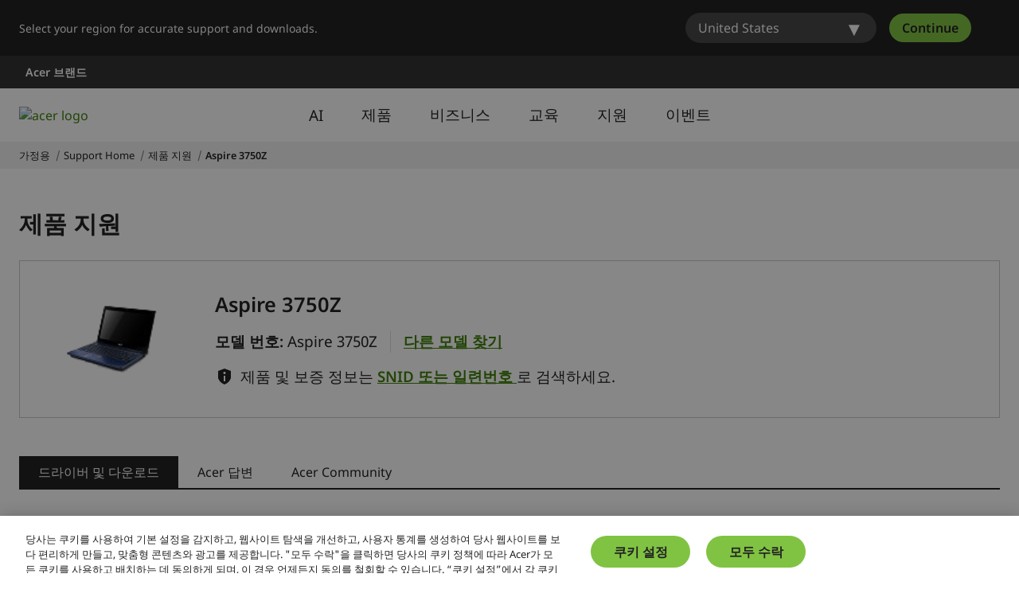

--- FILE ---
content_type: application/javascript
request_url: https://www.acer.com/sNlzzQz033/fEPWOh/2_oB/9zODQbrzQD2Vkb5h/VjtXHEtQXw/PmgWHBJ/hXCgB
body_size: 180766
content:
(function(){if(typeof Array.prototype.entries!=='function'){Object.defineProperty(Array.prototype,'entries',{value:function(){var index=0;const array=this;return {next:function(){if(index<array.length){return {value:[index,array[index++]],done:false};}else{return {done:true};}},[Symbol.iterator]:function(){return this;}};},writable:true,configurable:true});}}());(function(){wj();EUH();mJH();var YR=function(EW){return ~EW;};var vT=function(BF,Mr){return BF*Mr;};function EUH(){lz=+ ! +[]+! +[]+! +[]+! +[]+! +[]+! +[],xL=! +[]+! +[],fN=+ ! +[]+! +[]+! +[]+! +[]+! +[],zl=+ ! +[]+! +[]+! +[]+! +[]+! +[]+! +[]+! +[],MK=+[],qD=+ ! +[],Jl=+ ! +[]+! +[]+! +[],Bz=[+ ! +[]]+[+[]]-[],TG=! +[]+! +[]+! +[]+! +[],R=[+ ! +[]]+[+[]]-+ ! +[]-+ ! +[],nH=[+ ! +[]]+[+[]]-+ ! +[];}var W1=function(){return (T9.sjs_se_global_subkey?T9.sjs_se_global_subkey.push(p3):T9.sjs_se_global_subkey=[p3])&&T9.sjs_se_global_subkey;};var FR=function(){return [];};var Q3=function(B1){var tx=B1%4;if(tx===2)tx=3;var AU=42+tx;var GJ;if(AU===42){GJ=function Vr(VJ,lh){return VJ*lh;};}else if(AU===43){GJ=function Gk(Nh,jU){return Nh+jU;};}else{GJ=function w3(A3,Cv){return A3-Cv;};}return GJ;};var ZF=function(){var rW;if(typeof AH["window"]["XMLHttpRequest"]!=='undefined'){rW=new (AH["window"]["XMLHttpRequest"])();}else if(typeof AH["window"]["XDomainRequest"]!=='undefined'){rW=new (AH["window"]["XDomainRequest"])();rW["onload"]=function(){this["readyState"]=4;if(this["onreadystatechange"] instanceof AH["Function"])this["onreadystatechange"]();};}else{rW=new (AH["window"]["ActiveXObject"])('Microsoft.XMLHTTP');}if(typeof rW["withCredentials"]!=='undefined'){rW["withCredentials"]=true;}return rW;};var AJ=function K2(F1,LT){var HR=K2;var nv=AR(new Number(VA),cJ);var XT=nv;nv.set(F1);while(XT+F1!=mz){switch(XT+F1){case np:{var CW=[n6,dk,bJ,LJ,L7,SJ,qr];var gk=CW[Zh()[Ob(W3)](OU,QR,mh)](Zh()[Ob(dx)].call(null,L6,S2,ZT));var lg;return g1.pop(),lg=gk,lg;}break;case SG:{var H1=LT[MK];g1.push(NF);var MJ=rv(f9,[BT()[Ox(ZJ)](Wk([]),jx,wg,S6),H1[lb]]);gg(lJ[vg],H1)&&(MJ[Zh()[Ob(xU)].apply(null,[Qb,cx,b6])]=H1[vg]),gg(Jg,H1)&&(MJ[Ug()[hr(Pg)](Wk(Wk({})),P7,SR,wg,TF)]=H1[Jg],MJ[Tk()[Xh(pT)].call(null,Lk,Dx,A7)]=H1[MR]),this[BT()[Ox(hW)](fW,Kv,CF,g2)][zh(typeof BT()[Ox(Ah)],Vx('',[][[]]))?BT()[Ox(TF)](Ah,xU,K7,Kg):BT()[Ox(Jg)](Jg,Rx,zT,jT)](MJ);g1.pop();F1+=Ez;}break;case SY:{return String(...LT);}break;case rj:{F1+=Nz;var EU=LT[MK];g1.push(Th);var KF=EU[lF()[kk(PJ)](cx,Ex,rr,EL,TF)]||{};KF[Ug()[hr(TF)](tF,[cU,MR],pg,sT,T6)]=hk(typeof BT()[Ox(mT)],Vx([],[][[]]))?BT()[Ox(Jg)](Ig,Wk(Wk(vg)),fT,gr):BT()[Ox(YJ)].call(null,MF,Wk([]),g6,Mv),delete KF[Hb()[kR(36)](55,4,1454,Wk(Wk(1)))],EU[lF()[kk(PJ)](cx,tF,TF,EL,TF)]=KF;g1.pop();}break;case UL:{F1+=hB;if(zh(Ek,undefined)&&zh(Ek,null)&&NJ(Ek[Hb()[kR(lb)].apply(null,[H2,ZT,Xx,jb])],lb)){try{var IF=g1.length;var IT=Wk([]);var bk=AH[mx()[Ag(xx)](Eb,Kv,Ib,Jk,I3)](Ek)[BT()[Ox(Kv)].call(null,PR,Wk(Wk(lb)),lv,U2)](Zh()[Ob(MF)](UW,gF,q1));if(NJ(bk[Hb()[kR(lb)](hR,ZT,Xx,rx)],ZU)){FT=AH[Tk()[Xh(PJ)].call(null,XJ,kU,Wk({}))](bk[lJ[Sk]],T9[Qk()[Kx(Fh)](T6,sh,xk,hh)]());}}catch(mW){g1.splice(LU(IF,vg),Infinity,dW);}}}break;case Gj:{var qx;return g1.pop(),qx=FT,qx;}break;case DL:{F1+=S5;return parseInt(...LT);}break;case El:{g1.push(KW);var n6=AH[Tk()[Xh(gF)](mT,pR,Zr)][Hb()[kR(q1)].call(null,dx,QU,tW,S2)]||AH[Tk()[Xh(TF)](vg,I6,Dr)][Hb()[kR(q1)](Wk({}),QU,tW,ZU)]?Zh()[Ob(ZU)].call(null,rk,Jk,qR):Hb()[kR(wr)](U7,FF,JF,H6);var dk=b3(AH[zh(typeof Tk()[Xh(lb)],Vx([],[][[]]))?Tk()[Xh(gF)](mT,pR,tT):Tk()[Xh(Qx)](pb,K6,wg)][Tk()[Xh(TF)].apply(null,[vg,I6,dx])][Hb()[kR(hh)].apply(null,[Ib,fx,rR,Wk(Wk({}))])][lF()[kk(Ck)].call(null,I3,PT,Jg,fg,S2)](BT()[Ox(M3)].apply(null,[Wk({}),PJ,f3,Yb])),null)?Zh()[Ob(ZU)](rk,Ig,qR):Hb()[kR(wr)](A7,FF,JF,M3);F1-=OA;var bJ=b3(typeof AH[zh(typeof BT()[Ox(H3)],'undefined')?BT()[Ox(Rv)].call(null,sh,xU,AF,G3):BT()[Ox(Jg)](Ik,q7,gx,AW)][BT()[Ox(M3)](Hk,ZU,f3,Yb)],lF()[kk(Jg)](dW,hR,q7,br,PJ))&&AH[BT()[Ox(Rv)](Qx,vg,AF,G3)][BT()[Ox(M3)](g4,V4,f3,Yb)]?Zh()[Ob(ZU)].call(null,rk,XX,qR):Hb()[kR(wr)](wg,FF,JF,gF);var LJ=b3(typeof AH[Tk()[Xh(gF)](mT,pR,DX)][BT()[Ox(M3)](Ex,xk,f3,Yb)],lF()[kk(Jg)](dW,g6,Wk(vg),br,PJ))?Zh()[Ob(ZU)](rk,fP,qR):Hb()[kR(wr)].apply(null,[xU,FF,JF,g4]);var L7=zh(typeof AH[Tk()[Xh(gF)](mT,pR,Wk({}))][Tk()[Xh(lI)](Rq,Gg,fW)],lF()[kk(Jg)](dW,hW,fW,br,PJ))||zh(typeof AH[Tk()[Xh(TF)](vg,I6,Ex)][Tk()[Xh(lI)](Rq,Gg,Wk(Wk({})))],lF()[kk(Jg)].apply(null,[dW,jc,DX,br,PJ]))?Zh()[Ob(ZU)](rk,W3,qR):Hb()[kR(wr)].call(null,ZT,FF,JF,zq);var SJ=b3(AH[Tk()[Xh(gF)](mT,pR,SE)][Tk()[Xh(TF)](vg,I6,Wk({}))][Hb()[kR(hh)].apply(null,[DX,fx,rR,XX])][lF()[kk(Ck)].call(null,I3,PP,PP,fg,S2)](Hb()[kR(kI)](mT,As,jC,lb)),null)?Zh()[Ob(ZU)](rk,MO,qR):Hb()[kR(wr)].apply(null,[wr,FF,JF,Wk(Wk(lb))]);var qr=b3(AH[Tk()[Xh(gF)].call(null,mT,pR,Wk(Wk(vg)))][Tk()[Xh(TF)].call(null,vg,I6,Ck)][Hb()[kR(hh)].call(null,QR,fx,rR,Wk({}))][lF()[kk(Ck)].call(null,I3,rx,Os,fg,S2)](YP()[nO(U7)](kf,QR,Pg,Pg,sV,wr)),null)?Zh()[Ob(ZU)](rk,Wk(lb),qR):Hb()[kR(wr)](xU,FF,JF,Wk(Wk([])));}break;case Hl:{var DZ=LT[MK];g1.push(jt);var HX=rv(f9,[BT()[Ox(ZJ)].call(null,PR,jx,wg,th),DZ[lb]]);gg(vg,DZ)&&(HX[Zh()[Ob(xU)](R6,MF,b6)]=DZ[vg]),gg(lJ[W3],DZ)&&(HX[hk(typeof Ug()[hr(hW)],'undefined')?Ug()[hr(MR)].apply(null,[IZ,X0,gn,R0,qI]):Ug()[hr(Pg)](T6,P7,gE,Jk,TF)]=DZ[Jg],HX[Tk()[Xh(pT)](Lk,W2,MO)]=DZ[MR]),this[BT()[Ox(hW)].call(null,Sk,q7,CF,qF)][BT()[Ox(TF)](Wk([]),Ln,K7,RW)](HX);F1+=Rl;g1.pop();}break;case F9:{var Ek=LT[MK];F1-=ZG;var FT;g1.push(dW);}break;case ZD:{var XI=LT[MK];g1.push(HP);var hE=rv(f9,[BT()[Ox(ZJ)](wP,PR,wg,rU),XI[lb]]);gg(vg,XI)&&(hE[Zh()[Ob(xU)](hg,dx,b6)]=XI[vg]),gg(Jg,XI)&&(hE[Ug()[hr(Pg)](Hk,P7,Tq,rr,TF)]=XI[Jg],hE[Tk()[Xh(pT)](Lk,nx,Wk(Wk(vg)))]=XI[MR]),this[BT()[Ox(hW)](pX,jb,CF,xr)][BT()[Ox(TF)](Wk(Wk({})),T6,K7,nr)](hE);g1.pop();F1+=NY;}break;case GH:{var qO;return g1.pop(),qO=fs[DV],qO;}break;case Zz:{var v4=LT[MK];var KI=LT[qD];var Uf=LT[xL];F1+=Vz;g1.push(xI);AH[Ug()[hr(lb)].apply(null,[Wk(Wk(lb)),bd,J4,fP,QR])][sn()[Wc(lb)](tT,cI,vq,tF,xx,g6)](v4,KI,rv(f9,[zh(typeof Hb()[kR(H6)],'undefined')?Hb()[kR(vq)].call(null,Wk(lb),xt,OR,jb):Hb()[kR(vg)](S2,Sf,xI,Ib),Uf,Hb()[kR(Pg)].apply(null,[FF,lI,SC,Ah]),Wk(lb),Tk()[Xh(vq)](fE,tW,Wk(Wk({}))),Wk(lJ[Jg]),zh(typeof BT()[Ox(pX)],Vx('',[][[]]))?BT()[Ox(P4)](Wk(vg),YJ,j4,Dh):BT()[Ox(Jg)](Dr,g6,IE,mV),Wk(T9[BT()[Ox(Lk)](jb,gm,Xc,tW)]())]));var mI;return g1.pop(),mI=v4[KI],mI;}break;case nQ:{var fs=LT[MK];var DV=LT[qD];var IC=LT[xL];g1.push(rn);AH[Ug()[hr(lb)].call(null,Wk(vg),bd,GO,MR,QR)][sn()[Wc(lb)](tT,xm,IO,Wk(vg),xx,U7)](fs,DV,rv(f9,[Hb()[kR(vq)](Wk(Wk({})),xt,wq,Wk(Wk(vg))),IC,Hb()[kR(Pg)](j4,lI,Qd,Wk(Wk(vg))),Wk(lb),Tk()[Xh(vq)].call(null,fE,kV,Wk([])),Wk(lb),BT()[Ox(P4)].call(null,bO,qm,j4,qI),Wk(lb)]));F1+=gl;}break;case Sl:{F1-=cH;var bP=LT[MK];g1.push(Ah);var EP=bP[lF()[kk(PJ)](cx,Ib,vg,As,TF)]||{};EP[Ug()[hr(TF)](ZJ,[cU,MR],pt,FF,T6)]=zh(typeof BT()[Ox(wg)],'undefined')?BT()[Ox(YJ)](TF,Wk({}),g6,jT):BT()[Ox(Jg)].apply(null,[Dr,Wk(vg),sE,Bm]),delete EP[zh(typeof Hb()[kR(17)],Vx([],[][[]]))?Hb()[kR(36)](66,4,560,Wk(Wk([]))):Hb()[kR(1)](10,105,254,98)],bP[lF()[kk(PJ)](cx,zq,ZU,As,TF)]=EP;g1.pop();}break;case mG:{F1+=KA;var sd;g1.push(Mc);return sd=[AH[BT()[Ox(Rv)](K7,Zr,AF,O1)][Zh()[Ob(Kc)](mv,MR,j4)]?AH[BT()[Ox(Rv)].call(null,K7,g4,AF,O1)][Zh()[Ob(Kc)](mv,Wk(lb),j4)]:Zh()[Ob(Qd)].apply(null,[J4,TF,xE]),AH[hk(typeof BT()[Ox(hn)],Vx([],[][[]]))?BT()[Ox(Jg)](sh,n2,T6,pZ):BT()[Ox(Rv)](xk,MO,AF,O1)][Hb()[kR(Bd)](Ln,ln,sx,zI)]?AH[BT()[Ox(Rv)](Wk(Wk(lb)),Wk(vg),AF,O1)][Hb()[kR(Bd)].apply(null,[Wk(Wk(lb)),ln,sx,H6])]:Zh()[Ob(Qd)].call(null,J4,Ib,xE),AH[BT()[Ox(Rv)](Wk([]),Ib,AF,O1)][Tk()[Xh(Y4)](PP,Gr,vg)]?AH[BT()[Ox(Rv)](Wk(Wk({})),P4,AF,O1)][Tk()[Xh(Y4)](PP,Gr,Rx)]:Zh()[Ob(Qd)].apply(null,[J4,A7,xE]),b3(typeof AH[BT()[Ox(Rv)](Zr,PJ,AF,O1)][Zh()[Ob(zq)].call(null,Vn,Kv,Xc)],hk(typeof lF()[kk(vq)],Vx([],[][[]]))?lF()[kk(P4)].apply(null,[hh,vg,mT,R0,gr]):lF()[kk(Jg)](dW,Os,Wk(Wk(lb)),O0,PJ))?AH[hk(typeof BT()[Ox(lX)],'undefined')?BT()[Ox(Jg)](MO,xk,Ig,rP):BT()[Ox(Rv)].call(null,pT,xE,AF,O1)][Zh()[Ob(zq)].call(null,Vn,P4,Xc)][Hb()[kR(lb)](g6,ZT,F3,Wk(lb))]:VP(vg)],g1.pop(),sd;}break;case gN:{var mO=LT[MK];F1+=r9;g1.push(Hs);var Sq=mO[zh(typeof lF()[kk(Ck)],Vx([],[][[]]))?lF()[kk(PJ)](cx,PJ,CF,fZ,TF):lF()[kk(P4)](W0,QR,dx,H2,OC)]||{};Sq[Ug()[hr(TF)](Kt,[cU,MR],L0,pT,T6)]=hk(typeof BT()[Ox(f3)],Vx([],[][[]]))?BT()[Ox(Jg)](Wk({}),Wk({}),RE,fE):BT()[Ox(YJ)].apply(null,[YJ,Wk(Wk(lb)),g6,Xm]),delete Sq[hk(typeof Hb()[kR(101)],Vx('',[][[]]))?Hb()[kR(1)](49,453,2,44):Hb()[kR(36)](Wk(Wk(0)),4,835,41)],mO[hk(typeof lF()[kk(Pg)],Vx([],[][[]]))?lF()[kk(P4)](f4,n2,Wk(Wk({})),tf,bc):lF()[kk(PJ)](cx,rx,Ik,fZ,TF)]=Sq;g1.pop();}break;case hS:{var kP=LT[MK];var JE=LT[qD];var AP=LT[xL];g1.push(FI);AH[hk(typeof Ug()[hr(PJ)],Vx(Hb()[kR(gF)](xU,H2,lN,A7),[][[]]))?Ug()[hr(MR)](YJ,IZ,FO,W3,xC):Ug()[hr(lb)](mf,bd,p3,cx,QR)][sn()[Wc(lb)].call(null,tT,Cq,vq,TF,xx,PR)](kP,JE,rv(f9,[Hb()[kR(vq)].call(null,Wk(Wk(lb)),xt,xR,pT),AP,Hb()[kR(Pg)].apply(null,[CF,lI,kC,Sk]),Wk(lb),hk(typeof Tk()[Xh(TF)],Vx([],[][[]]))?Tk()[Xh(Qx)].apply(null,[Mm,x4,Wk(Wk(lb))]):Tk()[Xh(vq)](fE,Ab,n2),Wk(lb),BT()[Ox(P4)].call(null,MO,Wk(vg),j4,w6),Wk(T9[BT()[Ox(Lk)](Wk(Wk(vg)),Rv,Xc,Ab)]())]));var cP;return g1.pop(),cP=kP[JE],cP;}break;case mN:{var mE=LT[MK];F1+=ON;g1.push(Gf);var fV=mE[lF()[kk(PJ)].call(null,cx,hR,Wk({}),jf,TF)]||{};fV[hk(typeof Ug()[hr(IO)],Vx(hk(typeof Hb()[kR(gF)],'undefined')?Hb()[kR(vg)](g6,bm,pT,j4):Hb()[kR(gF)].call(null,pX,H2,zV,vq),[][[]]))?Ug()[hr(MR)](Wk({}),HE,wg,IZ,xZ):Ug()[hr(TF)].apply(null,[H6,[cU,MR],Zs,P4,T6])]=BT()[Ox(YJ)](tF,Wk(Wk(lb)),g6,Gc),delete fV[zh(typeof Hb()[kR(113)],Vx([],[][[]]))?Hb()[kR(36)](37,4,805,Wk(Wk(0))):Hb()[kR(1)].apply(null,[Wk(1),461,295,10])],mE[lF()[kk(PJ)](cx,Kd,Lk,jf,TF)]=fV;g1.pop();}break;}}};var vc=function(){return ["\x6c\x65\x6e\x67\x74\x68","\x41\x72\x72\x61\x79","\x63\x6f\x6e\x73\x74\x72\x75\x63\x74\x6f\x72","\x6e\x75\x6d\x62\x65\x72"];};var dq=function(T4,zX){return T4>>zX;};var rt=function(){TX=["\x6c\x65\x6e\x67\x74\x68","\x41\x72\x72\x61\x79","\x63\x6f\x6e\x73\x74\x72\x75\x63\x74\x6f\x72","\x6e\x75\x6d\x62\x65\x72"];};var mm=function(ms,VC){return ms/VC;};var qd=function(GP){return +GP;};var bV=function(DP){if(DP===undefined||DP==null){return 0;}var AZ=DP["toLowerCase"]()["replace"](/[^a-z]+/gi,'');return AZ["length"];};var Ts=function(){if(AH["Date"]["now"]&&typeof AH["Date"]["now"]()==='number'){return AH["Date"]["now"]();}else{return +new (AH["Date"])();}};var Cm=function Hf(Fm,sO){'use strict';var In=Hf;switch(Fm){case Kl:{var XC=function(M4,OP){g1.push(OI);if(Wk(nq)){for(var O2=lb;dV(O2,lJ[MR]);++O2){if(dV(O2,YJ)||hk(O2,PP)||hk(O2,bO)||hk(O2,hR)){SP[O2]=VP(vg);}else{SP[O2]=nq[Hb()[kR(lb)](Wk([]),ZT,rO,sT)];nq+=AH[Hb()[kR(S2)](zq,MF,Cd,Dr)][Hb()[kR(W3)](zd,pt,lk,j4)](O2);}}}var x0=zh(typeof Hb()[kR(W3)],Vx('',[][[]]))?Hb()[kR(gF)](Wk(Wk({})),H2,hd,Rx):Hb()[kR(vg)].call(null,PR,W3,Ws,pT);for(var Fc=lb;dV(Fc,M4[Hb()[kR(lb)](ZJ,ZT,rO,Wk({}))]);Fc++){var WX=M4[Tk()[Xh(wr)].apply(null,[nI,bh,zI])](Fc);var Ed=m2(dq(OP,wr),lJ[T6]);OP*=lJ[ZU];OP&=lJ[QR];OP+=lJ[Qx];OP&=lJ[wr];var OE=SP[M4[hk(typeof Hb()[kR(wr)],Vx([],[][[]]))?Hb()[kR(vg)](sT,l0,Vm,xk):Hb()[kR(H2)](xE,KX,zf,mT)](Fc)];if(hk(typeof WX[Zh()[Ob(H2)].apply(null,[sI,Wk(Wk(lb)),Sd])],Zh()[Ob(vq)](Vf,Ik,fP))){var lP=WX[zh(typeof Zh()[Ob(MR)],'undefined')?Zh()[Ob(H2)].apply(null,[sI,dx,Sd]):Zh()[Ob(T6)](vE,xE,UC)](lb);if(Md(lP,YJ)&&dV(lP,lJ[MR])){OE=SP[lP];}}if(Md(OE,lJ[Jg])){var rf=Dm(Ed,nq[Hb()[kR(lb)](rr,ZT,rO,Wk(vg))]);OE+=rf;OE%=nq[Hb()[kR(lb)](Wk({}),ZT,rO,W3)];WX=nq[OE];}x0+=WX;}var b0;return g1.pop(),b0=x0,b0;};var w2=function(LO){var cs=[0x428a2f98,0x71374491,0xb5c0fbcf,0xe9b5dba5,0x3956c25b,0x59f111f1,0x923f82a4,0xab1c5ed5,0xd807aa98,0x12835b01,0x243185be,0x550c7dc3,0x72be5d74,0x80deb1fe,0x9bdc06a7,0xc19bf174,0xe49b69c1,0xefbe4786,0x0fc19dc6,0x240ca1cc,0x2de92c6f,0x4a7484aa,0x5cb0a9dc,0x76f988da,0x983e5152,0xa831c66d,0xb00327c8,0xbf597fc7,0xc6e00bf3,0xd5a79147,0x06ca6351,0x14292967,0x27b70a85,0x2e1b2138,0x4d2c6dfc,0x53380d13,0x650a7354,0x766a0abb,0x81c2c92e,0x92722c85,0xa2bfe8a1,0xa81a664b,0xc24b8b70,0xc76c51a3,0xd192e819,0xd6990624,0xf40e3585,0x106aa070,0x19a4c116,0x1e376c08,0x2748774c,0x34b0bcb5,0x391c0cb3,0x4ed8aa4a,0x5b9cca4f,0x682e6ff3,0x748f82ee,0x78a5636f,0x84c87814,0x8cc70208,0x90befffa,0xa4506ceb,0xbef9a3f7,0xc67178f2];var wX=0x6a09e667;var gZ=0xbb67ae85;var V2=0x3c6ef372;var Iq=0xa54ff53a;var z4=0x510e527f;var qZ=0x9b05688c;var rV=0x1f83d9ab;var Hc=0x5be0cd19;var Gs=Ht(LO);var tP=Gs["length"]*8;Gs+=AH["String"]["fromCharCode"](0x80);var Dq=Gs["length"]/4+2;var Pq=AH["Math"]["ceil"](Dq/16);var xn=new (AH["Array"])(Pq);for(var MZ=0;MZ<Pq;MZ++){xn[MZ]=new (AH["Array"])(16);for(var Yt=0;Yt<16;Yt++){xn[MZ][Yt]=Gs["charCodeAt"](MZ*64+Yt*4)<<24|Gs["charCodeAt"](MZ*64+Yt*4+1)<<16|Gs["charCodeAt"](MZ*64+Yt*4+2)<<8|Gs["charCodeAt"](MZ*64+Yt*4+3)<<0;}}var s2=tP/AH["Math"]["pow"](2,32);xn[Pq-1][14]=AH["Math"]["floor"](s2);xn[Pq-1][15]=tP;for(var LP=0;LP<Pq;LP++){var Jc=new (AH["Array"])(64);var Jd=wX;var QP=gZ;var df=V2;var Ld=Iq;var Yn=z4;var vf=qZ;var Gq=rV;var bf=Hc;for(var Nq=0;Nq<64;Nq++){var f2=void 0,ht=void 0,tC=void 0,UE=void 0,jV=void 0,KE=void 0;if(Nq<16)Jc[Nq]=xn[LP][Nq];else{f2=hO(Jc[Nq-15],7)^hO(Jc[Nq-15],18)^Jc[Nq-15]>>>3;ht=hO(Jc[Nq-2],17)^hO(Jc[Nq-2],19)^Jc[Nq-2]>>>10;Jc[Nq]=Jc[Nq-16]+f2+Jc[Nq-7]+ht;}ht=hO(Yn,6)^hO(Yn,11)^hO(Yn,25);tC=Yn&vf^~Yn&Gq;UE=bf+ht+tC+cs[Nq]+Jc[Nq];f2=hO(Jd,2)^hO(Jd,13)^hO(Jd,22);jV=Jd&QP^Jd&df^QP&df;KE=f2+jV;bf=Gq;Gq=vf;vf=Yn;Yn=Ld+UE>>>0;Ld=df;df=QP;QP=Jd;Jd=UE+KE>>>0;}wX=wX+Jd;gZ=gZ+QP;V2=V2+df;Iq=Iq+Ld;z4=z4+Yn;qZ=qZ+vf;rV=rV+Gq;Hc=Hc+bf;}return [wX>>24&0xff,wX>>16&0xff,wX>>8&0xff,wX&0xff,gZ>>24&0xff,gZ>>16&0xff,gZ>>8&0xff,gZ&0xff,V2>>24&0xff,V2>>16&0xff,V2>>8&0xff,V2&0xff,Iq>>24&0xff,Iq>>16&0xff,Iq>>8&0xff,Iq&0xff,z4>>24&0xff,z4>>16&0xff,z4>>8&0xff,z4&0xff,qZ>>24&0xff,qZ>>16&0xff,qZ>>8&0xff,qZ&0xff,rV>>24&0xff,rV>>16&0xff,rV>>8&0xff,rV&0xff,Hc>>24&0xff,Hc>>16&0xff,Hc>>8&0xff,Hc&0xff];};var jZ=function(){var Is=sZ();var Fd=-1;if(Is["indexOf"]('Trident/7.0')>-1)Fd=11;else if(Is["indexOf"]('Trident/6.0')>-1)Fd=10;else if(Is["indexOf"]('Trident/5.0')>-1)Fd=9;else Fd=0;return Fd>=9;};var XV=function(){var At=Uq();var bX=AH["Object"]["prototype"]["hasOwnProperty"].call(AH["Navigator"]["prototype"],'mediaDevices');var lt=AH["Object"]["prototype"]["hasOwnProperty"].call(AH["Navigator"]["prototype"],'serviceWorker');var n4=! !AH["window"]["browser"];var NX=typeof AH["ServiceWorker"]==='function';var ZX=typeof AH["ServiceWorkerContainer"]==='function';var Bf=typeof AH["frames"]["ServiceWorkerRegistration"]==='function';var vm=AH["window"]["location"]&&AH["window"]["location"]["protocol"]==='http:';var xX=At&&(!bX||!lt||!NX||!n4||!ZX||!Bf)&&!vm;return xX;};var Uq=function(){var km=sZ();var O4=/(iPhone|iPad).*AppleWebKit(?!.*(Version|CriOS))/i["test"](km);var dE=AH["navigator"]["platform"]==='MacIntel'&&AH["navigator"]["maxTouchPoints"]>1&&/(Safari)/["test"](km)&&!AH["window"]["MSStream"]&&typeof AH["navigator"]["standalone"]!=='undefined';return O4||dE;};var Ps=function(PX){var cn=AH["Math"]["floor"](AH["Math"]["random"]()*100000+10000);var TC=AH["String"](PX*cn);var gP=0;var Jq=[];var bq=TC["length"]>=18?true:false;while(Jq["length"]<6){Jq["push"](AH["parseInt"](TC["slice"](gP,gP+2),10));gP=bq?gP+3:gP+2;}var hs=Yd(Jq);return [cn,hs];};var lm=function(ds){if(ds===null||ds===undefined){return 0;}var cC=function qf(Js){return ds["toLowerCase"]()["includes"](Js["toLowerCase"]());};var Nf=0;(Gn&&Gn["fields"]||[])["some"](function(Im){var EV=Im["type"];var gq=Im["labels"];if(gq["some"](cC)){Nf=HV[EV];if(Im["extensions"]&&Im["extensions"]["labels"]&&Im["extensions"]["labels"]["some"](function(gC){return ds["toLowerCase"]()["includes"](gC["toLowerCase"]());})){Nf=HV[Im["extensions"]["type"]];}return true;}return false;});return Nf;};var LX=function(z0){if(z0===undefined||z0==null){return false;}var JO=function Nn(Z0){return z0["toLowerCase"]()===Z0["toLowerCase"]();};return WZ["some"](JO);};var kZ=function(Lf){try{var QO=new (AH["Set"])(AH["Object"]["values"](HV));return Lf["split"](';')["some"](function(Hq){var vI=Hq["split"](',');var vd=AH["Number"](vI[vI["length"]-1]);return QO["has"](vd);});}catch(LI){return false;}};var Hd=function(r0){var Zf='';var EI=0;if(r0==null||AH["document"]["activeElement"]==null){return rv(f9,["elementFullId",Zf,"elementIdType",EI]);}var S4=['id','name','for','placeholder','aria-label','aria-labelledby'];S4["forEach"](function(pq){if(!r0["hasAttribute"](pq)||Zf!==''&&EI!==0){return;}var Z4=r0["getAttribute"](pq);if(Zf===''&&(Z4!==null||Z4!==undefined)){Zf=Z4;}if(EI===0){EI=lm(Z4);}});return rv(f9,["elementFullId",Zf,"elementIdType",EI]);};var cV=function(Es){var dX;if(Es==null){dX=AH["document"]["activeElement"];}else dX=Es;if(AH["document"]["activeElement"]==null)return -1;var EC=dX["getAttribute"]('name');if(EC==null){var NC=dX["getAttribute"]('id');if(NC==null)return -1;else return c2(NC);}return c2(EC);};var gf=function(VO){var xc=-1;var tn=[];if(! !VO&&typeof VO==='string'&&VO["length"]>0){var fq=VO["split"](';');if(fq["length"]>1&&fq[fq["length"]-1]===''){fq["pop"]();}xc=AH["Math"]["floor"](AH["Math"]["random"]()*fq["length"]);var sf=fq[xc]["split"](',');for(var MI in sf){if(!AH["isNaN"](sf[MI])&&!AH["isNaN"](AH["parseInt"](sf[MI],10))){tn["push"](sf[MI]);}}}else{var HC=AH["String"](lc(1,5));var Ks='1';var Jf=AH["String"](lc(20,70));var CV=AH["String"](lc(100,300));var KP=AH["String"](lc(100,300));tn=[HC,Ks,Jf,CV,KP];}return [xc,tn];};var AO=function(zO,QV){var JZ=typeof zO==='string'&&zO["length"]>0;var Ms=!AH["isNaN"](QV)&&(AH["Number"](QV)===-1||rX()<AH["Number"](QV));if(!(JZ&&Ms)){return false;}var EX='^([a-fA-F0-9]{31,32})$';return zO["search"](EX)!==-1;};var Xf=function(Bn,qE,CP){var ks;do{ks=BZ(H,[Bn,qE]);}while(hk(Dm(ks,CP),lJ[Jg]));return ks;};var Om=function(kq){var Zn=Uq(kq);g1.push(Tq);var ff=AH[Ug()[hr(lb)](Zm,bd,NZ,tF,QR)][Tk()[Xh(MR)].call(null,SI,m1,rx)][Qk()[Kx(lb)](xx,Qx,MF,TW)].call(AH[Zh()[Ob(g6)].apply(null,[B7,T6,Eb])][Tk()[Xh(MR)].call(null,SI,m1,xE)],Hb()[kR(CF)](PT,F4,Kb,V4));var Ls=AH[Ug()[hr(lb)](M3,bd,NZ,Ah,QR)][Tk()[Xh(MR)].call(null,SI,m1,T6)][Qk()[Kx(lb)].call(null,xx,xk,MF,TW)].call(AH[Zh()[Ob(g6)].call(null,B7,Zr,Eb)][Tk()[Xh(MR)](SI,m1,xE)],Hb()[kR(Sk)](g4,nd,xh,Wk(Wk(lb))));var gd=Wk(Wk(AH[Tk()[Xh(gF)].apply(null,[mT,Gb,bO])][Hb()[kR(H6)](Ln,fX,Vk,cx)]));var AX=hk(typeof AH[Tk()[Xh(A7)].apply(null,[XO,YT,Wk([])])],Zh()[Ob(vq)].call(null,k1,hR,fP));var wf=hk(typeof AH[Tk()[Xh(qm)].call(null,dx,lR,pT)],Zh()[Ob(vq)](k1,Kd,fP));var wd=hk(typeof AH[Tk()[Xh(g6)].call(null,IZ,X3,Dr)][BT()[Ox(IZ)](Wk(Wk(vg)),Fh,fW,pJ)],zh(typeof Zh()[Ob(H2)],'undefined')?Zh()[Ob(vq)].apply(null,[k1,Wk(vg),fP]):Zh()[Ob(T6)](zE,P4,xt));var Vs=AH[Tk()[Xh(gF)].apply(null,[mT,Gb,mT])][zh(typeof Zh()[Ob(rr)],Vx([],[][[]]))?Zh()[Ob(sT)].call(null,gh,q7,Lk):Zh()[Ob(T6)].apply(null,[gV,IO,NV])]&&hk(AH[Tk()[Xh(gF)](mT,Gb,jb)][Zh()[Ob(sT)].call(null,gh,PR,Lk)][zh(typeof Ug()[hr(lb)],Vx(Hb()[kR(gF)].apply(null,[wg,H2,jQ,wg]),[][[]]))?Ug()[hr(Ck)].apply(null,[g4,AF,Q7,Ln,wr]):Ug()[hr(MR)](Wk(Wk({})),rq,fZ,zI,qs)],Ug()[hr(jc)].apply(null,[Wk(vg),DE,TW,V4,ZU]));var HZ=Zn&&(Wk(ff)||Wk(Ls)||Wk(AX)||Wk(gd)||Wk(wf)||Wk(wd))&&Wk(Vs);var gt;return g1.pop(),gt=HZ,gt;};var YV=function(Jm){g1.push(rx);var Tt;return Tt=Aq()[sn()[Wc(rx)](ZT,ld,vg,W3,ZU,Qx)](function ls(xV){g1.push(L0);while(vg)switch(xV[hk(typeof Hb()[kR(Ik)],Vx('',[][[]]))?Hb()[kR(vg)](K7,Hn,zd,XX):Hb()[kR(IZ)](vg,nf,qs,S2)]=xV[Zh()[Ob(Hk)](Pn,Wk(Wk({})),ld)]){case lb:if(gg(hk(typeof YP()[nO(H2)],Vx([],[][[]]))?YP()[nO(gF)].apply(null,[vt,Wk(lb),mT,Ln,AE,dc]):YP()[nO(TF)](dx,gm,Os,jb,pm,rx),AH[BT()[Ox(Rv)](V4,jx,AF,Nb)])){xV[zh(typeof Zh()[Ob(TF)],'undefined')?Zh()[Ob(Hk)](Pn,Hk,ld):Zh()[Ob(T6)].call(null,bC,zd,Ft)]=Jg;break;}{var CX;return CX=xV[Tk()[Xh(Jk)](ZU,lN,MR)](lF()[kk(QR)].apply(null,[YJ,Zm,wP,AV,QR]),null),g1.pop(),CX;}case Jg:{var k4;return k4=xV[Tk()[Xh(Jk)].apply(null,[ZU,lN,zd])](lF()[kk(QR)](YJ,Zr,Wk(lb),AV,QR),AH[BT()[Ox(Rv)].apply(null,[vg,Wk({}),AF,Nb])][YP()[nO(TF)](dx,Wk(vg),qm,mf,pm,rx)][zh(typeof Tk()[Xh(xx)],Vx('',[][[]]))?Tk()[Xh(sT)](lI,WO,jc):Tk()[Xh(Qx)](zP,ZJ,pX)](Jm)),g1.pop(),k4;}case MR:case Zh()[Ob(Sk)](BW,Hk,ZU):{var Gt;return Gt=xV[Ug()[hr(W3)](MF,lb,Ff,jc,T6)](),g1.pop(),Gt;}}g1.pop();},null,null,null,AH[hk(typeof BT()[Ox(sT)],'undefined')?BT()[Ox(Jg)].call(null,jx,pT,RC,wn):BT()[Ox(R0)].apply(null,[Wk(vg),R0,kX,Y4])]),g1.pop(),Tt;};var Wt=function(){if(Wk(qD)){}else if(Wk([])){}else if(Wk(Wk(MK))){}else if(Wk(Wk({}))){return function Rc(n0){g1.push(KV);var Od=AH[Ug()[hr(QR)](jX,tT,SV,ZT,T6)](sZ());var N4=AH[Ug()[hr(QR)].call(null,xU,tT,SV,DX,T6)](n0[Zh()[Ob(Ex)](sF,Wk(Wk([])),Vc)]);var An;return An=cc(Vx(Od,N4))[lF()[kk(S2)](GV,T6,V4,cZ,wr)](),g1.pop(),An;};}else{}};var Fs=function(){g1.push(PV);try{var Wq=g1.length;var bI=Wk([]);var sm=Ts();var Zd=Ns()[YP()[nO(PJ)](nc,Ik,bO,Jk,zE,Qx)](new (AH[Tk()[Xh(rr)](dW,Cd,Wk(lb))])(Qk()[Kx(Qx)].apply(null,[vg,jb,Qd,nV]),Tk()[Xh(pX)](As,Xm,jx)),Zh()[Ob(xf)](wc,Pg,I3));var tO=Ts();var kn=LU(tO,sm);var Kf;return Kf=rv(f9,[mx()[Ag(wr)].apply(null,[lO,wr,QR,qm,j4]),Zd,Zh()[Ob(M3)](lk,K7,DI),kn]),g1.pop(),Kf;}catch(RZ){g1.splice(LU(Wq,vg),Infinity,PV);var xd;return g1.pop(),xd={},xd;}g1.pop();};var Ns=function(){g1.push(ZI);var CI=AH[zh(typeof Zh()[Ob(Ik)],'undefined')?Zh()[Ob(V4)].call(null,mF,qm,n2):Zh()[Ob(T6)](SX,jX,gX)][zh(typeof Zh()[Ob(xx)],Vx([],[][[]]))?Zh()[Ob(g4)].apply(null,[O3,Pg,Ad]):Zh()[Ob(T6)].apply(null,[wZ,fP,EE])]?AH[Zh()[Ob(V4)](mF,Os,n2)][Zh()[Ob(g4)](O3,Ck,Ad)]:VP(lJ[vg]);var Vd=AH[Zh()[Ob(V4)].call(null,mF,T6,n2)][zh(typeof BT()[Ox(qm)],Vx([],[][[]]))?BT()[Ox(pT)](q7,xx,hn,fU):BT()[Ox(Jg)](xk,Wk(lb),q0,ZT)]?AH[hk(typeof Zh()[Ob(XX)],'undefined')?Zh()[Ob(T6)].apply(null,[XX,PJ,c0]):Zh()[Ob(V4)].call(null,mF,Rx,n2)][BT()[Ox(pT)].apply(null,[Wk([]),Ex,hn,fU])]:VP(vg);var FC=AH[BT()[Ox(Rv)](Ck,W3,AF,Wg)][Hb()[kR(pX)](zq,gO,Ak,Wk(Wk(vg)))]?AH[hk(typeof BT()[Ox(R0)],'undefined')?BT()[Ox(Jg)](Kv,vq,Cs,qC):BT()[Ox(Rv)](CF,PR,AF,Wg)][Hb()[kR(pX)](YJ,gO,Ak,Zm)]:VP(vg);var C0=AH[BT()[Ox(Rv)](wr,YJ,AF,Wg)][BT()[Ox(tT)].call(null,q7,Wk(vg),mT,EJ)]?AH[BT()[Ox(Rv)].call(null,ZJ,Ib,AF,Wg)][BT()[Ox(tT)](pX,Wk([]),mT,EJ)]():VP(vg);var E4=AH[BT()[Ox(Rv)](Sk,Pg,AF,Wg)][Hb()[kR(SE)](MP,kI,P1,PT)]?AH[BT()[Ox(Rv)].call(null,g6,sT,AF,Wg)][Hb()[kR(SE)](Jk,kI,P1,wg)]:VP(vg);var bZ=VP(vg);var DO=[Hb()[kR(gF)].apply(null,[Wk(Wk([])),H2,Uk,wP]),bZ,BT()[Ox(CF)].apply(null,[Ck,cx,xP,ZR]),BZ(rQ,[]),BZ(EK,[]),BZ(Uz,[]),BZ(lz,[]),BZ(FN,[]),BZ(Al,[]),CI,Vd,FC,C0,E4];var s4;return s4=DO[Zh()[Ob(W3)].call(null,Fv,zd,mh)](Zh()[Ob(IO)](cv,Kd,bO)),g1.pop(),s4;};var zC=function(){g1.push(Vn);var rc;return rc=FX(H9,[AH[hk(typeof Tk()[Xh(ZU)],Vx('',[][[]]))?Tk()[Xh(Qx)](tq,RO,tT):Tk()[Xh(gF)](mT,V7,g6)]]),g1.pop(),rc;};var K4=function(){g1.push(Fn);var p0=[Rd,Gd];var EO=jP(sq);if(zh(EO,Wk(Wk(MK)))){try{var C2=g1.length;var Gm=Wk({});var G4=AH[mx()[Ag(xx)](tZ,Kv,dx,gm,I3)](EO)[hk(typeof BT()[Ox(Qx)],'undefined')?BT()[Ox(Jg)].call(null,Wk(vg),mf,NP,GO):BT()[Ox(Kv)].call(null,MO,vg,lv,Sg)](Zh()[Ob(MF)].apply(null,[GU,wr,q1]));if(Md(G4[Hb()[kR(lb)](fW,ZT,Q5,lb)],lJ[jc])){var YE=AH[Tk()[Xh(PJ)](XJ,Ng,YJ)](G4[Jg],TF);YE=AH[zh(typeof sn()[Wc(xx)],Vx([],[][[]]))?sn()[Wc(TF)](mq,rU,sh,j4,ZU,qm):sn()[Wc(vg)].apply(null,[Zs,cI,CF,g4,AF,Pg])](YE)?Rd:YE;p0[lb]=YE;}}catch(YO){g1.splice(LU(C2,vg),Infinity,Fn);}}var BV;return g1.pop(),BV=p0,BV;};var Nd=function(){var nm=[VP(vg),VP(vg)];var Nt=jP(gc);g1.push(rm);if(zh(Nt,Wk([]))){try{var zs=g1.length;var Sm=Wk({});var En=AH[zh(typeof mx()[Ag(Qx)],Vx([],[][[]]))?mx()[Ag(xx)](RP,Kv,wg,Ex,I3):mx()[Ag(H2)](RV,nX,Pg,zI,Qf)](Nt)[BT()[Ox(Kv)].call(null,Ex,Wk(vg),lv,kE)](Zh()[Ob(MF)](RX,xU,q1));if(Md(En[hk(typeof Hb()[kR(j4)],'undefined')?Hb()[kR(vg)](tT,fC,S0,H6):Hb()[kR(lb)](U7,ZT,qc,T6)],T9[hk(typeof Hb()[kR(bO)],Vx([],[][[]]))?Hb()[kR(vg)](g4,zt,vP,Rv):Hb()[kR(dx)].call(null,Zm,Lk,Hs,TF)]())){var Pc=AH[Tk()[Xh(PJ)](XJ,nE,SE)](En[vg],TF);var BO=AH[Tk()[Xh(PJ)].apply(null,[XJ,nE,Zr])](En[lJ[q7]],TF);Pc=AH[sn()[Wc(TF)].call(null,mq,Bq,Rx,zq,ZU,xx)](Pc)?VP(vg):Pc;BO=AH[sn()[Wc(TF)](mq,Bq,ZT,Rv,ZU,xE)](BO)?VP(vg):BO;nm=[BO,Pc];}}catch(ZE){g1.splice(LU(zs,vg),Infinity,rm);}}var Rf;return g1.pop(),Rf=nm,Rf;};var Lc=function(){g1.push(Dc);var Cf=Hb()[kR(gF)].call(null,DX,H2,RJ,wr);var EZ=jP(gc);if(EZ){try{var Xq=g1.length;var J0=Wk([]);var pI=AH[mx()[Ag(xx)](nP,Kv,Hk,MR,I3)](EZ)[BT()[Ox(Kv)](vq,jx,lv,wl)](hk(typeof Zh()[Ob(DX)],Vx([],[][[]]))?Zh()[Ob(T6)](HP,A7,UX):Zh()[Ob(MF)](RR,FF,q1));Cf=pI[lJ[Jg]];}catch(V0){g1.splice(LU(Xq,vg),Infinity,Dc);}}var rE;return g1.pop(),rE=Cf,rE;};var TO=function(){var WE=jP(gc);g1.push(B0);if(WE){try{var Yc=g1.length;var OV=Wk(Wk(MK));var sX=AH[mx()[Ag(xx)].call(null,H0,Kv,S2,Wk(Wk(vg)),I3)](WE)[BT()[Ox(Kv)].apply(null,[MF,Wk(Wk(lb)),lv,Yh])](zh(typeof Zh()[Ob(Kd)],'undefined')?Zh()[Ob(MF)](Iv,PJ,q1):Zh()[Ob(T6)].call(null,FV,Rx,zc));if(Md(sX[Hb()[kR(lb)].call(null,q7,ZT,NO,Zm)],wr)){var ZP=AH[Tk()[Xh(PJ)](XJ,Mn,PP)](sX[Qx],lJ[XX]);var P0;return P0=AH[sn()[Wc(TF)](mq,jI,H2,P4,ZU,PT)](ZP)||hk(ZP,VP(vg))?VP(vg):ZP,g1.pop(),P0;}}catch(GX){g1.splice(LU(Yc,vg),Infinity,B0);var Wm;return g1.pop(),Wm=VP(vg),Wm;}}var KO;return g1.pop(),KO=VP(vg),KO;};var Ic=function(){g1.push(Hm);var k0=jP(gc);if(k0){try{var ZC=g1.length;var OZ=Wk(Wk(MK));var j0=AH[zh(typeof mx()[Ag(S2)],Vx(Hb()[kR(gF)].call(null,sT,H2,Tc,Wk(lb)),[][[]]))?mx()[Ag(xx)].call(null,On,Kv,xk,ZU,I3):mx()[Ag(H2)].apply(null,[Ud,wm,rx,q7,VE])](k0)[zh(typeof BT()[Ox(rx)],'undefined')?BT()[Ox(Kv)](Ex,IZ,lv,kC):BT()[Ox(Jg)](ZU,Wk(Wk([])),q1,pP)](Zh()[Ob(MF)](Um,Rv,q1));if(hk(j0[Hb()[kR(lb)](fW,ZT,Tm,Wk(Wk([])))],lJ[PJ])){var Km;return g1.pop(),Km=j0[QR],Km;}}catch(Dn){g1.splice(LU(ZC,vg),Infinity,Hm);var A0;return g1.pop(),A0=null,A0;}}var Zq;return g1.pop(),Zq=null,Zq;};var MX=function(PC,gs){g1.push(XO);for(var IX=lb;dV(IX,gs[Hb()[kR(lb)].call(null,vg,ZT,kO,cx)]);IX++){var BE=gs[IX];BE[Hb()[kR(Pg)](Wk(Wk(lb)),lI,P2,gF)]=BE[Hb()[kR(Pg)](Kt,lI,P2,vg)]||Wk({});BE[Tk()[Xh(vq)].call(null,fE,dI,Ln)]=Wk(Wk({}));if(gg(Hb()[kR(vq)](Wk(Wk({})),xt,KW,xx),BE))BE[BT()[Ox(P4)](Wk(Wk(vg)),Jk,j4,QI)]=Wk(MK);AH[Ug()[hr(lb)](Wk(Wk([])),bd,kf,PT,QR)][hk(typeof sn()[Wc(Zr)],'undefined')?sn()[Wc(vg)](pf,Q4,zd,q7,qn,gF):sn()[Wc(lb)](tT,YC,rx,Wk(Wk({})),xx,S2)](PC,C4(BE[Hb()[kR(DX)](Wk(Wk(lb)),n2,Uc,Jg)]),BE);}g1.pop();};var ZV=function(Bs,Cc,CO){g1.push(Sn);if(Cc)MX(Bs[Tk()[Xh(MR)].call(null,SI,tl,K7)],Cc);if(CO)MX(Bs,CO);AH[Ug()[hr(lb)](hR,bd,Cn,sh,QR)][sn()[Wc(lb)](tT,q4,lb,MO,xx,wg)](Bs,Tk()[Xh(MR)](SI,tl,ZJ),rv(f9,[BT()[Ox(P4)](Ah,K7,j4,Ov),Wk(Wk(MK))]));var Bt;return g1.pop(),Bt=Bs,Bt;};var C4=function(vX){g1.push(WP);var hf=Jt(vX,Zh()[Ob(Pg)](Oh,j4,XO));var xs;return xs=vO(Tk()[Xh(xk)](QU,Pv,Wk(Wk(lb))),Mf(hf))?hf:AH[Hb()[kR(S2)](wP,MF,NZ,ZU)](hf),g1.pop(),xs;};var Jt=function(Dt,SZ){g1.push(Gc);if(b3(zh(typeof Zh()[Ob(Fh)],Vx([],[][[]]))?Zh()[Ob(P4)].apply(null,[G2,Jg,YJ]):Zh()[Ob(T6)](Ys,wg,FP),Mf(Dt))||Wk(Dt)){var bE;return g1.pop(),bE=Dt,bE;}var MC=Dt[AH[Zh()[Ob(xx)](PZ,M3,X2)][hk(typeof Zh()[Ob(H6)],Vx([],[][[]]))?Zh()[Ob(T6)](dZ,IO,cO):Zh()[Ob(jx)](pF,rx,DX)]];if(zh(Zc(lJ[Jg]),MC)){var cX=MC.call(Dt,SZ||Tk()[Xh(xx)].apply(null,[Eq,Yr,wr]));if(b3(Zh()[Ob(P4)](G2,PP,YJ),Mf(cX))){var Wd;return g1.pop(),Wd=cX,Wd;}throw new (AH[Ug()[hr(ZU)](jb,Ss,lZ,PT,PJ)])(Hb()[kR(MP)](Rx,XJ,xR,jx));}var Rs;return Rs=(hk(Zh()[Ob(Pg)].call(null,DT,Zr,XO),SZ)?AH[Hb()[kR(S2)].call(null,Kv,MF,WL,U7)]:AH[lF()[kk(T6)](Y4,Lk,Wk(Wk({})),SO,QR)])(Dt),g1.pop(),Rs;};var nC=function(M2){if(Wk(M2)){bs=lJ[wg];fO=jd;Xn=jc;g0=lJ[Zm];pV=W3;PO=W3;Xs=W3;qV=W3;vV=W3;}};var pn=function(){g1.push(rC);kd=Hb()[kR(gF)](pT,H2,Mk,Ik);RI=lb;rs=lb;CE=lb;Yf=zh(typeof Hb()[kR(xk)],'undefined')?Hb()[kR(gF)].apply(null,[Ex,H2,Mk,fP]):Hb()[kR(vg)](Wk(lb),P4,l4,Ik);Qs=lb;Y0=lb;JX=lb;L4=hk(typeof Hb()[kR(H2)],Vx([],[][[]]))?Hb()[kR(vg)].apply(null,[Pg,UX,On,jb]):Hb()[kR(gF)].call(null,R0,H2,Mk,V4);Td=lb;VX=lJ[Jg];fm=lb;g1.pop();Qt=lb;Tf=lb;VZ=lb;};var tX=function(){Z2=lb;g1.push(GE);w0=Hb()[kR(gF)](QR,H2,NE,lb);rZ={};zn=Hb()[kR(gF)](T6,H2,NE,j4);g1.pop();lq=lJ[Jg];w4=lb;};var jO=function(m0,hV,rI){g1.push(A4);try{var D0=g1.length;var R4=Wk(Wk(MK));var B4=lJ[Jg];var dP=Wk([]);if(zh(hV,lJ[vg])&&Md(rs,Xn)){if(Wk(U0[Zh()[Ob(PR)](Wv,P4,S2)])){dP=Wk(Wk({}));U0[Zh()[Ob(PR)](Wv,Wk(Wk(lb)),S2)]=Wk(Wk({}));}var JI;return JI=rv(f9,[Zh()[Ob(Ig)].call(null,lZ,IZ,nd),B4,Zh()[Ob(Lk)].apply(null,[Xr,hR,PP]),dP,Zh()[Ob(Dr)].apply(null,[v0,Wk(vg),zq]),RI]),g1.pop(),JI;}if(hk(hV,lJ[vg])&&dV(RI,fO)||zh(hV,vg)&&dV(rs,Xn)){var dO=m0?m0:AH[zh(typeof Tk()[Xh(zq)],Vx('',[][[]]))?Tk()[Xh(gF)](mT,vb,mf):Tk()[Xh(Qx)].call(null,mf,HI,Wk(Wk({})))][zh(typeof Hb()[kR(mT)],'undefined')?Hb()[kR(Kd)].apply(null,[zd,TP,cm,Kd]):Hb()[kR(vg)](dx,W3,Ec,MR)];var KC=VP(vg);var hP=VP(vg);if(dO&&dO[Zh()[Ob(hR)](JV,q7,MO)]&&dO[BT()[Ox(Os)].apply(null,[g6,Ig,SE,lr])]){KC=AH[zh(typeof Hb()[kR(pT)],Vx('',[][[]]))?Hb()[kR(rx)](Wk([]),MV,dh,Sk):Hb()[kR(vg)](g4,f0,WI,Wk(Wk(lb)))][Tk()[Xh(fP)].apply(null,[Pm,bT,vg])](dO[Zh()[Ob(hR)](JV,M3,MO)]);hP=AH[Hb()[kR(rx)](Zm,MV,dh,cx)][Tk()[Xh(fP)].call(null,Pm,bT,Wk(lb))](dO[hk(typeof BT()[Ox(Ig)],Vx([],[][[]]))?BT()[Ox(Jg)](xx,SE,D4,xC):BT()[Ox(Os)](Wk(lb),Lk,SE,lr)]);}else if(dO&&dO[Zh()[Ob(gm)](IV,R0,XX)]&&dO[Zh()[Ob(zd)](jr,rx,mT)]){KC=AH[Hb()[kR(rx)](hR,MV,dh,U7)][Tk()[Xh(fP)](Pm,bT,TF)](dO[Zh()[Ob(gm)](IV,hR,XX)]);hP=AH[Hb()[kR(rx)](ZJ,MV,dh,PP)][Tk()[Xh(fP)](Pm,bT,Wk(lb))](dO[Zh()[Ob(zd)].call(null,jr,xf,mT)]);}var Bc=dO[zh(typeof Hb()[kR(ZU)],'undefined')?Hb()[kR(sh)](xx,H6,C6,cx):Hb()[kR(vg)].apply(null,[Wk(vg),jc,br,zq])];if(vO(Bc,null))Bc=dO[sn()[Wc(xx)].call(null,Qq,hX,mf,S2,QR,xE)];var TV=cV(Bc);B4=LU(Ts(),rI);var WC=Hb()[kR(gF)](Wk({}),H2,L,zq)[Zh()[Ob(jc)](D1,Zr,cE)](Qt,zh(typeof Zh()[Ob(sT)],Vx('',[][[]]))?Zh()[Ob(dx)](KZ,U7,ZT):Zh()[Ob(T6)](zm,mf,SI))[Zh()[Ob(jc)](D1,rx,cE)](hV,Zh()[Ob(dx)](KZ,IO,ZT))[zh(typeof Zh()[Ob(wP)],'undefined')?Zh()[Ob(jc)].call(null,D1,MO,cE):Zh()[Ob(T6)](wO,XX,Kn)](B4,Zh()[Ob(dx)].apply(null,[KZ,Wk(Wk(vg)),ZT]))[Zh()[Ob(jc)](D1,U7,cE)](KC,Zh()[Ob(dx)].apply(null,[KZ,j4,ZT]))[hk(typeof Zh()[Ob(ZT)],'undefined')?Zh()[Ob(T6)].apply(null,[A4,sh,qX]):Zh()[Ob(jc)](D1,Wk(Wk(vg)),cE)](hP);if(zh(hV,vg)){WC=(hk(typeof Hb()[kR(vq)],Vx('',[][[]]))?Hb()[kR(vg)].call(null,H6,MF,dC,n2):Hb()[kR(gF)](Rv,H2,L,Wk(vg)))[Zh()[Ob(jc)](D1,Wk({}),cE)](WC,hk(typeof Zh()[Ob(Ig)],Vx('',[][[]]))?Zh()[Ob(T6)](kf,wr,Pd):Zh()[Ob(dx)](KZ,Fh,ZT))[Zh()[Ob(jc)].call(null,D1,MR,cE)](TV);var LC=b3(typeof dO[Zh()[Ob(zI)](fF,gm,ln)],zh(typeof lF()[kk(mf)],'undefined')?lF()[kk(Jg)](dW,Rx,P4,LV,PJ):lF()[kk(P4)](wV,Hk,M3,ME,Pm))?dO[Zh()[Ob(zI)](fF,hR,ln)]:dO[Ug()[hr(Zm)](Kd,fI,YX,q7,QR)];if(b3(LC,null)&&zh(LC,vg))WC=Hb()[kR(gF)](S2,H2,L,Wk({}))[Zh()[Ob(jc)].call(null,D1,rx,cE)](WC,Zh()[Ob(dx)].call(null,KZ,xx,ZT))[Zh()[Ob(jc)].apply(null,[D1,Wk(Wk([])),cE])](LC);}if(b3(typeof dO[Ug()[hr(n2)].apply(null,[xE,QX,rC,CF,PJ])],zh(typeof lF()[kk(S2)],Vx(Hb()[kR(gF)](Rx,H2,L,Wk(lb)),[][[]]))?lF()[kk(Jg)].call(null,dW,V4,tT,LV,PJ):lF()[kk(P4)].apply(null,[mX,gF,Dr,ld,rd]))&&hk(dO[Ug()[hr(n2)].call(null,V4,QX,rC,xU,PJ)],Wk([])))WC=Hb()[kR(gF)](Wk(Wk(vg)),H2,L,S2)[Zh()[Ob(jc)](D1,S2,cE)](WC,Zh()[Ob(jX)].apply(null,[rb,Wk(Wk({})),MV]));WC=Hb()[kR(gF)](wg,H2,L,q7)[Zh()[Ob(jc)].apply(null,[D1,Wk(vg),cE])](WC,Zh()[Ob(IO)](tE,Wk(Wk(vg)),bO));CE=Vx(Vx(Vx(Vx(Vx(CE,Qt),hV),B4),KC),hP);kd=Vx(kd,WC);}if(hk(hV,vg))RI++;else rs++;Qt++;var T0;return T0=rv(f9,[Zh()[Ob(Ig)].apply(null,[lZ,wg,nd]),B4,hk(typeof Zh()[Ob(xU)],Vx([],[][[]]))?Zh()[Ob(T6)].call(null,Ln,MP,jm):Zh()[Ob(Lk)].apply(null,[Xr,Wk(lb),PP]),dP,Zh()[Ob(Dr)].call(null,v0,Kd,zq),RI]),g1.pop(),T0;}catch(ZO){g1.splice(LU(D0,vg),Infinity,A4);}g1.pop();};var QC=function(UZ,Ym,wC){g1.push(Wn);try{var dn=g1.length;var ws=Wk(qD);var Jn=UZ?UZ:AH[Tk()[Xh(gF)].apply(null,[mT,r4,Wk(Wk(lb))])][Hb()[kR(Kd)].call(null,H2,TP,b4,Wk([]))];var BX=lb;var AI=VP(vg);var FE=vg;var HO=Wk({});if(Md(lq,bs)){if(Wk(U0[Zh()[Ob(PR)].apply(null,[Us,jc,S2])])){HO=Wk(Wk({}));U0[Zh()[Ob(PR)](Us,Rv,S2)]=Wk(Wk({}));}var dd;return dd=rv(f9,[Zh()[Ob(Ig)](js,H2,nd),BX,zh(typeof lF()[kk(jc)],'undefined')?lF()[kk(W3)](sh,xx,Dr,xm,Jg):lF()[kk(P4)](SX,xU,rx,E0,mZ),AI,Zh()[Ob(Lk)].call(null,UV,Pg,PP),HO]),g1.pop(),dd;}if(dV(lq,bs)&&Jn&&zh(Jn[Zh()[Ob(FF)](Tn,Hk,fW)],undefined)){AI=Jn[Zh()[Ob(FF)].call(null,Tn,sT,fW)];var Qc=Jn[hk(typeof lF()[kk(Jg)],Vx(Hb()[kR(gF)].apply(null,[Wk(lb),H2,UO,Wk(Wk(vg))]),[][[]]))?lF()[kk(P4)].call(null,YI,pT,Ah,jE,L6):lF()[kk(Zr)].call(null,Zr,hR,xE,fd,wr)];var qq=Jn[Zh()[Ob(MO)].apply(null,[GZ,mf,TP])]?vg:lb;var U4=Jn[Tk()[Xh(sh)](gm,cf,Wk([]))]?vg:lb;var XP=Jn[zh(typeof Zh()[Ob(g6)],Vx('',[][[]]))?Zh()[Ob(Ib)].call(null,d4,R0,rr):Zh()[Ob(T6)](vn,M3,nf)]?vg:lb;var UI=Jn[sn()[Wc(Pg)].apply(null,[Bm,Qn,Kt,ZU,QR,xx])]?vg:lb;var p4=Vx(Vx(Vx(vT(qq,wr),vT(U4,lJ[jc])),vT(XP,Jg)),UI);BX=LU(Ts(),wC);var Q0=cV(null);var Vq=lb;if(Qc&&AI){if(zh(Qc,lJ[Jg])&&zh(AI,lb)&&zh(Qc,AI))AI=VP(lJ[vg]);else AI=zh(AI,lb)?AI:Qc;}if(hk(U4,lb)&&hk(XP,lJ[Jg])&&hk(UI,lb)&&NJ(AI,YJ)){if(hk(Ym,MR)&&Md(AI,YJ)&&wI(AI,lJ[n2]))AI=VP(Jg);else if(Md(AI,Fh)&&wI(AI,IZ))AI=VP(T9[BT()[Ox(wP)].call(null,MO,PT,Xd,ng)]());else if(Md(AI,Rq)&&wI(AI,If))AI=VP(T6);else AI=VP(Jg);}if(zh(Q0,vZ)){Id=lb;vZ=Q0;}else Id=Vx(Id,vg);var mP=Wf(AI);if(hk(mP,lb)){var lV=Hb()[kR(gF)](Wk(Wk({})),H2,UO,A7)[Zh()[Ob(jc)].apply(null,[lC,TF,cE])](lq,Zh()[Ob(dx)](FZ,gm,ZT))[Zh()[Ob(jc)].apply(null,[lC,PP,cE])](Ym,Zh()[Ob(dx)](FZ,Dr,ZT))[zh(typeof Zh()[Ob(qm)],Vx([],[][[]]))?Zh()[Ob(jc)](lC,Wk(lb),cE):Zh()[Ob(T6)](I0,j4,F0)](BX,Zh()[Ob(dx)](FZ,Wk(Wk([])),ZT))[Zh()[Ob(jc)].call(null,lC,fW,cE)](AI,Zh()[Ob(dx)](FZ,mf,ZT))[Zh()[Ob(jc)].call(null,lC,Wk([]),cE)](Vq,Zh()[Ob(dx)](FZ,bO,ZT))[hk(typeof Zh()[Ob(jX)],Vx('',[][[]]))?Zh()[Ob(T6)].call(null,rx,wr,Xd):Zh()[Ob(jc)].call(null,lC,Fh,cE)](p4,Zh()[Ob(dx)].call(null,FZ,zq,ZT))[Zh()[Ob(jc)](lC,Wk(Wk([])),cE)](Q0);if(zh(typeof Jn[Ug()[hr(n2)](Wk(lb),QX,G0,T6,PJ)],lF()[kk(Jg)].apply(null,[dW,n2,sT,xO,PJ]))&&hk(Jn[Ug()[hr(n2)](Wk(Wk({})),QX,G0,wP,PJ)],Wk([])))lV=Hb()[kR(gF)].call(null,Wk(lb),H2,UO,pX)[Zh()[Ob(jc)](lC,dx,cE)](lV,hk(typeof mx()[Ag(MR)],Vx(hk(typeof Hb()[kR(gF)],'undefined')?Hb()[kR(vg)](j4,R0,DC,Lk):Hb()[kR(gF)].apply(null,[Qx,H2,UO,ZT]),[][[]]))?mx()[Ag(H2)].call(null,Pn,cx,rr,hW,GZ):mx()[Ag(Pg)](Df,Jg,pX,Wk(Wk([])),hn));lV=Hb()[kR(gF)](bO,H2,UO,xf)[Zh()[Ob(jc)].call(null,lC,xU,cE)](lV,Zh()[Ob(IO)](St,P4,bO));zn=Vx(zn,lV);w4=Vx(Vx(Vx(Vx(Vx(Vx(w4,lq),Ym),BX),AI),p4),Q0);}else FE=lJ[Jg];}if(FE&&Jn&&Jn[Zh()[Ob(FF)](Tn,Rx,fW)]){lq++;}var K0;return K0=rv(f9,[Zh()[Ob(Ig)].apply(null,[js,Wk(Wk(lb)),nd]),BX,lF()[kk(W3)](sh,S2,MP,xm,Jg),AI,zh(typeof Zh()[Ob(Ck)],Vx([],[][[]]))?Zh()[Ob(Lk)](UV,vq,PP):Zh()[Ob(T6)](mn,Wk(lb),xq),HO]),g1.pop(),K0;}catch(Lm){g1.splice(LU(dn,vg),Infinity,Wn);}g1.pop();};var Un=function(CZ,hC,Pf,GC,zZ){g1.push(PV);try{var QZ=g1.length;var JP=Wk(Wk(MK));var jn=Wk({});var hm=lb;var N0=Hb()[kR(wr)](fP,FF,md,Wk(Wk(lb)));var cq=Pf;var pC=GC;if(hk(hC,vg)&&dV(Td,PO)||zh(hC,vg)&&dV(VX,Xs)){var W4=CZ?CZ:AH[Tk()[Xh(gF)](mT,kO,R0)][hk(typeof Hb()[kR(V4)],'undefined')?Hb()[kR(vg)].apply(null,[xx,fg,ps,hR]):Hb()[kR(Kd)](Wk(Wk(lb)),TP,qP,IZ)];var Yq=VP(vg),sC=VP(vg);if(W4&&W4[Zh()[Ob(hR)](II,Wk(Wk({})),MO)]&&W4[BT()[Ox(Os)].call(null,Ib,Wk(Wk({})),SE,OO)]){Yq=AH[hk(typeof Hb()[kR(Sk)],'undefined')?Hb()[kR(vg)](Fh,Mq,I4,PR):Hb()[kR(rx)].call(null,TF,MV,Dh,Lk)][Tk()[Xh(fP)](Pm,pg,P4)](W4[Zh()[Ob(hR)](II,mf,MO)]);sC=AH[Hb()[kR(rx)].apply(null,[Wk({}),MV,Dh,Ib])][Tk()[Xh(fP)](Pm,pg,vq)](W4[zh(typeof BT()[Ox(tT)],Vx([],[][[]]))?BT()[Ox(Os)](Fh,ZT,SE,OO):BT()[Ox(Jg)](XX,Jk,c4,IP)]);}else if(W4&&W4[Zh()[Ob(gm)](BP,q7,XX)]&&W4[Zh()[Ob(zd)](YU,pT,mT)]){Yq=AH[Hb()[kR(rx)](Wk(Wk({})),MV,Dh,Wk(Wk([])))][Tk()[Xh(fP)].apply(null,[Pm,pg,Jk])](W4[Zh()[Ob(gm)].apply(null,[BP,Wk(Wk({})),XX])]);sC=AH[Hb()[kR(rx)].apply(null,[XX,MV,Dh,vq])][Tk()[Xh(fP)].apply(null,[Pm,pg,Wk([])])](W4[Zh()[Ob(zd)].apply(null,[YU,DX,mT])]);}else if(W4&&W4[Ug()[hr(Ik)](hR,rm,nZ,Ln,Qx)]&&hk(Nc(W4[Ug()[hr(Ik)](wg,rm,nZ,M3,Qx)]),Zh()[Ob(P4)].apply(null,[T2,MO,YJ]))){if(NJ(W4[Ug()[hr(Ik)](pT,rm,nZ,M3,Qx)][Hb()[kR(lb)](mf,ZT,TE,Wk(Wk([])))],lb)){var X4=W4[Ug()[hr(Ik)].call(null,Ib,rm,nZ,IO,Qx)][lJ[Jg]];if(X4&&X4[Zh()[Ob(hR)](II,Wk(vg),MO)]&&X4[BT()[Ox(Os)].apply(null,[xx,QR,SE,OO])]){Yq=AH[zh(typeof Hb()[kR(tT)],Vx([],[][[]]))?Hb()[kR(rx)](Qx,MV,Dh,Zm):Hb()[kR(vg)].call(null,QR,Oq,l4,xU)][Tk()[Xh(fP)](Pm,pg,Jg)](X4[hk(typeof Zh()[Ob(rx)],Vx('',[][[]]))?Zh()[Ob(T6)](vC,Wk([]),Kv):Zh()[Ob(hR)](II,q7,MO)]);sC=AH[zh(typeof Hb()[kR(sT)],'undefined')?Hb()[kR(rx)](zI,MV,Dh,Wk(lb)):Hb()[kR(vg)](xx,nI,vs,H2)][Tk()[Xh(fP)].call(null,Pm,pg,zd)](X4[BT()[Ox(Os)](T6,wg,SE,OO)]);}else if(X4&&X4[Zh()[Ob(gm)](BP,tF,XX)]&&X4[Zh()[Ob(zd)].call(null,YU,Wk(lb),mT)]){Yq=AH[Hb()[kR(rx)].call(null,Ex,MV,Dh,jb)][zh(typeof Tk()[Xh(q7)],Vx('',[][[]]))?Tk()[Xh(fP)].apply(null,[Pm,pg,vq]):Tk()[Xh(Qx)](kt,SO,Wk([]))](X4[Zh()[Ob(gm)](BP,Ik,XX)]);sC=AH[Hb()[kR(rx)].call(null,Jg,MV,Dh,mf)][Tk()[Xh(fP)].call(null,Pm,pg,V4)](X4[Zh()[Ob(zd)].apply(null,[YU,zq,mT])]);}N0=Zh()[Ob(ZU)](TI,YJ,qR);}else{jn=Wk(MK);}}if(Wk(jn)){hm=LU(Ts(),zZ);var Sc=Hb()[kR(gF)].apply(null,[jx,H2,Xm,Wk(vg)])[Zh()[Ob(jc)](Zk,Wk({}),cE)](VZ,Zh()[Ob(dx)](B0,PT,ZT))[Zh()[Ob(jc)].call(null,Zk,H2,cE)](hC,Zh()[Ob(dx)](B0,XX,ZT))[Zh()[Ob(jc)].apply(null,[Zk,Wk(Wk(lb)),cE])](hm,Zh()[Ob(dx)].call(null,B0,Os,ZT))[Zh()[Ob(jc)].apply(null,[Zk,Wk({}),cE])](Yq,Zh()[Ob(dx)].call(null,B0,Kt,ZT))[Zh()[Ob(jc)].call(null,Zk,Wk(lb),cE)](sC,Zh()[Ob(dx)](B0,Wk(Wk([])),ZT))[Zh()[Ob(jc)].apply(null,[Zk,Kv,cE])](N0);if(b3(typeof W4[Ug()[hr(n2)](jx,QX,Em,Ck,PJ)],lF()[kk(Jg)].apply(null,[dW,Lk,Jk,F0,PJ]))&&hk(W4[Ug()[hr(n2)](W3,QX,Em,IZ,PJ)],Wk(qD)))Sc=Hb()[kR(gF)](P4,H2,Xm,hR)[Zh()[Ob(jc)](Zk,pT,cE)](Sc,mx()[Ag(Pg)].call(null,BI,Jg,M3,Os,hn));L4=Hb()[kR(gF)].apply(null,[j4,H2,Xm,PJ])[zh(typeof Zh()[Ob(wr)],Vx('',[][[]]))?Zh()[Ob(jc)](Zk,Wk(Wk(vg)),cE):Zh()[Ob(T6)](YZ,Dr,tV)](Vx(L4,Sc),Zh()[Ob(IO)].apply(null,[dc,Jg,bO]));fm=Vx(Vx(Vx(Vx(Vx(fm,VZ),hC),hm),Yq),sC);if(hk(hC,lJ[vg]))Td++;else VX++;VZ++;cq=lb;pC=lJ[Jg];}}var pO;return pO=rv(f9,[hk(typeof Zh()[Ob(lb)],'undefined')?Zh()[Ob(T6)](Tc,Ln,Kq):Zh()[Ob(Ig)].apply(null,[pf,xf,nd]),hm,Tk()[Xh(K7)].apply(null,[A7,CC,jX]),cq,Hb()[kR(K7)](Wk([]),gm,mb,Sk),pC,Hb()[kR(MF)].call(null,fP,YJ,bW,Rx),jn]),g1.pop(),pO;}catch(jq){g1.splice(LU(QZ,vg),Infinity,PV);}g1.pop();};var ss=function(Of,QE,pE){g1.push(tI);try{var BC=g1.length;var Lt=Wk([]);var hq=lb;var M0=Wk(Wk(MK));if(hk(QE,vg)&&dV(Qs,g0)||zh(QE,vg)&&dV(Y0,pV)){var GI=Of?Of:AH[Tk()[Xh(gF)](mT,mU,M3)][Hb()[kR(Kd)](xU,TP,Xb,gm)];if(GI&&zh(GI[YP()[nO(vq)](Ss,IZ,T6,xk,mV,gF)],Tk()[Xh(MF)](mC,vR,Wk([])))){M0=Wk(Wk(qD));var Ds=VP(T9[sn()[Wc(T6)].apply(null,[Ad,TZ,ZT,ZT,MR,Sk])]());var Rm=VP(vg);if(GI&&GI[Zh()[Ob(hR)](m7,Wk({}),MO)]&&GI[BT()[Ox(Os)](Sk,K7,SE,tR)]){Ds=AH[hk(typeof Hb()[kR(Ib)],Vx([],[][[]]))?Hb()[kR(vg)].apply(null,[Ex,g6,pX,A7]):Hb()[kR(rx)].call(null,g4,MV,OT,Ib)][Tk()[Xh(fP)](Pm,K3,Wk(lb))](GI[Zh()[Ob(hR)].call(null,m7,jc,MO)]);Rm=AH[zh(typeof Hb()[kR(H6)],Vx('',[][[]]))?Hb()[kR(rx)].apply(null,[M3,MV,OT,xk]):Hb()[kR(vg)](g4,jT,H4,W3)][Tk()[Xh(fP)].apply(null,[Pm,K3,wg])](GI[BT()[Ox(Os)](xk,ZJ,SE,tR)]);}else if(GI&&GI[Zh()[Ob(gm)].call(null,t4,Wk(Wk({})),XX)]&&GI[Zh()[Ob(zd)](MT,M3,mT)]){Ds=AH[Hb()[kR(rx)](wP,MV,OT,Zm)][Tk()[Xh(fP)](Pm,K3,q7)](GI[Zh()[Ob(gm)](t4,pT,XX)]);Rm=AH[Hb()[kR(rx)].apply(null,[zI,MV,OT,Hk])][Tk()[Xh(fP)](Pm,K3,fP)](GI[Zh()[Ob(zd)](MT,Wk({}),mT)]);}hq=LU(Ts(),pE);var XE=Hb()[kR(gF)](tT,H2,R2,Jk)[Zh()[Ob(jc)](c7,U7,cE)](Tf,Zh()[Ob(dx)].apply(null,[OX,cx,ZT]))[hk(typeof Zh()[Ob(Rx)],Vx('',[][[]]))?Zh()[Ob(T6)](Lq,sT,Ut):Zh()[Ob(jc)].apply(null,[c7,SE,cE])](QE,Zh()[Ob(dx)].call(null,OX,Hk,ZT))[Zh()[Ob(jc)](c7,QR,cE)](hq,zh(typeof Zh()[Ob(sT)],Vx([],[][[]]))?Zh()[Ob(dx)].call(null,OX,Wk(lb),ZT):Zh()[Ob(T6)](j4,Kd,XZ))[Zh()[Ob(jc)](c7,zI,cE)](Ds,Zh()[Ob(dx)].apply(null,[OX,Kt,ZT]))[Zh()[Ob(jc)].call(null,c7,xf,cE)](Rm);if(zh(typeof GI[Ug()[hr(n2)].apply(null,[hR,QX,Af,Dr,PJ])],lF()[kk(Jg)](dW,DX,T6,NE,PJ))&&hk(GI[Ug()[hr(n2)](T6,QX,Af,TF,PJ)],Wk({})))XE=Hb()[kR(gF)](Wk(Wk([])),H2,R2,Wk(Wk(lb)))[Zh()[Ob(jc)].apply(null,[c7,gF,cE])](XE,mx()[Ag(Pg)].apply(null,[JF,Jg,CF,Wk({}),hn]));JX=Vx(Vx(Vx(Vx(Vx(JX,Tf),QE),hq),Ds),Rm);Yf=Hb()[kR(gF)](g4,H2,R2,j4)[hk(typeof Zh()[Ob(mT)],Vx('',[][[]]))?Zh()[Ob(T6)](AC,Os,hd):Zh()[Ob(jc)].call(null,c7,PJ,cE)](Vx(Yf,XE),Zh()[Ob(IO)].apply(null,[PE,H6,bO]));if(hk(QE,vg))Qs++;else Y0++;}}if(hk(QE,vg))Qs++;else Y0++;Tf++;var bn;return bn=rv(f9,[zh(typeof Zh()[Ob(wP)],Vx('',[][[]]))?Zh()[Ob(Ig)](UP,Wk(Wk(lb)),nd):Zh()[Ob(T6)].call(null,Ef,sT,qs),hq,sn()[Wc(vq)](xf,gI,ZT,ZJ,Jg,xf),M0]),g1.pop(),bn;}catch(m4){g1.splice(LU(BC,vg),Infinity,tI);}g1.pop();};var d0=function(LE,Dd,sP){g1.push(ZZ);try{var Ac=g1.length;var lE=Wk(qD);var VV=lb;var NI=Wk({});if(Md(Z2,qV)){if(Wk(U0[Zh()[Ob(PR)].call(null,wE,Wk(vg),S2)])){NI=Wk(Wk(qD));U0[Zh()[Ob(PR)](wE,FF,S2)]=Wk(Wk({}));}var hI;return hI=rv(f9,[Zh()[Ob(Ig)](Qm,vg,nd),VV,Zh()[Ob(Lk)](nn,Dr,PP),NI]),g1.pop(),hI;}var VI=LE?LE:AH[Tk()[Xh(gF)](mT,gx,n2)][Hb()[kR(Kd)].call(null,Sk,TP,tm,mT)];var WV=VI[Hb()[kR(sh)](Ck,H6,OJ,pT)];if(vO(WV,null))WV=VI[sn()[Wc(xx)](Qq,Nm,gF,vg,QR,Wk(vg))];var JC=LX(WV[Ug()[hr(TF)].call(null,M3,[cU,MR],Nm,U7,T6)]);var Rn=zh(Am[zh(typeof YP()[nO(Zm)],'undefined')?YP()[nO(Kv)](xf,tT,Fh,Wk(Wk([])),QI,Qx):YP()[nO(gF)](NV,T6,ZJ,zd,lf,K7)](LE&&LE[Ug()[hr(TF)].call(null,g4,[cU,MR],Nm,Ah,T6)]),VP(vg));if(Wk(JC)&&Wk(Rn)){var hZ;return hZ=rv(f9,[Zh()[Ob(Ig)](Qm,Wk(Wk(lb)),nd),VV,Zh()[Ob(Lk)](nn,gF,PP),NI]),g1.pop(),hZ;}var Oc=cV(WV);var LZ=hk(typeof Hb()[kR(zI)],Vx('',[][[]]))?Hb()[kR(vg)].apply(null,[Zr,BI,qSG,U7]):Hb()[kR(gF)](R0,H2,Fq,CF);var HKG=Hb()[kR(gF)].call(null,jX,H2,Fq,Wk([]));var N8G=Hb()[kR(gF)](Zr,H2,Fq,j4);var FDG=zh(typeof Hb()[kR(xU)],Vx([],[][[]]))?Hb()[kR(gF)](xf,H2,Fq,Wk(Wk(vg))):Hb()[kR(vg)](Wk(Wk(vg)),xKG,mLG,Wk(Wk({})));if(hk(Dd,ZU)){LZ=VI[BT()[Ox(xE)](Ln,g4,OI,jk)];HKG=VI[hk(typeof BT()[Ox(PJ)],Vx([],[][[]]))?BT()[Ox(Jg)].call(null,jc,DX,KYG,jI):BT()[Ox(zq)].apply(null,[hW,gF,Ft,rp])];N8G=VI[mx()[Ag(vq)](qQG,QR,PP,g6,vq)];FDG=VI[hk(typeof Qk()[Kx(n2)],'undefined')?Qk()[Kx(q7)](RV,Ik,SO,zI):Qk()[Kx(PJ)].call(null,PJ,CF,Rv,qQG)];}VV=LU(Ts(),sP);var DDG=(zh(typeof Hb()[kR(wr)],Vx('',[][[]]))?Hb()[kR(gF)].call(null,Ik,H2,Fq,XX):Hb()[kR(vg)](mT,fZ,Mq,T6))[Zh()[Ob(jc)](vb,SE,cE)](Z2,hk(typeof Zh()[Ob(SE)],'undefined')?Zh()[Ob(T6)](UW,j4,Fn):Zh()[Ob(dx)](WGG,jb,ZT))[Zh()[Ob(jc)](vb,Dr,cE)](Dd,Zh()[Ob(dx)].apply(null,[WGG,jb,ZT]))[Zh()[Ob(jc)](vb,Wk(lb),cE)](LZ,Zh()[Ob(dx)](WGG,Wk(Wk([])),ZT))[Zh()[Ob(jc)](vb,U7,cE)](HKG,Zh()[Ob(dx)].apply(null,[WGG,Wk({}),ZT]))[Zh()[Ob(jc)].apply(null,[vb,P4,cE])](N8G,hk(typeof Zh()[Ob(CF)],'undefined')?Zh()[Ob(T6)](XJ,Ah,FQG):Zh()[Ob(dx)](WGG,lb,ZT))[Zh()[Ob(jc)](vb,zd,cE)](FDG,hk(typeof Zh()[Ob(jx)],Vx('',[][[]]))?Zh()[Ob(T6)](jd,Wk([]),Af):Zh()[Ob(dx)].call(null,WGG,CF,ZT))[hk(typeof Zh()[Ob(Dr)],Vx([],[][[]]))?Zh()[Ob(T6)](ZKG,T6,bd):Zh()[Ob(jc)].call(null,vb,Wk(lb),cE)](VV,Zh()[Ob(dx)](WGG,fP,ZT))[Zh()[Ob(jc)].apply(null,[vb,tF,cE])](Oc);w0=Hb()[kR(gF)].apply(null,[K7,H2,Fq,Kt])[zh(typeof Zh()[Ob(lb)],Vx('',[][[]]))?Zh()[Ob(jc)](vb,Wk(Wk([])),cE):Zh()[Ob(T6)](cO,dx,Lq)](Vx(w0,DDG),hk(typeof Zh()[Ob(zI)],'undefined')?Zh()[Ob(T6)](KDG,Wk(lb),UNG):Zh()[Ob(IO)](EE,TF,bO));Z2++;var MQG;return MQG=rv(f9,[hk(typeof Zh()[Ob(tF)],'undefined')?Zh()[Ob(T6)].apply(null,[Lk,jc,PLG]):Zh()[Ob(Ig)].call(null,Qm,Wk(lb),nd),VV,zh(typeof Zh()[Ob(QR)],'undefined')?Zh()[Ob(Lk)](nn,gm,PP):Zh()[Ob(T6)](BHG,Dr,VBG),NI]),g1.pop(),MQG;}catch(Z5G){g1.splice(LU(Ac,vg),Infinity,ZZ);}g1.pop();};var vLG=function(CM,PDG){g1.push(nP);try{var x9G=g1.length;var ZBG=Wk(Wk(MK));var jAG=lb;var nNG=Wk(Wk(MK));if(Md(AH[hk(typeof Ug()[hr(Pg)],Vx(Hb()[kR(gF)](ZJ,H2,tL,wr),[][[]]))?Ug()[hr(MR)](W3,ln,sQG,xk,t8G):Ug()[hr(lb)](Wk(lb),bd,NQG,Kt,QR)][BT()[Ox(U7)](mf,A7,mC,mb)](rZ)[Hb()[kR(lb)](rr,ZT,Fb,wP)],vV)){var tHG;return tHG=rv(f9,[Zh()[Ob(Ig)](EHG,W3,nd),jAG,Zh()[Ob(Lk)](p7,Ln,PP),nNG]),g1.pop(),tHG;}var TLG=CM?CM:AH[Tk()[Xh(gF)](mT,kx,SE)][Hb()[kR(Kd)].call(null,ZU,TP,R1,SE)];var j8G=TLG[Hb()[kR(sh)](V4,H6,G2,xU)];if(vO(j8G,null))j8G=TLG[hk(typeof sn()[Wc(lb)],Vx(Hb()[kR(gF)].apply(null,[Wk(vg),H2,tL,Wk(Wk({}))]),[][[]]))?sn()[Wc(vg)](WO,mh,Pg,Wk(lb),cO,Ib):sn()[Wc(xx)](Qq,vP,MR,Kv,QR,CF)];if(j8G[Hb()[kR(jx)].call(null,Wk(vg),CjG,Ch,Sk)]&&zh(j8G[Hb()[kR(jx)](mT,CjG,Ch,Hk)][sn()[Wc(Kv)](R0,vP,xE,Wk(Wk([])),gF,CF)](),lF()[kk(IO)](xU,pX,MP,K6,ZU))){var tM;return tM=rv(f9,[zh(typeof Zh()[Ob(MP)],Vx([],[][[]]))?Zh()[Ob(Ig)].call(null,EHG,M3,nd):Zh()[Ob(T6)].apply(null,[K6,Wk({}),IP]),jAG,Zh()[Ob(Lk)].apply(null,[p7,zq,PP]),nNG]),g1.pop(),tM;}var JBG=Hd(j8G);var xLG=JBG[Tk()[Xh(jx)](hh,Jh,IO)];var NDG=JBG[BT()[Ox(dx)].call(null,Ig,dx,Ex,fr)];var vQG=cV(j8G);var UjG=lb;var I8G=lb;var Gw=lJ[Jg];var SLG=lb;if(zh(NDG,Jg)&&zh(NDG,Pg)){UjG=hk(j8G[Hb()[kR(vq)].apply(null,[YJ,xt,DW,Jk])],undefined)?lb:j8G[Hb()[kR(vq)](Ib,xt,DW,pX)][Hb()[kR(lb)](ZJ,ZT,Fb,sT)];I8G=wLG(j8G[zh(typeof Hb()[kR(g4)],Vx('',[][[]]))?Hb()[kR(vq)].call(null,Wk(Wk([])),xt,DW,DX):Hb()[kR(vg)](FF,vP,gF,T6)]);Gw=bV(j8G[Hb()[kR(vq)](A7,xt,DW,jX)]);SLG=GSG(j8G[Hb()[kR(vq)](xU,xt,DW,Wk(lb))]);}if(NDG){if(Wk(gKG[NDG])){gKG[NDG]=xLG;}else if(zh(gKG[NDG],xLG)){NDG=HV[zh(typeof Tk()[Xh(cx)],Vx([],[][[]]))?Tk()[Xh(cx)](I3,YBG,PP):Tk()[Xh(Qx)](hSG,Ut,Ln)];}}jAG=LU(Ts(),PDG);if(j8G[zh(typeof Hb()[kR(sh)],Vx([],[][[]]))?Hb()[kR(vq)].apply(null,[Rx,xt,DW,PP]):Hb()[kR(vg)](PT,kM,zV,Wk([]))]&&j8G[Hb()[kR(vq)].call(null,Wk(Wk([])),xt,DW,Wk(Wk([])))][Hb()[kR(lb)](lb,ZT,Fb,wr)]){rZ[xLG]=rv(f9,[Hb()[kR(Ln)](MR,QR,NZ,MO),vQG,Zh()[Ob(jd)](f7,Dr,Qd),xLG,hk(typeof Tk()[Xh(vg)],Vx([],[][[]]))?Tk()[Xh(Qx)](lzG,Fn,Wk(Wk(lb))):Tk()[Xh(Ln)](Ig,QF,Kv),UjG,Zh()[Ob(mq)](p2,cx,QQG),I8G,Hb()[kR(jb)](IO,Y4,dU,SE),Gw,BT()[Ox(Ah)].apply(null,[fP,H2,pQG,C1]),SLG,Zh()[Ob(Ig)].apply(null,[EHG,Zm,nd]),jAG,Zh()[Ob(Sd)](sr,xE,vq),NDG]);}else{delete rZ[xLG];}var G8G;return G8G=rv(f9,[Zh()[Ob(Ig)].apply(null,[EHG,S2,nd]),jAG,Zh()[Ob(Lk)](p7,gF,PP),nNG]),g1.pop(),G8G;}catch(G5G){g1.splice(LU(x9G,vg),Infinity,nP);}g1.pop();};var L8G=function(){return [w4,CE,fm,JX];};var QM=function(){return [lq,Qt,VZ,Tf];};var ING=function(){g1.push(pR);var U5G=AH[Ug()[hr(lb)](TF,bd,xHG,cx,QR)][Zh()[Ob(tT)](GT,Dr,zd)](rZ)[BT()[Ox(DX)](Wk(lb),Jk,gF,Av)](function(MLG,g5G){return FX.apply(this,[cH,arguments]);},Hb()[kR(gF)](mT,H2,Ok,Rv));var O9G;return g1.pop(),O9G=[zn,kd,L4,Yf,w0,U5G],O9G;};var Wf=function(bHG){g1.push(F8G);var mQG=AH[Tk()[Xh(TF)](vg,D8G,Wk([]))][Hb()[kR(PR)].apply(null,[Jk,mZ,nSG,Lk])];if(vO(AH[Tk()[Xh(TF)].call(null,vg,D8G,Wk(lb))][zh(typeof Hb()[kR(vq)],Vx('',[][[]]))?Hb()[kR(PR)](Wk({}),mZ,nSG,jx):Hb()[kR(vg)](MR,tf,M8G,Wk(vg))],null)){var UzG;return g1.pop(),UzG=lb,UzG;}var CDG=mQG[lF()[kk(Ck)](I3,jx,Wk(lb),MBG,S2)](Ug()[hr(TF)](DX,[cU,MR],GE,g6,T6));var ZHG=vO(CDG,null)?VP(vg):n9G(CDG);if(hk(ZHG,lJ[vg])&&NJ(Id,lJ[Zr])&&hk(bHG,VP(Jg))){var KM;return g1.pop(),KM=vg,KM;}else{var CBG;return g1.pop(),CBG=lJ[Jg],CBG;}g1.pop();};var TDG=function(jGG){var wKG=Wk(Wk(MK));var VzG=Rd;var r8G=Gd;var UGG=lb;g1.push(gYG);var kAG=vg;var RjG=FX(kG,[]);var zAG=Wk(qD);var rNG=jP(sq);if(jGG||rNG){var RBG;return RBG=rv(f9,[BT()[Ox(U7)](Wk(Wk(vg)),Wk({}),mC,c3),K4(),sn()[Wc(ZU)](ln,RX,ZJ,XX,vg,MO),rNG||RjG,zh(typeof mx()[Ag(TF)],Vx([],[][[]]))?mx()[Ag(Kv)](YX,xx,Ig,Ah,XJ):mx()[Ag(H2)](Pd,F9G,FF,rr,lLG),wKG,Tk()[Xh(jb)](R0,Ph,Dr),zAG]),g1.pop(),RBG;}if(FX(Kl,[])){var pAG=AH[zh(typeof Tk()[Xh(A7)],'undefined')?Tk()[Xh(gF)].apply(null,[mT,AS,Wk(Wk({}))]):Tk()[Xh(Qx)](HYG,PjG,Wk(vg))][hk(typeof BT()[Ox(xU)],Vx('',[][[]]))?BT()[Ox(Jg)](Wk([]),Ex,IzG,BLG):BT()[Ox(pX)](Dr,Wk(Wk({})),T8G,rC)][Qk()[Kx(TF)](Qx,fP,fW,UP)](Vx(cBG,XKG));var GNG=AH[Tk()[Xh(gF)](mT,AS,Wk(Wk({})))][BT()[Ox(pX)](MO,jX,T8G,rC)][zh(typeof Qk()[Kx(n2)],Vx([],[][[]]))?Qk()[Kx(TF)](Qx,Jk,fW,UP):Qk()[Kx(q7)](gBG,jX,CAG,YGG)](Vx(cBG,RDG));var qDG=AH[Tk()[Xh(gF)](mT,AS,xk)][BT()[Ox(pX)].apply(null,[M3,MO,T8G,rC])][zh(typeof Qk()[Kx(Jg)],'undefined')?Qk()[Kx(TF)](Qx,Os,fW,UP):Qk()[Kx(q7)].call(null,dZ,jc,l0,Us)](Vx(cBG,sw));if(Wk(pAG)&&Wk(GNG)&&Wk(qDG)){zAG=Wk(Wk(qD));var VKG;return VKG=rv(f9,[BT()[Ox(U7)](Sk,Wk(lb),mC,c3),[VzG,r8G],sn()[Wc(ZU)](ln,RX,g4,Sk,vg,Zr),RjG,mx()[Ag(Kv)].call(null,YX,xx,bO,P4,XJ),wKG,Tk()[Xh(jb)](R0,Ph,P4),zAG]),g1.pop(),VKG;}else{if(pAG&&zh(pAG[YP()[nO(Kv)](xf,Ib,DX,W3,YX,Qx)](Zh()[Ob(MF)](Hx,Wk(Wk(vg)),q1)),VP(vg))&&Wk(AH[sn()[Wc(TF)].call(null,mq,YX,vq,Lk,ZU,MF)](AH[Tk()[Xh(PJ)].call(null,XJ,x1,xE)](pAG[BT()[Ox(Kv)](tT,tT,lv,CT)](Zh()[Ob(MF)](Hx,MR,q1))[lb],TF)))&&Wk(AH[sn()[Wc(TF)].call(null,mq,YX,ZJ,xk,ZU,cx)](AH[Tk()[Xh(PJ)](XJ,x1,tT)](pAG[zh(typeof BT()[Ox(Ig)],Vx([],[][[]]))?BT()[Ox(Kv)](Sk,DX,lv,CT):BT()[Ox(Jg)].call(null,vg,xf,KNG,D5G)](zh(typeof Zh()[Ob(W3)],'undefined')?Zh()[Ob(MF)].call(null,Hx,Wk(Wk({})),q1):Zh()[Ob(T6)].call(null,Cs,Ln,ft))[vg],TF)))){UGG=AH[Tk()[Xh(PJ)].call(null,XJ,x1,zq)](pAG[zh(typeof BT()[Ox(xx)],Vx('',[][[]]))?BT()[Ox(Kv)](MR,T6,lv,CT):BT()[Ox(Jg)](PJ,Wk(Wk([])),Pm,JSG)](hk(typeof Zh()[Ob(Jk)],Vx([],[][[]]))?Zh()[Ob(T6)](H4,Wk(Wk([])),L6):Zh()[Ob(MF)].call(null,Hx,Wk([]),q1))[lb],TF);kAG=AH[Tk()[Xh(PJ)].apply(null,[XJ,x1,Wk(Wk([]))])](pAG[BT()[Ox(Kv)].apply(null,[Jk,Wk(Wk({})),lv,CT])](Zh()[Ob(MF)](Hx,Wk(Wk(lb)),q1))[vg],TF);}else{wKG=Wk(Wk([]));}if(GNG&&zh(GNG[YP()[nO(Kv)].call(null,xf,Jg,XX,g4,YX,Qx)](zh(typeof Zh()[Ob(Ig)],Vx('',[][[]]))?Zh()[Ob(MF)].apply(null,[Hx,tT,q1]):Zh()[Ob(T6)](GAG,Ck,j4)),VP(vg))&&Wk(AH[sn()[Wc(TF)](mq,YX,xx,jb,ZU,MR)](AH[Tk()[Xh(PJ)](XJ,x1,Jg)](GNG[BT()[Ox(Kv)](Rx,Wk(Wk({})),lv,CT)](Zh()[Ob(MF)](Hx,jX,q1))[lb],TF)))&&Wk(AH[sn()[Wc(TF)].apply(null,[mq,YX,Ck,Wk(vg),ZU,MO])](AH[Tk()[Xh(PJ)](XJ,x1,Wk(Wk([])))](GNG[zh(typeof BT()[Ox(g6)],Vx('',[][[]]))?BT()[Ox(Kv)](MP,Fh,lv,CT):BT()[Ox(Jg)].call(null,Wk(vg),P4,dw,X0)](Zh()[Ob(MF)](Hx,Wk({}),q1))[lJ[vg]],TF)))){VzG=AH[Tk()[Xh(PJ)](XJ,x1,ZU)](GNG[BT()[Ox(Kv)].apply(null,[Wk(Wk([])),wg,lv,CT])](Zh()[Ob(MF)].call(null,Hx,gF,q1))[lb],TF);}else{wKG=Wk(Wk({}));}if(qDG&&hk(typeof qDG,Zh()[Ob(Pg)](VR,Qx,XO))){RjG=qDG;}else{wKG=Wk(Wk([]));RjG=qDG||RjG;}}}else{UGG=pSG;kAG=tKG;VzG=W9G;r8G=fSG;RjG=JjG;}if(Wk(wKG)){if(NJ(Ts(),vT(UGG,ZGG))){zAG=Wk(MK);var rzG;return rzG=rv(f9,[BT()[Ox(U7)](Zm,Lk,mC,c3),[Rd,Gd],sn()[Wc(ZU)].apply(null,[ln,RX,fW,Wk(vg),vg,Ck]),FX(kG,[]),mx()[Ag(Kv)].apply(null,[YX,xx,wP,ZT,XJ]),wKG,Tk()[Xh(jb)].call(null,R0,Ph,n2),zAG]),g1.pop(),rzG;}else{if(NJ(Ts(),LU(vT(UGG,ZGG),mm(vT(vT(lJ[XX],kAG),ZGG),jd)))){zAG=Wk(Wk([]));}var Qw;return Qw=rv(f9,[BT()[Ox(U7)].call(null,lb,Wk(vg),mC,c3),[VzG,r8G],sn()[Wc(ZU)].call(null,ln,RX,wr,IO,vg,W3),RjG,mx()[Ag(Kv)](YX,xx,Ik,vg,XJ),wKG,Tk()[Xh(jb)].call(null,R0,Ph,Wk({})),zAG]),g1.pop(),Qw;}}var djG;return djG=rv(f9,[BT()[Ox(U7)].call(null,jX,Kv,mC,c3),[VzG,r8G],sn()[Wc(ZU)].apply(null,[ln,RX,gm,SE,vg,Zm]),RjG,mx()[Ag(Kv)].apply(null,[YX,xx,rx,Wk(Wk({})),XJ]),wKG,Tk()[Xh(jb)](R0,Ph,Ln),zAG]),g1.pop(),djG;};var rw=function(){g1.push(W0);var OjG=NJ(arguments[Hb()[kR(lb)].apply(null,[Jk,ZT,dLG,Wk(Wk(lb))])],lb)&&zh(arguments[lb],undefined)?arguments[lb]:Wk({});Z9G=Hb()[kR(gF)](fW,H2,KQG,dx);LM=VP(vg);var bDG=FX(Kl,[]);if(Wk(OjG)){if(bDG){AH[zh(typeof Tk()[Xh(pX)],'undefined')?Tk()[Xh(gF)](mT,YDG,xf):Tk()[Xh(Qx)].call(null,YHG,mSG,j4)][BT()[Ox(pX)](W3,gF,T8G,vjG)][hk(typeof Ug()[hr(S2)],'undefined')?Ug()[hr(MR)](wr,WI,IE,Ig,JzG):Ug()[hr(YJ)](SE,wr,Zs,zq,TF)](QSG);AH[Tk()[Xh(gF)].apply(null,[mT,YDG,Wk({})])][BT()[Ox(pX)](pX,Wk(Wk({})),T8G,vjG)][Ug()[hr(YJ)](Lk,wr,Zs,MO,TF)](hGG);}var SKG;return g1.pop(),SKG=Wk({}),SKG;}var BDG=Lc();if(BDG){if(AO(BDG,mx()[Ag(rx)](t5G,Jg,zI,wP,jLG))){Z9G=BDG;LM=VP(lJ[vg]);if(bDG){var n5G=AH[Tk()[Xh(gF)](mT,YDG,gm)][BT()[Ox(pX)](jc,Hk,T8G,vjG)][Qk()[Kx(TF)](Qx,Dr,fW,gLG)](QSG);var WHG=AH[Tk()[Xh(gF)](mT,YDG,Wk(Wk([])))][BT()[Ox(pX)](TF,rr,T8G,vjG)][zh(typeof Qk()[Kx(Ck)],Vx([],[][[]]))?Qk()[Kx(TF)](Qx,SE,fW,gLG):Qk()[Kx(q7)](gO,Sk,bc,CjG)](hGG);if(zh(Z9G,n5G)||Wk(AO(n5G,WHG))){AH[Tk()[Xh(gF)](mT,YDG,Ex)][BT()[Ox(pX)].call(null,Wk(Wk(lb)),Wk(Wk({})),T8G,vjG)][hk(typeof Zh()[Ob(jd)],Vx([],[][[]]))?Zh()[Ob(T6)](nV,Zm,R0):Zh()[Ob(nd)](c6,MR,QU)](QSG,Z9G);AH[Tk()[Xh(gF)].call(null,mT,YDG,K7)][BT()[Ox(pX)](Kd,tT,T8G,vjG)][Zh()[Ob(nd)].call(null,c6,Wk(Wk(vg)),QU)](hGG,LM);}}}else if(bDG){var WSG=AH[Tk()[Xh(gF)].apply(null,[mT,YDG,q7])][BT()[Ox(pX)].apply(null,[mT,wg,T8G,vjG])][zh(typeof Qk()[Kx(ZU)],Vx(zh(typeof Hb()[kR(wr)],Vx('',[][[]]))?Hb()[kR(gF)](Wk(Wk(lb)),H2,KQG,qm):Hb()[kR(vg)].call(null,tT,If,CLG,MR),[][[]]))?Qk()[Kx(TF)](Qx,TF,fW,gLG):Qk()[Kx(q7)].call(null,Mm,Lk,YHG,Tq)](hGG);if(WSG&&hk(WSG,mx()[Ag(rx)](t5G,Jg,Ck,wg,jLG))){AH[Tk()[Xh(gF)].call(null,mT,YDG,dx)][BT()[Ox(pX)].apply(null,[tF,R0,T8G,vjG])][Ug()[hr(YJ)].call(null,SE,wr,Zs,rx,TF)](QSG);AH[zh(typeof Tk()[Xh(Hk)],Vx([],[][[]]))?Tk()[Xh(gF)].apply(null,[mT,YDG,P4]):Tk()[Xh(Qx)](nZ,qKG,R0)][BT()[Ox(pX)](SE,zI,T8G,vjG)][Ug()[hr(YJ)].call(null,xx,wr,Zs,Ln,TF)](hGG);Z9G=Hb()[kR(gF)](U7,H2,KQG,PJ);LM=VP(vg);}}}if(bDG){Z9G=AH[Tk()[Xh(gF)].apply(null,[mT,YDG,Wk(lb)])][BT()[Ox(pX)](vq,Ah,T8G,vjG)][Qk()[Kx(TF)].apply(null,[Qx,IO,fW,gLG])](QSG);LM=AH[Tk()[Xh(gF)](mT,YDG,A7)][BT()[Ox(pX)](jc,Jk,T8G,vjG)][hk(typeof Qk()[Kx(Zm)],'undefined')?Qk()[Kx(q7)](H9G,pX,cGG,ISG):Qk()[Kx(TF)](Qx,xE,fW,gLG)](hGG);if(Wk(AO(Z9G,LM))){AH[zh(typeof Tk()[Xh(Zm)],Vx('',[][[]]))?Tk()[Xh(gF)].call(null,mT,YDG,Wk([])):Tk()[Xh(Qx)].apply(null,[Bd,sE,Jk])][hk(typeof BT()[Ox(xf)],Vx('',[][[]]))?BT()[Ox(Jg)].call(null,gm,Kv,YM,sGG):BT()[Ox(pX)](IZ,XX,T8G,vjG)][Ug()[hr(YJ)](g6,wr,Zs,zI,TF)](QSG);AH[Tk()[Xh(gF)](mT,YDG,hR)][BT()[Ox(pX)].call(null,IZ,Wk(Wk(vg)),T8G,vjG)][zh(typeof Ug()[hr(T6)],'undefined')?Ug()[hr(YJ)].call(null,Dr,wr,Zs,Lk,TF):Ug()[hr(MR)](xf,vt,lAG,g6,SjG)](hGG);Z9G=Hb()[kR(gF)](U7,H2,KQG,dx);LM=VP(vg);}}var IAG;return g1.pop(),IAG=AO(Z9G,LM),IAG;};var XGG=function(DQG){g1.push(CC);if(DQG[Qk()[Kx(lb)].apply(null,[xx,lb,MF,kBG])](J8G)){var C5G=DQG[J8G];if(Wk(C5G)){g1.pop();return;}var CQG=C5G[BT()[Ox(Kv)].call(null,MP,Ex,lv,TJ)](Zh()[Ob(MF)].apply(null,[YF,Kv,q1]));if(Md(CQG[Hb()[kR(lb)](bO,ZT,Hr,Wk(Wk([])))],Jg)){Z9G=CQG[lb];LM=CQG[vg];if(FX(Kl,[])){try{var VLG=g1.length;var g8G=Wk([]);AH[Tk()[Xh(gF)](mT,Y5,Wk(lb))][BT()[Ox(pX)].call(null,Wk(Wk(vg)),Wk(Wk({})),T8G,Pt)][Zh()[Ob(nd)](zb,qm,QU)](QSG,Z9G);AH[Tk()[Xh(gF)](mT,Y5,Ck)][BT()[Ox(pX)](cx,Wk(Wk(lb)),T8G,Pt)][Zh()[Ob(nd)](zb,wr,QU)](hGG,LM);}catch(nDG){g1.splice(LU(VLG,vg),Infinity,CC);}}}}g1.pop();};var Z8G=function(X9G,wQG){var NYG=jzG;g1.push(IQG);var UQG=OGG(wQG);var SGG=Hb()[kR(gF)](Os,H2,Q4,rx)[Zh()[Ob(jc)](Y5,Wk(lb),cE)](AH[zh(typeof Tk()[Xh(Fh)],Vx([],[][[]]))?Tk()[Xh(TF)](vg,Zw,CF):Tk()[Xh(Qx)](F8G,pt,jc)][Zh()[Ob(sT)](O0,xU,Lk)][zh(typeof Ug()[hr(TF)],'undefined')?Ug()[hr(Ck)].apply(null,[vg,AF,TAG,W3,wr]):Ug()[hr(MR)](jx,dLG,gHG,zI,nn)],Zh()[Ob(hHG)].call(null,gDG,FF,hn))[Zh()[Ob(jc)](Y5,pT,cE)](AH[Tk()[Xh(TF)].call(null,vg,Zw,pT)][Zh()[Ob(sT)].apply(null,[O0,sh,Lk])][Hb()[kR(Lk)].apply(null,[Qx,xx,VM,wg])],Ug()[hr(Fh)](Wk(lb),w5G,d4,vg,q7))[Zh()[Ob(jc)].apply(null,[Y5,sh,cE])](X9G,Zh()[Ob(D5G)](PHG,hW,mZ))[Zh()[Ob(jc)](Y5,Rx,cE)](NYG);if(UQG){SGG+=Hb()[kR(Dr)](Wk(vg),mh,TN,Wk(Wk({})))[Zh()[Ob(jc)](Y5,MF,cE)](UQG);}var sLG=ZF();sLG[Tk()[Xh(Ig)](n2,pR,tF)](mx()[Ag(W3)].call(null,FHG,MR,Rv,Ik,nf),SGG,Wk(Wk(qD)));sLG[zh(typeof Zh()[Ob(TF)],Vx('',[][[]]))?Zh()[Ob(lX)].call(null,n1,DX,Kd):Zh()[Ob(T6)](sBG,vq,lSG)]=function(){g1.push(Fq);NJ(sLG[sn()[Wc(W3)](hR,TKG,H2,jX,TF,ZT)],lJ[q7])&&mNG&&mNG(sLG);g1.pop();};sLG[Hb()[kR(hR)].apply(null,[Wk(Wk(lb)),wr,l4,Wk([])])]();g1.pop();};var HGG=function(H5G){g1.push(wSG);var dKG=NJ(arguments[Hb()[kR(lb)].call(null,wg,ZT,VT,Kv)],vg)&&zh(arguments[vg],undefined)?arguments[vg]:Wk([]);var cAG=NJ(arguments[Hb()[kR(lb)].call(null,FF,ZT,VT,YJ)],Jg)&&zh(arguments[Jg],undefined)?arguments[Jg]:Wk(qD);var n8G=new (AH[Tk()[Xh(Lk)](Dr,p5G,Lk)])();if(dKG){n8G[Tk()[Xh(Dr)].apply(null,[wr,Nx,tT])](Tk()[Xh(hR)].apply(null,[xt,E2,jb]));}if(cAG){n8G[Tk()[Xh(Dr)](wr,Nx,S2)](YP()[nO(W3)].call(null,xt,PT,Zr,tT,KAG,wr));}if(NJ(n8G[Tk()[Xh(gm)].call(null,Hk,Rk,Wk({}))],lb)){try{var pHG=g1.length;var m8G=Wk(qD);Z8G(AH[zh(typeof Tk()[Xh(dx)],Vx('',[][[]]))?Tk()[Xh(S2)](V4,fb,zI):Tk()[Xh(Qx)](xU,Em,Wk({}))][hk(typeof Tk()[Xh(sT)],Vx('',[][[]]))?Tk()[Xh(Qx)].call(null,pX,kw,vg):Tk()[Xh(zd)](hw,XF,Rx)](n8G)[Zh()[Ob(W3)].apply(null,[F6,n2,mh])](zh(typeof Zh()[Ob(vg)],'undefined')?Zh()[Ob(dx)](qX,xE,ZT):Zh()[Ob(T6)].apply(null,[Sf,Wk(Wk(vg)),nM])),H5G);}catch(UKG){g1.splice(LU(pHG,vg),Infinity,wSG);}}g1.pop();};var MSG=function(){return Z9G;};var OGG=function(QBG){g1.push(L0);var szG=null;try{var pNG=g1.length;var sDG=Wk([]);if(QBG){szG=Ic();}if(Wk(szG)&&FX(Kl,[])){szG=AH[Tk()[Xh(gF)].apply(null,[mT,sV,tT])][BT()[Ox(pX)](xE,PR,T8G,wjG)][hk(typeof Qk()[Kx(wg)],Vx(Hb()[kR(gF)](Ig,H2,wn,H2),[][[]]))?Qk()[Kx(q7)].apply(null,[Kc,Os,pR,FP]):Qk()[Kx(TF)](Qx,fP,fW,qP)](Vx(cBG,xBG));}}catch(TQG){g1.splice(LU(pNG,vg),Infinity,L0);var rYG;return g1.pop(),rYG=null,rYG;}var mw;return g1.pop(),mw=szG,mw;};var mGG=function(bGG){g1.push(Ex);var xNG=rv(f9,[hk(typeof Zh()[Ob(K7)],Vx([],[][[]]))?Zh()[Ob(T6)](GQG,zI,YDG):Zh()[Ob(cw)](rq,H2,Hm),FX(sl,[bGG]),BT()[Ox(Kd)].apply(null,[bO,fP,w5G,lI]),bGG[BT()[Ox(Rv)].call(null,M3,IO,AF,OU)]&&bGG[BT()[Ox(Rv)](Wk(lb),Kv,AF,OU)][zh(typeof Zh()[Ob(ZU)],Vx('',[][[]]))?Zh()[Ob(zq)](T8G,P4,Xc):Zh()[Ob(T6)](YHG,hR,JQG)]?bGG[BT()[Ox(Rv)](jc,Jg,AF,OU)][Zh()[Ob(zq)](T8G,xE,Xc)][hk(typeof Hb()[kR(hHG)],Vx([],[][[]]))?Hb()[kR(vg)].call(null,sh,Iw,b6,xU):Hb()[kR(lb)](H2,ZT,LYG,A7)]:VP(vg),Tk()[Xh(Ib)](K7,jC,xf),FX(O9,[bGG]),Zh()[Ob(OzG)](IV,wP,tT),hk(DKG(bGG[zh(typeof BT()[Ox(MO)],Vx('',[][[]]))?BT()[Ox(sh)](K7,Zm,sGG,QDG):BT()[Ox(Jg)](XX,vg,x4,bBG)]),Zh()[Ob(P4)](nHG,Wk(Wk(lb)),YJ))?vg:lb,Qk()[Kx(rx)].apply(null,[S2,bO,fx,jLG]),FX(JL,[bGG]),zh(typeof Tk()[Xh(Ah)],Vx('',[][[]]))?Tk()[Xh(jd)](Kv,hzG,Qx):Tk()[Xh(Qx)](VDG,qX,vg),FX(Lz,[bGG])]);var CGG;return g1.pop(),CGG=xNG,CGG;};var j5G=function(LjG){g1.push(jb);if(Wk(LjG)||Wk(LjG[BT()[Ox(K7)](H6,Wk(Wk({})),Sd,th)])){var vHG;return g1.pop(),vHG=[],vHG;}var JGG=LjG[BT()[Ox(K7)](xx,gF,Sd,th)];var MzG=FX(H9,[JGG]);var vAG=mGG(JGG);var lKG=mGG(AH[zh(typeof Tk()[Xh(Jk)],'undefined')?Tk()[Xh(gF)](mT,F5G,Wk(Wk([]))):Tk()[Xh(Qx)](mn,JNG,IO)]);var vBG=vAG[Tk()[Xh(jd)].apply(null,[Kv,xC,MF])];var mt=lKG[Tk()[Xh(jd)].call(null,Kv,xC,zI)];var xzG=Hb()[kR(gF)](xk,H2,kV,Wk(lb))[Zh()[Ob(jc)](qLG,XX,cE)](vAG[Zh()[Ob(cw)](ZNG,Wk(Wk(lb)),Hm)],Zh()[Ob(dx)](DzG,Rx,ZT))[Zh()[Ob(jc)](qLG,Ex,cE)](vAG[BT()[Ox(Kd)](S2,bO,w5G,Vc)],Zh()[Ob(dx)].apply(null,[DzG,Hk,ZT]))[Zh()[Ob(jc)](qLG,Pg,cE)](vAG[Zh()[Ob(OzG)].apply(null,[DLG,Wk(Wk(vg)),tT])][lF()[kk(S2)](GV,pX,jb,Y4,wr)](),Zh()[Ob(dx)](DzG,Wk(Wk({})),ZT))[Zh()[Ob(jc)].apply(null,[qLG,Wk(Wk(lb)),cE])](vAG[Tk()[Xh(Ib)].call(null,K7,cNG,cx)],hk(typeof Zh()[Ob(fW)],Vx('',[][[]]))?Zh()[Ob(T6)](X5G,Qx,p5G):Zh()[Ob(dx)](DzG,xx,ZT))[Zh()[Ob(jc)](qLG,Wk(Wk([])),cE)](vAG[Qk()[Kx(rx)](S2,Dr,fx,tGG)]);var f5G=Hb()[kR(gF)](XX,H2,kV,Wk({}))[zh(typeof Zh()[Ob(IO)],Vx([],[][[]]))?Zh()[Ob(jc)](qLG,Wk(Wk([])),cE):Zh()[Ob(T6)].call(null,lAG,H2,fLG)](lKG[Zh()[Ob(cw)].call(null,ZNG,xE,Hm)],Zh()[Ob(dx)].call(null,DzG,bO,ZT))[Zh()[Ob(jc)](qLG,P4,cE)](lKG[zh(typeof BT()[Ox(dW)],'undefined')?BT()[Ox(Kd)](xx,xf,w5G,Vc):BT()[Ox(Jg)](q7,Kv,PzG,H9G)],Zh()[Ob(dx)].apply(null,[DzG,Wk(Wk(lb)),ZT]))[Zh()[Ob(jc)].call(null,qLG,zq,cE)](lKG[Zh()[Ob(OzG)].call(null,DLG,mf,tT)][zh(typeof lF()[kk(vq)],Vx([],[][[]]))?lF()[kk(S2)].call(null,GV,Ig,PR,Y4,wr):lF()[kk(P4)](wAG,bO,zd,s9G,RLG)](),Zh()[Ob(dx)].apply(null,[DzG,wr,ZT]))[Zh()[Ob(jc)](qLG,Wk(lb),cE)](lKG[Tk()[Xh(Ib)].apply(null,[K7,cNG,pX])],Zh()[Ob(dx)](DzG,jX,ZT))[Zh()[Ob(jc)].apply(null,[qLG,ZT,cE])](lKG[Qk()[Kx(rx)](S2,T6,fx,tGG)]);var h9G=vBG[Hb()[kR(zI)].apply(null,[ZJ,Hm,Bw,pX])];var HM=mt[Hb()[kR(zI)].call(null,mT,Hm,Bw,vg)];var V5G=vBG[Hb()[kR(zI)].call(null,P4,Hm,Bw,Ah)];var KzG=mt[Hb()[kR(zI)](Wk(vg),Hm,Bw,Wk(lb))];var AM=(hk(typeof Hb()[kR(mf)],'undefined')?Hb()[kR(vg)](PJ,sE,nf,Jk):Hb()[kR(gF)].call(null,gm,H2,kV,zq))[Zh()[Ob(jc)].apply(null,[qLG,Ex,cE])](V5G,Tk()[Xh(Sd)](S0,qX,Kv))[Zh()[Ob(jc)].apply(null,[qLG,DX,cE])](HM);var jDG=Hb()[kR(gF)].call(null,H2,H2,kV,S2)[Zh()[Ob(jc)].call(null,qLG,Kd,cE)](h9G,Hb()[kR(jX)](Sk,Vt,Vm,n2))[Zh()[Ob(jc)](qLG,Jk,cE)](KzG);var sjG;return sjG=[rv(f9,[hk(typeof BT()[Ox(CF)],Vx('',[][[]]))?BT()[Ox(Jg)](Wk({}),wr,v0,WGG):BT()[Ox(MF)].call(null,MR,jx,S0,Th),xzG]),rv(f9,[Hb()[kR(FF)].call(null,sT,hh,vE,mf),f5G]),rv(f9,[Zh()[Ob(ld)].apply(null,[MGG,Pg,Bm]),AM]),rv(f9,[lF()[kk(jc)](D5G,pT,gF,XO,MR),jDG]),rv(f9,[sn()[Wc(Zr)](GGG,XO,Lk,Fh,MR,Wk(Wk(lb))),MzG])],g1.pop(),sjG;};var SQG=function(lYG){return z9G(lYG)||FX(B5,[lYG])||gQG(lYG)||FX(ZB,[]);};var gQG=function(zBG,UYG){g1.push(Ws);if(Wk(zBG)){g1.pop();return;}if(hk(typeof zBG,Zh()[Ob(Pg)](cR,Wk(Wk(vg)),XO))){var ct;return g1.pop(),ct=FX(jL,[zBG,UYG]),ct;}var cSG=AH[Ug()[hr(lb)].apply(null,[Os,bd,mSG,g4,QR])][zh(typeof Tk()[Xh(xk)],Vx('',[][[]]))?Tk()[Xh(MR)](SI,dLG,Pg):Tk()[Xh(Qx)](ELG,hSG,j4)][lF()[kk(S2)].apply(null,[GV,Kd,vg,pb,wr])].call(zBG)[Tk()[Xh(Sk)].call(null,xk,AV,MR)](wr,VP(vg));if(hk(cSG,Ug()[hr(lb)](mT,bd,mSG,Ah,QR))&&zBG[Zh()[Ob(MR)](jg,rr,T8G)])cSG=zBG[Zh()[Ob(MR)].call(null,jg,xk,T8G)][zh(typeof BT()[Ox(PP)],Vx([],[][[]]))?BT()[Ox(Pg)](Wk(vg),Zr,ZT,ft):BT()[Ox(Jg)](wg,IZ,jd,pt)];if(hk(cSG,Tk()[Xh(nd)](lw,h5G,xU))||hk(cSG,zh(typeof Tk()[Xh(Qx)],Vx('',[][[]]))?Tk()[Xh(Lk)](Dr,lO,Wk({})):Tk()[Xh(Qx)](HYG,AzG,q7))){var VNG;return VNG=AH[Tk()[Xh(S2)](V4,Z6,Kv)][Tk()[Xh(zd)].apply(null,[hw,Mg,QR])](zBG),g1.pop(),VNG;}if(hk(cSG,Qk()[Kx(Pg)](PJ,PP,hBG,EjG))||new (AH[Tk()[Xh(rr)](dW,S8G,Kt)])(Tk()[Xh(hHG)].call(null,sQG,ph,S2))[YP()[nO(Zr)](rr,tF,Fh,n2,pb,T6)](cSG)){var vw;return g1.pop(),vw=FX(jL,[zBG,UYG]),vw;}g1.pop();};var z9G=function(IBG){g1.push(zc);if(AH[Tk()[Xh(S2)].apply(null,[V4,lf,n2])][Tk()[Xh(D5G)](D5G,d1,xU)](IBG)){var r5G;return g1.pop(),r5G=FX(jL,[IBG]),r5G;}g1.pop();};var x8G=function(){g1.push(rGG);try{var tzG=g1.length;var MHG=Wk({});if(jZ()||XV()){var SM;return g1.pop(),SM=[],SM;}var jKG=AH[Tk()[Xh(gF)].apply(null,[mT,c0,M3])][Tk()[Xh(TF)].call(null,vg,nE,Wk(Wk(lb)))][BT()[Ox(fW)](XX,lb,tw,OAG)](Zh()[Ob(Xc)].call(null,l5G,zd,IE));jKG[Ug()[hr(ZJ)].call(null,gF,EM,xSG,Qx,ZU)][hk(typeof BT()[Ox(Xc)],Vx('',[][[]]))?BT()[Ox(Jg)].call(null,fP,Qx,wzG,IV):BT()[Ox(Ln)].apply(null,[R0,Wk(Wk({})),xf,nZ])]=BT()[Ox(jb)](Wk(Wk(vg)),xk,Fh,vSG);AH[Tk()[Xh(gF)](mT,c0,Jg)][Tk()[Xh(TF)].call(null,vg,nE,zd)][Hb()[kR(MO)](Wk(Wk(lb)),q1,YDG,Kt)][BT()[Ox(PR)](TF,cx,dBG,M1)](jKG);var cKG=jKG[BT()[Ox(K7)](Wk(Wk([])),Wk(vg),Sd,V3)];var gjG=FX(dj,[jKG]);var xDG=PSG(cKG);var NSG=FX(cL,[cKG]);jKG[Hb()[kR(Ib)](wr,vq,qC,H2)]=BT()[Ox(Ig)](TF,Os,zI,tf);var HzG=j5G(jKG);jKG[BT()[Ox(tF)](rx,H6,TP,gb)]();var DYG=[][Zh()[Ob(jc)](GjG,Qx,cE)](SQG(gjG),[rv(f9,[Zh()[Ob(Rq)](Y5,Wk({}),jb),xDG]),rv(f9,[Hb()[kR(jd)](cx,Fh,wc,PT),NSG])],SQG(HzG),[rv(f9,[YP()[nO(Ck)](sT,pX,Fh,TF,JzG,MR),Hb()[kR(gF)](wr,H2,IDG,q7)])]);var XDG;return g1.pop(),XDG=DYG,XDG;}catch(d5G){g1.splice(LU(tzG,vg),Infinity,rGG);var jBG;return g1.pop(),jBG=[],jBG;}g1.pop();};var PSG=function(E9G){g1.push(gr);if(E9G[BT()[Ox(sh)](Sk,ZU,sGG,Fn)]&&NJ(AH[Ug()[hr(lb)].call(null,dx,bd,cO,sh,QR)][BT()[Ox(U7)].call(null,MF,PP,mC,Zt)](E9G[BT()[Ox(sh)](wP,Dr,sGG,Fn)])[Hb()[kR(lb)](Kt,ZT,LDG,MP)],lb)){var P9G=[];for(var V8G in E9G[BT()[Ox(sh)](Ex,hW,sGG,Fn)]){if(AH[Ug()[hr(lb)].call(null,lb,bd,cO,hR,QR)][Tk()[Xh(MR)].call(null,SI,jC,Zr)][Qk()[Kx(lb)].apply(null,[xx,pT,MF,fI])].call(E9G[hk(typeof BT()[Ox(nd)],Vx([],[][[]]))?BT()[Ox(Jg)].call(null,Wk(vg),mf,hR,wSG):BT()[Ox(sh)].call(null,Hk,PP,sGG,Fn)],V8G)){P9G[hk(typeof BT()[Ox(cw)],'undefined')?BT()[Ox(Jg)](jx,Ah,Rt,dW):BT()[Ox(TF)](xk,tT,K7,Hr)](V8G);}}var G9G=KjG(w2(P9G[hk(typeof Zh()[Ob(MR)],Vx('',[][[]]))?Zh()[Ob(T6)](A4,IZ,zYG):Zh()[Ob(W3)].apply(null,[SYG,hW,mh])](Zh()[Ob(dx)](zm,Jg,ZT))));var PKG;return g1.pop(),PKG=G9G,PKG;}else{var v8G;return v8G=Zh()[Ob(K7)](vE,Ln,A7),g1.pop(),v8G;}g1.pop();};var OKG=function(){g1.push(q9G);var O5G=Ug()[hr(hW)].call(null,QR,Qm,k9G,qm,gF);try{var SDG=g1.length;var S9G=Wk(Wk(MK));var nKG=FX(Gp,[]);var R9G=Hb()[kR(hHG)](Ig,wg,wDG,jc);if(AH[Tk()[Xh(gF)].apply(null,[mT,lHG,Wk(Wk({}))])][Qk()[Kx(Kv)](gF,Ib,Xc,WjG)]&&AH[Tk()[Xh(gF)](mT,lHG,Wk(vg))][Qk()[Kx(Kv)].call(null,gF,j4,Xc,WjG)][BT()[Ox(Dr)](Wk([]),jb,DI,gAG)]){var FzG=AH[hk(typeof Tk()[Xh(Ig)],Vx([],[][[]]))?Tk()[Xh(Qx)].apply(null,[Kw,ZjG,H6]):Tk()[Xh(gF)](mT,lHG,xk)][Qk()[Kx(Kv)].apply(null,[gF,wg,Xc,WjG])][BT()[Ox(Dr)](Wk(Wk({})),Lk,DI,gAG)];R9G=Hb()[kR(gF)].call(null,P4,H2,xGG,IO)[Zh()[Ob(jc)](nW,Wk(Wk(lb)),cE)](FzG[zh(typeof Zh()[Ob(PJ)],Vx('',[][[]]))?Zh()[Ob(I3)](kGG,Wk([]),PAG):Zh()[Ob(T6)].call(null,FNG,PR,zQG)],Zh()[Ob(dx)](wm,cx,ZT))[Zh()[Ob(jc)].call(null,nW,Wk(Wk(vg)),cE)](FzG[Hb()[kR(D5G)](PR,I5G,zE,cx)],Zh()[Ob(dx)](wm,IZ,ZT))[Zh()[Ob(jc)].apply(null,[nW,XX,cE])](FzG[Zh()[Ob(Ad)].apply(null,[fBG,sT,S0])]);}var C8G=Hb()[kR(gF)].call(null,Zr,H2,xGG,Wk({}))[Zh()[Ob(jc)](nW,H2,cE)](R9G,Zh()[Ob(dx)].apply(null,[wm,IZ,ZT]))[hk(typeof Zh()[Ob(TF)],Vx([],[][[]]))?Zh()[Ob(T6)](nAG,Wk({}),wt):Zh()[Ob(jc)].call(null,nW,wP,cE)](nKG);var xYG;return g1.pop(),xYG=C8G,xYG;}catch(czG){g1.splice(LU(SDG,vg),Infinity,q9G);var xQG;return g1.pop(),xQG=O5G,xQG;}g1.pop();};var nt=function(){g1.push(t8G);var c9G=FX(mz,[]);var A9G=FX(mQ,[]);var UHG=FX(Sl,[]);var wM=Hb()[kR(gF)](Wk(Wk(vg)),H2,U9G,rr)[hk(typeof Zh()[Ob(A7)],'undefined')?Zh()[Ob(T6)].call(null,H8G,A7,dSG):Zh()[Ob(jc)](Gz,PR,cE)](c9G,Zh()[Ob(dx)](ZjG,Kd,ZT))[Zh()[Ob(jc)](Gz,Wk(lb),cE)](A9G,Zh()[Ob(dx)].call(null,ZjG,Fh,ZT))[Zh()[Ob(jc)](Gz,n2,cE)](UHG);var bQG;return g1.pop(),bQG=wM,bQG;};var vGG=function(){g1.push(rm);var VjG=function(){return TNG.apply(this,[ID,arguments]);};var L5G=function(){return TNG.apply(this,[JL,arguments]);};var mM=function XHG(){var xw=[];g1.push(S5G);for(var I9G in AH[Tk()[Xh(gF)](mT,gAG,MP)][zh(typeof BT()[Ox(MF)],'undefined')?BT()[Ox(sh)](Wk(Wk([])),fW,sGG,Dg):BT()[Ox(Jg)](TF,g4,Pg,kU)][BT()[Ox(zI)](wg,CF,wP,vDG)]){if(AH[Ug()[hr(lb)].call(null,PR,bd,OBG,Jg,QR)][Tk()[Xh(MR)](SI,AKG,tF)][Qk()[Kx(lb)](xx,cx,MF,T5G)].call(AH[zh(typeof Tk()[Xh(jb)],'undefined')?Tk()[Xh(gF)](mT,gAG,g6):Tk()[Xh(Qx)](tSG,Nm,zq)][BT()[Ox(sh)](dx,ZJ,sGG,Dg)][BT()[Ox(zI)].call(null,Ln,wP,wP,vDG)],I9G)){xw[BT()[Ox(TF)].call(null,Wk(Wk(lb)),g6,K7,Yg)](I9G);for(var WDG in AH[Tk()[Xh(gF)].apply(null,[mT,gAG,Wk(vg)])][BT()[Ox(sh)](q7,wg,sGG,Dg)][BT()[Ox(zI)].call(null,Ib,ZU,wP,vDG)][I9G]){if(AH[Ug()[hr(lb)].apply(null,[YJ,bd,OBG,XX,QR])][Tk()[Xh(MR)](SI,AKG,Fh)][Qk()[Kx(lb)].call(null,xx,Zm,MF,T5G)].call(AH[Tk()[Xh(gF)].apply(null,[mT,gAG,ZJ])][BT()[Ox(sh)](MP,ZU,sGG,Dg)][BT()[Ox(zI)].call(null,Wk(Wk(lb)),Rv,wP,vDG)][I9G],WDG)){xw[BT()[Ox(TF)](W3,xE,K7,Yg)](WDG);}}}}var ILG;return ILG=KjG(w2(AH[Tk()[Xh(PR)].call(null,Df,Mv,cx)][mx()[Ag(IO)](RNG,PJ,sT,ZT,ALG)](xw))),g1.pop(),ILG;};if(Wk(Wk(AH[Tk()[Xh(gF)].call(null,mT,Nm,Wk(Wk([])))][BT()[Ox(sh)](IZ,Qx,sGG,TM)]))&&Wk(Wk(AH[Tk()[Xh(gF)].apply(null,[mT,Nm,pT])][BT()[Ox(sh)].call(null,j4,g4,sGG,TM)][BT()[Ox(zI)](Wk({}),Ah,wP,RM)]))){if(Wk(Wk(AH[Tk()[Xh(gF)](mT,Nm,xU)][BT()[Ox(sh)].call(null,g4,cx,sGG,TM)][BT()[Ox(zI)](DX,Wk([]),wP,RM)][Tk()[Xh(OzG)](AF,cNG,CF)]))&&Wk(Wk(AH[Tk()[Xh(gF)](mT,Nm,Wk(Wk(vg)))][BT()[Ox(sh)].call(null,gm,Dr,sGG,TM)][BT()[Ox(zI)](vq,SE,wP,RM)][Tk()[Xh(ld)].call(null,W3,KYG,MO)]))){if(hk(typeof AH[Tk()[Xh(gF)](mT,Nm,Wk([]))][BT()[Ox(sh)](q7,TF,sGG,TM)][zh(typeof BT()[Ox(K7)],Vx('',[][[]]))?BT()[Ox(zI)](Os,n2,wP,RM):BT()[Ox(Jg)](QR,Wk(Wk({})),DNG,h8G)][Tk()[Xh(OzG)](AF,cNG,jc)],Zh()[Ob(vq)](nAG,Ck,fP))&&hk(typeof AH[Tk()[Xh(gF)](mT,Nm,Wk({}))][BT()[Ox(sh)](cx,Ex,sGG,TM)][BT()[Ox(zI)].apply(null,[Wk(lb),A7,wP,RM])][Tk()[Xh(OzG)](AF,cNG,hR)],Zh()[Ob(vq)].apply(null,[nAG,xx,fP]))){var tjG=VjG()&&L5G()?mM():Hb()[kR(wr)](Wk(Wk(lb)),FF,kV,M3);var st=tjG[zh(typeof lF()[kk(PJ)],Vx([],[][[]]))?lF()[kk(S2)].apply(null,[GV,dx,Kt,PV,wr]):lF()[kk(P4)].call(null,DzG,DX,QR,gO,dDG)]();var fGG;return g1.pop(),fGG=st,fGG;}}}var RzG;return RzG=mx()[Ag(rx)].apply(null,[L9G,Jg,TF,A7,jLG]),g1.pop(),RzG;};var Lw=function(jNG){g1.push(Kw);try{var pBG=g1.length;var YjG=Wk({});jNG();throw AH[Tk()[Xh(H2)](xx,rp,Jk)](Q8G);}catch(GYG){g1.splice(LU(pBG,vg),Infinity,Kw);var jM=GYG[BT()[Ox(Pg)](Ah,mT,ZT,NzG)],C9G=GYG[Tk()[Xh(Kv)](Jg,Pn,Pg)],dM=GYG[BT()[Ox(jX)](Dr,ZJ,PT,KQG)];var XLG;return XLG=rv(f9,[Tk()[Xh(BGG)].call(null,T6,IU,Kv),dM[BT()[Ox(Kv)](jX,SE,lv,Fg)](zh(typeof BT()[Ox(PJ)],'undefined')?BT()[Ox(FF)].apply(null,[A7,jx,M3,WJ]):BT()[Ox(Jg)](ZU,vq,jLG,SAG))[Hb()[kR(lb)](qm,ZT,Ng,Jk)],BT()[Ox(Pg)](Wk(Wk({})),sh,ZT,NzG),jM,Tk()[Xh(Kv)].call(null,Jg,Pn,rr),C9G]),g1.pop(),XLG;}g1.pop();};var NHG=function(){g1.push(WBG);var r9G;try{var dAG=g1.length;var BQG=Wk({});r9G=gg(YP()[nO(mf)].call(null,Jg,rx,PJ,vq,NjG,IO),AH[Tk()[Xh(gF)](mT,rQG,Lk)]);r9G=BZ(H,[r9G?lJ[bO]:lJ[Fh],r9G?lJ[hW]:lJ[ZJ]]);}catch(NLG){g1.splice(LU(dAG,vg),Infinity,WBG);r9G=sn()[Wc(ZU)].apply(null,[ln,YSG,Zr,Kt,vg,Ex]);}var E5G;return E5G=r9G[hk(typeof lF()[kk(lb)],Vx(Hb()[kR(gF)].call(null,jX,H2,kE,Sk),[][[]]))?lF()[kk(P4)].call(null,Hm,q7,Pg,U8G,kU):lF()[kk(S2)](GV,jx,SE,dc,wr)](),g1.pop(),E5G;};var kKG=function(){g1.push(QHG);var HDG;try{var pw=g1.length;var fAG=Wk([]);HDG=Wk(Wk(AH[Tk()[Xh(gF)].call(null,mT,r3,R0)][Zh()[Ob(QU)].call(null,Ng,mf,fKG)]))&&hk(AH[hk(typeof Tk()[Xh(If)],Vx([],[][[]]))?Tk()[Xh(Qx)](xx,P8G,Jk):Tk()[Xh(gF)].call(null,mT,r3,XX)][Zh()[Ob(QU)](Ng,PT,fKG)][YP()[nO(wg)](VAG,P4,pX,Wk(Wk(lb)),kE,TF)],sn()[Wc(IO)].call(null,sQG,Oq,Kt,S2,QR,T6));HDG=HDG?vT(lJ[gF],BZ(H,[T9[sn()[Wc(T6)](Ad,l8G,Ah,Wk(Wk([])),MR,ZT)](),Ib])):Xf(vg,lJ[cx],T9[Hb()[kR(cw)](R0,GGG,KZ,Wk({}))]());}catch(ZzG){g1.splice(LU(pw,vg),Infinity,QHG);HDG=sn()[Wc(ZU)](ln,KBG,fP,Wk(vg),vg,Wk({}));}var LAG;return LAG=HDG[lF()[kk(S2)](GV,XX,Wk(vg),Fn,wr)](),g1.pop(),LAG;};var t9G=function(){var ULG;g1.push(Mw);try{var OM=g1.length;var THG=Wk([]);ULG=Wk(Wk(AH[Tk()[Xh(gF)](mT,jjG,H6)][Tk()[Xh(Ad)].call(null,TP,UX,rr)]))||Wk(Wk(AH[Tk()[Xh(gF)].call(null,mT,jjG,Jk)][Tk()[Xh(dBG)](lv,VBG,Wk(lb))]))||Wk(Wk(AH[Tk()[Xh(gF)](mT,jjG,tT)][Tk()[Xh(f3)](U7,Ng,ZT)]))||Wk(Wk(AH[Tk()[Xh(gF)](mT,jjG,Wk(Wk({})))][BT()[Ox(jd)](Sk,Wk({}),fx,Sh)]));ULG=BZ(H,[ULG?T9[zh(typeof sn()[Wc(vq)],'undefined')?sn()[Wc(T6)].apply(null,[Ad,gBG,xx,Ck,MR,cx]):sn()[Wc(vg)](ADG,jf,Ck,Qx,Cw,jb)]():QI,ULG?hSG:cm]);}catch(fM){g1.splice(LU(OM,vg),Infinity,Mw);ULG=hk(typeof sn()[Wc(Zr)],'undefined')?sn()[Wc(vg)].apply(null,[pjG,DM,Fh,S2,Sn,Wk(Wk([]))]):sn()[Wc(ZU)].call(null,ln,QAG,gm,zq,vg,Ck);}var NM;return NM=ULG[lF()[kk(S2)].apply(null,[GV,hW,pT,zjG,wr])](),g1.pop(),NM;};var JAG=function(){var Ww;g1.push(h8G);try{var SHG=g1.length;var kzG=Wk([]);var M5G=AH[Tk()[Xh(TF)].call(null,vg,EE,YJ)][BT()[Ox(fW)].apply(null,[xf,IZ,tw,ZNG])](Qk()[Kx(W3)](ZU,Qx,ESG,ZZ));M5G[hk(typeof Zh()[Ob(DX)],'undefined')?Zh()[Ob(T6)](RAG,Wk([]),LQG):Zh()[Ob(CjG)](tW,Wk(Wk(lb)),Kc)](Ug()[hr(TF)](Ig,[cU,MR],FNG,pT,T6),BT()[Ox(Sd)](Qx,xx,fX,RNG));M5G[Zh()[Ob(CjG)].call(null,tW,rx,Kc)](zh(typeof Hb()[kR(Ln)],'undefined')?Hb()[kR(OzG)](Sk,g4,DLG,Wk(Wk(vg))):Hb()[kR(vg)](Wk([]),p8G,lv,xE),sn()[Wc(QR)](Ig,r4,Ig,Hk,T6,Wk(Wk(vg))));Ww=zh(M5G[zh(typeof Hb()[kR(PR)],'undefined')?Hb()[kR(OzG)].call(null,Wk(Wk(vg)),g4,DLG,zd):Hb()[kR(vg)](hW,Eq,A7,PT)],undefined);Ww=Ww?vT(lJ[R0],BZ(H,[vg,Ib])):Xf(lJ[vg],lJ[cx],SzG);}catch(wBG){g1.splice(LU(SHG,vg),Infinity,h8G);Ww=sn()[Wc(ZU)].call(null,ln,Vf,sh,Wk(vg),vg,j4);}var cHG;return cHG=Ww[lF()[kk(S2)].call(null,GV,MP,Ln,FNG,wr)](),g1.pop(),cHG;};var NAG=function(){g1.push(AYG);var O8G;var UAG;var c8G;var hjG;return hjG=zNG()[sn()[Wc(rx)].call(null,ZT,GBG,Ah,Wk(Wk(vg)),ZU,TF)](function KSG(BBG){g1.push(ZLG);while(vg)switch(BBG[Hb()[kR(IZ)].call(null,lb,nf,Vw,Hk)]=BBG[Zh()[Ob(Hk)](tI,Wk(Wk([])),ld)]){case lb:if(Wk(gg(Tk()[Xh(nI)](Y4,NO,Wk(Wk(lb))),AH[hk(typeof BT()[Ox(Os)],Vx([],[][[]]))?BT()[Ox(Jg)](FF,zq,EDG,tE):BT()[Ox(Rv)](Wk(lb),Ah,AF,Yx)])&&gg(BT()[Ox(nd)].apply(null,[q7,S2,hHG,xb]),AH[hk(typeof BT()[Ox(Jk)],Vx([],[][[]]))?BT()[Ox(Jg)](Wk(Wk([])),qm,Vc,QKG):BT()[Ox(Rv)](Os,Wk(Wk(vg)),AF,Yx)][hk(typeof Tk()[Xh(hHG)],Vx('',[][[]]))?Tk()[Xh(Qx)](MAG,Ef,V4):Tk()[Xh(nI)](Y4,NO,Wk([]))]))){BBG[Zh()[Ob(Hk)].call(null,tI,Dr,ld)]=P4;break;}BBG[Hb()[kR(IZ)](bO,nf,Vw,Wk([]))]=vg;BBG[Zh()[Ob(Hk)].apply(null,[tI,jx,ld])]=T6;{var Uw;return Uw=zNG()[hk(typeof Ug()[hr(rx)],Vx([],[][[]]))?Ug()[hr(MR)](Jg,gO,rGG,Ln,ZI):Ug()[hr(Kv)](Ln,fKG,hM,PR,ZU)](AH[BT()[Ox(Rv)](xf,Ig,AF,Yx)][Tk()[Xh(nI)].call(null,Y4,NO,Os)][BT()[Ox(nd)].call(null,zI,n2,hHG,xb)]()),g1.pop(),Uw;}case T6:O8G=BBG[Hb()[kR(Kt)](Qx,DX,JF,M3)];UAG=O8G[Tk()[Xh(QU)](pQG,F2,Pg)];c8G=O8G[YP()[nO(Zm)](q1,Wk(vg),hR,Qx,OBG,ZU)];{var MKG;return MKG=BBG[zh(typeof Tk()[Xh(rr)],'undefined')?Tk()[Xh(Jk)].apply(null,[ZU,fR,n2]):Tk()[Xh(Qx)](OAG,cm,xU)](lF()[kk(QR)].apply(null,[YJ,hR,bO,rKG,QR]),mm(c8G,vT(vT(lJ[gF],lJ[gF]),lJ[gF]))[Hb()[kR(ld)].call(null,gF,A5G,OX,dx)](Jg)),g1.pop(),MKG;}case TF:BBG[hk(typeof Hb()[kR(qm)],Vx([],[][[]]))?Hb()[kR(vg)](Wk(Wk(lb)),tZ,Ig,PT):Hb()[kR(IZ)](Wk(lb),nf,Vw,lb)]=lJ[XX];BBG[Zh()[Ob(Ft)](MAG,qm,lb)]=BBG[Zh()[Ob(rr)](bLG,Kd,FF)](vg);{var qAG;return qAG=BBG[Tk()[Xh(Jk)].call(null,ZU,fR,vg)](lF()[kk(QR)].call(null,YJ,fW,Wk({}),rKG,QR),sn()[Wc(ZU)](ln,A8G,xf,PT,vg,Ib)),g1.pop(),qAG;}case lJ[PP]:BBG[Zh()[Ob(Hk)].apply(null,[tI,bO,ld])]=Pg;break;case P4:{var lGG;return lGG=BBG[Tk()[Xh(Jk)].call(null,ZU,fR,Kt)](lF()[kk(QR)](YJ,xE,hW,rKG,QR),Zh()[Ob(K7)].call(null,OO,PP,A7)),g1.pop(),lGG;}case Pg:case Zh()[Ob(Sk)].call(null,Hv,Wk(lb),ZU):{var AHG;return AHG=BBG[hk(typeof Ug()[hr(mf)],Vx(Hb()[kR(gF)].call(null,Kd,H2,Th,Ig),[][[]]))?Ug()[hr(MR)](zq,WLG,b5G,SE,DzG):Ug()[hr(W3)].call(null,Ck,lb,dQG,xk,T6)](),g1.pop(),AHG;}}g1.pop();},null,null,[[vg,TF]],AH[BT()[Ox(R0)](Wk(lb),FF,kX,SzG)]),g1.pop(),hjG;};var USG=function(ZAG,bjG){return TNG(dj,[ZAG])||TNG(QS,[ZAG,bjG])||Rw(ZAG,bjG)||TNG(hQ,[]);};var Rw=function(DBG,JM){g1.push(YM);if(Wk(DBG)){g1.pop();return;}if(hk(typeof DBG,Zh()[Ob(Pg)](P5G,V4,XO))){var jYG;return g1.pop(),jYG=TNG(xL,[DBG,JM]),jYG;}var ZM=AH[zh(typeof Ug()[hr(QR)],'undefined')?Ug()[hr(lb)](V4,bd,Y8G,sh,QR):Ug()[hr(MR)](Jg,J9G,qI,Jg,Y5G)][zh(typeof Tk()[Xh(R0)],'undefined')?Tk()[Xh(MR)].call(null,SI,jT,Hk):Tk()[Xh(Qx)](FSG,WP,q7)][lF()[kk(S2)](GV,XX,MO,HSG,wr)].call(DBG)[Tk()[Xh(Sk)](xk,xM,xf)](wr,VP(T9[sn()[Wc(T6)](Ad,JzG,Dr,V4,MR,Ah)]()));if(hk(ZM,Ug()[hr(lb)].apply(null,[bO,bd,Y8G,MO,QR]))&&DBG[Zh()[Ob(MR)].apply(null,[X1,Ex,T8G])])ZM=DBG[Zh()[Ob(MR)].call(null,X1,ZJ,T8G)][BT()[Ox(Pg)](jc,ZJ,ZT,It)];if(hk(ZM,Tk()[Xh(nd)](lw,Tm,MF))||hk(ZM,Tk()[Xh(Lk)].call(null,Dr,gGG,Os))){var wHG;return wHG=AH[zh(typeof Tk()[Xh(Ib)],'undefined')?Tk()[Xh(S2)](V4,l8G,pT):Tk()[Xh(Qx)].apply(null,[jc,xE,Wk(Wk({}))])][Tk()[Xh(zd)](hw,PF,Wk(Wk([])))](DBG),g1.pop(),wHG;}if(hk(ZM,Qk()[Kx(Pg)].call(null,PJ,XX,hBG,zKG))||new (AH[Tk()[Xh(rr)].call(null,dW,Qm,dx)])(Tk()[Xh(hHG)](sQG,jt,FF))[YP()[nO(Zr)](rr,YJ,jX,IO,HSG,T6)](ZM)){var XjG;return g1.pop(),XjG=TNG(xL,[DBG,JM]),XjG;}g1.pop();};var nzG=function(){var ASG;var ZDG;g1.push(AjG);var Xt;var HLG;var dzG;var K8G;var lM;var fDG;var kLG;var QjG;var BM;return BM=XSG()[sn()[Wc(rx)].call(null,ZT,F8G,Jg,MO,ZU,DX)](function YYG(dGG){g1.push(wE);while(vg)switch(dGG[Hb()[kR(IZ)].call(null,hW,nf,IH,DX)]=dGG[Zh()[Ob(Hk)].call(null,Nr,Ig,ld)]){case lJ[Jg]:dzG=function rM(K9G,B9G){g1.push(qHG);var SNG=[Zh()[Ob(Ig)](jT,Wk(Wk(vg)),nd),BT()[Ox(hHG)].call(null,Ah,PJ,Hm,SF),BT()[Ox(D5G)](tT,Wk(lb),nI,B8G),hk(typeof Zh()[Ob(H6)],Vx([],[][[]]))?Zh()[Ob(T6)](EE,Wk(Wk(vg)),fx):Zh()[Ob(fx)](Eh,j4,FQG),BT()[Ox(lX)](Os,Ib,QU,jJ),Zh()[Ob(Qq)](TM,pT,tGG),YP()[nO(n2)].apply(null,[XNG,Wk(Wk(lb)),j4,MO,Cd,Jg]),Hb()[kR(Xc)].apply(null,[q7,ONG,x1,bO]),BT()[Ox(dW)].apply(null,[sh,gF,gSG,NE]),BT()[Ox(cw)](PT,U7,qR,nX),zh(typeof Tk()[Xh(Ik)],Vx([],[][[]]))?Tk()[Xh(zI)](fW,tZ,P4):Tk()[Xh(Qx)](J5G,kV,j4)];var Q9G=[YP()[nO(Ik)].call(null,FZ,P4,PT,lb,KW,PJ),Tk()[Xh(Bd)].apply(null,[b6,ck,Wk([])]),BT()[Ox(OzG)].apply(null,[pT,Wk(Wk([])),Rq,BW]),Tk()[Xh(If)].call(null,tw,jh,PR)];var DSG={};var zw=jc;if(zh(typeof B9G[BT()[Ox(zI)](vg,PJ,wP,Ys)],lF()[kk(Jg)](dW,Ah,bO,sKG,PJ))){DSG[sn()[Wc(Ck)](FQG,hM,pX,wr,T6,xU)]=B9G[BT()[Ox(zI)](ZJ,W3,wP,Ys)];}if(K9G[hk(typeof BT()[Ox(fP)],Vx([],[][[]]))?BT()[Ox(Jg)].call(null,FF,fP,q5G,gzG):BT()[Ox(zI)].apply(null,[M3,Wk(Wk([])),wP,Ys])]){DSG[Zh()[Ob(mC)].apply(null,[Ud,xU,H3])]=K9G[BT()[Ox(zI)](Jg,Ig,wP,Ys)];}if(hk(K9G[YP()[nO(YJ)](Pw,A7,Lk,bO,hM,QR)],lb)){for(var ZQG in SNG){DSG[Zh()[Ob(fX)](tg,T6,mf)[Zh()[Ob(jc)].apply(null,[Ch,Os,cE])](zw)]=HLG(K9G[zh(typeof BT()[Ox(gF)],Vx('',[][[]]))?BT()[Ox(ld)](Ik,pX,A7,l8G):BT()[Ox(Jg)].call(null,Wk(lb),fP,qHG,KZ)][SNG[ZQG]]);zw+=vg;if(hk(B9G[YP()[nO(YJ)](Pw,Wk(Wk({})),Rx,Lk,hM,QR)],lb)){DSG[Zh()[Ob(fX)].call(null,tg,Wk({}),mf)[Zh()[Ob(jc)](Ch,Ck,cE)](zw)]=HLG(B9G[BT()[Ox(ld)](A7,dx,A7,l8G)][SNG[ZQG]]);}zw+=vg;}zw=IZ;var jSG=K9G[BT()[Ox(ld)](FF,mf,A7,l8G)][zh(typeof Qk()[Kx(bO)],Vx([],[][[]]))?Qk()[Kx(Zr)](MR,g4,F4,sKG):Qk()[Kx(q7)].apply(null,[h8G,SE,QYG,sQG])];var lBG=B9G[BT()[Ox(ld)].call(null,wP,T6,A7,l8G)][Qk()[Kx(Zr)].apply(null,[MR,ZT,F4,sKG])];for(var Ot in ASG){if(jSG){DSG[Zh()[Ob(fX)](tg,bO,mf)[Zh()[Ob(jc)](Ch,Zm,cE)](zw)]=HLG(jSG[ASG[Ot]]);}zw+=lJ[vg];if(hk(B9G[YP()[nO(YJ)].call(null,Pw,PT,pT,zq,hM,QR)],lb)&&lBG){DSG[(zh(typeof Zh()[Ob(Ib)],Vx('',[][[]]))?Zh()[Ob(fX)].apply(null,[tg,U7,mf]):Zh()[Ob(T6)].apply(null,[GGG,xE,QQG]))[Zh()[Ob(jc)](Ch,sT,cE)](zw)]=HLG(lBG[ASG[Ot]]);}zw+=lJ[vg];}zw=T9[hk(typeof Hb()[kR(vg)],Vx('',[][[]]))?Hb()[kR(vg)](xU,D5G,gLG,Ck):Hb()[kR(Rq)](DX,tNG,QDG,wg)]();for(var bAG in Q9G){DSG[Zh()[Ob(fX)](tg,hW,mf)[Zh()[Ob(jc)](Ch,Wk(lb),cE)](zw)]=HLG(K9G[BT()[Ox(ld)](Rv,Wk(Wk(lb)),A7,l8G)][Zh()[Ob(fE)].apply(null,[Z7,MF,xt])][Q9G[bAG]]);zw+=vg;if(hk(B9G[YP()[nO(YJ)](Pw,Wk(Wk(lb)),Sk,PT,hM,QR)],lb)){DSG[Zh()[Ob(fX)](tg,tT,mf)[Zh()[Ob(jc)].apply(null,[Ch,wg,cE])](zw)]=HLG(B9G[BT()[Ox(ld)].apply(null,[bO,Ln,A7,l8G])][zh(typeof Zh()[Ob(Qq)],Vx('',[][[]]))?Zh()[Ob(fE)].apply(null,[Z7,PJ,xt]):Zh()[Ob(T6)](vC,Rv,kGG)][Q9G[bAG]]);}zw+=vg;}}if(K9G[BT()[Ox(ld)](PT,Wk({}),A7,l8G)]&&K9G[BT()[Ox(ld)](Fh,IZ,A7,l8G)][Hb()[kR(BGG)](zd,W3,V9G,Wk(Wk([])))]){DSG[hk(typeof Zh()[Ob(MF)],Vx('',[][[]]))?Zh()[Ob(T6)](jx,rr,PLG):Zh()[Ob(b6)].apply(null,[RF,FF,jd])]=K9G[BT()[Ox(ld)].call(null,ZU,MP,A7,l8G)][Hb()[kR(BGG)].apply(null,[Wk(Wk(lb)),W3,V9G,Wk(Wk(lb))])];}if(B9G[BT()[Ox(ld)].call(null,Wk(Wk([])),ZT,A7,l8G)]&&B9G[BT()[Ox(ld)](MO,Ah,A7,l8G)][zh(typeof Hb()[kR(cx)],Vx('',[][[]]))?Hb()[kR(BGG)](Wk(Wk(lb)),W3,V9G,S2):Hb()[kR(vg)](g4,t5G,fd,CF)]){DSG[zh(typeof mx()[Ag(Kv)],'undefined')?mx()[Ag(XX)](hM,IO,xE,lb,Tn):mx()[Ag(H2)](I6,NE,vq,Ah,nLG)]=B9G[BT()[Ox(ld)].call(null,Kd,Wk(Wk({})),A7,l8G)][Hb()[kR(BGG)].apply(null,[gF,W3,V9G,Wk(lb)])];}var v9G;return v9G=rv(f9,[zh(typeof YP()[nO(jc)],Vx(Hb()[kR(gF)].apply(null,[Dr,H2,gE,mT]),[][[]]))?YP()[nO(YJ)].apply(null,[Pw,jb,TF,sT,hM,QR]):YP()[nO(gF)].apply(null,[kX,qm,DX,wg,xAG,tV]),K9G[YP()[nO(YJ)].apply(null,[Pw,Wk({}),Lk,Sk,hM,QR])]||B9G[YP()[nO(YJ)].apply(null,[Pw,PT,T6,Wk(lb),hM,QR])],BT()[Ox(ld)](rx,Lk,A7,l8G),DSG]),g1.pop(),v9G;};HLG=function(YAG){return TNG.apply(this,[ZQ,arguments]);};Xt=function RKG(nGG,Hw){var Xw;g1.push(rSG);return Xw=new (AH[BT()[Ox(R0)](ZJ,QR,kX,Ow)])(function(wNG){g1.push(xx);try{var EBG=g1.length;var UM=Wk(qD);var zDG=lb;var VQG;var l9G=nGG?nGG[Zh()[Ob(TP)].apply(null,[NF,rr,kI])]:AH[Zh()[Ob(TP)](NF,V4,kI)];if(Wk(l9G)||zh(l9G[Tk()[Xh(MR)](SI,PjG,Sk)][zh(typeof Zh()[Ob(I3)],Vx([],[][[]]))?Zh()[Ob(MR)].apply(null,[q4,Wk(Wk(vg)),T8G]):Zh()[Ob(T6)](RV,wr,PjG)][BT()[Ox(Pg)](xx,PT,ZT,jc)],Zh()[Ob(TP)](NF,mf,kI))){var EAG;return EAG=wNG(rv(f9,[YP()[nO(YJ)](Pw,PT,hR,Hk,Qq,QR),ALG,BT()[Ox(ld)](pX,Wk(lb),A7,gr),{},BT()[Ox(zI)](MR,jb,wP,gn),VP(vg)])),g1.pop(),EAG;}var x5G=Ts();if(hk(Hw,Ug()[hr(R0)](Wk(Wk({})),YM,Rq,Kd,T6))){VQG=new l9G(AH[hk(typeof Zh()[Ob(fE)],Vx('',[][[]]))?Zh()[Ob(T6)](hn,tF,b9G):Zh()[Ob(A5G)](NV,Rx,sGG)][Tk()[Xh(tNG)].apply(null,[fP,PzG,K7])](new (AH[Zh()[Ob(ln)](DI,Wk(lb),hh)])([Hb()[kR(JSG)](Wk(Wk(vg)),BGG,jT,cx)],rv(f9,[Ug()[hr(TF)](fW,[cU,MR],mC,tT,T6),Hb()[kR(I3)](xx,lb,dSG,Os)]))));}else{VQG=new l9G(Hw);}VQG[Hb()[kR(Ad)].apply(null,[Wk([]),rn,zV,FF])][Zh()[Ob(SI)](PjG,ZU,bBG)]();zDG=LU(Ts(),x5G);VQG[Hb()[kR(Ad)].apply(null,[rx,rn,zV,hR])][Zh()[Ob(sGG)].call(null,Ix,Wk(vg),E0)]=function(BKG){g1.push(c0);VQG[Hb()[kR(Ad)](Wk([]),rn,Gv,jX)][BT()[Ox(Xc)](xE,Wk([]),hW,cM)]();wNG(rv(f9,[YP()[nO(YJ)].call(null,Pw,K7,zq,Fh,fjG,QR),lJ[Jg],hk(typeof BT()[Ox(CF)],Vx('',[][[]]))?BT()[Ox(Jg)](TF,Wk(Wk(vg)),kt,kNG):BT()[Ox(ld)](P4,jc,A7,t4),BKG[BT()[Ox(ld)](Kt,Jk,A7,t4)],zh(typeof BT()[Ox(pX)],'undefined')?BT()[Ox(zI)].call(null,Wk(vg),Wk(Wk({})),wP,gHG):BT()[Ox(Jg)](wP,V4,zf,Xd),zDG]));g1.pop();};AH[zh(typeof Tk()[Xh(Bd)],Vx('',[][[]]))?Tk()[Xh(CjG)](Ln,OO,Wk(Wk(lb))):Tk()[Xh(Qx)].call(null,W0,xm,W3)](function(){g1.push(SV);var w8G;return w8G=wNG(rv(f9,[YP()[nO(YJ)](Pw,Hk,DX,XX,pv,QR),YI,BT()[Ox(ld)](Wk(Wk({})),Pg,A7,Fb),{},hk(typeof BT()[Ox(qR)],Vx([],[][[]]))?BT()[Ox(Jg)].apply(null,[gF,YJ,jw,Lk]):BT()[Ox(zI)].apply(null,[Wk(Wk(vg)),Lk,wP,sr]),zDG])),g1.pop(),w8G;},lJ[U7]);}catch(ZSG){g1.splice(LU(EBG,vg),Infinity,xx);var MjG;return MjG=wNG(rv(f9,[YP()[nO(YJ)](Pw,Wk([]),QR,S2,Qq,QR),AAG,BT()[Ox(ld)].apply(null,[Wk([]),g4,A7,gr]),rv(f9,[Hb()[kR(BGG)](xf,W3,kjG,pT),BZ(IK,[ZSG&&ZSG[BT()[Ox(jX)].call(null,Zm,A7,PT,hR)]?ZSG[BT()[Ox(jX)].call(null,MP,qm,PT,hR)]:AH[Hb()[kR(S2)].apply(null,[PR,MF,Vm,pX])](ZSG)])]),BT()[Ox(zI)](MO,zd,wP,gn),VP(T9[sn()[Wc(T6)].apply(null,[Ad,ZT,K7,Lk,MR,PR])]())])),g1.pop(),MjG;}g1.pop();}),g1.pop(),Xw;};ZDG=function cQG(){var NBG;var OQG;var CKG;var kSG;var sNG;var HAG;var WAG;var zM;var m5G;var cjG;var N9G;var PM;var pM;var Mt;var p9G;var fNG;g1.push(Os);var hNG;var NNG;var dNG;var kDG;var Q5G;var qzG;return qzG=XSG()[sn()[Wc(rx)].call(null,ZT,Wn,fP,Wk(Wk(lb)),ZU,Wk(vg))](function pGG(YNG){g1.push(VBG);while(vg)switch(YNG[zh(typeof Hb()[kR(Ah)],Vx([],[][[]]))?Hb()[kR(IZ)].call(null,Zr,nf,P3,Wk(Wk(lb))):Hb()[kR(vg)].call(null,Wk(Wk({})),tI,XQG,Wk(lb))]=YNG[zh(typeof Zh()[Ob(I3)],'undefined')?Zh()[Ob(Hk)](Y3,Zm,ld):Zh()[Ob(T6)].apply(null,[mzG,W3,rKG])]){case lb:OQG=function(){return TNG.apply(this,[pz,arguments]);};NBG=function(){return TNG.apply(this,[J5,arguments]);};YNG[Hb()[kR(IZ)](mT,nf,P3,Wk(Wk({})))]=lJ[W3];CKG=AH[Qk()[Kx(Kv)].call(null,gF,H2,Xc,b8G)][Zh()[Ob(YLG)](jJ,Wk(Wk({})),DM)]();YNG[Zh()[Ob(Hk)].call(null,Y3,Jg,ld)]=QR;{var mHG;return mHG=XSG()[Ug()[hr(Kv)](xf,fKG,TKG,A7,ZU)](AH[BT()[Ox(R0)].call(null,Pg,Fh,kX,b1)][Zh()[Ob(mh)](Ev,pT,If)]([YV(ASG),NBG()])),g1.pop(),mHG;}case QR:kSG=YNG[Hb()[kR(Kt)].apply(null,[wP,DX,Oh,wg])];sNG=USG(kSG,lJ[W3]);HAG=sNG[lJ[Jg]];WAG=sNG[T9[sn()[Wc(T6)](Ad,UNG,mf,SE,MR,bO)]()];zM=OQG();m5G=AH[hk(typeof Tk()[Xh(R0)],'undefined')?Tk()[Xh(Qx)].apply(null,[md,nE,PT]):Tk()[Xh(qR)](jb,xh,YJ)][YP()[nO(Fh)].apply(null,[kX,rx,Zr,T6,NE,xx])]()[BT()[Ox(Rq)](Ig,ZJ,Eq,ph)]()[BT()[Ox(BGG)].apply(null,[jb,pX,OzG,XF])];cjG=new (AH[Tk()[Xh(Ex)](SE,cR,PJ)])()[hk(typeof lF()[kk(QR)],'undefined')?lF()[kk(P4)](z5G,j4,xx,pR,Th):lF()[kk(S2)].call(null,GV,j4,M3,VGG,wr)]();N9G=AH[BT()[Ox(Rv)](wg,bO,AF,D3)],PM=N9G[BT()[Ox(hHG)](vg,TF,Hm,T1)],pM=N9G[Qk()[Kx(rx)](S2,dx,fx,cLG)],Mt=N9G[hk(typeof Zh()[Ob(Os)],'undefined')?Zh()[Ob(T6)](YHG,Ib,YJ):Zh()[Ob(cw)](KT,Wk(Wk(vg)),Hm)],p9G=N9G[Hb()[kR(Bd)].apply(null,[Ln,ln,v7,FF])],fNG=N9G[Hb()[kR(If)](Wk(lb),IZ,TU,Qx)],hNG=N9G[BT()[Ox(JSG)].apply(null,[cx,lb,hw,l3])],NNG=N9G[Hb()[kR(tNG)](DX,lw,tJ,vq)],dNG=N9G[mx()[Ag(mf)](TKG,TF,Lk,Wk(vg),Mq)];kDG=AH[Qk()[Kx(Kv)](gF,wP,Xc,b8G)][zh(typeof Zh()[Ob(Os)],Vx([],[][[]]))?Zh()[Ob(YLG)].apply(null,[jJ,Wk(Wk(lb)),DM]):Zh()[Ob(T6)].call(null,QR,Wk(lb),BP)]();Q5G=AH[hk(typeof Hb()[kR(MO)],Vx([],[][[]]))?Hb()[kR(vg)](S2,xP,fI,jb):Hb()[kR(rx)](SE,MV,DR,Lk)][Hb()[kR(CjG)](jX,xk,jJ,Wk(Wk(lb)))](LU(kDG,CKG));{var Ew;return Ew=YNG[Tk()[Xh(Jk)](ZU,QW,Wk([]))](lF()[kk(QR)](YJ,Kd,qm,lLG,QR),rv(f9,[YP()[nO(YJ)].apply(null,[Pw,jx,xE,j4,qBG,QR]),lb,BT()[Ox(ld)](Kt,K7,A7,pU),rv(f9,[Zh()[Ob(Ig)](X8G,MF,nd),cjG,hk(typeof BT()[Ox(If)],'undefined')?BT()[Ox(Jg)](Pg,CF,DE,QU):BT()[Ox(hHG)].apply(null,[g6,Ik,Hm,T1]),PM?PM:null,BT()[Ox(D5G)](vq,Ck,nI,vQ),m5G,Zh()[Ob(fx)](Z1,wg,FQG),p9G,BT()[Ox(lX)].call(null,Wk(Wk(vg)),pT,QU,RW),fNG,Zh()[Ob(Qq)](E3,zd,tGG),pM?pM:null,YP()[nO(n2)](XNG,Qx,MF,tT,P8G,Jg),Mt,Hb()[kR(Xc)](Fh,ONG,I2,QR),zM,BT()[Ox(dW)].apply(null,[MP,Wk(lb),gSG,YW]),NNG,BT()[Ox(cw)](Wk(Wk([])),Ln,qR,tk),dNG,Tk()[Xh(zI)](fW,w7,fW),hNG,Qk()[Kx(Zr)](MR,mf,F4,Sf),HAG,Zh()[Ob(fE)](R3,Wk({}),xt),WAG]),BT()[Ox(zI)](P4,Wk([]),wP,cT),Q5G])),g1.pop(),Ew;}case H2:YNG[Hb()[kR(IZ)].call(null,fW,nf,P3,Ln)]=lJ[Rx];YNG[Zh()[Ob(Ft)](bh,fP,lb)]=YNG[Zh()[Ob(rr)](d1,ZU,FF)](Jg);{var FGG;return FGG=YNG[Tk()[Xh(Jk)](ZU,QW,Wk(Wk(lb)))](lF()[kk(QR)].call(null,YJ,Jg,j4,lLG,QR),rv(f9,[YP()[nO(YJ)](Pw,ZU,Ah,PJ,qBG,QR),h8G,BT()[Ox(ld)].call(null,xU,Wk(Wk([])),A7,pU),rv(f9,[Hb()[kR(BGG)](Wk([]),W3,Gv,jX),BZ(IK,[YNG[hk(typeof Zh()[Ob(Ah)],'undefined')?Zh()[Ob(T6)](MO,Wk(vg),fW):Zh()[Ob(Ft)](bh,cx,lb)]&&YNG[Zh()[Ob(Ft)](bh,QR,lb)][BT()[Ox(jX)](hW,TF,PT,k8G)]?YNG[Zh()[Ob(Ft)](bh,rx,lb)][BT()[Ox(jX)](ZU,Pg,PT,k8G)]:AH[Hb()[kR(S2)].apply(null,[Kv,MF,BW,cx])](YNG[zh(typeof Zh()[Ob(OzG)],Vx([],[][[]]))?Zh()[Ob(Ft)](bh,pX,lb):Zh()[Ob(T6)](SYG,MF,kw)])])])])),g1.pop(),FGG;}case lJ[j4]:case Zh()[Ob(Sk)](GF,cx,ZU):{var R8G;return R8G=YNG[Ug()[hr(W3)].call(null,hW,lb,qBG,wg,T6)](),g1.pop(),R8G;}}g1.pop();},null,null,[[Jg,H2]],AH[BT()[Ox(R0)](Zm,pT,kX,ALG)]),g1.pop(),qzG;};ASG=[zh(typeof lF()[kk(ZU)],Vx([],[][[]]))?lF()[kk(mf)](lb,Lk,Wk({}),Th,QR):lF()[kk(P4)](pb,xU,S2,SjG,SX),lF()[kk(ZU)].call(null,wP,xE,Ck,d9G,QR),zh(typeof Hb()[kR(sh)],Vx('',[][[]]))?Hb()[kR(Ft)].call(null,hR,PR,mv,Wk(vg)):Hb()[kR(vg)].apply(null,[Hk,B5G,PjG,tF]),Qk()[Kx(IO)](Qx,gm,PP,Th),Tk()[Xh(fx)](jd,pg,zq),BT()[Ox(JSG)](Wk(lb),Ah,hw,tU),Zh()[Ob(GGG)](vR,Hk,pt),Zh()[Ob(YKG)](Qh,j4,pT),Tk()[Xh(Qq)].apply(null,[ESG,x6,sh]),YP()[nO(bO)].call(null,Eq,Jg,gm,Kt,vP,P4)];dGG[Hb()[kR(IZ)](zd,nf,IH,PP)]=ZU;if(Wk(Om(Wk(MK)))){dGG[Zh()[Ob(Hk)](Nr,MR,ld)]=wr;break;}{var qM;return qM=dGG[Tk()[Xh(Jk)](ZU,Ml,pX)](lF()[kk(QR)](YJ,q7,jX,PE,QR),rv(f9,[zh(typeof YP()[nO(mf)],Vx(Hb()[kR(gF)](Zr,H2,EY,j4),[][[]]))?YP()[nO(YJ)].apply(null,[Pw,cx,Ib,Kd,NZ,QR]):YP()[nO(gF)].call(null,BjG,Fh,g6,PP,GV,HBG),lJ[Hk],BT()[Ox(ld)](hR,Wk(Wk(vg)),A7,lN),{}])),g1.pop(),qM;}case wr:dGG[Zh()[Ob(Hk)](Nr,dx,ld)]=TF;{var YQG;return YQG=XSG()[Ug()[hr(Kv)](Wk([]),fKG,OX,xx,ZU)](AH[BT()[Ox(R0)].apply(null,[rr,Qx,kX,w6])][Zh()[Ob(mh)](lU,qm,If)]([ZDG(),Xt(AH[Tk()[Xh(gF)](mT,JD,Wk(Wk({})))],Ug()[hr(R0)](TF,YM,Th,hR,T6))])),g1.pop(),YQG;}case lJ[XX]:K8G=dGG[hk(typeof Hb()[kR(Kv)],Vx('',[][[]]))?Hb()[kR(vg)](cx,SjG,nV,Wk(Wk(vg))):Hb()[kR(Kt)].call(null,Wk({}),DX,Vg,Kt)];lM=USG(K8G,lJ[W3]);fDG=lM[lb];kLG=lM[lJ[vg]];QjG=dzG(fDG,kLG);{var bNG;return bNG=dGG[Tk()[Xh(Jk)](ZU,Ml,Wk(Wk(vg)))](lF()[kk(QR)](YJ,CF,Sk,PE,QR),QjG),g1.pop(),bNG;}case Kv:dGG[zh(typeof Hb()[kR(tF)],Vx('',[][[]]))?Hb()[kR(IZ)](zd,nf,IH,Rx):Hb()[kR(vg)].call(null,rx,RM,ONG,q7)]=Kv;dGG[Zh()[Ob(Ft)].apply(null,[Ng,sh,lb])]=dGG[Zh()[Ob(rr)](KR,Wk(lb),FF)](ZU);{var FAG;return FAG=dGG[Tk()[Xh(Jk)](ZU,Ml,Wk([]))](lF()[kk(QR)](YJ,V4,xE,PE,QR),rv(f9,[YP()[nO(YJ)](Pw,P4,fP,tT,NZ,QR),AAG,hk(typeof BT()[Ox(K7)],'undefined')?BT()[Ox(Jg)].call(null,xx,H6,n2,JzG):BT()[Ox(ld)](TF,ZT,A7,lN),rv(f9,[Hb()[kR(BGG)](MP,W3,rg,Wk({})),BZ(IK,[dGG[hk(typeof Zh()[Ob(ZU)],Vx([],[][[]]))?Zh()[Ob(T6)](VGG,Ck,HjG):Zh()[Ob(Ft)](Ng,jb,lb)]&&dGG[Zh()[Ob(Ft)](Ng,DX,lb)][BT()[Ox(jX)](zq,xU,PT,Et)]?dGG[Zh()[Ob(Ft)].call(null,Ng,CF,lb)][BT()[Ox(jX)](tF,Ik,PT,Et)]:AH[Hb()[kR(S2)](Wk({}),MF,Q5,PJ)](dGG[zh(typeof Zh()[Ob(jd)],Vx([],[][[]]))?Zh()[Ob(Ft)](Ng,gm,lb):Zh()[Ob(T6)](FQG,K7,AF)])])])])),g1.pop(),FAG;}case q7:case Zh()[Ob(Sk)](mR,xf,ZU):{var KGG;return KGG=dGG[hk(typeof Ug()[hr(MR)],Vx([],[][[]]))?Ug()[hr(MR)](Rx,lC,Sw,T6,cNG):Ug()[hr(W3)](jx,lb,NZ,Ck,T6)](),g1.pop(),KGG;}}g1.pop();},null,null,[[ZU,Kv]],AH[BT()[Ox(R0)](Pg,Jk,kX,KLG)]),g1.pop(),BM;};var WKG=function(){g1.push(Ut);if(s8G){g1.pop();return;}s8G=function(jHG){return TNG.apply(this,[JQ,arguments]);};AH[zh(typeof Tk()[Xh(fE)],'undefined')?Tk()[Xh(TF)].apply(null,[vg,gJ,hR]):Tk()[Xh(Qx)].call(null,tV,gI,Wk(Wk(vg)))][Hb()[kR(mC)].call(null,CF,XX,MU,jX)](Qk()[Kx(W3)](ZU,dx,ESG,EF),s8G);g1.pop();};var CSG=function(){g1.push(BSG);if(s8G){AH[Tk()[Xh(TF)](vg,f1,jX)][zh(typeof Zh()[Ob(SE)],Vx('',[][[]]))?Zh()[Ob(XJ)].call(null,Vv,Wk(lb),nI):Zh()[Ob(T6)].apply(null,[gw,Wk({}),K5G])](Qk()[Kx(W3)].apply(null,[ZU,Ik,ESG,gb]),s8G);s8G=null;}g1.pop();};var QGG=function(ljG,IjG){return R5G(hQ,[ljG])||TNG(gY,[ljG,IjG])||pYG(ljG,IjG)||TNG(hD,[]);};var pYG=function(kHG,FBG){g1.push(I6);if(Wk(kHG)){g1.pop();return;}if(hk(typeof kHG,Zh()[Ob(Pg)](Dv,M3,XO))){var XM;return g1.pop(),XM=TNG(Pp,[kHG,FBG]),XM;}var SSG=AH[Ug()[hr(lb)](Wk({}),bd,LV,xU,QR)][Tk()[Xh(MR)](SI,k1,QR)][zh(typeof lF()[kk(ZU)],Vx(Hb()[kR(gF)].apply(null,[Wk(Wk(lb)),H2,Q5,jc]),[][[]]))?lF()[kk(S2)].apply(null,[GV,K7,Wk([]),ENG,wr]):lF()[kk(P4)].call(null,x4,rx,MP,nV,TzG)].call(kHG)[Tk()[Xh(Sk)].apply(null,[xk,qBG,Wk(Wk(lb))])](wr,VP(vg));if(hk(SSG,hk(typeof Ug()[hr(Zm)],'undefined')?Ug()[hr(MR)].call(null,XX,Zw,CAG,Dr,Y4):Ug()[hr(lb)].apply(null,[rr,bd,LV,MF,QR]))&&kHG[Zh()[Ob(MR)](BU,ZJ,T8G)])SSG=kHG[Zh()[Ob(MR)].apply(null,[BU,jx,T8G])][BT()[Ox(Pg)].apply(null,[Wk({}),Wk([]),ZT,jE])];if(hk(SSG,Tk()[Xh(nd)](lw,dJ,YJ))||hk(SSG,Tk()[Xh(Lk)](Dr,QLG,Zm))){var z8G;return z8G=AH[Tk()[Xh(S2)].call(null,V4,nb,IZ)][Tk()[Xh(zd)].apply(null,[hw,wb,vg])](kHG),g1.pop(),z8G;}if(hk(SSG,zh(typeof Qk()[Kx(mf)],Vx([],[][[]]))?Qk()[Kx(Pg)](PJ,FF,hBG,bzG):Qk()[Kx(q7)](BHG,tT,dI,Kt))||new (AH[Tk()[Xh(rr)](dW,Sv,Wk(vg))])(Tk()[Xh(hHG)](sQG,VU,IO))[hk(typeof YP()[nO(TF)],'undefined')?YP()[nO(gF)](kf,rx,M3,Wk({}),Ah,bc):YP()[nO(Zr)].call(null,rr,SE,YJ,hW,ENG,T6)](SSG)){var SBG;return g1.pop(),SBG=TNG(Pp,[kHG,FBG]),SBG;}g1.pop();};var rjG=function(DGG,FjG){g1.push(TM);var sAG=Un(DGG,FjG,mBG,N5G,AH[Tk()[Xh(gF)](mT,cl,vg)].bmak[Hb()[kR(I5G)].call(null,xk,vt,CT,H2)]);if(sAG&&Wk(sAG[zh(typeof Hb()[kR(b6)],Vx([],[][[]]))?Hb()[kR(MF)](ZJ,YJ,Wh,rr):Hb()[kR(vg)](Wk(lb),FP,Zs,tT)])){mBG=sAG[Tk()[Xh(K7)](A7,R6,M3)];N5G=sAG[Hb()[kR(K7)].call(null,Wk(Wk(vg)),gm,FW,T6)];AQG+=sAG[zh(typeof Zh()[Ob(mh)],Vx([],[][[]]))?Zh()[Ob(Ig)].call(null,KBG,Rx,nd):Zh()[Ob(T6)].apply(null,[If,wr,BAG])];if(zzG&&hk(FjG,Jg)&&dV(tQG,vg)){FM=ZU;w9G(Wk(Wk(MK)));tQG++;}}g1.pop();};var qNG=function(cDG,OSG){g1.push(GzG);var tLG=jO(cDG,OSG,AH[Tk()[Xh(gF)](mT,Ut,P4)].bmak[hk(typeof Hb()[kR(MF)],Vx('',[][[]]))?Hb()[kR(vg)].apply(null,[Sk,fx,tI,wP]):Hb()[kR(I5G)](Wk(vg),vt,j3,Wk(Wk(vg)))]);if(tLG){AQG+=tLG[Zh()[Ob(Ig)](mX,sh,nd)];if(zzG&&tLG[Zh()[Ob(Lk)](J6,vq,PP)]){FM=T6;w9G(Wk(qD),tLG[Zh()[Ob(Lk)](J6,Wk(Wk(vg)),PP)]);}else if(zzG&&hk(OSG,MR)){FM=vg;KKG=Wk(Wk(qD));w9G(Wk([]));}if(zzG&&Wk(KKG)&&hk(tLG[Zh()[Ob(Dr)].call(null,PBG,Ib,zq)],q7)){FM=gF;w9G(Wk(qD));}}g1.pop();};var nBG=function(MNG,pDG){g1.push(wm);var BzG=d0(MNG,pDG,AH[Tk()[Xh(gF)](mT,vn,jx)].bmak[Hb()[kR(I5G)].call(null,A7,vt,dv,ZU)]);if(BzG){AQG+=BzG[Zh()[Ob(Ig)].call(null,Bw,Wk(Wk(lb)),nd)];if(zzG&&BzG[Zh()[Ob(Lk)](l7,IZ,PP)]){FM=T6;w9G(Wk(qD),BzG[Zh()[Ob(Lk)](l7,TF,PP)]);}}g1.pop();};var pKG=function(lQG){g1.push(Ib);var IM=vLG(lQG,AH[Tk()[Xh(gF)](mT,vKG,DX)].bmak[hk(typeof Hb()[kR(Jk)],Vx([],[][[]]))?Hb()[kR(vg)](W3,pX,d8G,MP):Hb()[kR(I5G)](Rv,vt,OHG,zq)]);if(IM){AQG+=IM[Zh()[Ob(Ig)].call(null,lv,mf,nd)];if(zzG&&IM[Zh()[Ob(Lk)].apply(null,[SX,qm,PP])]){FM=T6;w9G(Wk(Wk(MK)),IM[Zh()[Ob(Lk)](SX,qm,PP)]);}}g1.pop();};var RQG=function(IGG,jQG){g1.push(rq);var LKG=QC(IGG,jQG,AH[Tk()[Xh(gF)](mT,JLG,R0)].bmak[Hb()[kR(I5G)].call(null,TF,vt,BW,cx)]);if(LKG){AQG+=LKG[Zh()[Ob(Ig)].call(null,kt,Kv,nd)];if(zzG&&LKG[Zh()[Ob(Lk)](X6,MO,PP)]){FM=T6;w9G(Wk(Wk(MK)),LKG[Zh()[Ob(Lk)](X6,Wk(Wk(lb)),PP)]);}else if(zzG&&hk(jQG,vg)&&(hk(LKG[lF()[kk(W3)](sh,hR,Wk(Wk(lb)),wGG,Jg)],rx)||hk(LKG[lF()[kk(W3)](sh,jc,U7,wGG,Jg)],PJ))){FM=MR;w9G(Wk({}));}}g1.pop();};var Nw=function(njG,JHG){g1.push(TE);var bSG=ss(njG,JHG,AH[Tk()[Xh(gF)](mT,kD,Ex)].bmak[Hb()[kR(I5G)](Wk(Wk(lb)),vt,Pv,Ah)]);if(bSG){AQG+=bSG[Zh()[Ob(Ig)].apply(null,[Rt,Wk(vg),nd])];if(zzG&&hk(JHG,MR)&&bSG[sn()[Wc(vq)](xf,KHG,wr,fW,Jg,P4)]){FM=Jg;w9G(Wk({}));}}g1.pop();};var JDG=function(FLG){var NKG=BNG[FLG];if(zh(WNG,NKG)){if(hk(NKG,tDG)){LNG();}else if(hk(NKG,GLG)){PGG();}WNG=NKG;}};var nw=function(ww){g1.push(NE);JDG(ww);try{var rBG=g1.length;var HNG=Wk([]);var tBG=zzG?jd:W3;if(dV(bt,tBG)){var RSG=LU(Ts(),AH[Tk()[Xh(gF)].apply(null,[mT,D2,mf])].bmak[hk(typeof Hb()[kR(qm)],Vx([],[][[]]))?Hb()[kR(vg)].apply(null,[Ck,H9G,QAG,jX]):Hb()[kR(I5G)](Wk(Wk(vg)),vt,Yb,hW)]);var bw=Hb()[kR(gF)].apply(null,[Jg,H2,O7,g4])[Zh()[Ob(jc)].apply(null,[Lb,Wk(Wk([])),cE])](ww,Zh()[Ob(dx)](pg,sh,ZT))[hk(typeof Zh()[Ob(Ig)],Vx([],[][[]]))?Zh()[Ob(T6)].call(null,Tm,P4,Pm):Zh()[Ob(jc)](Lb,Kd,cE)](RSG,zh(typeof Zh()[Ob(MR)],Vx('',[][[]]))?Zh()[Ob(IO)].call(null,g3,sh,bO):Zh()[Ob(T6)](FNG,PR,kt));rDG=Vx(rDG,bw);}bt++;}catch(f8G){g1.splice(LU(rBG,vg),Infinity,NE);}g1.pop();};var PGG=function(){g1.push(Jw);if(EzG){var UBG=rv(f9,[Ug()[hr(TF)].apply(null,[XX,[cU,MR],W8G,wr,T6]),Tk()[Xh(n2)].call(null,FQG,PU,jX),Hb()[kR(sh)](Rv,H6,U1,Rx),AH[Tk()[Xh(TF)](vg,fC,cx)][Hb()[kR(Vt)](PJ,YLG,Rb,Ik)],sn()[Wc(xx)](Qq,W8G,YJ,Wk(vg),QR,Wk(lb)),AH[zh(typeof Tk()[Xh(nf)],Vx([],[][[]]))?Tk()[Xh(TF)].call(null,vg,fC,Fh):Tk()[Xh(Qx)](vKG,d9G,V4)][Hb()[kR(hh)](YJ,fx,Uk,tF)]]);nBG(UBG,Qx);}g1.pop();};var LNG=function(){g1.push(GKG);if(EzG){var DHG=rv(f9,[Ug()[hr(TF)](H6,[cU,MR],Zt,Qx,T6),Zh()[Ob(wg)].apply(null,[kNG,PT,JSG]),Hb()[kR(sh)](A7,H6,kT,Rx),AH[Tk()[Xh(TF)].apply(null,[vg,sHG,Zr])][Hb()[kR(Vt)](xf,YLG,w7,Wk(Wk({})))],hk(typeof sn()[Wc(vq)],Vx(Hb()[kR(gF)](Ex,H2,v9,jb),[][[]]))?sn()[Wc(vg)](Lk,XzG,Sk,PT,TjG,Kd):sn()[Wc(xx)].call(null,Qq,Zt,q7,jx,QR,jX),AH[Tk()[Xh(TF)](vg,sHG,W3)][Hb()[kR(hh)](Wk(Wk(lb)),fx,Eh,H6)]]);nBG(DHG,wr);}g1.pop();};var fzG=function(){g1.push(XBG);if(Wk(DAG)){try{var s5G=g1.length;var VSG=Wk({});EQG=Vx(EQG,Tk()[Xh(pX)](As,JD,mf));var OLG=AH[Tk()[Xh(TF)](vg,SC,Rv)][BT()[Ox(fW)](Wk(Wk([])),QR,tw,sR)](Ug()[hr(Jg)](MP,kQG,Mn,FF,vg));if(zh(OLG[Tk()[Xh(Bm)].apply(null,[YKG,th,Rv])],undefined)){EQG=Vx(EQG,Zh()[Ob(xjG)](hT,bO,H2));zSG*=Xc;}else{EQG=Vx(EQG,BT()[Ox(Qq)](pX,Wk({}),Sk,O6));zSG*=qLG;}}catch(nQG){g1.splice(LU(s5G,vg),Infinity,XBG);EQG=Vx(EQG,Zh()[Ob(hn)](V1,V4,ONG));zSG*=qLG;}DAG=Wk(MK);}var pzG=Hb()[kR(gF)].call(null,IZ,H2,JD,R0);var gM=Hb()[kR(As)](mf,Wn,tI,hR);if(zh(typeof AH[Tk()[Xh(TF)].apply(null,[vg,SC,gm])][BT()[Ox(vt)].apply(null,[PT,xE,Pm,Og])],zh(typeof lF()[kk(PP)],Vx(Hb()[kR(gF)](Wk(Wk(vg)),H2,JD,Wk(vg)),[][[]]))?lF()[kk(Jg)](dW,MP,Rx,MM,PJ):lF()[kk(P4)](lO,jc,ZU,RAG,St))){gM=hk(typeof BT()[Ox(S0)],Vx('',[][[]]))?BT()[Ox(Jg)](Wk({}),n2,SX,QAG):BT()[Ox(vt)](xf,q7,Pm,Og);pzG=hk(typeof sn()[Wc(Kt)],Vx(Hb()[kR(gF)].call(null,V4,H2,JD,jc),[][[]]))?sn()[Wc(vg)](XNG,wAG,vq,zI,DjG,YJ):sn()[Wc(YJ)](lv,YHG,Zm,n2,Pg,MF);}else if(zh(typeof AH[Tk()[Xh(TF)].apply(null,[vg,SC,T6])][lF()[kk(Fh)].apply(null,[dx,Dr,pX,Dc,PJ])],lF()[kk(Jg)].call(null,dW,xE,Wk(vg),MM,PJ))){gM=lF()[kk(Fh)](dx,sT,tF,Dc,PJ);pzG=Tk()[Xh(cGG)](j4,Rt,IZ);}else if(zh(typeof AH[Tk()[Xh(TF)].apply(null,[vg,SC,PP])][Zh()[Ob(DI)](DU,zq,pQG)],lF()[kk(Jg)](dW,mf,rx,MM,PJ))){gM=Zh()[Ob(DI)](DU,Ib,pQG);pzG=Tk()[Xh(Vt)](M3,B2,Wk(Wk(vg)));}else if(zh(typeof AH[zh(typeof Tk()[Xh(qR)],Vx('',[][[]]))?Tk()[Xh(TF)](vg,SC,Wk(Wk({}))):Tk()[Xh(Qx)].apply(null,[hW,VDG,Wk(Wk(vg))])][Tk()[Xh(hh)](cE,vv,PR)],hk(typeof lF()[kk(rx)],'undefined')?lF()[kk(P4)](zHG,Rv,XX,ZJ,zLG):lF()[kk(Jg)](dW,MO,QR,MM,PJ))){gM=Tk()[Xh(hh)](cE,vv,gF);pzG=Zh()[Ob(hw)](n3,gm,Jk);}if(AH[Tk()[Xh(TF)].apply(null,[vg,SC,mT])][Hb()[kR(mC)](Wk({}),XX,kw,mf)]&&zh(gM,Hb()[kR(As)](Zr,Wn,tI,QR))){LLG=LzG.bind(null,gM);GM=Fw.bind(null,Jg);BYG=Fw.bind(null,MR);AH[Tk()[Xh(TF)].call(null,vg,SC,dx)][Hb()[kR(mC)](cx,XX,kw,Wk(Wk(vg)))](pzG,LLG,Wk(Wk([])));AH[zh(typeof Tk()[Xh(Kv)],'undefined')?Tk()[Xh(gF)](mT,AW,sh):Tk()[Xh(Qx)](P8G,xC,Wk(Wk({})))][Hb()[kR(mC)].apply(null,[Wk(Wk(lb)),XX,kw,Ik])](zh(typeof Zh()[Ob(Kv)],Vx('',[][[]]))?Zh()[Ob(lv)](Ok,H2,jX):Zh()[Ob(T6)](jt,Wk(Wk([])),JF),GM,Wk(Wk(qD)));AH[Tk()[Xh(gF)](mT,AW,Jg)][Hb()[kR(mC)](jc,XX,kw,dx)](BT()[Ox(PAG)](sT,g6,I3,UP),BYG,Wk(MK));}g1.pop();};var PNG=function(){g1.push(qc);if(hk(fHG,lb)&&AH[Tk()[Xh(gF)].apply(null,[mT,H9G,Ex])][Hb()[kR(mC)](n2,XX,Tq,Wk(Wk(lb)))]){AH[hk(typeof Tk()[Xh(QU)],Vx([],[][[]]))?Tk()[Xh(Qx)](UC,nM,P4):Tk()[Xh(gF)](mT,H9G,Rx)][hk(typeof Hb()[kR(H3)],Vx([],[][[]]))?Hb()[kR(vg)](gm,TKG,Bw,IO):Hb()[kR(mC)](Wk(vg),XX,Tq,V4)](Hb()[kR(gSG)](Kt,sh,CJ,gF),qw,Wk(Wk({})));AH[Tk()[Xh(gF)](mT,H9G,Wk(Wk(vg)))][Hb()[kR(mC)].apply(null,[Ik,XX,Tq,Wk({})])](Zh()[Ob(IE)].apply(null,[NF,jx,fx]),qGG,Wk(Wk({})));fHG=T9[sn()[Wc(T6)].call(null,Ad,xq,PJ,pX,MR,jb)]();}mBG=lb;g1.pop();N5G=lb;};var CzG=function(){g1.push(g9G);if(Wk(pLG)){try{var ODG=g1.length;var JKG=Wk(Wk(MK));EQG=Vx(EQG,Zh()[Ob(TF)].call(null,A1,QR,hHG));if(zh(AH[Tk()[Xh(TF)].apply(null,[vg,pv,Wk(vg)])][Zh()[Ob(sT)](Rk,wP,Lk)],undefined)){EQG=Vx(EQG,Zh()[Ob(xjG)](Fv,Wk(Wk(vg)),H2));zSG-=lJ[IZ];}else{EQG=Vx(EQG,BT()[Ox(Qq)](V4,vq,Sk,Rj));zSG-=hQG;}}catch(EKG){g1.splice(LU(ODG,vg),Infinity,g9G);EQG=Vx(EQG,Zh()[Ob(hn)].apply(null,[Q2,Wk(Wk(lb)),ONG]));zSG-=hQG;}pLG=Wk(Wk({}));}var qt=Hb()[kR(gF)].call(null,g6,H2,GB,jc);var gNG=VP(vg);var YzG=AH[Tk()[Xh(TF)](vg,pv,K7)][sn()[Wc(ZJ)](PJ,PHG,IO,Kt,W3,Jk)](Qk()[Kx(W3)](ZU,Ig,ESG,VBG));for(var TSG=lb;dV(TSG,YzG[Hb()[kR(lb)](Wk(lb),ZT,Nr,Ex)]);TSG++){var dHG=YzG[TSG];var TBG=c2(dHG[lF()[kk(Ck)](I3,MO,TF,PHG,S2)](BT()[Ox(Pg)].call(null,bO,xU,ZT,QHG)));var Ct=c2(dHG[hk(typeof lF()[kk(T6)],'undefined')?lF()[kk(P4)](nSG,Ik,V4,XJ,s9G):lF()[kk(Ck)].apply(null,[I3,hW,Rv,PHG,S2])](Zh()[Ob(U7)].apply(null,[X3,U7,hW])));var Aw=dHG[lF()[kk(Ck)](I3,Jg,W3,PHG,S2)](BT()[Ox(mKG)].call(null,rr,sT,MP,zR));var qjG=vO(Aw,null)?lJ[Jg]:vg;var q8G=dHG[lF()[kk(Ck)](I3,xf,wr,PHG,S2)](Ug()[hr(TF)].apply(null,[cx,[cU,MR],nn,wg,T6]));var bM=vO(q8G,null)?VP(vg):n9G(q8G);var QNG=dHG[lF()[kk(Ck)](I3,PJ,H6,PHG,S2)](zh(typeof sn()[Wc(wr)],'undefined')?sn()[Wc(hW)].call(null,f3,Cq,xE,fW,S2,Wk({})):sn()[Wc(vg)](CHG,tAG,tF,Wk(Wk({})),IHG,Wk([])));if(vO(QNG,null))gNG=VP(vg);else{QNG=QNG[zh(typeof mx()[Ag(lb)],Vx(Hb()[kR(gF)].apply(null,[IO,H2,GB,ZT]),[][[]]))?mx()[Ag(hW)](nn,gF,TF,PT,rHG):mx()[Ag(H2)].call(null,NQG,q7,Ig,Pg,Bw)]();if(hk(QNG,zh(typeof Hb()[kR(I3)],Vx('',[][[]]))?Hb()[kR(X2)](xf,pT,KR,U7):Hb()[kR(vg)].apply(null,[Ik,sT,AGG,jX])))gNG=lb;else if(hk(QNG,Tk()[Xh(DI)](vt,GF,vq)))gNG=vg;else gNG=Jg;}var UDG=dHG[Zh()[Ob(hAG)].apply(null,[v3,T6,KX])];var rLG=dHG[Hb()[kR(vq)].apply(null,[Zr,xt,b7,Qx])];var m9G=lJ[Jg];var k5G=lb;if(UDG&&zh(UDG[Hb()[kR(lb)](P4,ZT,Nr,Wk([]))],lb)){k5G=vg;}if(rLG&&zh(rLG[Hb()[kR(lb)].apply(null,[Wk(Wk([])),ZT,Nr,sh])],lb)&&(Wk(k5G)||zh(rLG,UDG))){m9G=vg;}if(zh(bM,lJ[W3])){qt=Hb()[kR(gF)](jc,H2,GB,QR)[Zh()[Ob(jc)](CT,xk,cE)](Vx(qt,bM),Zh()[Ob(dx)](SC,fP,ZT))[Zh()[Ob(jc)].apply(null,[CT,Ig,cE])](gNG,zh(typeof Zh()[Ob(zq)],'undefined')?Zh()[Ob(dx)](SC,Lk,ZT):Zh()[Ob(T6)].apply(null,[PzG,lb,bm]))[Zh()[Ob(jc)].call(null,CT,MR,cE)](m9G,Zh()[Ob(dx)](SC,Wk(Wk({})),ZT))[Zh()[Ob(jc)](CT,CF,cE)](qjG,Zh()[Ob(dx)].call(null,SC,M3,ZT))[zh(typeof Zh()[Ob(mZ)],Vx([],[][[]]))?Zh()[Ob(jc)](CT,Ck,cE):Zh()[Ob(T6)](vKG,jx,FSG)](Ct,Zh()[Ob(dx)](SC,R0,ZT))[Zh()[Ob(jc)].apply(null,[CT,MO,cE])](TBG,zh(typeof Zh()[Ob(q7)],'undefined')?Zh()[Ob(dx)].call(null,SC,QR,ZT):Zh()[Ob(T6)].apply(null,[hQG,Wk(Wk([])),k8G]))[Zh()[Ob(jc)].apply(null,[CT,g6,cE])](k5G,Zh()[Ob(IO)](wn,Ln,bO));}}var IKG;return g1.pop(),IKG=qt,IKG;};var hYG=function(){g1.push(YGG);if(Wk(LSG)){try{var FKG=g1.length;var D9G=Wk(qD);EQG=Vx(EQG,mx()[Ag(U7)].apply(null,[Rt,vg,Zr,Rv,ESG]));var WQG=AH[Tk()[Xh(TF)].apply(null,[vg,vb,PR])][BT()[Ox(fW)].apply(null,[R0,Wk(lb),tw,R6])](mx()[Ag(cx)](kBG,T6,hR,jb,PR));if(zh(WQG[Ug()[hr(ZJ)].apply(null,[Pg,EM,kBG,wg,ZU])],undefined)){EQG=Vx(EQG,hk(typeof Zh()[Ob(IE)],'undefined')?Zh()[Ob(T6)].call(null,YI,dx,FZ):Zh()[Ob(xjG)](IU,YJ,H2));zSG=AH[hk(typeof Hb()[kR(Eb)],Vx('',[][[]]))?Hb()[kR(vg)].call(null,xf,Dr,X2,vq):Hb()[kR(rx)](QR,MV,lT,PJ)][BT()[Ox(Cs)].apply(null,[Wk([]),DX,wr,EL])](mm(zSG,lJ[pT]));}else{EQG=Vx(EQG,BT()[Ox(Qq)].call(null,XX,ZJ,Sk,z7));zSG=AH[hk(typeof Hb()[kR(ld)],Vx([],[][[]]))?Hb()[kR(vg)](H6,W5G,Y5G,ZU):Hb()[kR(rx)].call(null,PT,MV,lT,Wk(Wk([])))][BT()[Ox(Cs)].call(null,U7,Wk(vg),wr,EL)](mm(zSG,lJ[tT]));}}catch(LHG){g1.splice(LU(FKG,vg),Infinity,YGG);EQG=Vx(EQG,Zh()[Ob(hn)](GT,wg,ONG));zSG=AH[Hb()[kR(rx)](Wk(vg),MV,lT,T6)][BT()[Ox(Cs)](Wk([]),FF,wr,EL)](mm(zSG,lJ[tT]));}LSG=Wk(Wk([]));}var c5G=AH[Tk()[Xh(gF)].call(null,mT,rb,jb)][sn()[Wc(U7)].apply(null,[M3,TZ,tT,xE,gF,Wk(vg)])]?vg:lb;var tt=AH[Tk()[Xh(gF)](mT,rb,cx)][Hb()[kR(cGG)](T6,cw,vn,gm)]&&gg(Hb()[kR(cGG)].call(null,PT,cw,vn,Zr),AH[zh(typeof Tk()[Xh(bBG)],Vx([],[][[]]))?Tk()[Xh(gF)].call(null,mT,rb,vq):Tk()[Xh(Qx)](CNG,TGG,mf)])?vg:lb;var GDG=vO(typeof AH[Tk()[Xh(TF)](vg,vb,Wk(Wk({})))][Zh()[Ob(hBG)](Qb,Pg,w5G)],Hb()[kR(Zr)](zq,IE,U9G,mT))?vg:lb;var ABG=AH[Tk()[Xh(gF)](mT,rb,M3)][BT()[Ox(sh)].call(null,Wk(Wk(lb)),tF,sGG,Xk)]&&AH[Tk()[Xh(gF)](mT,rb,jc)][zh(typeof BT()[Ox(Ik)],Vx([],[][[]]))?BT()[Ox(sh)](TF,PR,sGG,Xk):BT()[Ox(Jg)](TF,Wk(lb),IDG,qI)][hk(typeof mx()[Ag(MR)],'undefined')?mx()[Ag(H2)](zt,VGG,Rx,M3,gBG):mx()[Ag(Rx)](SC,wr,jx,jc,Gf)]?vg:lb;var j9G=AH[hk(typeof BT()[Ox(g4)],Vx('',[][[]]))?BT()[Ox(Jg)](Fh,Wk(Wk(vg)),P4,EGG):BT()[Ox(Rv)](Lk,tF,AF,qk)][Zh()[Ob(Vc)].call(null,Yv,xf,jLG)]?vg:T9[BT()[Ox(Lk)](MF,U7,Xc,k6)]();var fw=AH[Tk()[Xh(gF)](mT,rb,Kv)][Zh()[Ob(WM)].call(null,wF,g4,Zr)]?vg:lJ[Jg];var sM=zh(typeof AH[BT()[Ox(ONG)](zd,K7,QR,zv)],lF()[kk(Jg)](dW,ZJ,Rv,xHG,PJ))?vg:lb;var LBG=AH[Tk()[Xh(gF)](mT,rb,V4)][Hb()[kR(Eb)](jc,mC,lU,jc)]&&NJ(AH[hk(typeof Ug()[hr(xU)],'undefined')?Ug()[hr(MR)](PJ,Mc,Kc,V4,SC):Ug()[hr(lb)](Kt,bd,Qf,ZJ,QR)][zh(typeof Tk()[Xh(Eq)],Vx('',[][[]]))?Tk()[Xh(MR)](SI,lk,A7):Tk()[Xh(Qx)](tE,YJ,Rx)][lF()[kk(S2)](GV,xU,lb,O0,wr)].call(AH[Tk()[Xh(gF)](mT,rb,fW)][Hb()[kR(Eb)].apply(null,[mf,mC,lU,Wk(Wk(vg))])])[YP()[nO(Kv)](xf,S2,TF,Os,SO,Qx)](hk(typeof BT()[Ox(xf)],'undefined')?BT()[Ox(Jg)].apply(null,[Jk,rr,Hm,Th]):BT()[Ox(gSG)](QR,MR,F4,X6)),lb)?vg:lJ[Jg];var ANG=hk(typeof AH[Tk()[Xh(gF)](mT,rb,W3)][Tk()[Xh(dx)](Hm,Gh,MR)],Zh()[Ob(vq)].apply(null,[R1,Wk(Wk({})),fP]))||hk(typeof AH[Tk()[Xh(gF)].apply(null,[mT,rb,Rv])][Hb()[kR(xf)](Ig,ZU,QzG,Kt)],Zh()[Ob(vq)].call(null,R1,M3,fP))||hk(typeof AH[Tk()[Xh(gF)].call(null,mT,rb,wg)][hk(typeof BT()[Ox(FF)],Vx([],[][[]]))?BT()[Ox(Jg)](Zm,Wk(Wk(vg)),RGG,IE):BT()[Ox(rr)](jx,MP,nd,Ut)],zh(typeof Zh()[Ob(YJ)],Vx([],[][[]]))?Zh()[Ob(vq)].call(null,R1,IO,fP):Zh()[Ob(T6)](vM,Sk,jx))?vg:lJ[Jg];var Y9G=gg(YP()[nO(Rx)](CjG,jb,qm,sT,mAG,P4),AH[hk(typeof Tk()[Xh(A7)],Vx([],[][[]]))?Tk()[Xh(Qx)](WBG,XAG,ZJ):Tk()[Xh(gF)](mT,rb,PP)])?AH[hk(typeof Tk()[Xh(Ig)],Vx([],[][[]]))?Tk()[Xh(Qx)].apply(null,[U2,FI,cx]):Tk()[Xh(gF)](mT,rb,Wk(Wk(vg)))][YP()[nO(Rx)](CjG,Wk(lb),Rx,Wk({}),mAG,P4)]:lb;var VHG=hk(typeof AH[BT()[Ox(Rv)].apply(null,[SE,Jg,AF,qk])][BT()[Ox(Hm)](XX,K7,Zr,VF)],zh(typeof Zh()[Ob(rr)],Vx('',[][[]]))?Zh()[Ob(vq)].call(null,R1,W3,fP):Zh()[Ob(T6)](mDG,Hk,qP))?vg:lb;var zGG=hk(typeof AH[BT()[Ox(Rv)].apply(null,[jb,QR,AF,qk])][Ug()[hr(CF)](Wk(vg),YKG,Y5G,W3,TF)],Zh()[Ob(vq)](R1,PJ,fP))?vg:lb;var PQG=Wk(AH[Tk()[Xh(S2)].apply(null,[V4,k3,ZU])][Tk()[Xh(MR)].call(null,SI,lk,zI)][hk(typeof Hb()[kR(Sd)],'undefined')?Hb()[kR(vg)](Wk(Wk(vg)),Xd,mC,xU):Hb()[kR(PP)](Zr,Sd,pv,zq)])?lJ[vg]:lb;var E8G=gg(lF()[kk(cx)].call(null,sT,fW,Jk,kw,TF),AH[Tk()[Xh(gF)](mT,rb,mT)])?vg:lb;var GHG=Zh()[Ob(FYG)](ST,jc,Sk)[Zh()[Ob(jc)].call(null,XF,Hk,cE)](c5G,sn()[Wc(Rx)](MO,t4,jX,PT,T6,ZU))[Zh()[Ob(jc)](XF,W3,cE)](tt,hk(typeof Qk()[Kx(j4)],Vx([],[][[]]))?Qk()[Kx(q7)].apply(null,[xm,wP,GjG,Af]):Qk()[Kx(Ik)](T6,wr,lb,t4))[Zh()[Ob(jc)](XF,IZ,cE)](GDG,zh(typeof Zh()[Ob(Ib)],'undefined')?Zh()[Ob(QQG)](OW,fP,lw):Zh()[Ob(T6)].call(null,J4,CF,HHG))[Zh()[Ob(jc)].apply(null,[XF,Wk([]),cE])](ABG,BT()[Ox(w5G)](MR,M3,T6,sW))[Zh()[Ob(jc)].apply(null,[XF,Wk(Wk({})),cE])](j9G,Hb()[kR(D4)](jx,Zr,xR,Ig))[Zh()[Ob(jc)].apply(null,[XF,Wk(vg),cE])](fw,Hb()[kR(Uc)].apply(null,[jc,Cs,Fb,PR]))[Zh()[Ob(jc)](XF,Hk,cE)](sM,Hb()[kR(lw)].call(null,W3,Jg,sU,Wk(Wk(lb))))[Zh()[Ob(jc)].apply(null,[XF,Kt,cE])](LBG,BT()[Ox(mZ)](tT,hW,mKG,Pb))[Zh()[Ob(jc)].call(null,XF,mT,cE)](ANG,Zh()[Ob(cU)](NGG,S2,K7))[Zh()[Ob(jc)].call(null,XF,IO,cE)](Y9G,zh(typeof YP()[nO(S2)],Vx(Hb()[kR(gF)](Ib,H2,P5,P4),[][[]]))?YP()[nO(j4)].apply(null,[fP,Zr,Ik,bO,t4,ZU]):YP()[nO(gF)].call(null,IZ,dx,q7,Kv,GGG,vDG))[hk(typeof Zh()[Ob(j4)],'undefined')?Zh()[Ob(T6)](wq,Wk(lb),U8G):Zh()[Ob(jc)](XF,Wk(Wk({})),cE)](VHG,Zh()[Ob(MDG)](N2,PT,Os))[Zh()[Ob(jc)].call(null,XF,Qx,cE)](zGG,BT()[Ox(rn)](Wk(Wk([])),Wk(lb),S2,YT))[hk(typeof Zh()[Ob(lX)],'undefined')?Zh()[Ob(T6)].call(null,mC,H2,RO):Zh()[Ob(jc)](XF,g4,cE)](PQG,Qk()[Kx(YJ)](ZU,Ib,XO,t4))[Zh()[Ob(jc)](XF,PP,cE)](E8G);var Tw;return g1.pop(),Tw=GHG,Tw;};var T9G=function(){g1.push(hLG);var M9G;var vzG;return vzG=lDG()[sn()[Wc(rx)](ZT,UO,A7,Wk([]),ZU,rx)](function HQG(f9G){g1.push(tSG);while(vg)switch(f9G[Hb()[kR(IZ)](Qx,nf,Us,Wk(Wk(lb)))]=f9G[Zh()[Ob(Hk)].call(null,VE,Wk(Wk({})),ld)]){case lb:f9G[hk(typeof Hb()[kR(hBG)],'undefined')?Hb()[kR(vg)](IO,Cq,IV,rx):Hb()[kR(IZ)](cx,nf,Us,Wk([]))]=lb;f9G[hk(typeof Zh()[Ob(I3)],Vx([],[][[]]))?Zh()[Ob(T6)](FI,tT,IV):Zh()[Ob(Hk)](VE,Wk(Wk({})),ld)]=MR;{var fQG;return fQG=lDG()[hk(typeof Ug()[hr(CF)],Vx(Hb()[kR(gF)](mT,H2,KZ,tT),[][[]]))?Ug()[hr(MR)](MF,gI,zV,vq,VAG):Ug()[hr(Kv)].call(null,Wk(Wk(vg)),fKG,fjG,pX,ZU)](nzG()),g1.pop(),fQG;}case MR:M9G=f9G[Hb()[kR(Kt)].apply(null,[sh,DX,V9G,MR])];AH[zh(typeof Ug()[hr(PJ)],Vx([],[][[]]))?Ug()[hr(lb)](MP,bd,jT,lb,QR):Ug()[hr(MR)](xU,Dw,ONG,sT,vSG)][Tk()[Xh(Pg)](zI,gU,H6)](LGG,M9G[BT()[Ox(ld)].call(null,sh,rr,A7,I6)],rv(f9,[Hb()[kR(YKG)](QR,pQG,zYG,Wk([])),M9G[YP()[nO(YJ)].call(null,Pw,PJ,MP,zI,mzG,QR)]]));f9G[Zh()[Ob(Hk)](VE,Ik,ld)]=PJ;break;case Qx:f9G[Hb()[kR(IZ)](Wk({}),nf,Us,Wk(lb))]=Qx;f9G[Zh()[Ob(Ft)](GzG,PR,lb)]=f9G[Zh()[Ob(rr)](M8G,CF,FF)](lb);case PJ:case Zh()[Ob(Sk)].apply(null,[Bb,Hk,ZU]):{var sSG;return sSG=f9G[Ug()[hr(W3)].apply(null,[Wk(Wk({})),lb,mzG,Ln,T6])](),g1.pop(),sSG;}}g1.pop();},null,null,[[lb,Qx]],AH[BT()[Ox(R0)].apply(null,[S2,bO,kX,RHG])]),g1.pop(),vzG;};var Yw=function(){var v5G=TO();g1.push(TI);if(zh(v5G,VP(vg))&&zh(v5G,AH[lF()[kk(T6)].call(null,Y4,V4,Wk(Wk([])),mjG,QR)][Tk()[Xh(U8G)].call(null,MR,Jr,V4)])&&NJ(v5G,lNG)){lNG=v5G;var hDG=rX();var WzG=vT(LU(v5G,hDG),lJ[Ik]);vNG(WzG);}g1.pop();};var rAG=function(hKG){g1.push(bKG);var lWG=NJ(arguments[Hb()[kR(lb)].apply(null,[Wk([]),ZT,Wb,Wk(Wk([]))])],vg)&&zh(arguments[vg],undefined)?arguments[vg]:Wk(Wk(MK));if(Wk(lWG)||vO(hKG,null)){g1.pop();return;}U0[Zh()[Ob(PR)](Tv,K7,S2)]=Wk([]);C1G=Wk({});var chG=hKG[YP()[nO(YJ)](Pw,MP,Dr,Wk(Wk(vg)),RX,QR)];var ITG=hKG[Tk()[Xh(E0)](hW,q3,W3)];var dhG;if(zh(ITG,undefined)&&NJ(ITG[Hb()[kR(lb)](tF,ZT,Wb,Wk(Wk([])))],lb)){try{var CxG=g1.length;var STG=Wk({});dhG=AH[hk(typeof Tk()[Xh(FYG)],Vx('',[][[]]))?Tk()[Xh(Qx)].call(null,PJG,RGG,QR):Tk()[Xh(PR)](Df,j7,M3)][Hb()[kR(Ig)](Wk(Wk([])),Ik,J3,QR)](ITG);}catch(fxG){g1.splice(LU(CxG,vg),Infinity,bKG);}}if(zh(chG,undefined)&&hk(chG,kI)&&zh(dhG,undefined)&&dhG[Tk()[Xh(XO)](Ah,zRG,Wk(vg))]&&hk(dhG[Tk()[Xh(XO)](Ah,zRG,Ck)],Wk(Wk(qD)))){C1G=Wk(Wk(qD));var A1G=pgG(jP(gc));var jpG=AH[Tk()[Xh(PJ)].call(null,XJ,lr,pX)](mm(Ts(),ZGG),TF);if(zh(A1G,undefined)&&Wk(AH[sn()[Wc(TF)](mq,Ec,jX,Wk(Wk(vg)),ZU,A7)](A1G))&&NJ(A1G,lb)){if(zh(kJG[Tk()[Xh(Kd)].apply(null,[Qq,NF,qm])],undefined)){AH[Tk()[Xh(Wn)](Rv,Jb,DX)](kJG[Tk()[Xh(Kd)](Qq,NF,cx)]);}if(NJ(jpG,lb)&&NJ(A1G,jpG)){kJG[Tk()[Xh(Kd)](Qq,NF,wr)]=AH[Tk()[Xh(gF)](mT,tR,Rx)][Tk()[Xh(CjG)](Ln,wl,xU)](function(){nxG();},vT(LU(A1G,jpG),ZGG));}else{kJG[Tk()[Xh(Kd)](Qq,NF,P4)]=AH[Tk()[Xh(gF)].apply(null,[mT,tR,Jg])][Tk()[Xh(CjG)](Ln,wl,Kt)](function(){nxG();},vT(XTG,ZGG));}}}g1.pop();if(C1G){pn();}};var IpG=function(){g1.push(Rv);var t1G=NJ(m2(kJG[Hb()[kR(mT)](Wk(Wk(lb)),MO,Uc,H2)],brG),lb)||NJ(m2(kJG[Hb()[kR(mT)].call(null,S2,MO,Uc,P4)],N6G),lb)||NJ(m2(kJG[hk(typeof Hb()[kR(Ck)],Vx('',[][[]]))?Hb()[kR(vg)](R0,VWG,b6,Lk):Hb()[kR(mT)](g6,MO,Uc,jx)],t7G),lJ[Jg])||NJ(m2(kJG[Hb()[kR(mT)](zI,MO,Uc,IO)],PgG),lb);var cYG;return g1.pop(),cYG=t1G,cYG;};var sxG=function(){g1.push(gHG);var b3G=NJ(m2(kJG[Hb()[kR(mT)](n2,MO,SC,q7)],wFG),lb);var NJG;return g1.pop(),NJG=b3G,NJG;};var dvG=function(){var GlG=Wk(Wk(MK));g1.push(tI);var OkG=IpG();var ZkG=sxG();if(hk(kJG[Zh()[Ob(Ln)](cb,Wk(Wk(lb)),qm)],Wk(qD))&&ZkG){kJG[Zh()[Ob(Ln)].apply(null,[cb,CF,qm])]=Wk(Wk({}));GlG=Wk(Wk({}));}kJG[Hb()[kR(mT)].apply(null,[Kt,MO,b8G,A7])]=lb;var O3G=ZF();O3G[Tk()[Xh(Ig)](n2,jg,Ig)](Tk()[Xh(Eb)].call(null,If,VkG,Wk(Wk(lb))),JJG,Wk(Wk({})));O3G[BT()[Ox(DI)](Wk(lb),Qx,rn,Tq)]=function(){k6G&&k6G(O3G,GlG,OkG);};var zWG=AH[Tk()[Xh(PR)](Df,Rr,pX)][mx()[Ag(IO)].call(null,UNG,PJ,zd,zd,ALG)](CUG);var bhG=BT()[Ox(hw)].apply(null,[xE,fW,xt,Zv])[zh(typeof Zh()[Ob(TF)],Vx('',[][[]]))?Zh()[Ob(jc)].call(null,c7,jc,cE):Zh()[Ob(T6)](S8G,bO,ZLG)](zWG,Zh()[Ob(fKG)].apply(null,[J7,Wk(vg),Qq]));O3G[hk(typeof Hb()[kR(ln)],Vx('',[][[]]))?Hb()[kR(vg)](Kd,Sw,I4,Wk({})):Hb()[kR(hR)].apply(null,[S2,wr,wE,rx])](bhG);g1.pop();};var GpG=function(DxG){if(DxG)return Wk(Wk({}));var gFG=ING();var TYG=gFG&&gFG[ZU];return TYG&&kZ(TYG);};var nxG=function(){g1.push(lZ);kJG[Hb()[kR(ZT)](sh,Eb,xT,Wk(Wk([])))]=Wk({});g1.pop();w9G(Wk(Wk([])));};var fWG=sO[MK];var h7G=sO[qD];var HhG=sO[xL];var sYG=function(IWG){"@babel/helpers - typeof";g1.push(UP);sYG=vO(Zh()[Ob(vq)].call(null,DU,Jg,fP),typeof AH[Zh()[Ob(xx)].apply(null,[lk,zI,X2])])&&vO(Tk()[Xh(xk)](QU,px,ZJ),typeof AH[Zh()[Ob(xx)](lk,xk,X2)][Tk()[Xh(xU)].apply(null,[tT,Jr,Wk(Wk([]))])])?function(cTG){return Q3G.apply(this,[lz,arguments]);}:function(p6G){return Q3G.apply(this,[R,arguments]);};var f7G;return g1.pop(),f7G=sYG(IWG),f7G;};var Aq=function(){"use strict";var YRG=function(b1G,LvG,DlG){return rv.apply(this,[qp,arguments]);};var VTG=function(jrG,WYG,PlG,tlG){g1.push(QFG);var fpG=WYG&&MJG(WYG[Tk()[Xh(MR)](SI,LRG,Jk)],ExG)?WYG:ExG;var j3G=AH[Ug()[hr(lb)](mT,bd,wSG,wP,QR)][sn()[Wc(Jg)](Ah,BkG,Pg,Ln,QR,gm)](fpG[Tk()[Xh(MR)].apply(null,[SI,LRG,Fh])]);var HlG=new bUG(tlG||[]);p3G(j3G,Tk()[Xh(IZ)].call(null,Fh,CC,rx),rv(f9,[Hb()[kR(vq)].call(null,Wk(vg),xt,Ec,S2),KWG(jrG,PlG,HlG)]));var Y6G;return g1.pop(),Y6G=j3G,Y6G;};var ExG=function(){};var UrG=function(){};var KRG=function(){};var NUG=function(zFG,sUG){function qxG(z3G,ElG,phG,spG){var b6G=Q3G(ID,[zFG[z3G],zFG,ElG]);g1.push(pX);if(zh(hk(typeof Hb()[kR(j4)],'undefined')?Hb()[kR(vg)](Wk(lb),h1G,Q4,PT):Hb()[kR(cx)].apply(null,[V4,qR,Eb,ZJ]),b6G[Ug()[hr(TF)].apply(null,[XX,[cU,MR],Vt,xE,T6])])){var v1G=b6G[Hb()[kR(hW)](jx,T6,U7G,PT)],G7G=v1G[Hb()[kR(vq)].call(null,jX,xt,Ow,Wk(Wk(lb)))];var qpG;return qpG=G7G&&vO(Zh()[Ob(P4)](KDG,jb,YJ),sYG(G7G))&&fhG.call(G7G,lF()[kk(Qx)].apply(null,[Ib,IZ,hR,kUG,Qx]))?sUG[zh(typeof Hb()[kR(hW)],'undefined')?Hb()[kR(U7)].apply(null,[fW,Qq,AYG,rx]):Hb()[kR(vg)].apply(null,[mf,U1G,BvG,Wk(Wk([]))])](G7G[lF()[kk(Qx)].apply(null,[Ib,xU,zq,kUG,Qx])])[lF()[kk(wr)].call(null,tw,PJ,IZ,Vt,T6)](function(fYG){g1.push(Xc);qxG(Zh()[Ob(Hk)].call(null,BI,P4,ld),fYG,phG,spG);g1.pop();},function(VFG){g1.push(YKG);qxG(Hb()[kR(cx)](Kd,qR,GAG,Wk({})),VFG,phG,spG);g1.pop();}):sUG[hk(typeof Hb()[kR(Ck)],Vx([],[][[]]))?Hb()[kR(vg)].apply(null,[n2,qSG,ONG,hW]):Hb()[kR(U7)].apply(null,[Wk(Wk(vg)),Qq,AYG,Wk(lb)])](G7G)[lF()[kk(wr)](tw,Fh,ZT,Vt,T6)](function(c3G){g1.push(PE);v1G[Hb()[kR(vq)].apply(null,[Wk(Wk({})),xt,jQ,MF])]=c3G,phG(v1G);g1.pop();},function(xJG){g1.push(dlG);var cvG;return cvG=qxG(hk(typeof Hb()[kR(lb)],Vx('',[][[]]))?Hb()[kR(vg)](zI,kC,bC,jX):Hb()[kR(cx)](cx,qR,OC,xk),xJG,phG,spG),g1.pop(),cvG;}),g1.pop(),qpG;}spG(b6G[Hb()[kR(hW)].apply(null,[Wk(Wk([])),T6,U7G,PR])]);g1.pop();}var I1G;g1.push(lv);p3G(this,Tk()[Xh(IZ)].apply(null,[Fh,pf,Lk]),rv(f9,[Hb()[kR(vq)](Ln,xt,SWG,Sk),function pJG(tUG,frG){var N7G=function(){return new sUG(function(O7G,lgG){qxG(tUG,frG,O7G,lgG);});};g1.push(wq);var TTG;return TTG=I1G=I1G?I1G[lF()[kk(wr)].apply(null,[tw,ZJ,A7,TUG,T6])](N7G,N7G):N7G(),g1.pop(),TTG;}]));g1.pop();};var ZYG=function(b7G){return rv.apply(this,[hG,arguments]);};var ShG=function(bP){return AJ.apply(this,[ID,arguments]);};var bUG=function(gJG){g1.push(GxG);this[BT()[Ox(hW)](vq,PR,CF,Tg)]=[rv(f9,[BT()[Ox(ZJ)](Jg,Wk({}),wg,P8G),Zh()[Ob(IZ)].apply(null,[wv,Pg,Rv])])],gJG[Hb()[kR(PP)](xx,Sd,Sh,j4)](ZYG,this),this[YP()[nO(Qx)](Os,S2,wr,Wk(lb),Y5G,ZU)](Wk(lb));g1.pop();};var CTG=function(FWG){g1.push(XUG);if(FWG||hk(Hb()[kR(gF)].apply(null,[Sk,H2,PY,sT]),FWG)){var k3G=FWG[JWG];if(k3G){var Z3G;return g1.pop(),Z3G=k3G.call(FWG),Z3G;}if(vO(hk(typeof Zh()[Ob(YJ)],'undefined')?Zh()[Ob(T6)](NgG,Wk(Wk([])),PHG):Zh()[Ob(vq)].call(null,W6,Wk(vg),fP),typeof FWG[Zh()[Ob(Hk)].apply(null,[bx,q7,ld])])){var ZrG;return g1.pop(),ZrG=FWG,ZrG;}if(Wk(AH[sn()[Wc(TF)](mq,RX,pX,vg,ZU,zI)](FWG[Hb()[kR(lb)].apply(null,[YJ,ZT,Kh,tT])]))){var XWG=VP(T9[zh(typeof sn()[Wc(rx)],Vx(Hb()[kR(gF)](Zr,H2,PY,Os),[][[]]))?sn()[Wc(T6)](Ad,Qf,vg,M3,MR,XX):sn()[Wc(vg)](Ws,VAG,MO,gm,hrG,zI)]()),k1G=function cgG(){g1.push(wAG);for(;dV(++XWG,FWG[Hb()[kR(lb)].apply(null,[P4,ZT,tm,qm])]);)if(fhG.call(FWG,XWG)){var zgG;return cgG[Hb()[kR(vq)].apply(null,[pX,xt,U7G,tT])]=FWG[XWG],cgG[zh(typeof Hb()[kR(hW)],'undefined')?Hb()[kR(Rx)](S2,xvG,llG,Sk):Hb()[kR(vg)].call(null,Wk(Wk([])),VBG,Ex,Wk([]))]=Wk(lJ[vg]),g1.pop(),zgG=cgG,zgG;}cgG[Hb()[kR(vq)](mf,xt,U7G,Jg)]=kTG;cgG[Hb()[kR(Rx)](Jk,xvG,llG,mf)]=Wk(lb);var lkG;return g1.pop(),lkG=cgG,lkG;};var tWG;return tWG=k1G[Zh()[Ob(Hk)].apply(null,[bx,Ln,ld])]=k1G,g1.pop(),tWG;}}throw new (AH[Ug()[hr(ZU)](MP,Ss,sHG,g4,PJ)])(Vx(sYG(FWG),Ug()[hr(vq)](pX,nc,AKG,Jg,Pg)));};g1.push(IP);Aq=function I3G(){return m6G;};var kTG;var m6G={};var LkG=AH[Ug()[hr(lb)](rr,bd,KW,MF,QR)][Tk()[Xh(MR)].call(null,SI,gYG,MR)];var fhG=LkG[Qk()[Kx(lb)](xx,Ig,MF,wDG)];var p3G=AH[Ug()[hr(lb)].apply(null,[Kv,bd,KW,Dr,QR])][sn()[Wc(lb)].call(null,tT,VWG,V4,Wk(Wk(vg)),xx,Wk(lb))]||function(RpG,EJG,pvG){return Q3G.apply(this,[wH,arguments]);};var jgG=vO(Zh()[Ob(vq)](xq,Wk(Wk({})),fP),typeof AH[Zh()[Ob(xx)](R6G,H2,X2)])?AH[Zh()[Ob(xx)](R6G,K7,X2)]:{};var JWG=jgG[Tk()[Xh(xU)](tT,X1G,xU)]||Hb()[kR(ZJ)].apply(null,[Wk(Wk([])),zq,v6,xE]);var WTG=jgG[BT()[Ox(Ik)].apply(null,[IZ,Dr,fE,AV])]||(zh(typeof Zh()[Ob(ZJ)],Vx([],[][[]]))?Zh()[Ob(Rx)](Iz,vg,FYG):Zh()[Ob(T6)](WGG,xE,gHG));var krG=jgG[hk(typeof BT()[Ox(P4)],Vx('',[][[]]))?BT()[Ox(Jg)].call(null,Wk(Wk({})),Sk,B0,hzG):BT()[Ox(S2)].apply(null,[fP,sh,Bd,tm])]||mx()[Ag(T6)](J5G,rx,Lk,W3,SFG);try{var UFG=g1.length;var RWG=Wk(Wk(MK));YRG({},Hb()[kR(gF)](Wk(Wk([])),H2,cLG,tT));}catch(r6G){g1.splice(LU(UFG,vg),Infinity,IP);YRG=function(E7G,xkG,FxG){return Q3G.apply(this,[fz,arguments]);};}m6G[zh(typeof Hb()[kR(xx)],'undefined')?Hb()[kR(R0)].call(null,MF,mq,hx,jX):Hb()[kR(vg)](jc,z7G,gx,j4)]=VTG;var JxG=zh(typeof Ug()[hr(vg)],Vx(hk(typeof Hb()[kR(vg)],Vx([],[][[]]))?Hb()[kR(vg)].call(null,Zr,TAG,IQG,g4):Hb()[kR(gF)](Rx,H2,cLG,jb),[][[]]))?Ug()[hr(S2)](Wk(lb),rHG,kO,ZU,xx):Ug()[hr(MR)](Wk(Wk(lb)),Em,IP,K7,WxG);var lUG=hk(typeof BT()[Ox(Pg)],'undefined')?BT()[Ox(Jg)](Ik,Ik,AkG,qSG):BT()[Ox(Fh)].call(null,MF,xk,IO,vn);var prG=Zh()[Ob(j4)](q3,Jk,U7);var RgG=Tk()[Xh(Rv)](Ft,kE,wr);var OlG={};var DrG={};YRG(DrG,JWG,function(){return Q3G.apply(this,[O9,arguments]);});var YhG=AH[Ug()[hr(lb)].apply(null,[T6,bd,KW,sh,QR])][hk(typeof BT()[Ox(Kt)],Vx([],[][[]]))?BT()[Ox(Jg)](M3,Wk([]),SC,H8G):BT()[Ox(bO)](Kt,Wk(Wk(lb)),IZ,GR)];var vFG=YhG&&YhG(YhG(CTG([])));vFG&&zh(vFG,LkG)&&fhG.call(vFG,JWG)&&(DrG=vFG);var srG=KRG[Tk()[Xh(MR)].call(null,SI,gYG,A7)]=ExG[Tk()[Xh(MR)].apply(null,[SI,gYG,TF])]=AH[Ug()[hr(lb)](xU,bd,KW,wg,QR)][sn()[Wc(Jg)].apply(null,[Ah,mzG,xx,Wk(Wk({})),QR,Zm])](DrG);function n7G(mTG){g1.push(pX);[Zh()[Ob(Hk)](Bq,Os,ld),Hb()[kR(cx)](DX,qR,Eb,PT),lF()[kk(QR)].apply(null,[YJ,XX,Wk(vg),Bm,QR])][Hb()[kR(PP)].apply(null,[Ck,Sd,IvG,Wk(lb)])](function(F1G){YRG(mTG,F1G,function(RFG){var NxG;g1.push(BHG);return NxG=this[Tk()[Xh(IZ)].apply(null,[Fh,jC,ZJ])](F1G,RFG),g1.pop(),NxG;});});g1.pop();}function KWG(v3G,VJG,NFG){var HxG=JxG;return function(kgG,IJG){g1.push(RV);if(hk(HxG,prG))throw new (AH[Tk()[Xh(H2)](xx,N1,hR)])(Ug()[hr(rx)](mT,vq,dc,xf,wg));if(hk(HxG,RgG)){if(hk(Hb()[kR(cx)](PT,qR,GKG,Ln),kgG))throw IJG;var rrG;return rrG=rv(f9,[Hb()[kR(vq)].apply(null,[sT,xt,V9G,Wk(vg)]),kTG,Hb()[kR(Rx)].apply(null,[cx,xvG,NO,Wk([])]),Wk(lb)]),g1.pop(),rrG;}for(NFG[Hb()[kR(j4)].call(null,Wk(Wk(vg)),tF,gDG,Wk(Wk([])))]=kgG,NFG[hk(typeof Hb()[kR(T6)],Vx([],[][[]]))?Hb()[kR(vg)](fP,lO,L3G,Ln):Hb()[kR(hW)](zd,T6,ZI,MO)]=IJG;;){var E6G=NFG[Hb()[kR(Hk)].call(null,hR,jd,bpG,V4)];if(E6G){var RvG=YxG(E6G,NFG);if(RvG){if(hk(RvG,OlG))continue;var DgG;return g1.pop(),DgG=RvG,DgG;}}if(hk(Zh()[Ob(Hk)].call(null,TM,SE,ld),NFG[Hb()[kR(j4)](Wk(Wk(vg)),tF,gDG,dx)]))NFG[Hb()[kR(Kt)](sT,DX,RUG,Ln)]=NFG[Zh()[Ob(Kt)](p2,Wk(Wk(lb)),lX)]=NFG[Hb()[kR(hW)](Wk(Wk(vg)),T6,ZI,A7)];else if(hk(zh(typeof Hb()[kR(P4)],Vx('',[][[]]))?Hb()[kR(cx)](Wk(lb),qR,GKG,tT):Hb()[kR(vg)](Zr,gAG,gGG,j4),NFG[Hb()[kR(j4)](PP,tF,gDG,Rv)])){if(hk(HxG,JxG))throw HxG=RgG,NFG[Hb()[kR(hW)](K7,T6,ZI,Kv)];NFG[hk(typeof Ug()[hr(TF)],Vx([],[][[]]))?Ug()[hr(MR)](n2,kM,sQG,pX,lxG):Ug()[hr(xx)](pT,pQG,jT,A7,vq)](NFG[Hb()[kR(hW)].apply(null,[pT,T6,ZI,rx])]);}else hk(lF()[kk(QR)](YJ,g6,Rv,IYG,QR),NFG[Hb()[kR(j4)].apply(null,[Wk(Wk(vg)),tF,gDG,jx])])&&NFG[zh(typeof Tk()[Xh(Pg)],'undefined')?Tk()[Xh(Jk)](ZU,Oh,Zr):Tk()[Xh(Qx)].call(null,HWG,Ik,V4)](lF()[kk(QR)](YJ,Ik,Wk(Wk(lb)),IYG,QR),NFG[Hb()[kR(hW)](PT,T6,ZI,Wk(Wk(vg)))]);HxG=prG;var FkG=Q3G(ID,[v3G,VJG,NFG]);if(hk(hk(typeof BT()[Ox(rx)],Vx([],[][[]]))?BT()[Ox(Jg)].call(null,zq,Zm,Nm,nkG):BT()[Ox(YJ)](fW,g6,g6,cLG),FkG[Ug()[hr(TF)].call(null,Jk,[cU,MR],KW,vq,T6)])){if(HxG=NFG[Hb()[kR(Rx)](S2,xvG,NO,Zr)]?RgG:lUG,hk(FkG[Hb()[kR(hW)](QR,T6,ZI,Qx)],OlG))continue;var RJG;return RJG=rv(f9,[zh(typeof Hb()[kR(rx)],Vx([],[][[]]))?Hb()[kR(vq)].apply(null,[pT,xt,V9G,Wk(vg)]):Hb()[kR(vg)](MP,jT,rC,g4),FkG[Hb()[kR(hW)](PJ,T6,ZI,Wk(Wk(vg)))],Hb()[kR(Rx)](Jg,xvG,NO,Kd),NFG[Hb()[kR(Rx)].apply(null,[M3,xvG,NO,lb])]]),g1.pop(),RJG;}hk(Hb()[kR(cx)](Wk(Wk(lb)),qR,GKG,Sk),FkG[zh(typeof Ug()[hr(Jg)],'undefined')?Ug()[hr(TF)].apply(null,[tT,[cU,MR],KW,QR,T6]):Ug()[hr(MR)](lb,tYG,MF,ZT,MxG)])&&(HxG=RgG,NFG[Hb()[kR(j4)].apply(null,[Wk(vg),tF,gDG,XX])]=Hb()[kR(cx)](TF,qR,GKG,fP),NFG[Hb()[kR(hW)].call(null,tF,T6,ZI,PJ)]=FkG[Hb()[kR(hW)](fP,T6,ZI,Wk(Wk([])))]);}g1.pop();};}function YxG(mpG,YvG){g1.push(m3G);var mxG=YvG[Hb()[kR(j4)](Rv,tF,VBG,MO)];var C7G=mpG[zh(typeof Tk()[Xh(H2)],Vx([],[][[]]))?Tk()[Xh(xU)](tT,GjG,MO):Tk()[Xh(Qx)].apply(null,[KW,M3,Wk(vg)])][mxG];if(hk(C7G,kTG)){var WJG;return YvG[Hb()[kR(Hk)](lb,jd,lf,Zr)]=null,hk(Hb()[kR(cx)].call(null,Ah,qR,tYG,Lk),mxG)&&mpG[Tk()[Xh(xU)](tT,GjG,xU)][lF()[kk(QR)](YJ,H2,PJ,lJG,QR)]&&(YvG[zh(typeof Hb()[kR(Rv)],'undefined')?Hb()[kR(j4)](M3,tF,VBG,U7):Hb()[kR(vg)].apply(null,[Wk(vg),Cs,pX,PJ])]=lF()[kk(QR)](YJ,g4,ZJ,lJG,QR),YvG[Hb()[kR(hW)](jX,T6,zr,MO)]=kTG,YxG(mpG,YvG),hk(Hb()[kR(cx)](FF,qR,tYG,vq),YvG[zh(typeof Hb()[kR(wr)],Vx([],[][[]]))?Hb()[kR(j4)](cx,tF,VBG,Wk(vg)):Hb()[kR(vg)](YJ,H9G,tV,Sk)]))||zh(hk(typeof lF()[kk(T6)],'undefined')?lF()[kk(P4)](KV,Qx,g4,j4,KX):lF()[kk(QR)](YJ,DX,Rx,lJG,QR),mxG)&&(YvG[Hb()[kR(j4)](P4,tF,VBG,hW)]=hk(typeof Hb()[kR(Jg)],'undefined')?Hb()[kR(vg)](dx,GV,WjG,QR):Hb()[kR(cx)].apply(null,[gF,qR,tYG,R0]),YvG[Hb()[kR(hW)].apply(null,[P4,T6,zr,sT])]=new (AH[Ug()[hr(ZU)].call(null,Wk(Wk({})),Ss,ZNG,zq,PJ)])(Vx(Vx(YP()[nO(QR)].call(null,jc,Wk({}),Zm,Dr,ZNG,Fh),mxG),mx()[Ag(ZU)](CrG,wr,ZJ,Pg,WhG)))),g1.pop(),WJG=OlG,WJG;}var p1G=Q3G(ID,[C7G,mpG[Tk()[Xh(xU)].apply(null,[tT,GjG,xx])],YvG[Hb()[kR(hW)](Wk([]),T6,zr,Wk(Wk(lb)))]]);if(hk(Hb()[kR(cx)].apply(null,[wP,qR,tYG,Wk(Wk(vg))]),p1G[Ug()[hr(TF)].apply(null,[Lk,[cU,MR],sFG,zq,T6])])){var BrG;return YvG[Hb()[kR(j4)](PT,tF,VBG,Wk({}))]=Hb()[kR(cx)](Qx,qR,tYG,j4),YvG[hk(typeof Hb()[kR(ZJ)],'undefined')?Hb()[kR(vg)](Jk,gx,pQG,Ln):Hb()[kR(hW)](rx,T6,zr,zq)]=p1G[Hb()[kR(hW)](jX,T6,zr,Rv)],YvG[Hb()[kR(Hk)](wP,jd,lf,pT)]=null,g1.pop(),BrG=OlG,BrG;}var V1G=p1G[Hb()[kR(hW)].apply(null,[M3,T6,zr,Wk([])])];var AUG;return AUG=V1G?V1G[Hb()[kR(Rx)](XX,xvG,Zb,Rx)]?(YvG[mpG[Qk()[Kx(QR)](TF,U7,kX,lJG)]]=V1G[Hb()[kR(vq)](Wk(Wk({})),xt,Vv,Wk([]))],YvG[Zh()[Ob(Hk)].call(null,vC,Ex,ld)]=mpG[Zh()[Ob(xk)](PHG,dx,I5G)],zh(lF()[kk(QR)](YJ,Zm,V4,lJG,QR),YvG[Hb()[kR(j4)](W3,tF,VBG,wr)])&&(YvG[Hb()[kR(j4)].apply(null,[Hk,tF,VBG,hR])]=Zh()[Ob(Hk)](vC,Jk,ld),YvG[hk(typeof Hb()[kR(Pg)],'undefined')?Hb()[kR(vg)](FF,vs,Kn,Ik):Hb()[kR(hW)](Zr,T6,zr,H2)]=kTG),YvG[Hb()[kR(Hk)].call(null,Wk(Wk([])),jd,lf,Wk(Wk(vg)))]=null,OlG):V1G:(YvG[Hb()[kR(j4)].call(null,Wk(Wk(lb)),tF,VBG,zq)]=Hb()[kR(cx)](H6,qR,tYG,mf),YvG[Hb()[kR(hW)](MR,T6,zr,xU)]=new (AH[Ug()[hr(ZU)](pX,Ss,ZNG,vg,PJ)])(Hb()[kR(xk)](q7,w5G,Wx,Rx)),YvG[zh(typeof Hb()[kR(R0)],'undefined')?Hb()[kR(Hk)](q7,jd,lf,Wk(vg)):Hb()[kR(vg)].apply(null,[jx,rJG,PTG,Wk(vg)])]=null,OlG),g1.pop(),AUG;}UrG[Tk()[Xh(MR)](SI,gYG,Qx)]=KRG;p3G(srG,hk(typeof Zh()[Ob(U7)],Vx('',[][[]]))?Zh()[Ob(T6)].call(null,Df,rx,QzG):Zh()[Ob(MR)].call(null,Ux,qm,T8G),rv(f9,[Hb()[kR(vq)](SE,xt,Fn,Wk(Wk([]))),KRG,Tk()[Xh(vq)](fE,vn,dx),Wk(lb)]));p3G(KRG,Zh()[Ob(MR)].apply(null,[Ux,Ib,T8G]),rv(f9,[Hb()[kR(vq)](wP,xt,Fn,lb),UrG,Tk()[Xh(vq)](fE,vn,Wk(Wk({}))),Wk(lb)]));UrG[Tk()[Xh(tT)](jx,EE,q7)]=YRG(KRG,krG,zh(typeof Tk()[Xh(hW)],Vx('',[][[]]))?Tk()[Xh(CF)].call(null,Cs,GB,xx):Tk()[Xh(Qx)](k9G,sTG,jx));m6G[BT()[Ox(cx)](Kt,Zm,PAG,JW)]=function(khG){g1.push(mX);var JgG=vO(Zh()[Ob(vq)](YT,DX,fP),typeof khG)&&khG[Zh()[Ob(MR)].call(null,pr,SE,T8G)];var RTG;return RTG=Wk(Wk(JgG))&&(hk(JgG,UrG)||hk(Tk()[Xh(CF)].call(null,Cs,dg,wP),JgG[Tk()[Xh(tT)](jx,KBG,Hk)]||JgG[BT()[Ox(Pg)].call(null,Wk(vg),Wk(Wk([])),ZT,dZ)])),g1.pop(),RTG;};m6G[sn()[Wc(S2)](wg,dQG,V4,xx,T6,CF)]=function(drG){g1.push(pb);AH[Ug()[hr(lb)](hW,bd,wm,dx,QR)][Zh()[Ob(Rv)](JD,hR,hBG)]?AH[Ug()[hr(lb)](Ln,bd,wm,Rx,QR)][Zh()[Ob(Rv)](JD,hR,hBG)](drG,KRG):(drG[zh(typeof lF()[kk(xx)],'undefined')?lF()[kk(TF)](S0,Ex,Rv,JYG,PJ):lF()[kk(P4)](zq,Kv,Wk(Wk({})),GkG,QYG)]=KRG,YRG(drG,krG,Tk()[Xh(CF)](Cs,UR,Wk(lb))));drG[zh(typeof Tk()[Xh(CF)],Vx([],[][[]]))?Tk()[Xh(MR)].apply(null,[SI,UJG,zq]):Tk()[Xh(Qx)](mC,Xx,CF)]=AH[Ug()[hr(lb)].apply(null,[Wk(vg),bd,wm,Kd,QR])][sn()[Wc(Jg)](Ah,ZjG,Dr,mf,QR,bO)](srG);var hJG;return g1.pop(),hJG=drG,hJG;};m6G[hk(typeof Ug()[hr(TF)],'undefined')?Ug()[hr(MR)](U7,vkG,J7G,wP,fkG):Ug()[hr(Kv)].call(null,Lk,fKG,F6G,Ln,ZU)]=function(NlG){return Q3G.apply(this,[fN,arguments]);};n7G(NUG[Tk()[Xh(MR)].apply(null,[SI,gYG,M3])]);YRG(NUG[Tk()[Xh(MR)](SI,gYG,tF)],WTG,function(){return Q3G.apply(this,[qD,arguments]);});m6G[zh(typeof mx()[Ag(QR)],Vx([],[][[]]))?mx()[Ag(QR)].apply(null,[tm,rx,PT,MF,pQG]):mx()[Ag(H2)](wc,Y4,wg,Wk(lb),AGG)]=NUG;m6G[sn()[Wc(rx)](ZT,F6G,Ln,qm,ZU,jX)]=function(rgG,zrG,HkG,q1G,bgG){g1.push(h1G);hk(Zc(lb),bgG)&&(bgG=AH[BT()[Ox(R0)].apply(null,[ZT,Rx,kX,npG])]);var S6G=new NUG(VTG(rgG,zrG,HkG,q1G),bgG);var QxG;return QxG=m6G[hk(typeof BT()[Ox(W3)],Vx([],[][[]]))?BT()[Ox(Jg)].apply(null,[Sk,Kv,sI,GkG]):BT()[Ox(cx)].call(null,hW,Qx,PAG,nW)](zrG)?S6G:S6G[Zh()[Ob(Hk)](S1G,mT,ld)]()[zh(typeof lF()[kk(xx)],'undefined')?lF()[kk(wr)](tw,wg,Zm,b4,T6):lF()[kk(P4)].apply(null,[NE,QR,xE,H4,WpG])](function(n6G){var LgG;g1.push(SO);return LgG=n6G[Hb()[kR(Rx)](jX,xvG,PW,T6)]?n6G[zh(typeof Hb()[kR(ZJ)],Vx([],[][[]]))?Hb()[kR(vq)](Jg,xt,LR,lb):Hb()[kR(vg)].apply(null,[MR,Pw,fW,QR])]:S6G[Zh()[Ob(Hk)](Vb,PP,ld)](),g1.pop(),LgG;}),g1.pop(),QxG;};n7G(srG);YRG(srG,krG,zh(typeof BT()[Ox(Ik)],'undefined')?BT()[Ox(PP)](H2,U7,mq,EHG):BT()[Ox(Jg)].apply(null,[QR,xE,Ow,mKG]));YRG(srG,JWG,function(){return Q3G.apply(this,[mG,arguments]);});YRG(srG,lF()[kk(S2)](GV,Kd,Ik,D8G,wr),function(){return Q3G.apply(this,[kH,arguments]);});m6G[BT()[Ox(U7)](Qx,pT,mC,Oq)]=function(RYG){return Q3G.apply(this,[bQ,arguments]);};m6G[Zh()[Ob(tT)].call(null,Jv,Ln,zd)]=CTG;bUG[Tk()[Xh(MR)](SI,gYG,H2)]=rv(f9,[Zh()[Ob(MR)].call(null,Ux,tF,T8G),bUG,YP()[nO(Qx)].apply(null,[Os,lb,sT,bO,GKG,ZU]),function AgG(rlG){g1.push(md);if(this[Hb()[kR(IZ)].apply(null,[wP,nf,vDG,ZT])]=lJ[Jg],this[Zh()[Ob(Hk)](NZ,Wk(lb),ld)]=lJ[Jg],this[hk(typeof Hb()[kR(n2)],'undefined')?Hb()[kR(vg)](PR,tYG,j4,Sk):Hb()[kR(Kt)].call(null,mT,DX,wW,ZJ)]=this[Zh()[Ob(Kt)](Ub,jb,lX)]=kTG,this[Hb()[kR(Rx)].apply(null,[Wk(lb),xvG,mg,Wk([])])]=Wk(vg),this[Hb()[kR(Hk)].call(null,V4,jd,GR,Kv)]=null,this[Hb()[kR(j4)].call(null,vq,tF,Pt,zI)]=Zh()[Ob(Hk)](NZ,K7,ld),this[Hb()[kR(hW)](jx,T6,Yh,Wk(Wk([])))]=kTG,this[BT()[Ox(hW)](TF,Wk([]),CF,E2)][Hb()[kR(PP)](wP,Sd,Tq,fW)](ShG),Wk(rlG))for(var sWG in this)hk(zh(typeof Hb()[kR(j4)],Vx([],[][[]]))?Hb()[kR(Kv)].call(null,Ck,fE,L6,QR):Hb()[kR(vg)](Wk([]),ELG,If,Ig),sWG[Tk()[Xh(wr)](nI,Mx,xE)](lJ[Jg]))&&fhG.call(this,sWG)&&Wk(AH[sn()[Wc(TF)](mq,DjG,pX,n2,ZU,wr)](qd(sWG[hk(typeof Tk()[Xh(Fh)],'undefined')?Tk()[Xh(Qx)](ADG,dSG,q7):Tk()[Xh(Sk)](xk,kC,Wk([]))](vg))))&&(this[sWG]=kTG);g1.pop();},Ug()[hr(W3)](V4,lb,kO,pT,T6),function(){return Q3G.apply(this,[xl,arguments]);},zh(typeof Ug()[hr(S2)],Vx(zh(typeof Hb()[kR(vg)],'undefined')?Hb()[kR(gF)](q7,H2,cLG,Wk(Wk([]))):Hb()[kR(vg)].apply(null,[TF,Ex,P7,M3]),[][[]]))?Ug()[hr(xx)].apply(null,[ZJ,pQG,VWG,g6,vq]):Ug()[hr(MR)](Rx,h1G,YBG,TF,YC),function cWG(bTG){g1.push(h6G);if(this[hk(typeof Hb()[kR(vg)],Vx('',[][[]]))?Hb()[kR(vg)](Dr,YKG,xP,Rx):Hb()[kR(Rx)](Wk(Wk({})),xvG,b7,Ig)])throw bTG;var YgG=this;function xFG(B6G,P3G){g1.push(npG);fTG[Ug()[hr(TF)].call(null,S2,[cU,MR],WP,PT,T6)]=Hb()[kR(cx)].apply(null,[T6,qR,dI,Wk(Wk(vg))]);fTG[Hb()[kR(hW)](W3,T6,kBG,Wk([]))]=bTG;YgG[zh(typeof Zh()[Ob(Ck)],Vx([],[][[]]))?Zh()[Ob(Hk)].apply(null,[dLG,Wk(vg),ld]):Zh()[Ob(T6)].apply(null,[OAG,PJ,xE])]=B6G;P3G&&(YgG[hk(typeof Hb()[kR(mf)],Vx([],[][[]]))?Hb()[kR(vg)](H2,qLG,HP,zd):Hb()[kR(j4)](rx,tF,VDG,W3)]=zh(typeof Zh()[Ob(YJ)],Vx('',[][[]]))?Zh()[Ob(Hk)].apply(null,[dLG,Wk(lb),ld]):Zh()[Ob(T6)].apply(null,[CNG,n2,KBG]),YgG[zh(typeof Hb()[kR(MR)],Vx([],[][[]]))?Hb()[kR(hW)](wP,T6,kBG,Ex):Hb()[kR(vg)](Wk([]),U6G,z6G,H2)]=kTG);var tvG;return g1.pop(),tvG=Wk(Wk(P3G)),tvG;}for(var j6G=LU(this[BT()[Ox(hW)](FF,H6,CF,Qv)][Hb()[kR(lb)](K7,ZT,T3,U7)],lJ[vg]);Md(j6G,lb);--j6G){var glG=this[BT()[Ox(hW)].call(null,TF,g4,CF,Qv)][j6G],fTG=glG[hk(typeof lF()[kk(MR)],'undefined')?lF()[kk(P4)](Z7G,jc,rr,AKG,pX):lF()[kk(PJ)](cx,Rv,A7,I0,TF)];if(hk(Zh()[Ob(IZ)](xHG,QR,Rv),glG[hk(typeof BT()[Ox(wr)],'undefined')?BT()[Ox(Jg)](P4,gF,SX,A5G):BT()[Ox(ZJ)].call(null,Wk({}),Dr,wg,TI)])){var MgG;return MgG=xFG(Zh()[Ob(Sk)](Ih,xE,ZU)),g1.pop(),MgG;}if(wI(glG[hk(typeof BT()[Ox(Jk)],Vx('',[][[]]))?BT()[Ox(Jg)](Ck,Wk(Wk(vg)),Xc,TE):BT()[Ox(ZJ)](A7,g4,wg,TI)],this[Hb()[kR(IZ)](wg,nf,nkG,qm)])){var EgG=fhG.call(glG,zh(typeof Zh()[Ob(Rx)],'undefined')?Zh()[Ob(xU)].apply(null,[OU,Wk(Wk([])),b6]):Zh()[Ob(T6)](kvG,QR,QKG)),ZhG=fhG.call(glG,Ug()[hr(Pg)](lb,P7,GxG,P4,TF));if(EgG&&ZhG){if(dV(this[Hb()[kR(IZ)].call(null,Zr,nf,nkG,Wk(vg))],glG[zh(typeof Zh()[Ob(XX)],Vx([],[][[]]))?Zh()[Ob(xU)].apply(null,[OU,sh,b6]):Zh()[Ob(T6)](D5G,tF,Wn)])){var XYG;return XYG=xFG(glG[hk(typeof Zh()[Ob(pT)],'undefined')?Zh()[Ob(T6)](YJ,Wk({}),DNG):Zh()[Ob(xU)].apply(null,[OU,Os,b6])],Wk(lb)),g1.pop(),XYG;}if(dV(this[Hb()[kR(IZ)](tF,nf,nkG,H2)],glG[Ug()[hr(Pg)](fW,P7,GxG,j4,TF)])){var GgG;return GgG=xFG(glG[Ug()[hr(Pg)](hW,P7,GxG,hW,TF)]),g1.pop(),GgG;}}else if(EgG){if(dV(this[Hb()[kR(IZ)](ZJ,nf,nkG,Wk(vg))],glG[Zh()[Ob(xU)].apply(null,[OU,MF,b6])])){var O1G;return O1G=xFG(glG[hk(typeof Zh()[Ob(hW)],'undefined')?Zh()[Ob(T6)](B0,bO,dW):Zh()[Ob(xU)].apply(null,[OU,xk,b6])],Wk(lb)),g1.pop(),O1G;}}else{if(Wk(ZhG))throw new (AH[Tk()[Xh(H2)].call(null,xx,Hr,U7)])(hk(typeof YP()[nO(PJ)],Vx(Hb()[kR(gF)].call(null,W3,H2,RG,gF),[][[]]))?YP()[nO(gF)].call(null,JF,tF,vg,PP,j4,nZ):YP()[nO(wr)](U8G,TF,CF,Fh,bKG,R0));if(dV(this[Hb()[kR(IZ)](Wk(Wk({})),nf,nkG,Wk(Wk(lb)))],glG[Ug()[hr(Pg)].call(null,Qx,P7,GxG,Hk,TF)])){var XkG;return XkG=xFG(glG[Ug()[hr(Pg)](Ln,P7,GxG,dx,TF)]),g1.pop(),XkG;}}}}g1.pop();},hk(typeof Tk()[Xh(xU)],Vx([],[][[]]))?Tk()[Xh(Qx)].call(null,F9G,GGG,fW):Tk()[Xh(Jk)].apply(null,[ZU,Lh,Ln]),function R1G(qkG,QgG){g1.push(PP);for(var wWG=LU(this[BT()[Ox(hW)](Wk(Wk([])),Hk,CF,Af)][Hb()[kR(lb)](Qx,ZT,ISG,Ik)],lJ[vg]);Md(wWG,lb);--wWG){var T3G=this[BT()[Ox(hW)].apply(null,[hW,Wk(vg),CF,Af])][wWG];if(wI(T3G[BT()[Ox(ZJ)](M3,Wk({}),wg,rUG)],this[Hb()[kR(IZ)].call(null,mT,nf,lv,Wk([]))])&&fhG.call(T3G,Ug()[hr(Pg)].apply(null,[T6,P7,mh,K7,TF]))&&dV(this[Hb()[kR(IZ)](SE,nf,lv,wP)],T3G[Ug()[hr(Pg)].call(null,Ln,P7,mh,tT,TF)])){var BhG=T3G;break;}}BhG&&(hk(BT()[Ox(Rx)](lb,QR,hR,llG),qkG)||hk(zh(typeof BT()[Ox(Jg)],'undefined')?BT()[Ox(j4)].apply(null,[Wk(Wk(lb)),xk,MO,kX]):BT()[Ox(Jg)](rx,Wk(Wk(lb)),YC,ZvG),qkG))&&wI(BhG[BT()[Ox(ZJ)].call(null,g6,Wk(vg),wg,rUG)],QgG)&&wI(QgG,BhG[hk(typeof Ug()[hr(W3)],Vx(Hb()[kR(gF)].call(null,Wk({}),H2,nE,Wk(vg)),[][[]]))?Ug()[hr(MR)].call(null,n2,qBG,kYG,zI,WpG):Ug()[hr(Pg)](Sk,P7,mh,QR,TF)])&&(BhG=null);var gxG=BhG?BhG[lF()[kk(PJ)].apply(null,[cx,Ex,rr,sGG,TF])]:{};gxG[Ug()[hr(TF)].call(null,xE,[cU,MR],H3,MF,T6)]=qkG;gxG[Hb()[kR(hW)](Kd,T6,mSG,Wk(vg))]=QgG;var c7G;return c7G=BhG?(this[Hb()[kR(j4)].call(null,A7,tF,ckG,Wk(Wk(lb)))]=Zh()[Ob(Hk)].call(null,YrG,Ck,ld),this[Zh()[Ob(Hk)].call(null,YrG,CF,ld)]=BhG[Ug()[hr(Pg)](jc,P7,mh,xU,TF)],OlG):this[zh(typeof Zh()[Ob(Jg)],Vx('',[][[]]))?Zh()[Ob(H6)].apply(null,[mSG,Wk(Wk({})),NP]):Zh()[Ob(T6)](hrG,T6,WjG)](gxG),g1.pop(),c7G;},Zh()[Ob(H6)].apply(null,[tZ,xx,NP]),function K3G(w7G,hhG){g1.push(FV);if(hk(Hb()[kR(cx)](Wk(Wk(vg)),qR,JLG,zI),w7G[hk(typeof Ug()[hr(Qx)],Vx([],[][[]]))?Ug()[hr(MR)].call(null,Wk({}),S0,Rq,ZU,c6G):Ug()[hr(TF)].call(null,Jg,[cU,MR],sHG,rx,T6)]))throw w7G[Hb()[kR(hW)](Wk(Wk(vg)),T6,Bh,pX)];hk(BT()[Ox(Rx)].call(null,Wk(Wk({})),lb,hR,Px),w7G[Ug()[hr(TF)].call(null,PJ,[cU,MR],sHG,MP,T6)])||hk(BT()[Ox(j4)].call(null,zd,zI,MO,zYG),w7G[Ug()[hr(TF)](zd,[cU,MR],sHG,xx,T6)])?this[Zh()[Ob(Hk)](jk,xU,ld)]=w7G[Hb()[kR(hW)](A7,T6,Bh,bO)]:hk(lF()[kk(QR)](YJ,hW,Wk(lb),AW,QR),w7G[Ug()[hr(TF)].call(null,sT,[cU,MR],sHG,Jg,T6)])?(this[Zh()[Ob(CF)](m7,Wk({}),wP)]=this[Hb()[kR(hW)].apply(null,[dx,T6,Bh,H2])]=w7G[Hb()[kR(hW)].apply(null,[S2,T6,Bh,qm])],this[Hb()[kR(j4)].call(null,n2,tF,vQ,Wk([]))]=lF()[kk(QR)].apply(null,[YJ,Kd,SE,AW,QR]),this[Zh()[Ob(Hk)](jk,Ah,ld)]=zh(typeof Zh()[Ob(xk)],Vx('',[][[]]))?Zh()[Ob(Sk)](r7,Hk,ZU):Zh()[Ob(T6)].apply(null,[b9G,Wk(Wk(vg)),GQG])):hk(BT()[Ox(YJ)](xE,zd,g6,G7),w7G[zh(typeof Ug()[hr(QR)],Vx(hk(typeof Hb()[kR(lb)],'undefined')?Hb()[kR(vg)](lb,WhG,dI,IO):Hb()[kR(gF)](Wk(Wk([])),H2,Iz,xx),[][[]]))?Ug()[hr(TF)](A7,[cU,MR],sHG,Zm,T6):Ug()[hr(MR)](xf,q0,EDG,lb,DJG)])&&hhG&&(this[zh(typeof Zh()[Ob(pT)],Vx([],[][[]]))?Zh()[Ob(Hk)].call(null,jk,pX,ld):Zh()[Ob(T6)](hQG,Wk(Wk(vg)),xU)]=hhG);var HUG;return g1.pop(),HUG=OlG,HUG;},Tk()[Xh(H6)].apply(null,[xU,Y3,V4]),function D3G(UWG){g1.push(Sw);for(var XrG=LU(this[BT()[Ox(hW)](Wk(Wk([])),Wk(vg),CF,G1)][Hb()[kR(lb)](Jk,ZT,Lr,H2)],lJ[vg]);Md(XrG,lb);--XrG){var UTG=this[BT()[Ox(hW)](S2,Wk(Wk(vg)),CF,G1)][XrG];if(hk(UTG[Ug()[hr(Pg)].call(null,Wk(Wk({})),P7,TjG,Rv,TF)],UWG)){var grG;return this[hk(typeof Zh()[Ob(S2)],'undefined')?Zh()[Ob(T6)].call(null,F8G,Wk({}),LYG):Zh()[Ob(H6)].apply(null,[Gb,Wk(Wk(lb)),NP])](UTG[lF()[kk(PJ)](cx,YJ,j4,Ys,TF)],UTG[Tk()[Xh(pT)].call(null,Lk,Y6,Wk(vg))]),ShG(UTG),g1.pop(),grG=OlG,grG;}}g1.pop();},Zh()[Ob(rr)].apply(null,[cNG,fW,FF]),function CWG(KhG){g1.push(XZ);for(var D6G=LU(this[hk(typeof BT()[Ox(U7)],Vx('',[][[]]))?BT()[Ox(Jg)](Wk(vg),Wk({}),PE,gAG):BT()[Ox(hW)](Wk([]),Os,CF,fk)][Hb()[kR(lb)].call(null,pT,ZT,jF,Ah)],vg);Md(D6G,lb);--D6G){var qTG=this[BT()[Ox(hW)].call(null,Wk([]),Wk([]),CF,fk)][D6G];if(hk(qTG[BT()[Ox(ZJ)].apply(null,[gF,Wk(Wk(lb)),wg,wE])],KhG)){var YTG=qTG[lF()[kk(PJ)].apply(null,[cx,A7,CF,RO,TF])];if(hk(hk(typeof Hb()[kR(Zr)],Vx([],[][[]]))?Hb()[kR(vg)].call(null,j4,UNG,Qd,Kd):Hb()[kR(cx)].call(null,PT,qR,SYG,fW),YTG[Ug()[hr(TF)](Zm,[cU,MR],KYG,T6,T6)])){var H3G=YTG[Hb()[kR(hW)](Fh,T6,DU,Ck)];ShG(qTG);}var s1G;return g1.pop(),s1G=H3G,s1G;}}throw new (AH[Tk()[Xh(H2)](xx,B6,g6)])(Hb()[kR(Rv)].call(null,Zm,Jk,qc,sh));},Zh()[Ob(pX)](PYG,zI,kX),function BxG(FgG,zUG,vWG){g1.push(SjG);this[Hb()[kR(Hk)](Wk([]),jd,gHG,Wk(Wk({})))]=rv(f9,[Tk()[Xh(xU)](tT,x6G,rx),CTG(FgG),hk(typeof Qk()[Kx(xx)],Vx(Hb()[kR(gF)].call(null,M3,H2,I6,rr),[][[]]))?Qk()[Kx(q7)].apply(null,[hBG,jc,ft,dx]):Qk()[Kx(QR)](TF,Os,kX,ZLG),zUG,Zh()[Ob(xk)].apply(null,[wm,V4,I5G]),vWG]);hk(hk(typeof Zh()[Ob(P4)],Vx([],[][[]]))?Zh()[Ob(T6)](B5G,V4,IV):Zh()[Ob(Hk)].apply(null,[RC,Jk,ld]),this[Hb()[kR(j4)](pX,tF,Tc,fW)])&&(this[Hb()[kR(hW)](Rx,T6,TI,Ah)]=kTG);var MlG;return g1.pop(),MlG=OlG,MlG;}]);var ClG;return g1.pop(),ClG=m6G,ClG;};var Mf=function(LWG){"@babel/helpers - typeof";g1.push(ZI);Mf=vO(zh(typeof Zh()[Ob(Kv)],'undefined')?Zh()[Ob(vq)](t3,g4,fP):Zh()[Ob(T6)](pP,Wk(Wk(lb)),cZ),typeof AH[Zh()[Ob(xx)].call(null,ng,Wk(Wk({})),X2)])&&vO(Tk()[Xh(xk)](QU,M6,xU),typeof AH[Zh()[Ob(xx)](ng,Wk(lb),X2)][Tk()[Xh(xU)](tT,Vg,gF)])?function(fvG){return Q3G.apply(this,[WG,arguments]);}:function(KxG){return Q3G.apply(this,[wK,arguments]);};var I7G;return g1.pop(),I7G=Mf(LWG),I7G;};var Nc=function(RxG){"@babel/helpers - typeof";g1.push(ZU);Nc=vO(Zh()[Ob(vq)](rSG,Wk(vg),fP),typeof AH[Zh()[Ob(xx)].apply(null,[FQG,Jg,X2])])&&vO(Tk()[Xh(xk)].call(null,QU,RX,K7),typeof AH[Zh()[Ob(xx)](FQG,Kd,X2)][hk(typeof Tk()[Xh(H6)],'undefined')?Tk()[Xh(Qx)].apply(null,[lb,Tc,Wk(vg)]):Tk()[Xh(xU)].apply(null,[tT,YI,dx])])?function(x7G){return Q3G.apply(this,[IH,arguments]);}:function(FrG){return Q3G.apply(this,[VA,arguments]);};var ApG;return g1.pop(),ApG=Nc(RxG),ApG;};var mNG=function(OrG){g1.push(thG);if(OrG[BT()[Ox(MP)].apply(null,[vg,lb,hh,vrG])]){var j7G=AH[zh(typeof Tk()[Xh(Ig)],Vx([],[][[]]))?Tk()[Xh(PR)](Df,BR,rr):Tk()[Xh(Qx)](Kt,U9G,Wk(Wk([])))][Hb()[kR(Ig)](Wk(Wk(lb)),Ik,MTG,Qx)](OrG[BT()[Ox(MP)](Pg,wP,hh,vrG)]);if(j7G[Qk()[Kx(lb)](xx,Zm,MF,wSG)](RDG)&&j7G[Qk()[Kx(lb)](xx,Ah,MF,wSG)](XKG)&&j7G[Qk()[Kx(lb)](xx,Ik,MF,wSG)](sw)){var d7G=j7G[RDG][zh(typeof BT()[Ox(Os)],Vx('',[][[]]))?BT()[Ox(Kv)](Jk,xx,lv,XR):BT()[Ox(Jg)].apply(null,[Wk(Wk(vg)),Zr,l1G,gm])](zh(typeof Zh()[Ob(ZT)],Vx([],[][[]]))?Zh()[Ob(MF)](l7,MR,q1):Zh()[Ob(T6)](br,MP,Xx));var wJG=j7G[XKG][BT()[Ox(Kv)](Wk(vg),vg,lv,XR)](Zh()[Ob(MF)](l7,Dr,q1));W9G=AH[Tk()[Xh(PJ)].call(null,XJ,rhG,q7)](d7G[lb],TF);pSG=AH[Tk()[Xh(PJ)](XJ,rhG,IO)](wJG[lJ[Jg]],TF);tKG=AH[Tk()[Xh(PJ)](XJ,rhG,jx)](wJG[vg],TF);JjG=j7G[sw];if(FX(Kl,[])){try{var XhG=g1.length;var ZJG=Wk(Wk(MK));AH[Tk()[Xh(gF)](mT,Hn,Dr)][BT()[Ox(pX)](R0,wP,T8G,hM)][zh(typeof Zh()[Ob(q7)],Vx([],[][[]]))?Zh()[Ob(nd)].apply(null,[Er,xk,QU]):Zh()[Ob(T6)](jC,jX,p8G)](Vx(cBG,RDG),j7G[RDG]);AH[zh(typeof Tk()[Xh(Lk)],Vx([],[][[]]))?Tk()[Xh(gF)](mT,Hn,YJ):Tk()[Xh(Qx)](qLG,jm,IO)][BT()[Ox(pX)].apply(null,[pX,bO,T8G,hM])][Zh()[Ob(nd)].apply(null,[Er,wg,QU])](Vx(cBG,XKG),j7G[XKG]);AH[Tk()[Xh(gF)](mT,Hn,M3)][zh(typeof BT()[Ox(zd)],Vx('',[][[]]))?BT()[Ox(pX)].call(null,Dr,T6,T8G,hM):BT()[Ox(Jg)](xk,V4,jw,kjG)][Zh()[Ob(nd)].call(null,Er,Wk(Wk(lb)),QU)](Vx(cBG,sw),j7G[sw]);}catch(WlG){g1.splice(LU(XhG,vg),Infinity,thG);}}}if(j7G[Qk()[Kx(lb)](xx,Os,MF,wSG)](xBG)){var K7G=j7G[xBG];if(FX(Kl,[])){try{var g7G=g1.length;var Q6G=Wk({});AH[Tk()[Xh(gF)](mT,Hn,jx)][zh(typeof BT()[Ox(sT)],'undefined')?BT()[Ox(pX)].apply(null,[FF,wP,T8G,hM]):BT()[Ox(Jg)](P4,g4,kQG,mX)][zh(typeof Zh()[Ob(FF)],Vx('',[][[]]))?Zh()[Ob(nd)](Er,g4,QU):Zh()[Ob(T6)](kBG,rx,g3G)](Vx(cBG,xBG),K7G);}catch(qhG){g1.splice(LU(g7G,vg),Infinity,thG);}}}XGG(j7G);}g1.pop();};var DKG=function(slG){"@babel/helpers - typeof";g1.push(Ft);DKG=vO(Zh()[Ob(vq)].call(null,EGG,PT,fP),typeof AH[hk(typeof Zh()[Ob(QR)],'undefined')?Zh()[Ob(T6)](kU,lb,NE):Zh()[Ob(xx)](DE,jb,X2)])&&vO(Tk()[Xh(xk)](QU,c6,rr),typeof AH[Zh()[Ob(xx)].apply(null,[DE,Ah,X2])][Tk()[Xh(xU)].call(null,tT,AE,xE)])?function(PkG){return Q3G.apply(this,[q,arguments]);}:function(IUG){return Q3G.apply(this,[vB,arguments]);};var gWG;return g1.pop(),gWG=DKG(slG),gWG;};var qJG=function(vYG){"@babel/helpers - typeof";g1.push(OC);qJG=vO(zh(typeof Zh()[Ob(Ex)],Vx('',[][[]]))?Zh()[Ob(vq)](gV,cx,fP):Zh()[Ob(T6)].apply(null,[tZ,g4,kGG]),typeof AH[Zh()[Ob(xx)].call(null,zYG,lb,X2)])&&vO(Tk()[Xh(xk)](QU,dh,TF),typeof AH[Zh()[Ob(xx)].call(null,zYG,Wk(lb),X2)][Tk()[Xh(xU)].apply(null,[tT,ENG,Wk(Wk({}))])])?function(KJG){return Q3G.apply(this,[sj,arguments]);}:function(PxG){return Q3G.apply(this,[mN,arguments]);};var jhG;return g1.pop(),jhG=qJG(vYG),jhG;};var zNG=function(){"use strict";var UgG=function(kP,JE,AP){return AJ.apply(this,[Kl,arguments]);};var mYG=function(dgG,SpG,T6G,S3G){g1.push(RGG);var XFG=SpG&&MJG(SpG[Tk()[Xh(MR)].apply(null,[SI,br,ZT])],WrG)?SpG:WrG;var xgG=AH[Ug()[hr(lb)](bO,bd,lO,wg,QR)][sn()[Wc(Jg)].call(null,Ah,WpG,tT,zq,QR,Wk(Wk({})))](XFG[Tk()[Xh(MR)].call(null,SI,br,MF)]);var wTG=new X7G(S3G||[]);RlG(xgG,Tk()[Xh(IZ)](Fh,KAG,Rx),rv(f9,[zh(typeof Hb()[kR(j4)],'undefined')?Hb()[kR(vq)](PR,xt,TM,fW):Hb()[kR(vg)](IZ,JNG,p5G,hW),KrG(dgG,T6G,wTG)]));var ZFG;return g1.pop(),ZFG=xgG,ZFG;};var WrG=function(){};var G3G=function(){};var Z1G=function(){};var cUG=function(Y3G,mFG){function c1G(ErG,WWG,w3G,QkG){g1.push(ZU);var H1G=ThG(TG,[Y3G[ErG],Y3G,WWG]);if(zh(Hb()[kR(cx)].call(null,Wk([]),qR,wAG,M3),H1G[Ug()[hr(TF)].call(null,XX,[cU,MR],QU,Kt,T6)])){var CFG=H1G[Hb()[kR(hW)].apply(null,[wP,T6,OJG,jb])],vhG=CFG[Hb()[kR(vq)](ZT,xt,svG,Wk({}))];var VhG;return VhG=vhG&&vO(Zh()[Ob(P4)](W8G,wP,YJ),qJG(vhG))&&gTG.call(vhG,lF()[kk(Qx)](Ib,Zm,IO,jd,Qx))?mFG[Hb()[kR(U7)](ZT,Qq,dQG,Wk(vg))](vhG[lF()[kk(Qx)].call(null,Ib,Qx,zd,jd,Qx)])[lF()[kk(wr)].apply(null,[tw,zq,Wk(Wk(lb)),QU,T6])](function(J1G){g1.push(TpG);c1G(Zh()[Ob(Hk)](TjG,SE,ld),J1G,w3G,QkG);g1.pop();},function(BpG){g1.push(I6G);c1G(Hb()[kR(cx)].call(null,mf,qR,JF,PR),BpG,w3G,QkG);g1.pop();}):mFG[hk(typeof Hb()[kR(ZT)],Vx([],[][[]]))?Hb()[kR(vg)].call(null,Zm,M3,K7,zq):Hb()[kR(U7)].call(null,Wk(Wk({})),Qq,dQG,sh)](vhG)[zh(typeof lF()[kk(vg)],'undefined')?lF()[kk(wr)](tw,fP,tF,QU,T6):lF()[kk(P4)](NgG,MP,MR,UC,Qm)](function(qFG){g1.push(JzG);CFG[Hb()[kR(vq)](Wk(Wk(vg)),xt,zJG,XX)]=qFG,w3G(CFG);g1.pop();},function(A3G){g1.push(CAG);var vxG;return vxG=c1G(Hb()[kR(cx)](cx,qR,zT,Wk(Wk({}))),A3G,w3G,QkG),g1.pop(),vxG;}),g1.pop(),VhG;}QkG(H1G[hk(typeof Hb()[kR(xE)],Vx('',[][[]]))?Hb()[kR(vg)](Ib,Kt,ISG,xE):Hb()[kR(hW)](T6,T6,OJG,Wk({}))]);g1.pop();}var GRG;g1.push(KYG);RlG(this,Tk()[Xh(IZ)](Fh,U6,QR),rv(f9,[Hb()[kR(vq)](TF,xt,hx,Wk([])),function k7G(gUG,m1G){var lvG=function(){return new mFG(function(PvG,mUG){c1G(gUG,m1G,PvG,mUG);});};g1.push(jf);var RhG;return RhG=GRG=GRG?GRG[lF()[kk(wr)](tw,jx,Wk(Wk({})),X5G,T6)](lvG,lvG):lvG(),g1.pop(),RhG;}]));g1.pop();};var E1G=function(XI){return AJ.apply(this,[Bz,arguments]);};var cFG=function(EU){return AJ.apply(this,[O9,arguments]);};var X7G=function(qWG){g1.push(jLG);this[BT()[Ox(hW)](U7,XX,CF,tg)]=[rv(f9,[BT()[Ox(ZJ)](IZ,W3,wg,O6G),Zh()[Ob(IZ)].apply(null,[HSG,ZU,Rv])])],qWG[Hb()[kR(PP)].call(null,Jg,Sd,lzG,W3)](E1G,this),this[zh(typeof YP()[nO(T6)],Vx([],[][[]]))?YP()[nO(Qx)](Os,CF,Pg,fP,YM,ZU):YP()[nO(gF)](ZpG,g6,Zm,gF,nX,Vm)](Wk(lb));g1.pop();};var pTG=function(W7G){g1.push(jt);if(W7G||hk(zh(typeof Hb()[kR(jc)],Vx('',[][[]]))?Hb()[kR(gF)].call(null,ZJ,H2,rR,Ik):Hb()[kR(vg)](Ig,BAG,h8G,tF),W7G)){var M1G=W7G[x3G];if(M1G){var YkG;return g1.pop(),YkG=M1G.call(W7G),YkG;}if(vO(Zh()[Ob(vq)](jF,Kv,fP),typeof W7G[Zh()[Ob(Hk)](Iv,Wk(Wk([])),ld)])){var s6G;return g1.pop(),s6G=W7G,s6G;}if(Wk(AH[sn()[Wc(TF)](mq,NGG,R0,lb,ZU,cx)](W7G[hk(typeof Hb()[kR(mT)],Vx([],[][[]]))?Hb()[kR(vg)](sT,FV,mhG,Zr):Hb()[kR(lb)].call(null,Wk(Wk({})),ZT,fR,Wk(Wk(vg)))]))){var n1G=VP(vg),BlG=function DTG(){g1.push(lHG);for(;dV(++n1G,W7G[hk(typeof Hb()[kR(xf)],Vx([],[][[]]))?Hb()[kR(vg)](A7,Q1G,xP,MP):Hb()[kR(lb)].call(null,Kv,ZT,DU,Kt)]);)if(gTG.call(W7G,n1G)){var t6G;return DTG[Hb()[kR(vq)].apply(null,[U7,xt,sg,U7])]=W7G[n1G],DTG[Hb()[kR(Rx)](wr,xvG,F3,jx)]=Wk(vg),g1.pop(),t6G=DTG,t6G;}DTG[Hb()[kR(vq)](K7,xt,sg,Kd)]=BTG;DTG[Hb()[kR(Rx)](Wk(Wk([])),xvG,F3,Qx)]=Wk(lb);var QRG;return g1.pop(),QRG=DTG,QRG;};var NvG;return NvG=BlG[Zh()[Ob(Hk)](Iv,Wk([]),ld)]=BlG,g1.pop(),NvG;}}throw new (AH[Ug()[hr(ZU)].call(null,Jk,Ss,hX,SE,PJ)])(Vx(qJG(W7G),Ug()[hr(vq)](Ik,nc,Oq,ZJ,Pg)));};g1.push(WxG);zNG=function T1G(){return GvG;};var BTG;var GvG={};var JUG=AH[Ug()[hr(lb)](qm,bd,kkG,pT,QR)][Tk()[Xh(MR)](SI,KZ,M3)];var gTG=JUG[zh(typeof Qk()[Kx(MR)],Vx(Hb()[kR(gF)](W3,H2,TN,Wk(Wk(lb))),[][[]]))?Qk()[Kx(lb)].apply(null,[xx,Qx,MF,MM]):Qk()[Kx(q7)](WO,fW,S8G,kQG)];var RlG=AH[Ug()[hr(lb)].call(null,tT,bd,kkG,xE,QR)][sn()[Wc(lb)].apply(null,[tT,Ys,S2,MF,xx,Rv])]||function(s7G,blG,BgG){return Q3G.apply(this,[Y9,arguments]);};var qvG=vO(Zh()[Ob(vq)](Tq,vg,fP),typeof AH[zh(typeof Zh()[Ob(MO)],Vx('',[][[]]))?Zh()[Ob(xx)].apply(null,[RUG,pT,X2]):Zh()[Ob(T6)](dC,lb,wzG)])?AH[zh(typeof Zh()[Ob(Qx)],Vx([],[][[]]))?Zh()[Ob(xx)].apply(null,[RUG,H6,X2]):Zh()[Ob(T6)].apply(null,[sTG,Wk(Wk([])),ZjG])]:{};var x3G=qvG[Tk()[Xh(xU)].apply(null,[tT,NQG,Wk(Wk([]))])]||(hk(typeof Hb()[kR(R0)],'undefined')?Hb()[kR(vg)].call(null,Wk(Wk({})),FFG,c6G,IZ):Hb()[kR(ZJ)](Wk(Wk(vg)),zq,TU,Qx));var mkG=qvG[BT()[Ox(Ik)].call(null,Kv,Fh,fE,U2)]||Zh()[Ob(Rx)].call(null,cr,ZJ,FYG);var VYG=qvG[zh(typeof BT()[Ox(rr)],'undefined')?BT()[Ox(S2)](Wk(Wk(lb)),H2,Bd,vrG):BT()[Ox(Jg)](xx,tF,IYG,OUG)]||mx()[Ag(T6)].apply(null,[gDG,rx,wg,H6,SFG]);try{var K6G=g1.length;var SvG=Wk({});UgG({},Hb()[kR(gF)].apply(null,[hR,H2,TN,M3]));}catch(ChG){g1.splice(LU(K6G,vg),Infinity,WxG);UgG=function(jUG,nYG,hWG){return Q3G.apply(this,[vD,arguments]);};}GvG[Hb()[kR(R0)].apply(null,[Ex,mq,t6,jX])]=mYG;var LhG=hk(typeof Ug()[hr(W3)],'undefined')?Ug()[hr(MR)].apply(null,[Wk(vg),F9G,KLG,dx,FNG]):Ug()[hr(S2)](YJ,rHG,tYG,Ck,xx);var NRG=BT()[Ox(Fh)](Wk(Wk({})),Os,IO,Tx);var Z6G=zh(typeof Zh()[Ob(Lk)],'undefined')?Zh()[Ob(j4)].call(null,Mg,xf,U7):Zh()[Ob(T6)](I6,Ln,q9G);var F3G=Tk()[Xh(Rv)](Ft,tl,mf);var v7G={};var jTG={};UgG(jTG,x3G,function(){return ThG.apply(this,[nH,arguments]);});var QvG=AH[Ug()[hr(lb)].call(null,Wk(vg),bd,kkG,jb,QR)][zh(typeof BT()[Ox(vq)],Vx([],[][[]]))?BT()[Ox(bO)](Kd,MO,IZ,cW):BT()[Ox(Jg)](IO,rx,pT,TGG)];var HpG=QvG&&QvG(QvG(pTG([])));HpG&&zh(HpG,JUG)&&gTG.call(HpG,x3G)&&(jTG=HpG);var QhG=Z1G[zh(typeof Tk()[Xh(Zm)],'undefined')?Tk()[Xh(MR)].apply(null,[SI,KZ,g6]):Tk()[Xh(Qx)].apply(null,[GjG,L9G,tF])]=WrG[Tk()[Xh(MR)](SI,KZ,bO)]=AH[Ug()[hr(lb)].apply(null,[hR,bd,kkG,xU,QR])][sn()[Wc(Jg)].call(null,Ah,Mn,ZJ,Dr,QR,QR)](jTG);function HTG(IhG){g1.push(g3G);[hk(typeof Zh()[Ob(IO)],Vx([],[][[]]))?Zh()[Ob(T6)](F4,ZJ,Dr):Zh()[Ob(Hk)](Th,mf,ld),Hb()[kR(cx)](Wk(Wk(vg)),qR,wGG,bO),lF()[kk(QR)](YJ,vg,mT,MAG,QR)][Hb()[kR(PP)](Ig,Sd,sHG,g4)](function(tTG){UgG(IhG,tTG,function(mJG){var Y1G;g1.push(NF);return Y1G=this[Tk()[Xh(IZ)](Fh,x2,Wk(Wk(vg)))](tTG,mJG),g1.pop(),Y1G;});});g1.pop();}function KrG(GJG,LlG,w1G){var g6G=LhG;return function(cJG,QrG){g1.push(SrG);if(hk(g6G,Z6G))throw new (AH[Tk()[Xh(H2)].call(null,xx,b1,PP)])(Ug()[hr(rx)].call(null,MR,vq,KW,Zm,wg));if(hk(g6G,F3G)){if(hk(hk(typeof Hb()[kR(Jk)],'undefined')?Hb()[kR(vg)].call(null,jX,m3G,TUG,Jg):Hb()[kR(cx)](FF,qR,jC,Wk(lb)),cJG))throw QrG;var SJG;return SJG=rv(f9,[Hb()[kR(vq)](MR,xt,KHG,vg),BTG,hk(typeof Hb()[kR(MF)],Vx([],[][[]]))?Hb()[kR(vg)](zd,IYG,RLG,xE):Hb()[kR(Rx)](U7,xvG,CJG,Wk(lb)),Wk(lJ[Jg])]),g1.pop(),SJG;}for(w1G[Hb()[kR(j4)].call(null,Sk,tF,g9G,IZ)]=cJG,w1G[hk(typeof Hb()[kR(M3)],Vx('',[][[]]))?Hb()[kR(vg)](PJ,Lq,p5G,Wk(lb)):Hb()[kR(hW)].apply(null,[Rx,T6,CJ,Wk(Wk({}))])]=QrG;;){var q7G=w1G[Hb()[kR(Hk)](K7,jd,zQG,jb)];if(q7G){var HrG=VpG(q7G,w1G);if(HrG){if(hk(HrG,v7G))continue;var vlG;return g1.pop(),vlG=HrG,vlG;}}if(hk(hk(typeof Zh()[Ob(Xc)],'undefined')?Zh()[Ob(T6)].call(null,s9G,PJ,KAG):Zh()[Ob(Hk)](mX,K7,ld),w1G[Hb()[kR(j4)](M3,tF,g9G,vg)]))w1G[Hb()[kR(Kt)](Hk,DX,YBG,Os)]=w1G[Zh()[Ob(Kt)](mb,Jg,lX)]=w1G[Hb()[kR(hW)](Wk(Wk(vg)),T6,CJ,Ex)];else if(hk(hk(typeof Hb()[kR(lb)],Vx('',[][[]]))?Hb()[kR(vg)](Ex,gSG,rHG,R0):Hb()[kR(cx)].apply(null,[CF,qR,jC,Wk(vg)]),w1G[hk(typeof Hb()[kR(jX)],Vx([],[][[]]))?Hb()[kR(vg)].apply(null,[Qx,Oq,WpG,Wk(Wk([]))]):Hb()[kR(j4)].call(null,Ex,tF,g9G,PJ)])){if(hk(g6G,LhG))throw g6G=F3G,w1G[Hb()[kR(hW)].call(null,Kv,T6,CJ,vg)];w1G[Ug()[hr(xx)](Ex,pQG,rKG,Ib,vq)](w1G[Hb()[kR(hW)](PR,T6,CJ,YJ)]);}else hk(lF()[kk(QR)](YJ,jx,CF,jI,QR),w1G[Hb()[kR(j4)](xk,tF,g9G,Sk)])&&w1G[Tk()[Xh(Jk)].apply(null,[ZU,Vl,Ik])](lF()[kk(QR)].call(null,YJ,tT,U7,jI,QR),w1G[hk(typeof Hb()[kR(mT)],Vx('',[][[]]))?Hb()[kR(vg)].apply(null,[wg,CC,WvG,YJ]):Hb()[kR(hW)](gm,T6,CJ,tT)]);g6G=Z6G;var plG=ThG(TG,[GJG,LlG,w1G]);if(hk(BT()[Ox(YJ)].apply(null,[Wk(Wk(vg)),cx,g6,N1]),plG[Ug()[hr(TF)].call(null,Hk,[cU,MR],U6G,K7,T6)])){if(g6G=w1G[Hb()[kR(Rx)].apply(null,[PJ,xvG,CJG,Sk])]?F3G:NRG,hk(plG[hk(typeof Hb()[kR(MP)],Vx([],[][[]]))?Hb()[kR(vg)].call(null,Wk(Wk(lb)),UhG,Vt,xk):Hb()[kR(hW)].call(null,PP,T6,CJ,Wk(Wk([])))],v7G))continue;var TgG;return TgG=rv(f9,[Hb()[kR(vq)].apply(null,[Wk(Wk(lb)),xt,KHG,Wk(Wk(vg))]),plG[zh(typeof Hb()[kR(Qx)],Vx('',[][[]]))?Hb()[kR(hW)].call(null,DX,T6,CJ,n2):Hb()[kR(vg)](xf,W6G,HI,sh)],Hb()[kR(Rx)].call(null,MF,xvG,CJG,zd),w1G[Hb()[kR(Rx)](j4,xvG,CJG,xf)]]),g1.pop(),TgG;}hk(hk(typeof Hb()[kR(Jg)],Vx([],[][[]]))?Hb()[kR(vg)](MR,OzG,fE,Qx):Hb()[kR(cx)](T6,qR,jC,ZU),plG[zh(typeof Ug()[hr(W3)],Vx([],[][[]]))?Ug()[hr(TF)](Rx,[cU,MR],U6G,hW,T6):Ug()[hr(MR)](Wk([]),f0,AC,xU,PP)])&&(g6G=F3G,w1G[Hb()[kR(j4)](pT,tF,g9G,zd)]=Hb()[kR(cx)](YJ,qR,jC,XX),w1G[hk(typeof Hb()[kR(zd)],Vx('',[][[]]))?Hb()[kR(vg)](Zr,UNG,GGG,n2):Hb()[kR(hW)].apply(null,[Jk,T6,CJ,Ik])]=plG[hk(typeof Hb()[kR(PP)],'undefined')?Hb()[kR(vg)](wg,lO,RGG,Wk(lb)):Hb()[kR(hW)].call(null,MP,T6,CJ,K7)]);}g1.pop();};}function VpG(nJG,dUG){g1.push(GZ);var JTG=dUG[Hb()[kR(j4)](Qx,tF,BJG,Dr)];var V3G=nJG[zh(typeof Tk()[Xh(pX)],Vx('',[][[]]))?Tk()[Xh(xU)](tT,V9G,DX):Tk()[Xh(Qx)].call(null,RC,xO,Wk(Wk(lb)))][JTG];if(hk(V3G,BTG)){var HJG;return dUG[Hb()[kR(Hk)](jb,jd,EHG,PP)]=null,hk(Hb()[kR(cx)](U7,qR,OHG,Wk({})),JTG)&&nJG[Tk()[Xh(xU)](tT,V9G,Zm)][lF()[kk(QR)](YJ,Ln,pX,V7G,QR)]&&(dUG[zh(typeof Hb()[kR(H6)],Vx('',[][[]]))?Hb()[kR(j4)].apply(null,[Hk,tF,BJG,Wk(Wk([]))]):Hb()[kR(vg)].call(null,tF,DNG,Fn,Ig)]=lF()[kk(QR)](YJ,pX,g4,V7G,QR),dUG[Hb()[kR(hW)](Kt,T6,X3,Wk(Wk(lb)))]=BTG,VpG(nJG,dUG),hk(Hb()[kR(cx)].apply(null,[IZ,qR,OHG,zI]),dUG[Hb()[kR(j4)](wg,tF,BJG,M3)]))||zh(lF()[kk(QR)].call(null,YJ,sT,MR,V7G,QR),JTG)&&(dUG[Hb()[kR(j4)].call(null,Ah,tF,BJG,wg)]=Hb()[kR(cx)].call(null,mT,qR,OHG,mf),dUG[Hb()[kR(hW)](T6,T6,X3,Wk(vg))]=new (AH[Ug()[hr(ZU)].apply(null,[Wk(vg),Ss,z5G,H6,PJ])])(Vx(Vx(YP()[nO(QR)].call(null,jc,bO,XX,Ex,z5G,Fh),JTG),mx()[Ag(ZU)](TlG,wr,QR,Wk(lb),WhG)))),g1.pop(),HJG=v7G,HJG;}var d6G=ThG(TG,[V3G,nJG[zh(typeof Tk()[Xh(Zm)],'undefined')?Tk()[Xh(xU)](tT,V9G,xU):Tk()[Xh(Qx)].call(null,OO,Wn,PT)],dUG[Hb()[kR(hW)](rx,T6,X3,Wk(Wk(lb)))]]);if(hk(Hb()[kR(cx)](mf,qR,OHG,zI),d6G[zh(typeof Ug()[hr(Pg)],Vx(Hb()[kR(gF)](pX,H2,kD,xx),[][[]]))?Ug()[hr(TF)](Wk(vg),[cU,MR],IDG,vg,T6):Ug()[hr(MR)].apply(null,[Wk([]),AWG,KQG,ZJ,cU])])){var VlG;return dUG[Hb()[kR(j4)](vq,tF,BJG,IZ)]=Hb()[kR(cx)].apply(null,[PJ,qR,OHG,Ib]),dUG[Hb()[kR(hW)](cx,T6,X3,jx)]=d6G[Hb()[kR(hW)](U7,T6,X3,CF)],dUG[Hb()[kR(Hk)](PT,jd,EHG,YJ)]=null,g1.pop(),VlG=v7G,VlG;}var jRG=d6G[Hb()[kR(hW)].call(null,Wk(Wk([])),T6,X3,pX)];var d3G;return d3G=jRG?jRG[Hb()[kR(Rx)](FF,xvG,Sv,gm)]?(dUG[nJG[Qk()[Kx(QR)](TF,hR,kX,V7G)]]=jRG[Hb()[kR(vq)](Wk(Wk([])),xt,NF,vg)],dUG[Zh()[Ob(Hk)].call(null,KHG,tT,ld)]=nJG[hk(typeof Zh()[Ob(vq)],Vx([],[][[]]))?Zh()[Ob(T6)](PzG,Wk([]),AE):Zh()[Ob(xk)].apply(null,[wc,xf,I5G])],zh(lF()[kk(QR)](YJ,ZJ,PJ,V7G,QR),dUG[Hb()[kR(j4)](MR,tF,BJG,vg)])&&(dUG[zh(typeof Hb()[kR(IO)],'undefined')?Hb()[kR(j4)].apply(null,[MP,tF,BJG,vg]):Hb()[kR(vg)](Ik,lI,dW,xk)]=Zh()[Ob(Hk)].call(null,KHG,rr,ld),dUG[Hb()[kR(hW)](PR,T6,X3,tF)]=BTG),dUG[hk(typeof Hb()[kR(fW)],Vx([],[][[]]))?Hb()[kR(vg)](zq,zQG,kO,Hk):Hb()[kR(Hk)].apply(null,[Wk({}),jd,EHG,wP])]=null,v7G):jRG:(dUG[zh(typeof Hb()[kR(ZU)],Vx([],[][[]]))?Hb()[kR(j4)](Ik,tF,BJG,Wk({})):Hb()[kR(vg)](hR,BJG,G0,Kt)]=Hb()[kR(cx)](Wk(Wk({})),qR,OHG,PT),dUG[Hb()[kR(hW)](Zr,T6,X3,Wk(Wk([])))]=new (AH[Ug()[hr(ZU)](lb,Ss,z5G,R0,PJ)])(Hb()[kR(xk)](Ln,w5G,HJ,ZT)),dUG[Hb()[kR(Hk)].apply(null,[Ck,jd,EHG,jx])]=null,v7G),g1.pop(),d3G;}G3G[Tk()[Xh(MR)].call(null,SI,KZ,H2)]=Z1G;RlG(QhG,Zh()[Ob(MR)](Y1,Wk(Wk({})),T8G),rv(f9,[Hb()[kR(vq)](sh,xt,th,dx),Z1G,Tk()[Xh(vq)].call(null,fE,Tx,Sk),Wk(T9[BT()[Ox(Lk)](jx,H6,Xc,Tx)]())]));RlG(Z1G,Zh()[Ob(MR)].apply(null,[Y1,Wk(lb),T8G]),rv(f9,[Hb()[kR(vq)](Qx,xt,th,xk),G3G,Tk()[Xh(vq)].apply(null,[fE,Tx,Wk({})]),Wk(lb)]));G3G[Tk()[Xh(tT)](jx,QlG,Wk(Wk(lb)))]=UgG(Z1G,VYG,Tk()[Xh(CF)].apply(null,[Cs,Pb,Ex]));GvG[BT()[Ox(cx)](jc,qm,PAG,Rg)]=function(mvG){g1.push(It);var zvG=vO(Zh()[Ob(vq)](FTG,Fh,fP),typeof mvG)&&mvG[Zh()[Ob(MR)].call(null,vk,U7,T8G)];var VxG;return VxG=Wk(Wk(zvG))&&(hk(zvG,G3G)||hk(Tk()[Xh(CF)].call(null,Cs,Pk,Wk(Wk([]))),zvG[zh(typeof Tk()[Xh(Ah)],Vx([],[][[]]))?Tk()[Xh(tT)](jx,HjG,Wk([])):Tk()[Xh(Qx)].call(null,RNG,fgG,lb)]||zvG[BT()[Ox(Pg)](Wk(Wk(vg)),xE,ZT,kYG)])),g1.pop(),VxG;};GvG[sn()[Wc(S2)](wg,g9G,PR,Wk(Wk(lb)),T6,dx)]=function(EvG){g1.push(Gc);AH[zh(typeof Ug()[hr(QR)],Vx([],[][[]]))?Ug()[hr(lb)](Wk(Wk({})),bd,QLG,M3,QR):Ug()[hr(MR)](jc,gw,UW,CF,md)][Zh()[Ob(Rv)].apply(null,[jQ,Wk([]),hBG])]?AH[Ug()[hr(lb)].call(null,CF,bd,QLG,fW,QR)][hk(typeof Zh()[Ob(dx)],Vx('',[][[]]))?Zh()[Ob(T6)](LRG,Wk(Wk(vg)),tNG):Zh()[Ob(Rv)].apply(null,[jQ,wr,hBG])](EvG,Z1G):(EvG[hk(typeof lF()[kk(PJ)],'undefined')?lF()[kk(P4)](s3G,Fh,Wk(Wk([])),OJG,SO):lF()[kk(TF)](S0,xf,Ik,YX,PJ)]=Z1G,UgG(EvG,VYG,Tk()[Xh(CF)](Cs,Ar,tF)));EvG[zh(typeof Tk()[Xh(MO)],'undefined')?Tk()[Xh(MR)].apply(null,[SI,vk,zI]):Tk()[Xh(Qx)](JNG,wV,rx)]=AH[Ug()[hr(lb)](Ck,bd,QLG,hW,QR)][hk(typeof sn()[Wc(vq)],'undefined')?sn()[Wc(vg)].call(null,Ss,UP,wr,jx,Q7G,Wk([])):sn()[Wc(Jg)].call(null,Ah,SV,Qx,Jk,QR,Ln)](QhG);var QWG;return g1.pop(),QWG=EvG,QWG;};GvG[Ug()[hr(Kv)](A7,fKG,xq,Ik,ZU)]=function(JhG){return ThG.apply(this,[JL,arguments]);};HTG(cUG[Tk()[Xh(MR)].call(null,SI,KZ,zd)]);UgG(cUG[Tk()[Xh(MR)](SI,KZ,Rv)],mkG,function(){return ThG.apply(this,[xL,arguments]);});GvG[mx()[Ag(QR)].call(null,vrG,rx,Rv,IZ,pQG)]=cUG;GvG[sn()[Wc(rx)](ZT,xq,H6,Wk(lb),ZU,IZ)]=function(LrG,ATG,GUG,SkG,q3G){g1.push(gzG);hk(Zc(lb),q3G)&&(q3G=AH[zh(typeof BT()[Ox(PJ)],Vx('',[][[]]))?BT()[Ox(R0)](H2,fW,kX,ZvG):BT()[Ox(Jg)].apply(null,[rx,Wk(Wk(vg)),UJG,ld])]);var ZUG=new cUG(mYG(LrG,ATG,GUG,SkG),q3G);var clG;return clG=GvG[BT()[Ox(cx)](IZ,Wk(Wk([])),PAG,W7)](ATG)?ZUG:ZUG[Zh()[Ob(Hk)](A4,MR,ld)]()[lF()[kk(wr)].call(null,tw,pT,TF,qs,T6)](function(EpG){g1.push(qc);var ggG;return ggG=EpG[zh(typeof Hb()[kR(Kv)],Vx('',[][[]]))?Hb()[kR(Rx)].call(null,Kd,xvG,S6,lb):Hb()[kR(vg)](Wk([]),QYG,SYG,hW)]?EpG[zh(typeof Hb()[kR(ZU)],Vx('',[][[]]))?Hb()[kR(vq)].apply(null,[Wk([]),xt,H7,Wk(Wk([]))]):Hb()[kR(vg)].call(null,Wk(Wk(vg)),q7,QYG,Sk)]:ZUG[Zh()[Ob(Hk)].apply(null,[wv,rx,ld])](),g1.pop(),ggG;}),g1.pop(),clG;};HTG(QhG);UgG(QhG,VYG,hk(typeof BT()[Ox(PT)],'undefined')?BT()[Ox(Jg)](YJ,Pg,f4,mLG):BT()[Ox(PP)](IO,wg,mq,Lv));UgG(QhG,x3G,function(){return ThG.apply(this,[ID,arguments]);});UgG(QhG,lF()[kk(S2)](GV,PR,Fh,PBG,wr),function(){return ThG.apply(this,[H,arguments]);});GvG[BT()[Ox(U7)](SE,bO,mC,wW)]=function(CpG){return ThG.apply(this,[OA,arguments]);};GvG[Zh()[Ob(tT)].apply(null,[PU,Wk(Wk({})),zd])]=pTG;X7G[Tk()[Xh(MR)](SI,KZ,Sk)]=rv(f9,[Zh()[Ob(MR)](Y1,Wk(lb),T8G),X7G,hk(typeof YP()[nO(Kv)],Vx(Hb()[kR(gF)](Jk,H2,TN,SE),[][[]]))?YP()[nO(gF)](bC,dx,hR,q7,pT,zLG):YP()[nO(Qx)].apply(null,[Os,Wk([]),wP,Rv,BRG,ZU]),function ghG(TWG){g1.push(A5G);if(this[Hb()[kR(IZ)](Wk(lb),nf,xm,Zr)]=lb,this[Zh()[Ob(Hk)](JQG,zd,ld)]=lb,this[Hb()[kR(Kt)](Wk([]),DX,hSG,Rv)]=this[hk(typeof Zh()[Ob(xf)],'undefined')?Zh()[Ob(T6)](tf,xx,ft):Zh()[Ob(Kt)](v0,Lk,lX)]=BTG,this[Hb()[kR(Rx)].call(null,Wk(Wk(lb)),xvG,WjG,Wk(Wk({})))]=Wk(vg),this[Hb()[kR(Hk)].apply(null,[Wk(lb),jd,TAG,Wk({})])]=null,this[hk(typeof Hb()[kR(g6)],Vx('',[][[]]))?Hb()[kR(vg)].apply(null,[Jk,M3,Ud,wg]):Hb()[kR(j4)].apply(null,[Wk(Wk([])),tF,s9G,n2])]=Zh()[Ob(Hk)](JQG,vq,ld),this[Hb()[kR(hW)](Jg,T6,rKG,fP)]=BTG,this[BT()[Ox(hW)](Ck,Wk(lb),CF,lr)][zh(typeof Hb()[kR(nd)],Vx('',[][[]]))?Hb()[kR(PP)](ZT,Sd,Bq,Zm):Hb()[kR(vg)](V4,qm,fkG,Rv)](cFG),Wk(TWG))for(var rvG in this)hk(Hb()[kR(Kv)](IO,fE,xvG,TF),rvG[Tk()[Xh(wr)](nI,bW,MF)](lb))&&gTG.call(this,rvG)&&Wk(AH[sn()[Wc(TF)](mq,P2,IZ,M3,ZU,K7)](qd(rvG[Tk()[Xh(Sk)](xk,rP,ZT)](vg))))&&(this[rvG]=BTG);g1.pop();},Ug()[hr(W3)](tT,lb,tYG,cx,T6),function(){return ThG.apply(this,[sl,arguments]);},hk(typeof Ug()[hr(QR)],Vx(zh(typeof Hb()[kR(T6)],Vx('',[][[]]))?Hb()[kR(gF)](j4,H2,TN,Rx):Hb()[kR(vg)](Kv,Ib,Pt,jb),[][[]]))?Ug()[hr(MR)](lb,Af,Q4,xf,V7G):Ug()[hr(xx)](Wk(Wk(vg)),pQG,Ys,IZ,vq),function sJG(NTG){g1.push(rC);if(this[Hb()[kR(Rx)].call(null,V4,xvG,RR,xx)])throw NTG;var bJG=this;function m7G(tkG,qlG){g1.push(Ib);bWG[zh(typeof Ug()[hr(TF)],Vx([],[][[]]))?Ug()[hr(TF)].call(null,Zr,[cU,MR],Kc,Jg,T6):Ug()[hr(MR)](Wk(Wk({})),IO,w5G,j4,A7)]=Hb()[kR(cx)](Wk(Wk(vg)),qR,XNG,Wk(Wk(lb)));bWG[Hb()[kR(hW)](Wk(Wk([])),T6,h3G,Ln)]=NTG;bJG[Zh()[Ob(Hk)](jf,wr,ld)]=tkG;qlG&&(bJG[Hb()[kR(j4)].call(null,fW,tF,b4,wr)]=hk(typeof Zh()[Ob(Ik)],'undefined')?Zh()[Ob(T6)](A4,xf,g4):Zh()[Ob(Hk)](jf,Wk(Wk(vg)),ld),bJG[zh(typeof Hb()[kR(T6)],'undefined')?Hb()[kR(hW)].apply(null,[vg,T6,h3G,q7]):Hb()[kR(vg)](vg,zKG,IE,K7)]=BTG);var TJG;return g1.pop(),TJG=Wk(Wk(qlG)),TJG;}for(var L7G=LU(this[BT()[Ox(hW)](QR,zd,CF,Hh)][Hb()[kR(lb)](jx,ZT,vv,jX)],vg);Md(L7G,lb);--L7G){var JrG=this[BT()[Ox(hW)](Wk([]),H6,CF,Hh)][L7G],bWG=JrG[lF()[kk(PJ)](cx,PJ,K7,r3,TF)];if(hk(Zh()[Ob(IZ)].call(null,xR,Rx,Rv),JrG[BT()[Ox(ZJ)](Hk,fW,wg,cv)])){var HgG;return HgG=m7G(Zh()[Ob(Sk)].call(null,Hg,Dr,ZU)),g1.pop(),HgG;}if(wI(JrG[BT()[Ox(ZJ)](T6,pT,wg,cv)],this[Hb()[kR(IZ)](vq,nf,kh,Wk(Wk([])))])){var DRG=gTG.call(JrG,Zh()[Ob(xU)].call(null,VW,Zm,b6)),W3G=gTG.call(JrG,Ug()[hr(Pg)].call(null,IZ,P7,vQ,g6,TF));if(DRG&&W3G){if(dV(this[hk(typeof Hb()[kR(xU)],Vx('',[][[]]))?Hb()[kR(vg)](Qx,lI,cNG,zq):Hb()[kR(IZ)].apply(null,[MP,nf,kh,Hk])],JrG[hk(typeof Zh()[Ob(xU)],Vx('',[][[]]))?Zh()[Ob(T6)](OTG,mf,VrG):Zh()[Ob(xU)].call(null,VW,PJ,b6)])){var MYG;return MYG=m7G(JrG[Zh()[Ob(xU)].apply(null,[VW,W3,b6])],Wk(lb)),g1.pop(),MYG;}if(dV(this[Hb()[kR(IZ)](tT,nf,kh,Jg)],JrG[Ug()[hr(Pg)](bO,P7,vQ,vq,TF)])){var L1G;return L1G=m7G(JrG[Ug()[hr(Pg)].call(null,Ah,P7,vQ,g6,TF)]),g1.pop(),L1G;}}else if(DRG){if(dV(this[Hb()[kR(IZ)](T6,nf,kh,cx)],JrG[Zh()[Ob(xU)](VW,R0,b6)])){var ZlG;return ZlG=m7G(JrG[Zh()[Ob(xU)].apply(null,[VW,IZ,b6])],Wk(lb)),g1.pop(),ZlG;}}else{if(Wk(W3G))throw new (AH[Tk()[Xh(H2)](xx,O6,Ex)])(YP()[nO(wr)](U8G,Rv,jc,Lk,Ov,R0));if(dV(this[Hb()[kR(IZ)](g4,nf,kh,YJ)],JrG[Ug()[hr(Pg)](S2,P7,vQ,H2,TF)])){var kWG;return kWG=m7G(JrG[Ug()[hr(Pg)].call(null,M3,P7,vQ,xf,TF)]),g1.pop(),kWG;}}}}g1.pop();},Tk()[Xh(Jk)].call(null,ZU,nb,MO),function P7G(JvG,R3G){g1.push(Wn);for(var SgG=LU(this[BT()[Ox(hW)].call(null,Wk({}),xE,CF,Lg)][Hb()[kR(lb)].apply(null,[g6,ZT,hlG,sh])],vg);Md(SgG,lb);--SgG){var SRG=this[BT()[Ox(hW)](bO,cx,CF,Lg)][SgG];if(wI(SRG[BT()[Ox(ZJ)](Zr,Kt,wg,F8G)],this[zh(typeof Hb()[kR(OzG)],'undefined')?Hb()[kR(IZ)](xk,nf,CAG,wr):Hb()[kR(vg)].apply(null,[YJ,xvG,wq,Wk(Wk({}))])])&&gTG.call(SRG,Ug()[hr(Pg)](sh,P7,SFG,Pg,TF))&&dV(this[zh(typeof Hb()[kR(T6)],Vx([],[][[]]))?Hb()[kR(IZ)](MR,nf,CAG,gF):Hb()[kR(vg)](Wk({}),OvG,sQG,Wk(Wk([])))],SRG[Ug()[hr(Pg)].call(null,vg,P7,SFG,Fh,TF)])){var IkG=SRG;break;}}IkG&&(hk(BT()[Ox(Rx)](fP,Pg,hR,sTG),JvG)||hk(BT()[Ox(j4)].apply(null,[Wk(Wk(lb)),vq,MO,AjG]),JvG))&&wI(IkG[zh(typeof BT()[Ox(CF)],Vx('',[][[]]))?BT()[Ox(ZJ)].call(null,Wk(vg),Ib,wg,F8G):BT()[Ox(Jg)].call(null,IO,QR,d8G,ADG)],R3G)&&wI(R3G,IkG[zh(typeof Ug()[hr(jc)],Vx(Hb()[kR(gF)].call(null,pX,H2,UO,tT),[][[]]))?Ug()[hr(Pg)](mT,P7,SFG,xx,TF):Ug()[hr(MR)].apply(null,[sT,Oq,JpG,xk,St])])&&(IkG=null);var LpG=IkG?IkG[lF()[kk(PJ)](cx,qm,MO,fd,TF)]:{};LpG[Ug()[hr(TF)](Wk(Wk(vg)),[cU,MR],K1G,QR,T6)]=JvG;LpG[Hb()[kR(hW)].apply(null,[q7,T6,DhG,Wk(Wk({}))])]=R3G;var GrG;return GrG=IkG?(this[hk(typeof Hb()[kR(mT)],'undefined')?Hb()[kR(vg)](Wk([]),fI,AAG,pX):Hb()[kR(j4)](wP,tF,Dw,SE)]=Zh()[Ob(Hk)].call(null,CNG,Rx,ld),this[Zh()[Ob(Hk)](CNG,jc,ld)]=IkG[Ug()[hr(Pg)](MR,P7,SFG,YJ,TF)],v7G):this[Zh()[Ob(H6)].apply(null,[DhG,Ib,NP])](LpG),g1.pop(),GrG;},Zh()[Ob(H6)].call(null,gR,DX,NP),function zxG(OWG,rFG){g1.push(xm);if(hk(Hb()[kR(cx)].apply(null,[Pg,qR,ELG,TF]),OWG[Ug()[hr(TF)](jb,[cU,MR],BP,CF,T6)]))throw OWG[Hb()[kR(hW)](Dr,T6,FI,pX)];hk(BT()[Ox(Rx)].apply(null,[Wk([]),pX,hR,zYG]),OWG[Ug()[hr(TF)].call(null,T6,[cU,MR],BP,vg,T6)])||hk(BT()[Ox(j4)](Ex,Wk([]),MO,IQG),OWG[Ug()[hr(TF)](Wk(Wk({})),[cU,MR],BP,K7,T6)])?this[Zh()[Ob(Hk)](nTG,wr,ld)]=OWG[Hb()[kR(hW)](Wk([]),T6,FI,sh)]:hk(lF()[kk(QR)].call(null,YJ,xU,bO,lxG,QR),OWG[Ug()[hr(TF)](zI,[cU,MR],BP,Jg,T6)])?(this[Zh()[Ob(CF)](Nm,XX,wP)]=this[Hb()[kR(hW)](q7,T6,FI,cx)]=OWG[Hb()[kR(hW)](jx,T6,FI,jb)],this[Hb()[kR(j4)](Wk(Wk(vg)),tF,nLG,Ln)]=lF()[kk(QR)](YJ,Rv,Wk({}),lxG,QR),this[Zh()[Ob(Hk)].call(null,nTG,R0,ld)]=Zh()[Ob(Sk)](ng,U7,ZU)):hk(BT()[Ox(YJ)](jb,hW,g6,GxG),OWG[Ug()[hr(TF)](xE,[cU,MR],BP,jX,T6)])&&rFG&&(this[Zh()[Ob(Hk)](nTG,g6,ld)]=rFG);var wYG;return g1.pop(),wYG=v7G,wYG;},zh(typeof Tk()[Xh(Sd)],'undefined')?Tk()[Xh(H6)](xU,zR,Wk(Wk(lb))):Tk()[Xh(Qx)](k8G,GBG,jx),function vgG(S7G){g1.push(Sw);for(var NWG=LU(this[BT()[Ox(hW)](Wk(Wk(vg)),Rx,CF,G1)][Hb()[kR(lb)](PJ,ZT,Lr,Wk(Wk(lb)))],vg);Md(NWG,lb);--NWG){var FvG=this[BT()[Ox(hW)](MF,tF,CF,G1)][NWG];if(hk(FvG[Ug()[hr(Pg)](U7,P7,TjG,V4,TF)],S7G)){var nUG;return this[hk(typeof Zh()[Ob(XX)],Vx('',[][[]]))?Zh()[Ob(T6)](s9G,xU,Hk):Zh()[Ob(H6)].apply(null,[Gb,Kd,NP])](FvG[lF()[kk(PJ)].call(null,cx,vg,Wk(vg),Ys,TF)],FvG[Tk()[Xh(pT)].call(null,Lk,Y6,Ik)]),cFG(FvG),g1.pop(),nUG=v7G,nUG;}}g1.pop();},hk(typeof Zh()[Ob(Ck)],Vx('',[][[]]))?Zh()[Ob(T6)](rQG,U7,xM):Zh()[Ob(rr)](q4,pX,FF),function EYG(hTG){g1.push(cU);for(var M7G=LU(this[BT()[Ox(hW)].apply(null,[bO,fP,CF,Or])][Hb()[kR(lb)].apply(null,[W3,ZT,bc,Wk(Wk(vg))])],vg);Md(M7G,lb);--M7G){var MUG=this[zh(typeof BT()[Ox(jb)],Vx([],[][[]]))?BT()[Ox(hW)](j4,xU,CF,Or):BT()[Ox(Jg)].call(null,Zr,MP,nLG,ESG)][M7G];if(hk(MUG[BT()[Ox(ZJ)].apply(null,[Ah,Wk(Wk(lb)),wg,nV])],hTG)){var lrG=MUG[zh(typeof lF()[kk(vq)],'undefined')?lF()[kk(PJ)].call(null,cx,Jg,H2,b9G,TF):lF()[kk(P4)](ARG,Hk,xE,tF,dLG)];if(hk(Hb()[kR(cx)](YJ,qR,EWG,PP),lrG[Ug()[hr(TF)](Wk(Wk({})),[cU,MR],A6G,xf,T6)])){var U3G=lrG[Hb()[kR(hW)].apply(null,[tF,T6,ZNG,U7])];cFG(MUG);}var SxG;return g1.pop(),SxG=U3G,SxG;}}throw new (AH[Tk()[Xh(H2)](xx,GBG,Wk(Wk({})))])(Hb()[kR(Rv)](S2,Jk,gX,Wk(Wk([]))));},Zh()[Ob(pX)](VUG,Jg,kX),function NrG(hUG,w6G,OYG){g1.push(UX);this[Hb()[kR(Hk)].apply(null,[Wk(Wk([])),jd,YU,P4])]=rv(f9,[zh(typeof Tk()[Xh(ld)],'undefined')?Tk()[Xh(xU)](tT,r3,TF):Tk()[Xh(Qx)](TF,I3,Wk({})),pTG(hUG),Qk()[Kx(QR)](TF,ZT,kX,V9G),w6G,Zh()[Ob(xk)](JV,YJ,I5G),OYG]);hk(Zh()[Ob(Hk)].apply(null,[mU,xE,ld]),this[Hb()[kR(j4)](pX,tF,U1G,Wk(Wk([])))])&&(this[zh(typeof Hb()[kR(R0)],'undefined')?Hb()[kR(hW)].call(null,MF,T6,Fx,CF):Hb()[kR(vg)].apply(null,[cx,Ck,ZNG,Wk(Wk({}))])]=BTG);var IxG;return g1.pop(),IxG=v7G,IxG;}]);var wkG;return g1.pop(),wkG=GvG,wkG;};var xhG=function(B1G){"@babel/helpers - typeof";g1.push(vE);xhG=vO(Zh()[Ob(vq)].call(null,dpG,lb,fP),typeof AH[Zh()[Ob(xx)].call(null,Tc,Wk(Wk({})),X2)])&&vO(Tk()[Xh(xk)].call(null,QU,jQ,XX),typeof AH[Zh()[Ob(xx)].apply(null,[Tc,IZ,X2])][Tk()[Xh(xU)](tT,lJG,Wk(Wk(lb)))])?function(xxG){return ThG.apply(this,[lz,arguments]);}:function(BUG){return ThG.apply(this,[lG,arguments]);};var hpG;return g1.pop(),hpG=xhG(B1G),hpG;};var XSG=function(){"use strict";var ppG=function(v4,KI,Uf){return AJ.apply(this,[kN,arguments]);};var RkG=function(bkG,GWG,nhG,C3G){g1.push(KW);var r1G=GWG&&MJG(GWG[Tk()[Xh(MR)](SI,J6G,W3)],GhG)?GWG:GhG;var d1G=AH[Ug()[hr(lb)](Wk([]),bd,rQG,xE,QR)][sn()[Wc(Jg)](Ah,R6G,QR,mf,QR,Ln)](r1G[Tk()[Xh(MR)].call(null,SI,J6G,Wk(Wk(lb)))]);var XvG=new H6G(C3G||[]);VgG(d1G,hk(typeof Tk()[Xh(MO)],'undefined')?Tk()[Xh(Qx)](fKG,d4,Jk):Tk()[Xh(IZ)](Fh,zQG,zq),rv(f9,[Hb()[kR(vq)](Wk(lb),xt,tE,wg),nvG(bkG,nhG,XvG)]));var XpG;return g1.pop(),XpG=d1G,XpG;};var GhG=function(){};var SlG=function(){};var gvG=function(){};var bxG=function(cpG,dWG){function A7G(rTG,tJG,T7G,R7G){var cxG=ThG(YD,[cpG[rTG],cpG,tJG]);g1.push(GAG);if(zh(Hb()[kR(cx)].apply(null,[Wk(Wk({})),qR,Ws,sT]),cxG[Ug()[hr(TF)].call(null,Jk,[cU,MR],RGG,Lk,T6)])){var zkG=cxG[Hb()[kR(hW)](Zr,T6,I0,q7)],PWG=zkG[Hb()[kR(vq)].apply(null,[V4,xt,M8G,hR])];var P1G;return P1G=PWG&&vO(Zh()[Ob(P4)].call(null,X1,rx,YJ),xhG(PWG))&&xpG.call(PWG,lF()[kk(Qx)].apply(null,[Ib,wr,M3,vkG,Qx]))?dWG[hk(typeof Hb()[kR(H2)],Vx('',[][[]]))?Hb()[kR(vg)](vq,rr,pm,PR):Hb()[kR(U7)].apply(null,[Wk([]),Qq,xHG,mT])](PWG[zh(typeof lF()[kk(bO)],Vx([],[][[]]))?lF()[kk(Qx)](Ib,mT,TF,vkG,Qx):lF()[kk(P4)](b8G,xk,zI,YGG,DLG)])[lF()[kk(wr)].call(null,tw,tF,zq,RGG,T6)](function(zpG){g1.push(c4);A7G(Zh()[Ob(Hk)](z6,hW,ld),zpG,T7G,R7G);g1.pop();},function(dTG){g1.push(tq);A7G(Hb()[kR(cx)](ZT,qR,dU,Wk(Wk(vg))),dTG,T7G,R7G);g1.pop();}):dWG[Hb()[kR(U7)].call(null,S2,Qq,xHG,Jk)](PWG)[lF()[kk(wr)](tw,Os,Dr,RGG,T6)](function(fUG){g1.push(B0);zkG[Hb()[kR(vq)](Wk(Wk({})),xt,rkG,cx)]=fUG,T7G(zkG);g1.pop();},function(L6G){var ZTG;g1.push(S8G);return ZTG=A7G(Hb()[kR(cx)](Wk(vg),qR,kC,Zm),L6G,T7G,R7G),g1.pop(),ZTG;}),g1.pop(),P1G;}R7G(cxG[zh(typeof Hb()[kR(zq)],Vx([],[][[]]))?Hb()[kR(hW)].apply(null,[xx,T6,I0,lb]):Hb()[kR(vg)].apply(null,[T6,br,A4,CF])]);g1.pop();}var ZxG;g1.push(zJG);VgG(this,zh(typeof Tk()[Xh(Sk)],Vx('',[][[]]))?Tk()[Xh(IZ)](Fh,VT,hR):Tk()[Xh(Qx)](jx,OgG,q7),rv(f9,[Hb()[kR(vq)](Wk(Wk(vg)),xt,XR,H2),function LxG(JkG,kxG){var DkG=function(){return new dWG(function(hkG,FlG){A7G(JkG,kxG,hkG,FlG);});};g1.push(OgG);var wxG;return wxG=ZxG=ZxG?ZxG[lF()[kk(wr)](tw,tT,Zr,Zg,T6)](DkG,DkG):DkG(),g1.pop(),wxG;}]));g1.pop();};var FUG=function(H1){return AJ.apply(this,[N,arguments]);};var pWG=function(mE){return AJ.apply(this,[OA,arguments]);};var H6G=function(N1G){g1.push(BSG);this[hk(typeof BT()[Ox(Kd)],Vx('',[][[]]))?BT()[Ox(Jg)](DX,jc,trG,BHG):BT()[Ox(hW)].apply(null,[xx,MO,CF,qg])]=[rv(f9,[BT()[Ox(ZJ)](MO,MF,wg,PF),Zh()[Ob(IZ)].apply(null,[fh,Wk({}),Rv])])],N1G[Hb()[kR(PP)](Wk(lb),Sd,p2,Ex)](FUG,this),this[YP()[nO(Qx)](Os,YJ,tF,zd,KR,ZU)](Wk(lb));g1.pop();};var V6G=function(wgG){g1.push(JpG);if(wgG||hk(Hb()[kR(gF)](Zm,H2,xWG,S2),wgG)){var klG=wgG[lTG];if(klG){var MkG;return g1.pop(),MkG=klG.call(wgG),MkG;}if(vO(hk(typeof Zh()[Ob(Ck)],Vx([],[][[]]))?Zh()[Ob(T6)](cm,MF,sE):Zh()[Ob(vq)](FJG,Wk(Wk({})),fP),typeof wgG[Zh()[Ob(Hk)].call(null,VWG,Ex,ld)])){var M6G;return g1.pop(),M6G=wgG,M6G;}if(Wk(AH[sn()[Wc(TF)].call(null,mq,MFG,xf,DX,ZU,Sk)](wgG[Hb()[kR(lb)].apply(null,[g4,ZT,dxG,hW])]))){var JFG=VP(vg),dYG=function YFG(){g1.push(D5G);for(;dV(++JFG,wgG[Hb()[kR(lb)].apply(null,[xf,ZT,AlG,mT])]);)if(xpG.call(wgG,JFG)){var nFG;return YFG[Hb()[kR(vq)].call(null,sT,xt,OJG,Zr)]=wgG[JFG],YFG[hk(typeof Hb()[kR(Rx)],Vx('',[][[]]))?Hb()[kR(vg)].call(null,Wk(Wk(lb)),nTG,SjG,Rx):Hb()[kR(Rx)].apply(null,[jc,xvG,AV,Wk(vg)])]=Wk(vg),g1.pop(),nFG=YFG,nFG;}YFG[Hb()[kR(vq)](Zm,xt,OJG,IO)]=BWG;YFG[Hb()[kR(Rx)](ZU,xvG,AV,Dr)]=Wk(lJ[Jg]);var nlG;return g1.pop(),nlG=YFG,nlG;};var KTG;return KTG=dYG[hk(typeof Zh()[Ob(Ck)],Vx('',[][[]]))?Zh()[Ob(T6)](JYG,sh,Zm):Zh()[Ob(Hk)].call(null,VWG,Wk(lb),ld)]=dYG,g1.pop(),KTG;}}throw new (AH[Ug()[hr(ZU)](Wk({}),Ss,Bq,fW,PJ)])(Vx(xhG(wgG),Ug()[hr(vq)].apply(null,[CF,nc,YZ,S2,Pg])));};g1.push(PTG);XSG=function mrG(){return skG;};var BWG;var skG={};var rxG=AH[Ug()[hr(lb)].call(null,wg,bd,lr,jc,QR)][Tk()[Xh(MR)](SI,tW,PR)];var xpG=rxG[Qk()[Kx(lb)](xx,vg,MF,W6)];var VgG=AH[Ug()[hr(lb)](gF,bd,lr,IO,QR)][sn()[Wc(lb)](tT,kD,MR,S2,xx,j4)]||function(wpG,qYG,OpG){return ThG.apply(this,[kp,arguments]);};var M3G=vO(Zh()[Ob(vq)].apply(null,[Q6,Ex,fP]),typeof AH[Zh()[Ob(xx)](bx,PP,X2)])?AH[Zh()[Ob(xx)].call(null,bx,gm,X2)]:{};var lTG=M3G[Tk()[Xh(xU)](tT,ck,fW)]||(zh(typeof Hb()[kR(Ex)],Vx('',[][[]]))?Hb()[kR(ZJ)].apply(null,[zI,zq,D7,Jk]):Hb()[kR(vg)](PJ,YX,LJG,Ig));var kpG=M3G[BT()[Ox(Ik)](PJ,ZJ,fE,VT)]||Zh()[Ob(Rx)].apply(null,[Sx,j4,FYG]);var QpG=M3G[BT()[Ox(S2)](YJ,MF,Bd,ml)]||mx()[Ag(T6)].apply(null,[wv,rx,vq,Ig,SFG]);try{var AhG=g1.length;var KlG=Wk(qD);ppG({},Hb()[kR(gF)].apply(null,[M3,H2,Ol,zq]));}catch(whG){g1.splice(LU(AhG,vg),Infinity,PTG);ppG=function(AFG,jxG,PhG){return ThG.apply(this,[zl,arguments]);};}skG[Hb()[kR(R0)].apply(null,[sT,mq,OT,Wk({})])]=RkG;var hxG=zh(typeof Ug()[hr(n2)],Vx([],[][[]]))?Ug()[hr(S2)].call(null,PR,rHG,tk,rx,xx):Ug()[hr(MR)].apply(null,[sh,thG,Eb,Jk,nn]);var XgG=BT()[Ox(Fh)](Wk(lb),dx,IO,HJ);var MpG=Zh()[Ob(j4)](RU,gF,U7);var VvG=Tk()[Xh(Rv)].apply(null,[Ft,Fg,K7]);var rWG={};var FhG={};ppG(FhG,lTG,function(){return ThG.apply(this,[VA,arguments]);});var pFG=AH[Ug()[hr(lb)](sT,bd,lr,PT,QR)][hk(typeof BT()[Ox(IZ)],Vx([],[][[]]))?BT()[Ox(Jg)](rr,Wk(Wk([])),gV,Jw):BT()[Ox(bO)].apply(null,[FF,wg,IZ,hF])];var x1G=pFG&&pFG(pFG(V6G([])));x1G&&zh(x1G,rxG)&&xpG.call(x1G,lTG)&&(FhG=x1G);var EFG=gvG[hk(typeof Tk()[Xh(Kv)],Vx([],[][[]]))?Tk()[Xh(Qx)](gr,LV,Wk(Wk(vg))):Tk()[Xh(MR)].apply(null,[SI,tW,Wk(vg)])]=GhG[Tk()[Xh(MR)].apply(null,[SI,tW,R0])]=AH[hk(typeof Ug()[hr(xx)],Vx(Hb()[kR(gF)].apply(null,[dx,H2,Ol,Sk]),[][[]]))?Ug()[hr(MR)].call(null,sT,lI,PHG,Sk,cx):Ug()[hr(lb)].call(null,Jg,bd,lr,rx,QR)][sn()[Wc(Jg)](Ah,F6,wP,Ib,QR,W3)](FhG);function flG(BFG){g1.push(DC);[Zh()[Ob(Hk)](vDG,gF,ld),Hb()[kR(cx)](Wk(vg),qR,T5G,TF),lF()[kk(QR)](YJ,pX,Sk,A8G,QR)][Hb()[kR(PP)].apply(null,[Hk,Sd,ETG,Rx])](function(TkG){ppG(BFG,TkG,function(ArG){g1.push(UO);var HRG;return HRG=this[Tk()[Xh(IZ)].call(null,Fh,kGG,MR)](TkG,ArG),g1.pop(),HRG;});});g1.pop();}function nvG(WkG,nWG,zlG){var pUG=hxG;return function(CYG,lhG){g1.push(sE);if(hk(pUG,MpG))throw new (AH[Tk()[Xh(H2)](xx,pR,Wk([]))])(Ug()[hr(rx)].call(null,cx,vq,mLG,Zm,wg));if(hk(pUG,VvG)){if(hk(Hb()[kR(cx)](tF,qR,OUG,A7),CYG))throw lhG;var X6G;return X6G=rv(f9,[Hb()[kR(vq)](fP,xt,jC,Fh),BWG,hk(typeof Hb()[kR(S2)],'undefined')?Hb()[kR(vg)].apply(null,[vq,qX,tFG,Ik]):Hb()[kR(Rx)](Jk,xvG,Ys,V4),Wk(lb)]),g1.pop(),X6G;}for(zlG[Hb()[kR(j4)].apply(null,[K7,tF,AC,Kv])]=CYG,zlG[Hb()[kR(hW)].apply(null,[vq,T6,DjG,Fh])]=lhG;;){var IlG=zlG[Hb()[kR(Hk)](vq,jd,bc,fP)];if(IlG){var B7G=ZgG(IlG,zlG);if(B7G){if(hk(B7G,rWG))continue;var DvG;return g1.pop(),DvG=B7G,DvG;}}if(hk(Zh()[Ob(Hk)](f0,Os,ld),zlG[Hb()[kR(j4)].apply(null,[IZ,tF,AC,n2])]))zlG[zh(typeof Hb()[kR(hHG)],'undefined')?Hb()[kR(Kt)].apply(null,[H6,DX,S8G,Wk({})]):Hb()[kR(vg)](xf,x4,VAG,Wk(Wk(vg)))]=zlG[Zh()[Ob(Kt)](Sf,q7,lX)]=zlG[Hb()[kR(hW)](T6,T6,DjG,xE)];else if(hk(Hb()[kR(cx)](Rx,qR,OUG,Wk(Wk([]))),zlG[Hb()[kR(j4)](fP,tF,AC,Ib)])){if(hk(pUG,hxG))throw pUG=VvG,zlG[Hb()[kR(hW)](dx,T6,DjG,Wk(Wk({})))];zlG[Ug()[hr(xx)].apply(null,[Ex,pQG,kjG,Rv,vq])](zlG[Hb()[kR(hW)].call(null,YJ,T6,DjG,pT)]);}else hk(lF()[kk(QR)](YJ,fP,gm,NhG,QR),zlG[Hb()[kR(j4)].apply(null,[zd,tF,AC,Zr])])&&zlG[Tk()[Xh(Jk)](ZU,AS,hR)](lF()[kk(QR)](YJ,Jg,xU,NhG,QR),zlG[hk(typeof Hb()[kR(MO)],'undefined')?Hb()[kR(vg)](MR,D5G,FHG,Kd):Hb()[kR(hW)].call(null,ZT,T6,DjG,ZT)]);pUG=MpG;var n3G=ThG(YD,[WkG,nWG,zlG]);if(hk(zh(typeof BT()[Ox(bO)],Vx('',[][[]]))?BT()[Ox(YJ)].apply(null,[lb,Wk(Wk({})),g6,Pn]):BT()[Ox(Jg)](Wk([]),CF,zJG,Sw),n3G[Ug()[hr(TF)](MF,[cU,MR],wvG,g6,T6)])){if(pUG=zlG[Hb()[kR(Rx)](XX,xvG,Ys,Wk({}))]?VvG:XgG,hk(n3G[hk(typeof Hb()[kR(Sk)],'undefined')?Hb()[kR(vg)](Wk([]),HjG,BJG,S2):Hb()[kR(hW)](jX,T6,DjG,H2)],rWG))continue;var KUG;return KUG=rv(f9,[zh(typeof Hb()[kR(dx)],Vx([],[][[]]))?Hb()[kR(vq)].apply(null,[SE,xt,jC,jx]):Hb()[kR(vg)].apply(null,[pX,xI,OC,zq]),n3G[Hb()[kR(hW)].call(null,Wk(Wk(vg)),T6,DjG,Wk({}))],Hb()[kR(Rx)](Wk(Wk([])),xvG,Ys,CF),zlG[Hb()[kR(Rx)].call(null,Hk,xvG,Ys,gm)]]),g1.pop(),KUG;}hk(Hb()[kR(cx)].call(null,SE,qR,OUG,Wk(vg)),n3G[zh(typeof Ug()[hr(ZJ)],'undefined')?Ug()[hr(TF)].call(null,PR,[cU,MR],wvG,wg,T6):Ug()[hr(MR)].call(null,K7,Lq,P2,xx,J3G)])&&(pUG=VvG,zlG[Hb()[kR(j4)](xU,tF,AC,fP)]=hk(typeof Hb()[kR(DX)],Vx('',[][[]]))?Hb()[kR(vg)](gF,jFG,rUG,cx):Hb()[kR(cx)].apply(null,[P4,qR,OUG,PT]),zlG[Hb()[kR(hW)].call(null,Ln,T6,DjG,Wk(Wk(vg)))]=n3G[Hb()[kR(hW)](mf,T6,DjG,Ik)]);}g1.pop();};}function ZgG(UlG,t3G){g1.push(qX);var PpG=t3G[Hb()[kR(j4)](Ib,tF,b8G,pX)];var vJG=UlG[Tk()[Xh(xU)].apply(null,[tT,wv,jX])][PpG];if(hk(vJG,BWG)){var DFG;return t3G[Hb()[kR(Hk)](U7,jd,Mh,pT)]=null,hk(Hb()[kR(cx)].call(null,sh,qR,AW,Wk(Wk([]))),PpG)&&UlG[hk(typeof Tk()[Xh(jX)],Vx('',[][[]]))?Tk()[Xh(Qx)].apply(null,[xO,K1G,tT]):Tk()[Xh(xU)](tT,wv,Wk(lb))][hk(typeof lF()[kk(P4)],'undefined')?lF()[kk(P4)](Ud,MP,R0,nkG,wt):lF()[kk(QR)](YJ,hW,U7,dZ,QR)]&&(t3G[Hb()[kR(j4)](Ln,tF,b8G,lb)]=lF()[kk(QR)](YJ,Fh,ZT,dZ,QR),t3G[Hb()[kR(hW)](Zr,T6,Kk,U7)]=BWG,ZgG(UlG,t3G),hk(Hb()[kR(cx)](SE,qR,AW,Wk([])),t3G[Hb()[kR(j4)].call(null,IO,tF,b8G,Jg)]))||zh(lF()[kk(QR)](YJ,j4,sT,dZ,QR),PpG)&&(t3G[Hb()[kR(j4)](Wk(Wk(vg)),tF,b8G,tT)]=Hb()[kR(cx)].call(null,V4,qR,AW,Wk(lb)),t3G[Hb()[kR(hW)](jb,T6,Kk,Wk(Wk(lb)))]=new (AH[Ug()[hr(ZU)].call(null,H6,Ss,KV,Ig,PJ)])(Vx(Vx(YP()[nO(QR)].call(null,jc,tF,Os,YJ,KV,Fh),PpG),mx()[Ag(ZU)](tYG,wr,MR,hW,WhG)))),g1.pop(),DFG=rWG,DFG;}var bvG=ThG(YD,[vJG,UlG[Tk()[Xh(xU)](tT,wv,Hk)],t3G[Hb()[kR(hW)](Wk(Wk([])),T6,Kk,Hk)]]);if(hk(Hb()[kR(cx)](wP,qR,AW,H2),bvG[Ug()[hr(TF)](j4,[cU,MR],Z7G,A7,T6)])){var f6G;return t3G[Hb()[kR(j4)](Ig,tF,b8G,PJ)]=Hb()[kR(cx)](ZJ,qR,AW,Wk(Wk([]))),t3G[Hb()[kR(hW)](K7,T6,Kk,Wk(vg))]=bvG[Hb()[kR(hW)](YJ,T6,Kk,Wk(Wk({})))],t3G[Hb()[kR(Hk)].apply(null,[cx,jd,Mh,wP])]=null,g1.pop(),f6G=rWG,f6G;}var TvG=bvG[Hb()[kR(hW)](Fh,T6,Kk,H6)];var UvG;return UvG=TvG?TvG[hk(typeof Hb()[kR(mT)],Vx('',[][[]]))?Hb()[kR(vg)].call(null,gF,Kc,wAG,Wk(vg)):Hb()[kR(Rx)].apply(null,[Ck,xvG,R6,Wk(Wk({}))])]?(t3G[UlG[Qk()[Kx(QR)](TF,K7,kX,dZ)]]=TvG[Hb()[kR(vq)].apply(null,[wP,xt,bW,jX])],t3G[Zh()[Ob(Hk)].call(null,vb,Wk(lb),ld)]=UlG[zh(typeof Zh()[Ob(pX)],Vx('',[][[]]))?Zh()[Ob(xk)](PE,ZJ,I5G):Zh()[Ob(T6)].apply(null,[wzG,Ck,YKG])],zh(zh(typeof lF()[kk(ZU)],Vx([],[][[]]))?lF()[kk(QR)].call(null,YJ,Sk,jc,dZ,QR):lF()[kk(P4)].apply(null,[MWG,bO,Wk({}),MF,TAG]),t3G[Hb()[kR(j4)](wg,tF,b8G,TF)])&&(t3G[Hb()[kR(j4)].apply(null,[rx,tF,b8G,Wk({})])]=Zh()[Ob(Hk)](vb,Hk,ld),t3G[Hb()[kR(hW)].call(null,FF,T6,Kk,SE)]=BWG),t3G[Hb()[kR(Hk)](XX,jd,Mh,Wk({}))]=null,rWG):TvG:(t3G[Hb()[kR(j4)].apply(null,[PT,tF,b8G,Wk({})])]=zh(typeof Hb()[kR(qm)],Vx([],[][[]]))?Hb()[kR(cx)](Kt,qR,AW,Wk(Wk(lb))):Hb()[kR(vg)](Ln,hrG,jJG,g4),t3G[Hb()[kR(hW)].call(null,hW,T6,Kk,xx)]=new (AH[Ug()[hr(ZU)](YJ,Ss,KV,A7,PJ)])(Hb()[kR(xk)].call(null,fW,w5G,lW,Wk(lb))),t3G[Hb()[kR(Hk)].apply(null,[pX,jd,Mh,gm])]=null,rWG),g1.pop(),UvG;}SlG[Tk()[Xh(MR)](SI,tW,Hk)]=gvG;VgG(EFG,Zh()[Ob(MR)](Hg,rr,T8G),rv(f9,[Hb()[kR(vq)](Rv,xt,Qb,Wk(lb)),gvG,Tk()[Xh(vq)](fE,HJ,T6),Wk(lb)]));VgG(gvG,Zh()[Ob(MR)].call(null,Hg,bO,T8G),rv(f9,[Hb()[kR(vq)](fP,xt,Qb,fP),SlG,zh(typeof Tk()[Xh(jc)],Vx('',[][[]]))?Tk()[Xh(vq)].call(null,fE,HJ,Wk({})):Tk()[Xh(Qx)].call(null,S2,fC,zq),Wk(lb)]));SlG[Tk()[Xh(tT)].call(null,jx,qBG,Pg)]=ppG(gvG,QpG,zh(typeof Tk()[Xh(U7)],Vx([],[][[]]))?Tk()[Xh(CF)](Cs,Q1,YJ):Tk()[Xh(Qx)](jx,crG,mT));skG[BT()[Ox(cx)].apply(null,[Dr,IZ,PAG,bg])]=function(nrG){g1.push(W3);var UUG=vO(Zh()[Ob(vq)].call(null,fd,xf,fP),typeof nrG)&&nrG[Zh()[Ob(MR)](Xm,PT,T8G)];var MvG;return MvG=Wk(Wk(UUG))&&(hk(UUG,SlG)||hk(zh(typeof Tk()[Xh(nI)],Vx('',[][[]]))?Tk()[Xh(CF)].apply(null,[Cs,sFG,IO]):Tk()[Xh(Qx)].call(null,lzG,QR,hR),UUG[Tk()[Xh(tT)](jx,sT,xE)]||UUG[BT()[Ox(Pg)](jx,mT,ZT,Ik)])),g1.pop(),MvG;};skG[sn()[Wc(S2)].call(null,wg,vb,CF,U7,T6,hW)]=function(wlG){g1.push(W6G);AH[Ug()[hr(lb)](ZU,bd,OgG,V4,QR)][Zh()[Ob(Rv)](Yg,MR,hBG)]?AH[Ug()[hr(lb)](Wk(Wk({})),bd,OgG,zd,QR)][Zh()[Ob(Rv)](Yg,Wk(Wk({})),hBG)](wlG,gvG):(wlG[zh(typeof lF()[kk(gF)],Vx([],[][[]]))?lF()[kk(TF)].call(null,S0,R0,lb,cZ,PJ):lF()[kk(P4)].call(null,nP,dx,M3,F9G,zf)]=gvG,ppG(wlG,QpG,Tk()[Xh(CF)](Cs,Rh,g6)));wlG[Tk()[Xh(MR)].apply(null,[SI,jW,MP])]=AH[Ug()[hr(lb)](MR,bd,OgG,DX,QR)][sn()[Wc(Jg)](Ah,UNG,PJ,Wk(Wk(lb)),QR,QR)](EFG);var LFG;return g1.pop(),LFG=wlG,LFG;};skG[Ug()[hr(Kv)].apply(null,[qm,fKG,gb,Lk,ZU])]=function(G1G){return ThG.apply(this,[Jl,arguments]);};flG(bxG[Tk()[Xh(MR)](SI,tW,qm)]);ppG(bxG[Tk()[Xh(MR)].apply(null,[SI,tW,Wk(lb)])],kpG,function(){return ThG.apply(this,[GL,arguments]);});skG[mx()[Ag(QR)].apply(null,[ml,rx,jX,PJ,pQG])]=bxG;skG[sn()[Wc(rx)](ZT,gb,rr,Wk(Wk(vg)),ZU,T6)]=function(wUG,AvG,X3G,YUG,KFG){g1.push(U2);hk(Zc(lb),KFG)&&(KFG=AH[BT()[Ox(R0)](Wk([]),M3,kX,SV)]);var rpG=new bxG(RkG(wUG,AvG,X3G,YUG),KFG);var lFG;return lFG=skG[BT()[Ox(cx)](MP,n2,PAG,xW)](AvG)?rpG:rpG[zh(typeof Zh()[Ob(Kd)],Vx('',[][[]]))?Zh()[Ob(Hk)].call(null,Zk,wg,ld):Zh()[Ob(T6)].call(null,XZ,T6,qQG)]()[lF()[kk(wr)].apply(null,[tw,Jg,Wk(Wk([])),Q4,T6])](function(XlG){var LUG;g1.push(lzG);return LUG=XlG[Hb()[kR(Rx)].call(null,P4,xvG,zQG,K7)]?XlG[Hb()[kR(vq)].apply(null,[fW,xt,FO,U7])]:rpG[zh(typeof Zh()[Ob(xf)],Vx([],[][[]]))?Zh()[Ob(Hk)](nSG,xU,ld):Zh()[Ob(T6)](U2,Wk(Wk({})),vKG)](),g1.pop(),LUG;}),g1.pop(),lFG;};flG(EFG);ppG(EFG,QpG,BT()[Ox(PP)].call(null,Wk(Wk([])),jc,mq,bb));ppG(EFG,lTG,function(){return ThG.apply(this,[pH,arguments]);});ppG(EFG,lF()[kk(S2)](GV,rx,PJ,Dg,wr),function(){return ThG.apply(this,[VN,arguments]);});skG[BT()[Ox(U7)].call(null,Wk(vg),DX,mC,Xk)]=function(YWG){return ThG.apply(this,[Qz,arguments]);};skG[hk(typeof Zh()[Ob(sT)],'undefined')?Zh()[Ob(T6)](DLG,Wk(vg),lAG):Zh()[Ob(tT)](C7,xU,zd)]=V6G;H6G[Tk()[Xh(MR)](SI,tW,Kd)]=rv(f9,[Zh()[Ob(MR)].apply(null,[Hg,Wk(Wk({})),T8G]),H6G,YP()[nO(Qx)].call(null,Os,vq,Dr,Wk([]),E6,ZU),function wrG(WgG){g1.push(xKG);if(this[Hb()[kR(IZ)](qm,nf,qUG,Ib)]=lJ[Jg],this[Zh()[Ob(Hk)](Xm,tF,ld)]=lJ[Jg],this[zh(typeof Hb()[kR(T8G)],Vx([],[][[]]))?Hb()[kR(Kt)](rr,DX,cf,Ah):Hb()[kR(vg)](W3,sTG,FSG,Ig)]=this[Zh()[Ob(Kt)](Qh,xx,lX)]=BWG,this[Hb()[kR(Rx)](ZT,xvG,CJ,Fh)]=Wk(vg),this[Hb()[kR(Hk)].call(null,Wk(Wk({})),jd,J6G,xE)]=null,this[Hb()[kR(j4)](Ig,tF,gAG,Wk(Wk(vg)))]=zh(typeof Zh()[Ob(MR)],'undefined')?Zh()[Ob(Hk)](Xm,PT,ld):Zh()[Ob(T6)].call(null,MP,xx,nX),this[Hb()[kR(hW)](Wk([]),T6,Z6,Jg)]=BWG,this[BT()[Ox(hW)](Wk(Wk(vg)),Wk(Wk(lb)),CF,rT)][Hb()[kR(PP)].call(null,zI,Sd,DjG,Rv)](pWG),Wk(WgG))for(var bFG in this)hk(hk(typeof Hb()[kR(fW)],Vx([],[][[]]))?Hb()[kR(vg)].call(null,xk,nd,UC,wr):Hb()[kR(Kv)](IO,fE,OO,Ah),bFG[hk(typeof Tk()[Xh(IO)],Vx('',[][[]]))?Tk()[Xh(Qx)](gHG,kvG,hW):Tk()[Xh(wr)](nI,TU,Rv)](lb))&&xpG.call(this,bFG)&&Wk(AH[sn()[Wc(TF)](mq,gx,R0,qm,ZU,jb)](qd(bFG[Tk()[Xh(Sk)](xk,C6G,Zr)](vg))))&&(this[bFG]=BWG);g1.pop();},Ug()[hr(W3)].apply(null,[fP,lb,tk,fP,T6]),function(){return ThG.apply(this,[X,arguments]);},Ug()[hr(xx)].call(null,lb,pQG,kD,W3,vq),function Y7G(mgG){g1.push(FO);if(this[Hb()[kR(Rx)](PJ,xvG,bF,Ah)])throw mgG;var KkG=this;function UkG(QUG,fFG){g1.push(SC);gkG[Ug()[hr(TF)](wr,[cU,MR],Bx,Ah,T6)]=Hb()[kR(cx)].call(null,Dr,qR,tk,Wk(Wk(vg)));gkG[Hb()[kR(hW)].apply(null,[Ah,T6,RR,wP])]=mgG;KkG[Zh()[Ob(Hk)](gT,tF,ld)]=QUG;fFG&&(KkG[Hb()[kR(j4)](pT,tF,JT,Wk(lb))]=Zh()[Ob(Hk)].apply(null,[gT,Zm,ld]),KkG[Hb()[kR(hW)](gF,T6,RR,Hk)]=BWG);var XxG;return g1.pop(),XxG=Wk(Wk(fFG)),XxG;}for(var hvG=LU(this[BT()[Ox(hW)](Wk(vg),YJ,CF,TR)][zh(typeof Hb()[kR(jb)],Vx('',[][[]]))?Hb()[kR(lb)](H2,ZT,SU,bO):Hb()[kR(vg)](H6,gHG,fW,Wk(Wk({})))],lJ[vg]);Md(hvG,lb);--hvG){var xUG=this[BT()[Ox(hW)].apply(null,[SE,Dr,CF,TR])][hvG],gkG=xUG[lF()[kk(PJ)](cx,rr,vg,AW,TF)];if(hk(zh(typeof Zh()[Ob(ZJ)],'undefined')?Zh()[Ob(IZ)](Q7,Kt,Rv):Zh()[Ob(T6)](U9G,wP,LQG),xUG[zh(typeof BT()[Ox(pT)],Vx('',[][[]]))?BT()[Ox(ZJ)](sh,sh,wg,NZ):BT()[Ox(Jg)](YJ,R0,CJG,zKG)])){var KvG;return KvG=UkG(zh(typeof Zh()[Ob(qm)],Vx([],[][[]]))?Zh()[Ob(Sk)](UJ,Ah,ZU):Zh()[Ob(T6)](xTG,A7,J4)),g1.pop(),KvG;}if(wI(xUG[BT()[Ox(ZJ)](Wk(lb),Sk,wg,NZ)],this[Hb()[kR(IZ)](xE,nf,NQG,Wk(Wk(vg)))])){var AJG=xpG.call(xUG,Zh()[Ob(xU)](xR,TF,b6)),GTG=xpG.call(xUG,Ug()[hr(Pg)](A7,P7,QTG,YJ,TF));if(AJG&&GTG){if(dV(this[Hb()[kR(IZ)](Wk(lb),nf,NQG,bO)],xUG[Zh()[Ob(xU)](xR,hR,b6)])){var LTG;return LTG=UkG(xUG[Zh()[Ob(xU)](xR,Wk(Wk([])),b6)],Wk(lb)),g1.pop(),LTG;}if(dV(this[Hb()[kR(IZ)](Wk(Wk({})),nf,NQG,Ik)],xUG[zh(typeof Ug()[hr(jc)],Vx(Hb()[kR(gF)].apply(null,[ZJ,H2,rp,tF]),[][[]]))?Ug()[hr(Pg)](IO,P7,QTG,V4,TF):Ug()[hr(MR)].call(null,Wk({}),JlG,QU,Os,Gf)])){var ngG;return ngG=UkG(xUG[Ug()[hr(Pg)].call(null,rx,P7,QTG,Ik,TF)]),g1.pop(),ngG;}}else if(AJG){if(dV(this[Hb()[kR(IZ)].apply(null,[R0,nf,NQG,Rv])],xUG[Zh()[Ob(xU)].call(null,xR,fP,b6)])){var dFG;return dFG=UkG(xUG[Zh()[Ob(xU)].call(null,xR,Wk(Wk({})),b6)],Wk(lb)),g1.pop(),dFG;}}else{if(Wk(GTG))throw new (AH[Tk()[Xh(H2)](xx,EY,Lk)])(YP()[nO(wr)].apply(null,[U8G,Wk(vg),rr,Pg,KHG,R0]));if(dV(this[Hb()[kR(IZ)].call(null,Dr,nf,NQG,gF)],xUG[Ug()[hr(Pg)].call(null,QR,P7,QTG,PP,TF)])){var v6G;return v6G=UkG(xUG[zh(typeof Ug()[hr(Ck)],'undefined')?Ug()[hr(Pg)](ZT,P7,QTG,xE,TF):Ug()[hr(MR)](jc,VrG,Tn,IO,LYG)]),g1.pop(),v6G;}}}}g1.pop();},Tk()[Xh(Jk)](ZU,Yk,fW),function FpG(DUG,OhG){g1.push(rm);for(var f1G=LU(this[zh(typeof BT()[Ox(cx)],Vx([],[][[]]))?BT()[Ox(hW)](Lk,Rx,CF,Cx):BT()[Ox(Jg)](Wk(Wk(vg)),zd,Bm,cGG)][Hb()[kR(lb)](fW,ZT,qc,H6)],vg);Md(f1G,lb);--f1G){var qgG=this[BT()[Ox(hW)].apply(null,[K7,Wk(Wk(vg)),CF,Cx])][f1G];if(wI(qgG[BT()[Ox(ZJ)](H6,Zm,wg,YpG)],this[Hb()[kR(IZ)].apply(null,[wg,nf,zjG,Rx])])&&xpG.call(qgG,Ug()[hr(Pg)](W3,P7,gr,g6,TF))&&dV(this[Hb()[kR(IZ)].apply(null,[Wk(Wk({})),nf,zjG,Jk])],qgG[Ug()[hr(Pg)].apply(null,[Pg,P7,gr,jc,TF])])){var GFG=qgG;break;}}GFG&&(hk(BT()[Ox(Rx)](Wk(Wk([])),Ln,hR,kw),DUG)||hk(BT()[Ox(j4)].apply(null,[tF,Rv,MO,RP]),DUG))&&wI(GFG[BT()[Ox(ZJ)](Wk(Wk({})),n2,wg,YpG)],OhG)&&wI(OhG,GFG[hk(typeof Ug()[hr(Ik)],Vx([],[][[]]))?Ug()[hr(MR)].call(null,Kd,rn,Vf,QR,kNG):Ug()[hr(Pg)](Wk({}),P7,gr,Rx,TF)])&&(GFG=null);var j1G=GFG?GFG[lF()[kk(PJ)](cx,Zr,lb,Mm,TF)]:{};j1G[hk(typeof Ug()[hr(wg)],'undefined')?Ug()[hr(MR)](QR,ZvG,lZ,jx,K5G):Ug()[hr(TF)].apply(null,[MR,[cU,MR],PV,Rv,T6])]=DUG;j1G[Hb()[kR(hW)].call(null,K7,T6,qrG,Wk(vg))]=OhG;var EkG;return EkG=GFG?(this[Hb()[kR(j4)].apply(null,[Lk,tF,q0,Wk(Wk({}))])]=Zh()[Ob(Hk)](KW,Ck,ld),this[hk(typeof Zh()[Ob(Hk)],'undefined')?Zh()[Ob(T6)].call(null,gDG,PT,MDG):Zh()[Ob(Hk)].apply(null,[KW,Kv,ld])]=GFG[Ug()[hr(Pg)](Ah,P7,gr,MF,TF)],rWG):this[Zh()[Ob(H6)](qrG,Pg,NP)](j1G),g1.pop(),EkG;},Zh()[Ob(H6)](B7,A7,NP),function HFG(CgG,r3G){g1.push(CC);if(hk(Hb()[kR(cx)](fP,qR,mjG,wg),CgG[Ug()[hr(TF)](Lk,[cU,MR],bzG,gm,T6)]))throw CgG[Hb()[kR(hW)](lb,T6,R2,sT)];hk(hk(typeof BT()[Ox(mq)],'undefined')?BT()[Ox(Jg)](Wk(vg),xk,zm,vrG):BT()[Ox(Rx)].call(null,n2,YJ,hR,S3),CgG[Ug()[hr(TF)].apply(null,[Wk(Wk([])),[cU,MR],bzG,gF,T6])])||hk(BT()[Ox(j4)](IO,K7,MO,lZ),CgG[Ug()[hr(TF)].call(null,rr,[cU,MR],bzG,FF,T6)])?this[Zh()[Ob(Hk)](TN,Qx,ld)]=CgG[Hb()[kR(hW)].apply(null,[pX,T6,R2,Zm])]:hk(zh(typeof lF()[kk(wr)],Vx(Hb()[kR(gF)].apply(null,[Wk(Wk({})),H2,WL,Wk(Wk({}))]),[][[]]))?lF()[kk(QR)](YJ,Kt,zq,kGG,QR):lF()[kk(P4)](zP,Ig,Kt,TE,XAG),CgG[Ug()[hr(TF)](SE,[cU,MR],bzG,S2,T6)])?(this[Zh()[Ob(CF)](rb,IZ,wP)]=this[zh(typeof Hb()[kR(MF)],Vx([],[][[]]))?Hb()[kR(hW)].apply(null,[tT,T6,R2,sT]):Hb()[kR(vg)](DX,BjG,P8G,Qx)]=CgG[Hb()[kR(hW)](wP,T6,R2,Wk(Wk(lb)))],this[Hb()[kR(j4)].call(null,Wk(Wk(vg)),tF,KR,Ib)]=lF()[kk(QR)].call(null,YJ,xk,Wk(lb),kGG,QR),this[Zh()[Ob(Hk)].apply(null,[TN,H6,ld])]=Zh()[Ob(Sk)].call(null,DR,Wk(Wk(lb)),ZU)):hk(BT()[Ox(YJ)].apply(null,[hR,zq,g6,P6]),CgG[Ug()[hr(TF)](wr,[cU,MR],bzG,sT,T6)])&&r3G&&(this[Zh()[Ob(Hk)].apply(null,[TN,jb,ld])]=r3G);var dkG;return g1.pop(),dkG=rWG,dkG;},hk(typeof Tk()[Xh(Bd)],'undefined')?Tk()[Xh(Qx)].apply(null,[tSG,If,Zr]):Tk()[Xh(H6)].call(null,xU,qT,Ex),function PFG(txG){g1.push(kO);for(var G6G=LU(this[BT()[Ox(hW)](PJ,H6,CF,Sg)][Hb()[kR(lb)](Wk(lb),ZT,kD,PJ)],vg);Md(G6G,lb);--G6G){var kFG=this[BT()[Ox(hW)](xk,A7,CF,Sg)][G6G];if(hk(kFG[zh(typeof Ug()[hr(QR)],'undefined')?Ug()[hr(Pg)].apply(null,[Kv,P7,U2,R0,TF]):Ug()[hr(MR)](q7,hLG,wDG,Os,nHG)],txG)){var TFG;return this[hk(typeof Zh()[Ob(I3)],Vx([],[][[]]))?Zh()[Ob(T6)](zq,ZU,WP):Zh()[Ob(H6)](J3,Qx,NP)](kFG[zh(typeof lF()[kk(T6)],Vx(Hb()[kR(gF)](fW,H2,SB,TF),[][[]]))?lF()[kk(PJ)](cx,Ck,DX,vrG,TF):lF()[kk(P4)](UC,U7,dx,zQG,LQG)],kFG[Tk()[Xh(pT)](Lk,CR,Wk(Wk(lb)))]),pWG(kFG),g1.pop(),TFG=rWG,TFG;}}g1.pop();},Zh()[Ob(rr)](l7,MF,FF),function IgG(AxG){g1.push(fE);for(var CvG=LU(this[BT()[Ox(hW)].apply(null,[MR,Kt,CF,vQ])][Hb()[kR(lb)](Wk({}),ZT,S1G,Ik)],vg);Md(CvG,lb);--CvG){var RrG=this[BT()[Ox(hW)](Hk,Ck,CF,vQ)][CvG];if(hk(RrG[BT()[Ox(ZJ)].apply(null,[jc,gF,wg,hrG])],AxG)){var NpG=RrG[lF()[kk(PJ)](cx,jX,mf,rHG,TF)];if(hk(Hb()[kR(cx)](Ib,qR,K1G,vq),NpG[Ug()[hr(TF)](Wk(lb),[cU,MR],mWG,Zr,T6)])){var YJG=NpG[Hb()[kR(hW)](Qx,T6,jFG,dx)];pWG(RrG);}var UpG;return g1.pop(),UpG=YJG,UpG;}}throw new (AH[Tk()[Xh(H2)].apply(null,[xx,qUG,hR])])(Hb()[kR(Rv)](FF,Jk,PAG,S2));},Zh()[Ob(pX)](VGG,Sk,kX),function EUG(DWG,WUG,p7G){g1.push(kQG);this[Hb()[kR(Hk)].call(null,q7,jd,X1G,Sk)]=rv(f9,[Tk()[Xh(xU)].call(null,tT,QlG,xx),V6G(DWG),hk(typeof Qk()[Kx(vg)],Vx(hk(typeof Hb()[kR(wr)],'undefined')?Hb()[kR(vg)](Wk({}),KQG,gAG,sT):Hb()[kR(gF)].call(null,H2,H2,QTG,sh),[][[]]))?Qk()[Kx(q7)](shG,A7,Vf,ps):Qk()[Kx(QR)](TF,R0,kX,jjG),WUG,Zh()[Ob(xk)](nX,K7,I5G),p7G]);hk(Zh()[Ob(Hk)].apply(null,[CLG,H6,ld]),this[Hb()[kR(j4)].apply(null,[xE,tF,CHG,dx])])&&(this[hk(typeof Hb()[kR(Zr)],Vx('',[][[]]))?Hb()[kR(vg)].call(null,PR,shG,ISG,g4):Hb()[kR(hW)].apply(null,[Ib,T6,UP,MP])]=BWG);var B3G;return g1.pop(),B3G=rWG,B3G;}]);var vvG;return g1.pop(),vvG=skG,vvG;};var CkG=function(UxG){"@babel/helpers - typeof";g1.push(PHG);CkG=vO(Zh()[Ob(vq)](cv,n2,fP),typeof AH[zh(typeof Zh()[Ob(Ah)],'undefined')?Zh()[Ob(xx)].call(null,Dk,MO,X2):Zh()[Ob(T6)](P5G,bO,V7G)])&&vO(Tk()[Xh(xk)](QU,nJ,Zm),typeof AH[Zh()[Ob(xx)].apply(null,[Dk,Lk,X2])][Tk()[Xh(xU)].call(null,tT,cT,FF)])?function(OFG){return ThG.apply(this,[DH,arguments]);}:function(f3G){return ThG.apply(this,[s5,arguments]);};var EhG;return g1.pop(),EhG=CkG(UxG),EhG;};var lDG=function(){"use strict";var tgG=function(fs,DV,IC){return AJ.apply(this,[rz,arguments]);};var fJG=function(YlG,jWG,NkG,hgG){g1.push(PZ);var pkG=jWG&&MJG(jWG[Tk()[Xh(MR)].call(null,SI,j2,Wk(vg))],tpG)?jWG:tpG;var bYG=AH[Ug()[hr(lb)].call(null,YJ,bd,H7,MP,QR)][sn()[Wc(Jg)](Ah,kx,Zm,Wk(lb),QR,rx)](pkG[Tk()[Xh(MR)](SI,j2,xk)]);var zTG=new H7G(hgG||[]);l7G(bYG,Tk()[Xh(IZ)].call(null,Fh,pS,S2),rv(f9,[Hb()[kR(vq)].call(null,M3,xt,Xv,H6),ZWG(YlG,NkG,zTG)]));var l3G;return g1.pop(),l3G=bYG,l3G;};var tpG=function(){};var SUG=function(){};var jlG=function(){};var lpG=function(OxG,W1G){g1.push(dC);function xlG(PUG,HvG,TrG,xrG){g1.push(IQG);var l6G=BZ(cL,[OxG[PUG],OxG,HvG]);if(zh(Hb()[kR(cx)].call(null,Rv,qR,hLG,lb),l6G[zh(typeof Ug()[hr(R0)],Vx(hk(typeof Hb()[kR(MR)],Vx('',[][[]]))?Hb()[kR(vg)](Kv,WvG,A4,M3):Hb()[kR(gF)].apply(null,[mT,H2,Q4,ZU]),[][[]]))?Ug()[hr(TF)](vg,[cU,MR],q9G,Fh,T6):Ug()[hr(MR)].call(null,R0,V4,IE,dx,dI)])){var IFG=l6G[zh(typeof Hb()[kR(Ah)],Vx('',[][[]]))?Hb()[kR(hW)].call(null,cx,T6,Cq,Zm):Hb()[kR(vg)].apply(null,[MO,Bw,TGG,IZ])],D7G=IFG[Hb()[kR(vq)].apply(null,[j4,xt,FI,Ig])];var vUG;return vUG=D7G&&vO(Zh()[Ob(P4)](Y3,mT,YJ),CkG(D7G))&&q6G.call(D7G,lF()[kk(Qx)](Ib,Rx,pT,fI,Qx))?W1G[Hb()[kR(U7)].call(null,Wk(vg),Qq,PZ,PP)](D7G[lF()[kk(Qx)](Ib,P4,Kd,fI,Qx)])[lF()[kk(wr)].call(null,tw,Ex,U7,q9G,T6)](function(gpG){g1.push(Qm);xlG(Zh()[Ob(Hk)](pxG,lb,ld),gpG,TrG,xrG);g1.pop();},function(vTG){g1.push(kNG);xlG(zh(typeof Hb()[kR(R0)],'undefined')?Hb()[kR(cx)](Wk(vg),qR,RE,V4):Hb()[kR(vg)](Wk(vg),If,cNG,P4),vTG,TrG,xrG);g1.pop();}):W1G[Hb()[kR(U7)](K7,Qq,PZ,CF)](D7G)[lF()[kk(wr)].apply(null,[tw,Ex,ZU,q9G,T6])](function(D1G){g1.push(j4);IFG[Hb()[kR(vq)](Ln,xt,l4,U7)]=D1G,TrG(IFG);g1.pop();},function(N3G){g1.push(qP);var jvG;return jvG=xlG(Hb()[kR(cx)](q7,qR,FP,P4),N3G,TrG,xrG),g1.pop(),jvG;}),g1.pop(),vUG;}xrG(l6G[Hb()[kR(hW)].call(null,Wk(vg),T6,Cq,Dr)]);g1.pop();}var z1G;l7G(this,zh(typeof Tk()[Xh(Ft)],'undefined')?Tk()[Xh(IZ)].call(null,Fh,ft,Wk(Wk(lb))):Tk()[Xh(Qx)](GO,IrG,M3),rv(f9,[Hb()[kR(vq)](Wk(lb),xt,S1G,mT),function WFG(sgG,vpG){var zhG=function(){return new W1G(function(TxG,E3G){xlG(sgG,vpG,TxG,E3G);});};g1.push(fE);var MrG;return MrG=z1G=z1G?z1G[zh(typeof lF()[kk(Pg)],'undefined')?lF()[kk(wr)](tw,fW,Wk(Wk(vg)),mWG,T6):lF()[kk(P4)](NjG,Jk,xk,As,MGG)](zhG,zhG):zhG(),g1.pop(),MrG;}]));g1.pop();};var PrG=function(DZ){return AJ.apply(this,[wH,arguments]);};var DpG=function(mO){return AJ.apply(this,[zH,arguments]);};var H7G=function(KgG){g1.push(JV);this[BT()[Ox(hW)].call(null,dx,xU,CF,kr)]=[rv(f9,[hk(typeof BT()[Ox(YKG)],Vx([],[][[]]))?BT()[Ox(Jg)](Qx,Fh,AWG,WM):BT()[Ox(ZJ)].apply(null,[Wk(lb),xf,wg,Nr]),hk(typeof Zh()[Ob(f3)],'undefined')?Zh()[Ob(T6)](NV,xE,Rv):Zh()[Ob(IZ)](gv,Wk(Wk(vg)),Rv)])],KgG[Hb()[kR(PP)](Fh,Sd,Vg,FF)](PrG,this),this[YP()[nO(Qx)](Os,rx,Kt,Wk(Wk(vg)),x3,ZU)](Wk(lb));g1.pop();};var XJG=function(P6G){g1.push(hn);if(P6G||hk(Hb()[kR(gF)](U7,H2,KNG,DX),P6G)){var KpG=P6G[hFG];if(KpG){var QJG;return g1.pop(),QJG=KpG.call(P6G),QJG;}if(vO(Zh()[Ob(vq)](FNG,pX,fP),typeof P6G[hk(typeof Zh()[Ob(q7)],Vx('',[][[]]))?Zh()[Ob(T6)](AE,M3,Ud):Zh()[Ob(Hk)].call(null,GE,Ln,ld)])){var dJG;return g1.pop(),dJG=P6G,dJG;}if(Wk(AH[zh(typeof sn()[Wc(U7)],Vx(Hb()[kR(gF)](zI,H2,KNG,Ig),[][[]]))?sn()[Wc(TF)].apply(null,[mq,ps,bO,Ik,ZU,S2]):sn()[Wc(vg)].call(null,I5G,On,Fh,g6,lAG,Wk({}))](P6G[Hb()[kR(lb)](Ik,ZT,Ff,sT)]))){var F7G=VP(vg),r7G=function g1G(){g1.push(AzG);for(;dV(++F7G,P6G[hk(typeof Hb()[kR(Ex)],Vx([],[][[]]))?Hb()[kR(vg)].call(null,Wk(Wk([])),zP,NjG,Wk(Wk([]))):Hb()[kR(lb)](lb,ZT,QJ,wg)]);)if(q6G.call(P6G,F7G)){var MhG;return g1G[Hb()[kR(vq)](Jk,xt,dR,zd)]=P6G[F7G],g1G[Hb()[kR(Rx)](Kt,xvG,n1,Wk(Wk([])))]=Wk(lJ[vg]),g1.pop(),MhG=g1G,MhG;}g1G[zh(typeof Hb()[kR(Xc)],'undefined')?Hb()[kR(vq)](jc,xt,dR,rx):Hb()[kR(vg)](PP,YM,VE,g4)]=jkG;g1G[zh(typeof Hb()[kR(sQG)],Vx([],[][[]]))?Hb()[kR(Rx)].apply(null,[Rv,xvG,n1,hR]):Hb()[kR(vg)](Wk(Wk(vg)),x6G,b5G,zd)]=Wk(lb);var mlG;return g1.pop(),mlG=g1G,mlG;};var r0G;return r0G=r7G[Zh()[Ob(Hk)](GE,Wk(vg),ld)]=r7G,g1.pop(),r0G;}}throw new (AH[Ug()[hr(ZU)](xE,Ss,nc,zd,PJ)])(Vx(CkG(P6G),Ug()[hr(vq)](Sk,nc,Lq,xf,Pg)));};g1.push(Pn);lDG=function x2G(){return IqG;};var jkG;var IqG={};var rbG=AH[Ug()[hr(lb)].apply(null,[Os,bd,WvG,SE,QR])][Tk()[Xh(MR)].call(null,SI,Sb,Ig)];var q6G=rbG[Qk()[Kx(lb)].apply(null,[xx,Ib,MF,sHG])];var l7G=AH[Ug()[hr(lb)].call(null,xk,bd,WvG,PT,QR)][sn()[Wc(lb)].apply(null,[tT,nn,PJ,Wk(lb),xx,IZ])]||function(U2G,fZG,tXG){return BZ.apply(this,[wH,arguments]);};var GPG=vO(Zh()[Ob(vq)](c6,MF,fP),typeof AH[Zh()[Ob(xx)](c6G,ZJ,X2)])?AH[Zh()[Ob(xx)](c6G,QR,X2)]:{};var hFG=GPG[zh(typeof Tk()[Xh(wr)],'undefined')?Tk()[Xh(xU)](tT,w6,g4):Tk()[Xh(Qx)].call(null,pZ,RX,PT)]||Hb()[kR(ZJ)](Wk({}),zq,KU,Wk(Wk([])));var KnG=GPG[hk(typeof BT()[Ox(PR)],'undefined')?BT()[Ox(Jg)](U7,bO,N4G,ZT):BT()[Ox(Ik)](Wk(vg),H6,fE,OqG)]||(hk(typeof Zh()[Ob(Ft)],Vx('',[][[]]))?Zh()[Ob(T6)].call(null,NhG,Sk,JQG):Zh()[Ob(Rx)](SW,U7,FYG));var wnG=GPG[BT()[Ox(S2)](A7,Wk([]),Bd,dZ)]||mx()[Ag(T6)].call(null,Xm,rx,xf,IZ,SFG);try{var OnG=g1.length;var ZPG=Wk(Wk(MK));tgG({},hk(typeof Hb()[kR(hR)],Vx([],[][[]]))?Hb()[kR(vg)](dx,QAG,VDG,QR):Hb()[kR(gF)](V4,H2,bS,lb));}catch(dRG){g1.splice(LU(OnG,vg),Infinity,Pn);tgG=function(TZG,ZRG,DIG){return BZ.apply(this,[BH,arguments]);};}IqG[Hb()[kR(R0)](vg,mq,J1,g6)]=fJG;var ERG=hk(typeof Ug()[hr(Ck)],Vx([],[][[]]))?Ug()[hr(MR)](gm,Fq,O0,Hk,h5G):Ug()[hr(S2)].call(null,mT,rHG,Ec,xU,xx);var C2G=BT()[Ox(Fh)].apply(null,[Hk,S2,IO,vW]);var qnG=Zh()[Ob(j4)](Bg,K7,U7);var MCG=Tk()[Xh(Rv)].apply(null,[Ft,S6,YJ]);var ZdG={};var MRG={};tgG(MRG,hFG,function(){return BZ.apply(this,[xL,arguments]);});var SnG=AH[zh(typeof Ug()[hr(vg)],'undefined')?Ug()[hr(lb)](MO,bd,WvG,Pg,QR):Ug()[hr(MR)](dx,Ig,rSG,xE,Rt)][hk(typeof BT()[Ox(rr)],Vx([],[][[]]))?BT()[Ox(Jg)](Wk(Wk({})),Wk(vg),f0,qP):BT()[Ox(bO)].call(null,jX,Wk(Wk({})),IZ,z3)];var pPG=SnG&&SnG(SnG(XJG([])));pPG&&zh(pPG,rbG)&&q6G.call(pPG,hFG)&&(MRG=pPG);var zIG=jlG[Tk()[Xh(MR)](SI,Sb,Jg)]=tpG[Tk()[Xh(MR)](SI,Sb,mT)]=AH[Ug()[hr(lb)](Qx,bd,WvG,rr,QR)][hk(typeof sn()[Wc(PJ)],Vx(zh(typeof Hb()[kR(wr)],Vx([],[][[]]))?Hb()[kR(gF)].apply(null,[Wk({}),H2,bS,j4]):Hb()[kR(vg)](hR,G0,OsG,Wk({})),[][[]]))?sn()[Wc(vg)](WI,GQG,Kd,TF,dlG,Wk({})):sn()[Wc(Jg)](Ah,qC,Lk,Jk,QR,Ib)](MRG);function EsG(XOG){g1.push(rn);[zh(typeof Zh()[Ob(A5G)],Vx('',[][[]]))?Zh()[Ob(Hk)].apply(null,[nE,Wk([]),ld]):Zh()[Ob(T6)].apply(null,[Zm,Wk({}),Xd]),zh(typeof Hb()[kR(mC)],'undefined')?Hb()[kR(cx)].apply(null,[MF,qR,J9G,Wk([])]):Hb()[kR(vg)](Kv,GV,BvG,Fh),hk(typeof lF()[kk(Kv)],Vx([],[][[]]))?lF()[kk(P4)](Kq,Qx,xE,mT,ME):lF()[kk(QR)].call(null,YJ,n2,Wk(Wk(lb)),Ss,QR)][Hb()[kR(PP)].apply(null,[qm,Sd,npG,Wk(lb)])](function(AfG){tgG(XOG,AfG,function(MPG){var G2G;g1.push(CCG);return G2G=this[Tk()[Xh(IZ)].call(null,Fh,bKG,Ln)](AfG,MPG),g1.pop(),G2G;});});g1.pop();}function ZWG(pdG,kOG,XPG){var OZG=ERG;return function(SZG,TPG){g1.push(Q7G);if(hk(OZG,qnG))throw new (AH[Tk()[Xh(H2)].apply(null,[xx,TRG,W3])])(Ug()[hr(rx)].call(null,tF,vq,WpG,Kd,wg));if(hk(OZG,MCG)){if(hk(Hb()[kR(cx)](zq,qR,IYG,n2),SZG))throw TPG;var xnG;return xnG=rv(f9,[Hb()[kR(vq)](mf,xt,Cn,xE),jkG,Hb()[kR(Rx)](Wk(Wk([])),xvG,UP,gm),Wk(lJ[Jg])]),g1.pop(),xnG;}for(XPG[Hb()[kR(j4)].call(null,jX,tF,K5G,wr)]=SZG,XPG[Hb()[kR(hW)](xE,T6,gI,xx)]=TPG;;){var NbG=XPG[Hb()[kR(Hk)](Ln,jd,nM,Wk(Wk(vg)))];if(NbG){var t2G=ccG(NbG,XPG);if(t2G){if(hk(t2G,ZdG))continue;var DXG;return g1.pop(),DXG=t2G,DXG;}}if(hk(Zh()[Ob(Hk)].call(null,xq,K7,ld),XPG[Hb()[kR(j4)].call(null,Qx,tF,K5G,hR)]))XPG[zh(typeof Hb()[kR(Ft)],Vx([],[][[]]))?Hb()[kR(Kt)](gm,DX,pxG,bO):Hb()[kR(vg)](zI,Zm,rJG,Wk(Wk(lb)))]=XPG[Zh()[Ob(Kt)].apply(null,[E1,MP,lX])]=XPG[Hb()[kR(hW)].call(null,R0,T6,gI,Wk(Wk([])))];else if(hk(Hb()[kR(cx)].call(null,Qx,qR,IYG,Wk(Wk(vg))),XPG[Hb()[kR(j4)](xf,tF,K5G,Wk(Wk([])))])){if(hk(OZG,ERG))throw OZG=MCG,XPG[Hb()[kR(hW)](MO,T6,gI,j4)];XPG[Ug()[hr(xx)](jx,pQG,FJG,n2,vq)](XPG[Hb()[kR(hW)](zI,T6,gI,xE)]);}else hk(lF()[kk(QR)](YJ,Ln,P4,zf,QR),XPG[Hb()[kR(j4)](xE,tF,K5G,jx)])&&XPG[Tk()[Xh(Jk)].apply(null,[ZU,NW,ZT])](lF()[kk(QR)](YJ,DX,zd,zf,QR),XPG[Hb()[kR(hW)](T6,T6,gI,Wk([]))]);OZG=qnG;var h2G=BZ(cL,[pdG,kOG,XPG]);if(hk(BT()[Ox(YJ)](YJ,Rv,g6,mV),h2G[Ug()[hr(TF)](Wk(Wk([])),[cU,MR],EE,Zr,T6)])){if(OZG=XPG[Hb()[kR(Rx)](TF,xvG,UP,MP)]?MCG:C2G,hk(h2G[hk(typeof Hb()[kR(qm)],Vx([],[][[]]))?Hb()[kR(vg)](pX,W5G,VrG,Ah):Hb()[kR(hW)].call(null,Ig,T6,gI,Ah)],ZdG))continue;var PbG;return PbG=rv(f9,[zh(typeof Hb()[kR(Ig)],Vx([],[][[]]))?Hb()[kR(vq)](xx,xt,Cn,DX):Hb()[kR(vg)](Wk(vg),hW,YKG,lb),h2G[Hb()[kR(hW)].apply(null,[Wk([]),T6,gI,g4])],Hb()[kR(Rx)].call(null,Ex,xvG,UP,tT),XPG[Hb()[kR(Rx)].apply(null,[K7,xvG,UP,dx])]]),g1.pop(),PbG;}hk(Hb()[kR(cx)](mT,qR,IYG,vg),h2G[hk(typeof Ug()[hr(cx)],Vx(Hb()[kR(gF)](Fh,H2,Ec,Ik),[][[]]))?Ug()[hr(MR)].call(null,wg,NPG,K7,Kd,IQG):Ug()[hr(TF)](Kt,[cU,MR],EE,bO,T6)])&&(OZG=MCG,XPG[Hb()[kR(j4)](Jg,tF,K5G,fW)]=zh(typeof Hb()[kR(DX)],Vx([],[][[]]))?Hb()[kR(cx)].call(null,jX,qR,IYG,Kt):Hb()[kR(vg)](Wk(Wk(lb)),gLG,cM,n2),XPG[Hb()[kR(hW)].call(null,QR,T6,gI,rr)]=h2G[Hb()[kR(hW)].apply(null,[H6,T6,gI,Rv])]);}g1.pop();};}function ccG(bZG,XnG){g1.push(TOG);var XEG=XnG[Hb()[kR(j4)](Wk([]),tF,C6G,Wk(Wk([])))];var QsG=bZG[Tk()[Xh(xU)].apply(null,[tT,R6G,Wk([])])][XEG];if(hk(QsG,jkG)){var nRG;return XnG[Hb()[kR(Hk)](Wk(Wk(vg)),jd,FV,H6)]=null,hk(zh(typeof Hb()[kR(ld)],'undefined')?Hb()[kR(cx)](Wk(lb),qR,rO,Ik):Hb()[kR(vg)](MF,kf,Zs,xk),XEG)&&bZG[Tk()[Xh(xU)].call(null,tT,R6G,FF)][lF()[kk(QR)](YJ,mT,pX,B0,QR)]&&(XnG[Hb()[kR(j4)](MR,tF,C6G,hR)]=lF()[kk(QR)](YJ,M3,cx,B0,QR),XnG[Hb()[kR(hW)](IO,T6,GjG,xU)]=jkG,ccG(bZG,XnG),hk(Hb()[kR(cx)](Hk,qR,rO,IO),XnG[zh(typeof Hb()[kR(Lk)],'undefined')?Hb()[kR(j4)].call(null,Wk(Wk(vg)),tF,C6G,H6):Hb()[kR(vg)].apply(null,[QR,zQG,W0,Wk(Wk(lb))])]))||zh(lF()[kk(QR)].apply(null,[YJ,ZT,Wk(Wk(lb)),B0,QR]),XEG)&&(XnG[Hb()[kR(j4)](Ah,tF,C6G,Ik)]=Hb()[kR(cx)].apply(null,[bO,qR,rO,Lk]),XnG[Hb()[kR(hW)].apply(null,[Rx,T6,GjG,Wk(Wk(lb))])]=new (AH[Ug()[hr(ZU)](A7,Ss,hSG,Hk,PJ)])(Vx(Vx(YP()[nO(QR)].call(null,jc,q7,sT,hW,hSG,Fh),XEG),mx()[Ag(ZU)](ECG,wr,Rx,Ig,WhG)))),g1.pop(),nRG=ZdG,nRG;}var QqG=BZ(cL,[QsG,bZG[zh(typeof Tk()[Xh(mT)],Vx('',[][[]]))?Tk()[Xh(xU)](tT,R6G,Wk(Wk(vg))):Tk()[Xh(Qx)].call(null,mf,gF,MR)],XnG[Hb()[kR(hW)](Zr,T6,GjG,tF)]]);if(hk(Hb()[kR(cx)].apply(null,[gF,qR,rO,Lk]),QqG[Ug()[hr(TF)](Wk({}),[cU,MR],YSG,xU,T6)])){var D4G;return XnG[zh(typeof Hb()[kR(Jk)],Vx([],[][[]]))?Hb()[kR(j4)](PR,tF,C6G,Wk(Wk(vg))):Hb()[kR(vg)](MP,mhG,ZLG,CF)]=Hb()[kR(cx)].apply(null,[xf,qR,rO,S2]),XnG[Hb()[kR(hW)].apply(null,[Wk(lb),T6,GjG,vq])]=QqG[Hb()[kR(hW)](Wk({}),T6,GjG,ZT)],XnG[Hb()[kR(Hk)](PT,jd,FV,hR)]=null,g1.pop(),D4G=ZdG,D4G;}var zdG=QqG[Hb()[kR(hW)](Rx,T6,GjG,Wk([]))];var rdG;return rdG=zdG?zdG[hk(typeof Hb()[kR(b6)],Vx([],[][[]]))?Hb()[kR(vg)].call(null,xU,Oq,UC,Lk):Hb()[kR(Rx)](Wk(Wk(lb)),xvG,sHG,bO)]?(XnG[bZG[hk(typeof Qk()[Kx(U7)],Vx([],[][[]]))?Qk()[Kx(q7)](YM,PT,xM,rP):Qk()[Kx(QR)](TF,IO,kX,B0)]]=zdG[Hb()[kR(vq)](Jk,xt,wGG,MF)],XnG[Zh()[Ob(Hk)].apply(null,[hOG,Kt,ld])]=bZG[Zh()[Ob(xk)](HnG,Wk({}),I5G)],zh(lF()[kk(QR)](YJ,FF,zq,B0,QR),XnG[Hb()[kR(j4)](Wk(lb),tF,C6G,mf)])&&(XnG[hk(typeof Hb()[kR(Ik)],'undefined')?Hb()[kR(vg)].apply(null,[pT,Dc,hLG,Ig]):Hb()[kR(j4)].apply(null,[W3,tF,C6G,FF])]=zh(typeof Zh()[Ob(Ck)],'undefined')?Zh()[Ob(Hk)](hOG,rx,ld):Zh()[Ob(T6)](IV,pT,lSG),XnG[Hb()[kR(hW)](Zm,T6,GjG,IZ)]=jkG),XnG[Hb()[kR(Hk)](rx,jd,FV,Wk(Wk(vg)))]=null,ZdG):zdG:(XnG[Hb()[kR(j4)](Ln,tF,C6G,g6)]=zh(typeof Hb()[kR(hHG)],Vx([],[][[]]))?Hb()[kR(cx)].apply(null,[mf,qR,rO,Dr]):Hb()[kR(vg)].apply(null,[DX,H8G,sQG,PJ]),XnG[Hb()[kR(hW)](Wk(vg),T6,GjG,jb)]=new (AH[Ug()[hr(ZU)].call(null,q7,Ss,hSG,H6,PJ)])(Hb()[kR(xk)].call(null,Kv,w5G,gR,Zm)),XnG[Hb()[kR(Hk)].call(null,Ik,jd,FV,Wk({}))]=null,ZdG),g1.pop(),rdG;}SUG[Tk()[Xh(MR)](SI,Sb,Jg)]=jlG;l7G(zIG,Zh()[Ob(MR)](s7,g6,T8G),rv(f9,[Hb()[kR(vq)].apply(null,[jc,xt,OJ,jX]),jlG,Tk()[Xh(vq)](fE,vW,Os),Wk(T9[BT()[Ox(Lk)](Kd,rr,Xc,vW)]())]));l7G(jlG,Zh()[Ob(MR)](s7,Wk({}),T8G),rv(f9,[Hb()[kR(vq)].call(null,MR,xt,OJ,Wk([])),SUG,Tk()[Xh(vq)](fE,vW,H2),Wk(lb)]));SUG[Tk()[Xh(tT)].call(null,jx,IV,T6)]=tgG(jlG,wnG,Tk()[Xh(CF)](Cs,B2,DX));IqG[zh(typeof BT()[Ox(Ik)],Vx([],[][[]]))?BT()[Ox(cx)](zd,Jk,PAG,I1):BT()[Ox(Jg)](n2,Lk,Kq,bIG)]=function(PIG){g1.push(PV);var qsG=vO(Zh()[Ob(vq)].apply(null,[NPG,Wk(vg),fP]),typeof PIG)&&PIG[Zh()[Ob(MR)].call(null,Wb,Wk(Wk(vg)),T8G)];var rPG;return rPG=Wk(Wk(qsG))&&(hk(qsG,SUG)||hk(Tk()[Xh(CF)](Cs,x3,Ik),qsG[hk(typeof Tk()[Xh(MF)],Vx('',[][[]]))?Tk()[Xh(Qx)](KAG,WxG,Wk(Wk([]))):Tk()[Xh(tT)](jx,d4,jb)]||qsG[BT()[Ox(Pg)](Zm,jb,ZT,BP)])),g1.pop(),rPG;};IqG[hk(typeof sn()[Wc(gF)],Vx([],[][[]]))?sn()[Wc(vg)].call(null,mhG,rQG,Pg,Wk(lb),TM,wr):sn()[Wc(S2)](wg,Rt,sh,PR,T6,PJ)]=function(FXG){g1.push(Em);AH[Ug()[hr(lb)].apply(null,[P4,bd,SWG,ZU,QR])][Zh()[Ob(Rv)].apply(null,[tl,Fh,hBG])]?AH[Ug()[hr(lb)](fP,bd,SWG,tT,QR)][Zh()[Ob(Rv)](tl,xf,hBG)](FXG,jlG):(FXG[lF()[kk(TF)](S0,Ah,wP,QDG,PJ)]=jlG,tgG(FXG,wnG,Tk()[Xh(CF)](Cs,F3,cx)));FXG[Tk()[Xh(MR)](SI,KYG,fW)]=AH[Ug()[hr(lb)].apply(null,[Kv,bd,SWG,Jk,QR])][sn()[Wc(Jg)](Ah,KW,gm,Ig,QR,Zr)](zIG);var EqG;return g1.pop(),EqG=FXG,EqG;};IqG[Ug()[hr(Kv)](Wk(Wk(vg)),fKG,c4,YJ,ZU)]=function(XqG){return BZ.apply(this,[S,arguments]);};EsG(lpG[Tk()[Xh(MR)](SI,Sb,Dr)]);tgG(lpG[Tk()[Xh(MR)](SI,Sb,MR)],KnG,function(){return BZ.apply(this,[zH,arguments]);});IqG[mx()[Ag(QR)].call(null,dZ,rx,PJ,Jk,pQG)]=lpG;IqG[sn()[Wc(rx)].call(null,ZT,c4,MR,tF,ZU,Os)]=function(FqG,O2G,vnG,lXG,BEG){g1.push(PAG);hk(Zc(lb),BEG)&&(BEG=AH[BT()[Ox(R0)](Wk(Wk([])),Wk(Wk({})),kX,A6G)]);var fnG=new lpG(fJG(FqG,O2G,vnG,lXG),BEG);var wRG;return wRG=IqG[BT()[Ox(cx)](W3,mf,PAG,H7)](O2G)?fnG:fnG[Zh()[Ob(Hk)].apply(null,[GQG,vq,ld])]()[zh(typeof lF()[kk(U7)],'undefined')?lF()[kk(wr)].call(null,tw,CF,Wk(vg),fd,T6):lF()[kk(P4)].call(null,z5G,vq,Wk(Wk(vg)),tSG,bzG)](function(PZG){g1.push(vE);var wfG;return wfG=PZG[Hb()[kR(Rx)].call(null,Ah,xvG,pZ,YJ)]?PZG[Hb()[kR(vq)](MR,xt,jt,xE)]:fnG[Zh()[Ob(Hk)](wt,IO,ld)](),g1.pop(),wfG;}),g1.pop(),wRG;};EsG(zIG);tgG(zIG,wnG,BT()[Ox(PP)].apply(null,[Wk(Wk([])),Wk(Wk(vg)),mq,Vb]));tgG(zIG,hFG,function(){return BZ.apply(this,[MK,arguments]);});tgG(zIG,hk(typeof lF()[kk(T6)],'undefined')?lF()[kk(P4)](UX,YJ,H6,Ad,A4):lF()[kk(S2)](GV,Ck,zd,mAG,wr),function(){return BZ.apply(this,[sl,arguments]);});IqG[BT()[Ox(U7)](g4,Zr,mC,b7)]=function(rOG){return BZ.apply(this,[lG,arguments]);};IqG[Zh()[Ob(tT)](OF,Ck,zd)]=XJG;H7G[zh(typeof Tk()[Xh(Ex)],Vx('',[][[]]))?Tk()[Xh(MR)](SI,Sb,IO):Tk()[Xh(Qx)].apply(null,[Ex,XAG,Lk])]=rv(f9,[Zh()[Ob(MR)](s7,qm,T8G),H7G,YP()[nO(Qx)](Os,Wk({}),U7,g4,GjG,ZU),function QcG(pcG){g1.push(kt);if(this[Hb()[kR(IZ)](Wk(lb),nf,SV,MR)]=lJ[Jg],this[Zh()[Ob(Hk)](Cg,gF,ld)]=lb,this[Hb()[kR(Kt)].apply(null,[Fh,DX,zk,jb])]=this[Zh()[Ob(Kt)].apply(null,[U1,rr,lX])]=jkG,this[Hb()[kR(Rx)](cx,xvG,Gv,zI)]=Wk(vg),this[Hb()[kR(Hk)](Wk({}),jd,l7,MR)]=null,this[Hb()[kR(j4)](xx,tF,P3,Hk)]=Zh()[Ob(Hk)](Cg,qm,ld),this[Hb()[kR(hW)](zI,T6,gJ,Wk(lb))]=jkG,this[BT()[Ox(hW)].call(null,dx,ZT,CF,Tr)][Hb()[kR(PP)](Qx,Sd,ml,MO)](DpG),Wk(pcG))for(var HbG in this)hk(hk(typeof Hb()[kR(xx)],'undefined')?Hb()[kR(vg)](xk,YcG,YX,dx):Hb()[kR(Kv)].call(null,ZJ,fE,RUG,Rx),HbG[hk(typeof Tk()[Xh(Ad)],Vx('',[][[]]))?Tk()[Xh(Qx)](kE,sHG,zd):Tk()[Xh(wr)].apply(null,[nI,Gx,MO])](lb))&&q6G.call(this,HbG)&&Wk(AH[sn()[Wc(TF)](mq,TI,Hk,Wk(Wk(lb)),ZU,tT)](qd(HbG[Tk()[Xh(Sk)](xk,Tq,YJ)](vg))))&&(this[HbG]=jkG);g1.pop();},Ug()[hr(W3)](zd,lb,Ec,ZT,T6),function(){return BZ.apply(this,[fz,arguments]);},hk(typeof Ug()[hr(T6)],Vx(Hb()[kR(gF)](MP,H2,bS,Rx),[][[]]))?Ug()[hr(MR)].apply(null,[M3,KAG,BHG,fW,NO]):Ug()[hr(xx)](mT,pQG,nn,xx,vq),function XdG(ScG){g1.push(IYG);if(this[Hb()[kR(Rx)](Wk(Wk(lb)),xvG,Dg,wr)])throw ScG;var h0G=this;function RfG(mEG,nXG){g1.push(SC);ZXG[Ug()[hr(TF)](Wk([]),[cU,MR],Bx,P4,T6)]=Hb()[kR(cx)].call(null,Wk(Wk([])),qR,tk,DX);ZXG[Hb()[kR(hW)].apply(null,[Kd,T6,RR,Wk(Wk(lb))])]=ScG;h0G[Zh()[Ob(Hk)](gT,Wk(Wk(vg)),ld)]=mEG;nXG&&(h0G[hk(typeof Hb()[kR(YKG)],'undefined')?Hb()[kR(vg)].call(null,FF,Dw,PjG,Lk):Hb()[kR(j4)](g6,tF,JT,M3)]=Zh()[Ob(Hk)].apply(null,[gT,zI,ld]),h0G[Hb()[kR(hW)](MO,T6,RR,Lk)]=jkG);var rsG;return g1.pop(),rsG=Wk(Wk(nXG)),rsG;}for(var V4G=LU(this[BT()[Ox(hW)](qm,Zr,CF,SF)][Hb()[kR(lb)].call(null,Wk(Wk([])),ZT,Vv,Wk(Wk(vg)))],lJ[vg]);Md(V4G,lb);--V4G){var gPG=this[zh(typeof BT()[Ox(AF)],Vx('',[][[]]))?BT()[Ox(hW)].call(null,zI,xx,CF,SF):BT()[Ox(Jg)](cx,ZJ,CAG,IYG)][V4G],ZXG=gPG[lF()[kk(PJ)].call(null,cx,jb,Wk(Wk([])),K5G,TF)];if(hk(Zh()[Ob(IZ)].apply(null,[Um,sh,Rv]),gPG[hk(typeof BT()[Ox(Xc)],Vx([],[][[]]))?BT()[Ox(Jg)](Wk([]),PJ,xM,pxG):BT()[Ox(ZJ)](pX,Wk(Wk(vg)),wg,Pn)])){var vsG;return vsG=RfG(hk(typeof Zh()[Ob(Ah)],Vx([],[][[]]))?Zh()[Ob(T6)].apply(null,[jbG,PT,SjG]):Zh()[Ob(Sk)].apply(null,[Pv,xx,ZU])),g1.pop(),vsG;}if(wI(gPG[hk(typeof BT()[Ox(H2)],'undefined')?BT()[Ox(Jg)].apply(null,[Kv,cx,VM,OX]):BT()[Ox(ZJ)](Lk,MR,wg,Pn)],this[Hb()[kR(IZ)].call(null,Ig,nf,OHG,Wk(lb))])){var dXG=q6G.call(gPG,Zh()[Ob(xU)](OCG,K7,b6)),hsG=q6G.call(gPG,zh(typeof Ug()[hr(gF)],Vx([],[][[]]))?Ug()[hr(Pg)].call(null,jx,P7,AGG,Zr,TF):Ug()[hr(MR)].call(null,Wk([]),E0,QQG,Jg,vRG));if(dXG&&hsG){if(dV(this[zh(typeof Hb()[kR(Qx)],Vx('',[][[]]))?Hb()[kR(IZ)](jX,nf,OHG,mf):Hb()[kR(vg)].call(null,M3,QlG,gw,MF)],gPG[Zh()[Ob(xU)](OCG,dx,b6)])){var pOG;return pOG=RfG(gPG[Zh()[Ob(xU)](OCG,Ck,b6)],Wk(lb)),g1.pop(),pOG;}if(dV(this[Hb()[kR(IZ)].apply(null,[QR,nf,OHG,PJ])],gPG[Ug()[hr(Pg)].call(null,hR,P7,AGG,MR,TF)])){var LXG;return LXG=RfG(gPG[Ug()[hr(Pg)](wP,P7,AGG,zd,TF)]),g1.pop(),LXG;}}else if(dXG){if(dV(this[Hb()[kR(IZ)].apply(null,[Wk(Wk([])),nf,OHG,Wk({})])],gPG[Zh()[Ob(xU)].call(null,OCG,hR,b6)])){var xXG;return xXG=RfG(gPG[Zh()[Ob(xU)].call(null,OCG,Wk(Wk({})),b6)],Wk(lb)),g1.pop(),xXG;}}else{if(Wk(hsG))throw new (AH[Tk()[Xh(H2)].call(null,xx,Nx,Sk)])(YP()[nO(wr)](U8G,Wk(vg),U7,Dr,R2G,R0));if(dV(this[Hb()[kR(IZ)](Wk(vg),nf,OHG,zI)],gPG[Ug()[hr(Pg)](V4,P7,AGG,ZT,TF)])){var W4G;return W4G=RfG(gPG[Ug()[hr(Pg)](XX,P7,AGG,XX,TF)]),g1.pop(),W4G;}}}}g1.pop();},Tk()[Xh(Jk)](ZU,wh,xf),function hdG(wsG,K4G){g1.push(J9G);for(var fEG=LU(this[BT()[Ox(hW)](T6,Wk(lb),CF,Hr)][Hb()[kR(lb)](Wk(lb),ZT,xTG,PR)],vg);Md(fEG,lb);--fEG){var vfG=this[zh(typeof BT()[Ox(XJ)],Vx([],[][[]]))?BT()[Ox(hW)].call(null,PJ,dx,CF,Hr):BT()[Ox(Jg)].call(null,H2,Wk({}),vq,Lk)][fEG];if(wI(vfG[BT()[Ox(ZJ)](hW,IZ,wg,xKG)],this[zh(typeof Hb()[kR(vt)],'undefined')?Hb()[kR(IZ)](Sk,nf,GE,Pg):Hb()[kR(vg)].apply(null,[Wk(vg),Bw,WvG,M3])])&&q6G.call(vfG,Ug()[hr(Pg)](wr,P7,JOG,IO,TF))&&dV(this[Hb()[kR(IZ)].apply(null,[SE,nf,GE,R0])],vfG[Ug()[hr(Pg)](hR,P7,JOG,n2,TF)])){var BCG=vfG;break;}}BCG&&(hk(BT()[Ox(Rx)](U7,Ig,hR,JLG),wsG)||hk(BT()[Ox(j4)].apply(null,[Jk,Wk(Wk([])),MO,ELG]),wsG))&&wI(BCG[BT()[Ox(ZJ)](YJ,wr,wg,xKG)],K4G)&&wI(K4G,BCG[Ug()[hr(Pg)].call(null,T6,P7,JOG,dx,TF)])&&(BCG=null);var ORG=BCG?BCG[lF()[kk(PJ)].call(null,cx,hW,Wk(Wk([])),ARG,TF)]:{};ORG[Ug()[hr(TF)](ZT,[cU,MR],fZ,DX,T6)]=wsG;ORG[zh(typeof Hb()[kR(ZT)],'undefined')?Hb()[kR(hW)].call(null,Wk(Wk(lb)),T6,W8G,lb):Hb()[kR(vg)](Lk,PzG,b5G,rx)]=K4G;var zqG;return zqG=BCG?(this[Hb()[kR(j4)](sh,tF,pm,YJ)]=Zh()[Ob(Hk)].call(null,Vw,Wk([]),ld),this[hk(typeof Zh()[Ob(j4)],'undefined')?Zh()[Ob(T6)](hQG,Wk({}),j4):Zh()[Ob(Hk)](Vw,Wk(Wk([])),ld)]=BCG[hk(typeof Ug()[hr(Fh)],Vx(Hb()[kR(gF)](Hk,H2,bKG,mT),[][[]]))?Ug()[hr(MR)](CF,h5G,Q7G,H2,KQG):Ug()[hr(Pg)](zq,P7,JOG,n2,TF)],ZdG):this[Zh()[Ob(H6)].call(null,W8G,Wk(Wk([])),NP)](ORG),g1.pop(),zqG;},Zh()[Ob(H6)](z2,n2,NP),function bEG(IcG,WEG){g1.push(YM);if(hk(Hb()[kR(cx)](Wk(lb),qR,kQG,sT),IcG[Ug()[hr(TF)](A7,[cU,MR],HSG,Dr,T6)]))throw IcG[Hb()[kR(hW)].apply(null,[Pg,T6,scG,Jk])];hk(BT()[Ox(Rx)].call(null,R0,Ex,hR,KDG),IcG[zh(typeof Ug()[hr(Qx)],Vx([],[][[]]))?Ug()[hr(TF)](Wk(Wk(lb)),[cU,MR],HSG,tF,T6):Ug()[hr(MR)].apply(null,[Wk(Wk(lb)),VrG,kX,tT,T8G])])||hk(BT()[Ox(j4)](sh,pT,MO,hXG),IcG[zh(typeof Ug()[hr(Pg)],Vx(Hb()[kR(gF)].call(null,Wk(vg),H2,kkG,IZ),[][[]]))?Ug()[hr(TF)](wg,[cU,MR],HSG,DX,T6):Ug()[hr(MR)].call(null,Zr,XQG,HnG,MP,kYG)])?this[hk(typeof Zh()[Ob(nd)],Vx([],[][[]]))?Zh()[Ob(T6)](pjG,MP,q0):Zh()[Ob(Hk)](OO,zI,ld)]=IcG[Hb()[kR(hW)](H6,T6,scG,Wk(Wk([])))]:hk(lF()[kk(QR)].call(null,YJ,Ib,Pg,Vf,QR),IcG[zh(typeof Ug()[hr(Pg)],'undefined')?Ug()[hr(TF)](fW,[cU,MR],HSG,ZJ,T6):Ug()[hr(MR)](bO,pR,ckG,Rx,xOG)])?(this[zh(typeof Zh()[Ob(SE)],Vx('',[][[]]))?Zh()[Ob(CF)](ZLG,Kd,wP):Zh()[Ob(T6)].apply(null,[lI,j4,OgG])]=this[Hb()[kR(hW)](zd,T6,scG,Kt)]=IcG[Hb()[kR(hW)](tF,T6,scG,fW)],this[Hb()[kR(j4)](mf,tF,wO,zq)]=zh(typeof lF()[kk(vg)],Vx([],[][[]]))?lF()[kk(QR)].apply(null,[YJ,tF,Ln,Vf,QR]):lF()[kk(P4)](W6G,cx,Wk(Wk([])),Xm,PE),this[Zh()[Ob(Hk)].apply(null,[OO,Wk({}),ld])]=Zh()[Ob(Sk)].call(null,j6,MR,ZU)):hk(BT()[Ox(YJ)](zI,Wk([]),g6,PBG),IcG[Ug()[hr(TF)].call(null,Sk,[cU,MR],HSG,jx,T6)])&&WEG&&(this[Zh()[Ob(Hk)](OO,xk,ld)]=WEG);var TqG;return g1.pop(),TqG=ZdG,TqG;},Tk()[Xh(H6)](xU,Mv,jb),function zPG(jXG){g1.push(NF);for(var gsG=LU(this[BT()[Ox(hW)](Jg,Wk(Wk({})),CF,g2)][Hb()[kR(lb)].call(null,Wk(vg),ZT,xj,Sk)],lJ[vg]);Md(gsG,lb);--gsG){var w4G=this[BT()[Ox(hW)](Wk(vg),Wk({}),CF,g2)][gsG];if(hk(w4G[Ug()[hr(Pg)].call(null,mf,P7,SR,Sk,TF)],jXG)){var VXG;return this[Zh()[Ob(H6)](XF,PT,NP)](w4G[hk(typeof lF()[kk(wr)],Vx([],[][[]]))?lF()[kk(P4)](Kn,Qx,n2,trG,k9G):lF()[kk(PJ)].apply(null,[cx,jX,Jg,kh,TF])],w4G[Tk()[Xh(pT)].call(null,Lk,Dx,Wk(Wk({})))]),DpG(w4G),g1.pop(),VXG=ZdG,VXG;}}g1.pop();},Zh()[Ob(rr)](Th,xf,FF),function NsG(nqG){g1.push(lO);for(var rZG=LU(this[BT()[Ox(hW)](vg,Ik,CF,n1)][zh(typeof Hb()[kR(I5G)],'undefined')?Hb()[kR(lb)](Wk(Wk([])),ZT,xHG,wP):Hb()[kR(vg)](Ah,lJG,hBG,DX)],vg);Md(rZG,lb);--rZG){var UOG=this[BT()[Ox(hW)].apply(null,[xf,Wk({}),CF,n1])][rZG];if(hk(UOG[hk(typeof BT()[Ox(Ft)],Vx([],[][[]]))?BT()[Ox(Jg)].apply(null,[hR,Wk(Wk([])),AF,W0G]):BT()[Ox(ZJ)](IZ,vg,wg,hIG)],nqG)){var Q4G=UOG[lF()[kk(PJ)].apply(null,[cx,hR,sT,hlG,TF])];if(hk(hk(typeof Hb()[kR(I3)],Vx([],[][[]]))?Hb()[kR(vg)].apply(null,[H6,tSG,thG,ZU]):Hb()[kR(cx)](S2,qR,wm,sh),Q4G[Ug()[hr(TF)](qm,[cU,MR],sKG,dx,T6)])){var MXG=Q4G[Hb()[kR(hW)].call(null,lb,T6,tq,wr)];DpG(UOG);}var sEG;return g1.pop(),sEG=MXG,sEG;}}throw new (AH[Tk()[Xh(H2)](xx,pv,fP)])(Hb()[kR(Rv)](Wk(lb),Jk,X0,Wk({})));},Zh()[Ob(pX)](lC,g4,kX),function dqG(mcG,DbG,WdG){g1.push(TjG);this[Hb()[kR(Hk)](Wk(lb),jd,sg,pT)]=rv(f9,[Tk()[Xh(xU)](tT,R1,hR),XJG(mcG),hk(typeof Qk()[Kx(IO)],'undefined')?Qk()[Kx(q7)].apply(null,[hM,Fh,A4,Ow]):Qk()[Kx(QR)](TF,g6,kX,xI),DbG,Zh()[Ob(xk)].apply(null,[wv,vg,I5G]),WdG]);hk(Zh()[Ob(Hk)].apply(null,[Sb,q7,ld]),this[Hb()[kR(j4)].apply(null,[hR,tF,N3,Wk(Wk({}))])])&&(this[Hb()[kR(hW)](Wk(vg),T6,bS,Zr)]=jkG);var wdG;return g1.pop(),wdG=ZdG,wdG;}]);var U0G;return g1.pop(),U0G=IqG,U0G;};var Y2G=function(){var vZG=lb;if(K2G)vZG|=vg;if(ZnG)vZG|=Jg;if(NcG)vZG|=T6;if(cRG)vZG|=lJ[PJ];return vZG;};var sfG=function(ZEG){g1.push(sHG);var JqG=NJ(arguments[hk(typeof Hb()[kR(Cs)],Vx('',[][[]]))?Hb()[kR(vg)](A7,YC,hM,Ik):Hb()[kR(lb)](gm,ZT,m3,wr)],vg)&&zh(arguments[vg],undefined)?arguments[vg]:Wk(Wk({}));if(zh(typeof ZEG,Zh()[Ob(Pg)].apply(null,[qJ,xx,XO]))){var BsG;return BsG=rv(f9,[BT()[Ox(mC)].call(null,PP,zd,BGG,OK),lb,Hb()[kR(OI)](qm,j4,hx,Kt),Zh()[Ob(nf)].apply(null,[rh,SE,Fh])]),g1.pop(),BsG;}var PEG=lb;var x0G=Zh()[Ob(nf)](rh,Wk(lb),Fh);if(JqG&&zh(xqG,Hb()[kR(gF)].apply(null,[IZ,H2,d7,Wk([])]))){if(zh(ZEG,xqG)){PEG=vg;x0G=xqG;}}if(JqG){xqG=ZEG;}var QOG;return QOG=rv(f9,[BT()[Ox(mC)].call(null,Jk,Rv,BGG,OK),PEG,hk(typeof Hb()[kR(jb)],Vx([],[][[]]))?Hb()[kR(vg)](Os,RC,r4,QR):Hb()[kR(OI)](tF,j4,hx,gF),x0G]),g1.pop(),QOG;};var AOG=function(vXG,XcG){g1.push(HBG);pZG(zh(typeof Zh()[Ob(bO)],Vx([],[][[]]))?Zh()[Ob(mKG)](Sb,Ln,Xd):Zh()[Ob(T6)](AlG,Ig,kC));var bPG=lJ[Jg];var JbG={};try{var IOG=g1.length;var LCG=Wk({});bPG=Ts();var ZCG=LU(Ts(),AH[Tk()[Xh(gF)].call(null,mT,KW,rx)].bmak[zh(typeof Hb()[kR(PR)],Vx([],[][[]]))?Hb()[kR(I5G)].call(null,P4,vt,fLG,pX):Hb()[kR(vg)](cx,KQG,Zt,Wk(Wk({})))]);var GbG=AH[Tk()[Xh(gF)].call(null,mT,KW,mf)][Tk()[Xh(XJ)](Kd,sOG,Sk)]?BT()[Ox(fX)](Qx,Wk(Wk(vg)),Ck,Ch):hk(typeof Hb()[kR(ZT)],'undefined')?Hb()[kR(vg)](n2,Mn,ld,Wk(Wk([]))):Hb()[kR(sQG)](Wk(vg),OI,EL,pX);var tRG=AH[hk(typeof Tk()[Xh(PAG)],Vx([],[][[]]))?Tk()[Xh(Qx)].apply(null,[Fn,TlG,j4]):Tk()[Xh(gF)].call(null,mT,KW,H2)][Hb()[kR(XJ)](TF,Ln,Qb,Ik)]?mx()[Ag(Fh)].apply(null,[bC,ZU,SE,Ah,qm]):Tk()[Xh(tw)].call(null,PJ,MxG,S2);var jIG=AH[Tk()[Xh(gF)](mT,KW,IZ)][Hb()[kR(tw)].apply(null,[PR,hw,lnG,g6])]?YP()[nO(ZJ)].call(null,YC,Wk(Wk(lb)),T6,xx,MBG,T6):Tk()[Xh(vt)].call(null,F4,X8G,K7);var xPG=Hb()[kR(gF)].apply(null,[H6,H2,LRG,bO])[Zh()[Ob(jc)].apply(null,[ml,YJ,cE])](GbG,zh(typeof Zh()[Ob(Hk)],'undefined')?Zh()[Ob(dx)](DC,rr,ZT):Zh()[Ob(T6)].apply(null,[U7,Wk(lb),G0]))[Zh()[Ob(jc)].call(null,ml,Dr,cE)](tRG,Zh()[Ob(dx)](DC,Wk(Wk(lb)),ZT))[Zh()[Ob(jc)](ml,pX,cE)](jIG);var A2G=CzG();var WqG=AH[Tk()[Xh(TF)].apply(null,[vg,BkG,Wk({})])][Zh()[Ob(A5G)].apply(null,[HWG,S2,sGG])][YP()[nO(PJ)].call(null,nc,PR,T6,DX,zT,Qx)](new (AH[zh(typeof Tk()[Xh(hR)],Vx([],[][[]]))?Tk()[Xh(rr)](dW,n2G,Jk):Tk()[Xh(Qx)](Cd,wV,Ik)])(Tk()[Xh(PAG)](Jk,gR,Wk(lb)),Tk()[Xh(pX)].apply(null,[As,LRG,V4])),Hb()[kR(gF)](P4,H2,LRG,Wk(lb)));var QXG=Hb()[kR(gF)](TF,H2,LRG,MF)[Zh()[Ob(jc)].apply(null,[ml,xx,cE])](FM,Zh()[Ob(dx)](DC,Ln,ZT))[Zh()[Ob(jc)].apply(null,[ml,Wk(vg),cE])](YPG);if(Wk(gnG[Hb()[kR(vt)].call(null,Wk(Wk(vg)),Kd,TW,mT)])&&(hk(zzG,Wk(qD))||Md(YPG,lb))){gnG=AH[Ug()[hr(lb)](MO,bd,WBG,R0,QR)][hk(typeof Tk()[Xh(pT)],'undefined')?Tk()[Xh(Qx)].call(null,QQG,N4G,Wk(Wk([]))):Tk()[Xh(Pg)].apply(null,[zI,Q5,mT])](gnG,Fs(),rv(f9,[Hb()[kR(vt)].apply(null,[Fh,Kd,TW,PP]),Wk(Wk(qD))]));}var NEG=L8G(),YZG=QGG(NEG,T6),OfG=YZG[lb],JcG=YZG[T9[sn()[Wc(T6)](Ad,Dw,QR,sT,MR,fP)]()],rnG=YZG[Jg],znG=YZG[MR];var hEG=QM(),RsG=QGG(hEG,lJ[jc]),UPG=RsG[lb],sqG=RsG[vg],mdG=RsG[Jg],SfG=RsG[lJ[q7]];var YnG=ING(),p0G=QGG(YnG,QR),xcG=p0G[lb],VPG=p0G[vg],gfG=p0G[Jg],P0G=p0G[MR],VnG=p0G[lJ[jc]],p2G=p0G[ZU];tX();var b2G=Vx(Vx(Vx(Vx(Vx(OfG,JcG),L2G),tfG),rnG),znG);var f2G=Hb()[kR(PAG)].apply(null,[xU,Hk,W5G,Wk(Wk([]))]);var m0G=Ps(AH[Tk()[Xh(gF)](mT,KW,CF)].bmak[zh(typeof Hb()[kR(Pg)],Vx([],[][[]]))?Hb()[kR(I5G)].apply(null,[xx,vt,fLG,FF]):Hb()[kR(vg)](Fh,nP,kM,jc)]);var EdG=LU(Ts(),AH[Tk()[Xh(gF)].apply(null,[mT,KW,Hk])].bmak[Hb()[kR(I5G)].call(null,g4,vt,fLG,rx)]);var hfG=AH[Tk()[Xh(PJ)](XJ,vSG,g4)](mm(wbG,QR),TF);var BbG=R5G(fz,[]);var pbG=Ts();var TEG=Hb()[kR(gF)].call(null,Wk(Wk(vg)),H2,LRG,Wk(lb))[Zh()[Ob(jc)](ml,SE,cE)](c2(gnG[mx()[Ag(wr)](FHG,wr,Ik,jx,j4)]));var f4G=Lc();var QnG=sfG(f4G,zzG);if(AH[Tk()[Xh(gF)].call(null,mT,KW,Wk(Wk(lb)))].bmak[zh(typeof Tk()[Xh(Kv)],Vx('',[][[]]))?Tk()[Xh(kUG)](Tn,JT,hR):Tk()[Xh(Qx)](FQG,BI,Pg)]){BcG();k0G();YqG=TNG(zH,[]);s2G=TNG(RA,[]);T2G=TNG(wK,[]);WXG=TNG(dH,[]);}var mXG=WsG();var xfG=Wt()(rv(f9,[Zh()[Ob(Ex)].call(null,cg,Rx,Vc),AH[Tk()[Xh(gF)](mT,KW,Ck)].bmak[Hb()[kR(I5G)](Ig,vt,fLG,vq)],BT()[Ox(fE)].apply(null,[Wk(Wk(lb)),MO,SI,T2]),R5G(xl,[mXG]),Tk()[Xh(bd)].call(null,zd,mU,dx),VPG,Zh()[Ob(jLG)].call(null,fjG,Ln,ESG),b2G,Hb()[kR(kUG)](Jg,OzG,Wv,pT),ZCG]));DfG=HY(ZCG,xfG,YPG,b2G);var MZG=LU(Ts(),pbG);var APG=[rv(f9,[BT()[Ox(b6)](Dr,zq,zd,qQG),Vx(OfG,vg)]),rv(f9,[Tk()[Xh(Cs)].call(null,Sd,VT,rr),Vx(JcG,YJ)]),rv(f9,[BT()[Ox(TP)](Rv,Ib,bO,H0),Vx(rnG,YJ)]),rv(f9,[Hb()[kR(bd)](Wk(vg),zd,p3,pT),L2G]),rv(f9,[Zh()[Ob(pQG)](lnG,vg,Qx),tfG]),rv(f9,[Zh()[Ob(Eq)](dr,xf,dC),znG]),rv(f9,[Ug()[hr(j4)](j4,XQG,MBG,CF,T6),b2G]),rv(f9,[BT()[Ox(A5G)](QR,mT,n2,LQG),ZCG]),rv(f9,[Zh()[Ob(F4)](Qh,cx,zI),knG]),rv(f9,[Zh()[Ob(Wn)](LRG,zd,PJ),AH[Tk()[Xh(gF)](mT,KW,fP)].bmak[Hb()[kR(I5G)](IO,vt,fLG,Wk(Wk(vg)))]]),rv(f9,[BT()[Ox(ln)].call(null,Kt,Zm,pT,mhG),gnG[hk(typeof Zh()[Ob(lb)],Vx('',[][[]]))?Zh()[Ob(T6)](fBG,sh,hHG):Zh()[Ob(M3)].call(null,tg,MP,DI)]]),rv(f9,[Hb()[kR(Cs)](dx,Pm,CrG,Wk(Wk(vg))),wbG]),rv(f9,[BT()[Ox(SI)].call(null,j4,lb,MR,Er),UPG]),rv(f9,[BT()[Ox(sGG)].apply(null,[dx,zd,Kv,Yh]),sqG]),rv(f9,[Qk()[Kx(XX)](MR,CF,QU,GQG),hfG]),rv(f9,[Hb()[kR(xP)].call(null,P4,lX,V3,Ig),SfG]),rv(f9,[hk(typeof sn()[Wc(XX)],'undefined')?sn()[Wc(vg)](H0,zjG,FF,pT,ZLG,Ex):sn()[Wc(wg)](cx,MBG,sT,Wk(Wk({})),Jg,pX),mdG]),rv(f9,[Tk()[Xh(xP)](dC,KHG,Rv),EdG]),rv(f9,[YP()[nO(hW)](It,Wk(Wk(lb)),Sk,Wk([]),MBG,MR),AQG]),rv(f9,[Zh()[Ob(CF)](AV,fP,wP),gnG[Qk()[Kx(jc)](T6,dx,mq,zT)]]),rv(f9,[BT()[Ox(kX)](Ck,Zr,X2,vkG),gnG[zh(typeof Tk()[Xh(ZJ)],Vx([],[][[]]))?Tk()[Xh(sQG)](PAG,sr,cx):Tk()[Xh(Qx)](X0,zQG,IO)]]),rv(f9,[Zh()[Ob(dC)].apply(null,[wGG,Rx,Rq]),BbG]),rv(f9,[Tk()[Xh(H3)].apply(null,[OzG,EWG,Wk(lb)]),f2G]),rv(f9,[hk(typeof BT()[Ox(hR)],Vx('',[][[]]))?BT()[Ox(Jg)].apply(null,[Wk(Wk({})),ZU,c4,nLG]):BT()[Ox(YLG)](zq,Ln,XJ,GBG),m0G[lb]]),rv(f9,[Hb()[kR(H3)](Wk(Wk([])),jc,DU,Zr),m0G[vg]]),rv(f9,[Tk()[Xh(wAG)](Kc,BW,PJ),BZ(AL,[])]),rv(f9,[YP()[nO(cx)](Ln,U7,zd,Wk({}),ISG,MR),zC()]),rv(f9,[BT()[Ox(mh)](jb,PJ,Zm,IQG),hk(typeof Hb()[kR(vq)],'undefined')?Hb()[kR(vg)].apply(null,[Wk(lb),nI,Ut,jb]):Hb()[kR(gF)](rx,H2,LRG,gF)]),rv(f9,[Hb()[kR(wAG)].apply(null,[PP,If,YX,Kd]),Hb()[kR(gF)].call(null,hW,H2,LRG,hW)[Zh()[Ob(jc)].call(null,ml,Wk(Wk([])),cE)](DfG,hk(typeof Zh()[Ob(fx)],Vx([],[][[]]))?Zh()[Ob(T6)].apply(null,[dw,Fh,TlG]):Zh()[Ob(dx)](DC,Wk([]),ZT))[Zh()[Ob(jc)].apply(null,[ml,Ib,cE])](MZG,Zh()[Ob(dx)].apply(null,[DC,hR,ZT]))[Zh()[Ob(jc)](ml,Wk({}),cE)](EQG)]),rv(f9,[Qk()[Kx(mf)](MR,XX,OzG,L0),YqG])];if(AH[zh(typeof Hb()[kR(GGG)],'undefined')?Hb()[kR(M3)](xx,kUG,f0,sh):Hb()[kR(vg)](Wk(lb),kjG,AlG,Wk(Wk({})))]){APG[BT()[Ox(TF)].call(null,hR,IZ,K7,z6)](rv(f9,[Zh()[Ob(Xd)](hOG,bO,Ig),AH[Hb()[kR(M3)](Fh,kUG,f0,sh)][Qk()[Kx(TF)](Qx,T6,fW,ECG)](lCG)||Hb()[kR(gF)](Wk(Wk(vg)),H2,LRG,Ck)]));}if(Wk(zbG)&&(hk(zzG,Wk([]))||NJ(YPG,lb))){CqG();zbG=Wk(Wk([]));}var d4G=nEG();var bdG=bXG();var ZZG,FZG,ssG;if(pfG){ZZG=[][zh(typeof Zh()[Ob(vt)],Vx([],[][[]]))?Zh()[Ob(jc)](ml,hR,cE):Zh()[Ob(T6)].call(null,xAG,jx,bzG)](nPG)[Zh()[Ob(jc)].call(null,ml,zd,cE)]([rv(f9,[lF()[kk(n2)](Pw,zq,Hk,XQG,MR),XfG]),rv(f9,[Hb()[kR(AF)].apply(null,[ZU,Bm,kJ,MR]),Hb()[kR(gF)](rx,H2,LRG,tF)])]);FZG=(hk(typeof Hb()[kR(FF)],'undefined')?Hb()[kR(vg)](Wk(lb),FTG,DNG,Sk):Hb()[kR(gF)](vq,H2,LRG,YJ))[Zh()[Ob(jc)].apply(null,[ml,H2,cE])](x4G,Zh()[Ob(dx)].apply(null,[DC,lb,ZT]))[Zh()[Ob(jc)].apply(null,[ml,xf,cE])](n4G,Zh()[Ob(dx)](DC,Wk([]),ZT))[Zh()[Ob(jc)].apply(null,[ml,Wk(Wk(vg)),cE])](s0G,Zh()[Ob(dx)].apply(null,[DC,PT,ZT]))[hk(typeof Zh()[Ob(wP)],'undefined')?Zh()[Ob(T6)](w5G,DX,O6G):Zh()[Ob(jc)](ml,Zr,cE)](U4G,Zh()[Ob(Bm)](Xk,fW,IO))[Zh()[Ob(jc)].call(null,ml,Zm,cE)](s2G,Zh()[Ob(dx)](DC,IO,ZT))[Zh()[Ob(jc)](ml,Wk({}),cE)](T2G);ssG=Hb()[kR(gF)].call(null,Wk([]),H2,LRG,U7)[Zh()[Ob(jc)](ml,xx,cE)](bCG,sn()[Wc(Zm)](I5G,ZZ,rx,jx,MR,Wk(Wk([]))))[Zh()[Ob(jc)](ml,PR,cE)](WXG,Zh()[Ob(dx)].call(null,DC,fW,ZT));}JbG=rv(f9,[Ug()[hr(Hk)].apply(null,[IO,St,ObG,MR,MR]),jzG,Hb()[kR(xt)](Wk(Wk({})),mKG,mX,hR),gnG[hk(typeof mx()[Ag(bO)],'undefined')?mx()[Ag(H2)](zP,I0,Ik,dx,qC):mx()[Ag(wr)](FHG,wr,H6,Hk,j4)],Hb()[kR(xjG)].call(null,lb,rx,R6,P4),TEG,zh(typeof Tk()[Xh(sT)],'undefined')?Tk()[Xh(AF)].call(null,JSG,W8G,Dr):Tk()[Xh(Qx)](GE,bC,mf),xfG,hk(typeof Ug()[hr(q7)],Vx(Hb()[kR(gF)](Wk([]),H2,LRG,fW),[][[]]))?Ug()[hr(MR)](Dr,NzG,Gf,H6,UW):Ug()[hr(Kt)](Qx,fd,bC,Ig,MR),mXG,Tk()[Xh(xt)](ld,CrG,Hk),xPG,zh(typeof Hb()[kR(K7)],Vx('',[][[]]))?Hb()[kR(hn)](Zm,Os,zW,gF):Hb()[kR(vg)].call(null,wr,Ah,Rq,j4),A2G,zh(typeof mx()[Ag(Rx)],Vx(Hb()[kR(gF)].call(null,M3,H2,LRG,Wk(Wk(lb))),[][[]]))?mx()[Ag(bO)].call(null,ObG,MR,xk,j4,CF):mx()[Ag(H2)](MxG,OJG,hR,tF,Ad),rDG,Tk()[Xh(xjG)].call(null,bO,HSG,Kt),CnG,zh(typeof YP()[nO(Kt)],Vx(Hb()[kR(gF)](Wk(vg),H2,LRG,TF),[][[]]))?YP()[nO(R0)].apply(null,[lb,Wk(lb),zI,Wk(Wk({})),TGG,MR]):YP()[nO(gF)].apply(null,[xAG,YJ,bO,cx,N4G,Tm]),QXG,Hb()[kR(nf)].apply(null,[PJ,dC,qSG,jx]),xcG,Tk()[Xh(hn)](MO,Cq,U7),B2G,Zh()[Ob(cGG)](wV,tF,QR),VPG,BT()[Ox(GGG)].apply(null,[Ck,YJ,U7,lSG]),fPG,BT()[Ox(YKG)](PR,Jk,Qx,Ch),WqG,Tk()[Xh(nf)](Xc,BJG,Wk(Wk([]))),P0G,Hb()[kR(mKG)](SE,PT,Cq,vq),APG,zh(typeof Tk()[Xh(nd)],'undefined')?Tk()[Xh(mKG)](Uc,g3G,xx):Tk()[Xh(Qx)].apply(null,[dc,Sf,wP]),kfG,Zh()[Ob(Vt)].apply(null,[EHG,Pg,GV]),gfG,Tk()[Xh(jLG)](hAG,Th,Wk([])),bdG,sn()[Wc(n2)].call(null,MF,J3G,ZT,Wk(lb),MR,K7),YIG,Zh()[Ob(hh)](IzG,DX,MDG),ZZG,Hb()[kR(jLG)].apply(null,[Ex,xU,x4,CF]),FZG,mx()[Ag(ZJ)].call(null,JQG,MR,hR,Ib,AjG),ssG,Zh()[Ob(As)].call(null,zHG,Wk(Wk(vg)),Y4),qIG,Hb()[kR(pQG)](Wk(lb),jb,N3,Wk(lb)),VnG,Zh()[Ob(S0)](PZ,XX,Pm),p2G,BT()[Ox(I5G)](Wk(Wk([])),Wk(Wk([])),YKG,gv),dOG,BT()[Ox(OI)](MR,Wk(Wk(vg)),ZJ,pg),z4G,lF()[kk(Ik)].call(null,Vc,PT,xx,L0,MR),LGG,Zh()[Ob(Pm)](L6,CF,Ft),lqG,hk(typeof Hb()[kR(MR)],'undefined')?Hb()[kR(vg)](CF,IrG,FPG,Wk([])):Hb()[kR(Eq)](Rx,Pg,IHG,Wk(Wk(lb))),gEG?vg:lb,BT()[Ox(mC)](gm,Ig,BGG,U6),QnG[zh(typeof BT()[Ox(Ln)],Vx('',[][[]]))?BT()[Ox(mC)].call(null,PT,TF,BGG,U6):BT()[Ox(Jg)].apply(null,[Wk({}),Os,hM,ZOG])],Hb()[kR(OI)].call(null,MR,j4,U6G,Wk([])),QnG[Hb()[kR(OI)](g6,j4,U6G,zI)]]);if((IpG()||sxG())&&Wk(EzG)){JbG[Zh()[Ob(cGG)](wV,q7,QR)]=Hb()[kR(gF)](Wk(Wk(lb)),H2,LRG,Wk(Wk([])));}if(pfG){JbG[Tk()[Xh(pQG)].apply(null,[PR,JU,A7])]=FcG;JbG[Zh()[Ob(ONG)](Nk,wP,F4)]=ZbG;JbG[lF()[kk(YJ)](Zm,j4,Wk(vg),L0,T6)]=VqG;JbG[Hb()[kR(F4)].apply(null,[PP,hW,Bv,sh])]=nfG;JbG[Zh()[Ob(gSG)](GW,vq,tw)]=InG;JbG[Tk()[Xh(Eq)](Pg,gBG,Ah)]=sdG;JbG[Zh()[Ob(Hm)].call(null,RV,FF,YLG)]=UEG;JbG[zh(typeof BT()[Ox(tT)],Vx('',[][[]]))?BT()[Ox(sQG)].apply(null,[IZ,Kt,dx,RV]):BT()[Ox(Jg)].call(null,Wk(Wk({})),Kt,bKG,QFG)]=FEG;}if(wZG){JbG[Hb()[kR(Wn)](sh,CF,mv,xk)]=Zh()[Ob(ZU)](v0,Wk([]),qR);}else{JbG[Hb()[kR(dC)](MR,tw,TjG,Rx)]=d4G;}}catch(xCG){g1.splice(LU(IOG,vg),Infinity,HBG);var HdG=Hb()[kR(gF)](Hk,H2,LRG,vq);try{if(xCG[BT()[Ox(jX)](IO,Jk,PT,d4)]&&vO(typeof xCG[BT()[Ox(jX)](Lk,gm,PT,d4)],Zh()[Ob(Pg)](Dk,Wk(lb),XO))){HdG=xCG[BT()[Ox(jX)](Lk,sT,PT,d4)];}else if(hk(typeof xCG,Zh()[Ob(Pg)].call(null,Dk,PR,XO))){HdG=xCG;}else if(MJG(xCG,AH[Tk()[Xh(H2)](xx,Y5G,SE)])&&vO(typeof xCG[Tk()[Xh(Kv)](Jg,WBG,gF)],Zh()[Ob(Pg)](Dk,ZU,XO))){HdG=xCG[Tk()[Xh(Kv)].apply(null,[Jg,WBG,QR])];}HdG=BZ(IK,[HdG]);pZG((zh(typeof Zh()[Ob(nI)],Vx([],[][[]]))?Zh()[Ob(w5G)](OX,Wk(Wk(vg)),Dr):Zh()[Ob(T6)].apply(null,[zI,Dr,tSG]))[Zh()[Ob(jc)].call(null,ml,PR,cE)](HdG));JbG=rv(f9,[Ug()[hr(Kt)](IO,fd,bC,mT,MR),sZ(),Tk()[Xh(F4)].apply(null,[BGG,XU,DX]),HdG]);}catch(BnG){g1.splice(LU(IOG,vg),Infinity,HBG);if(BnG[hk(typeof BT()[Ox(Os)],Vx('',[][[]]))?BT()[Ox(Jg)].call(null,Sk,Wk(Wk(vg)),Sd,sE):BT()[Ox(jX)](Wk([]),Wk({}),PT,d4)]&&vO(typeof BnG[BT()[Ox(jX)].apply(null,[jx,Wk([]),PT,d4])],Zh()[Ob(Pg)](Dk,PJ,XO))){HdG=BnG[BT()[Ox(jX)](vq,Wk(lb),PT,d4)];}else if(hk(typeof BnG,Zh()[Ob(Pg)](Dk,H6,XO))){HdG=BnG;}HdG=BZ(IK,[HdG]);pZG(Hb()[kR(Xd)](Wk(Wk([])),Q1G,QzG,Rx)[Zh()[Ob(jc)](ml,wg,cE)](HdG));JbG[hk(typeof Tk()[Xh(zI)],Vx([],[][[]]))?Tk()[Xh(Qx)](KX,NPG,Wk(Wk(lb))):Tk()[Xh(F4)].apply(null,[BGG,XU,Dr])]=HdG;}}try{var pXG=g1.length;var m4G=Wk(Wk(MK));var COG=lb;var AbG=vXG||K4();if(hk(AbG[lb],Rd)){var PsG=BT()[Ox(XJ)].apply(null,[PR,Wk(Wk(lb)),tGG,Gv]);JbG[Tk()[Xh(F4)](BGG,XU,H6)]=PsG;}CUG=AH[Tk()[Xh(PR)](Df,L,CF)][mx()[Ag(IO)](L0,PJ,Lk,K7,ALG)](JbG);var qfG=Ts();CUG=BZ(v5,[CUG,AbG[vg]]);qfG=LU(Ts(),qfG);var lRG=Ts();CUG=XC(CUG,AbG[T9[BT()[Ox(Lk)].call(null,MP,MO,Xc,I6G)]()]);lRG=LU(Ts(),lRG);var EOG=(zh(typeof Hb()[kR(cw)],Vx([],[][[]]))?Hb()[kR(gF)](Wk(Wk([])),H2,LRG,Wk(lb)):Hb()[kR(vg)](PT,tI,H0,tF))[Zh()[Ob(jc)](ml,q7,cE)](LU(Ts(),bPG),Zh()[Ob(dx)](DC,Wk([]),ZT))[zh(typeof Zh()[Ob(R0)],Vx([],[][[]]))?Zh()[Ob(jc)](ml,TF,cE):Zh()[Ob(T6)].apply(null,[rn,rx,rSG])](URG,Zh()[Ob(dx)].apply(null,[DC,Wk(Wk(lb)),ZT]))[Zh()[Ob(jc)](ml,lb,cE)](COG,Zh()[Ob(dx)].call(null,DC,rx,ZT))[zh(typeof Zh()[Ob(kUG)],'undefined')?Zh()[Ob(jc)](ml,Wk(vg),cE):Zh()[Ob(T6)](PR,pT,pjG)](qfG,hk(typeof Zh()[Ob(vt)],Vx([],[][[]]))?Zh()[Ob(T6)](Vt,tT,YSG):Zh()[Ob(dx)](DC,pT,ZT))[Zh()[Ob(jc)](ml,lb,cE)](lRG,Zh()[Ob(dx)](DC,mf,ZT))[Zh()[Ob(jc)](ml,fW,cE)](vEG);var CfG=zh(XcG,undefined)&&hk(XcG,Wk(MK))?l0G(AbG):r4G(AbG);CUG=(zh(typeof Hb()[kR(Ik)],Vx('',[][[]]))?Hb()[kR(gF)](vq,H2,LRG,zq):Hb()[kR(vg)].apply(null,[Kd,kYG,kvG,Zm]))[Zh()[Ob(jc)].call(null,ml,g6,cE)](CfG,hk(typeof Zh()[Ob(QU)],Vx([],[][[]]))?Zh()[Ob(T6)](h8G,Wk({}),kw):Zh()[Ob(IO)].call(null,EjG,Qx,bO))[Zh()[Ob(jc)].call(null,ml,hW,cE)](EOG,hk(typeof Zh()[Ob(Xc)],Vx([],[][[]]))?Zh()[Ob(T6)].call(null,B0,xk,mhG):Zh()[Ob(IO)](EjG,q7,bO))[Zh()[Ob(jc)].call(null,ml,ZT,cE)](CUG);}catch(c2G){g1.splice(LU(pXG,vg),Infinity,HBG);}pZG(Ug()[hr(xk)](gm,MR,EnG,Ig,QR));g1.pop();};var CbG=function(){g1.push(zLG);var M0G=NJ(arguments[Hb()[kR(lb)].call(null,mf,ZT,SR,fP)],lb)&&zh(arguments[lb],undefined)?arguments[lb]:Wk([]);var MOG=NJ(arguments[Hb()[kR(lb)].apply(null,[S2,ZT,SR,FF])],vg)&&zh(arguments[vg],undefined)?arguments[vg]:jCG;lqG=lJ[Jg];if(K2G){AH[Tk()[Xh(Wn)].call(null,Rv,WF,Wk(Wk([])))](VsG);K2G=Wk({});lqG|=vg;}if(ZnG){AH[Tk()[Xh(Wn)](Rv,WF,PP)](JXG);ZnG=Wk({});lqG|=Jg;}if(NcG){AH[Tk()[Xh(Wn)](Rv,WF,xf)](F4G);NcG=Wk({});lqG|=T6;}if(cRG){AH[hk(typeof Tk()[Xh(A7)],Vx('',[][[]]))?Tk()[Xh(Qx)](b5G,PJG,jc):Tk()[Xh(Wn)](Rv,WF,Wk({}))](mOG);cRG=Wk(Wk(MK));lqG|=wr;}if(mqG){AH[Tk()[Xh(Wn)].apply(null,[Rv,WF,zd])](mqG);}if(Wk(BfG)){try{var T4G=g1.length;var dPG=Wk(Wk(MK));EQG=Vx(EQG,zh(typeof YP()[nO(j4)],'undefined')?YP()[nO(PP)](h8G,Qx,rr,Wk(vg),xWG,vg):YP()[nO(gF)](mX,Wk(Wk(lb)),wP,IO,WhG,Vw));if(Wk(Wk(AH[Tk()[Xh(gF)](mT,QTG,QR)][zh(typeof Hb()[kR(xE)],Vx('',[][[]]))?Hb()[kR(Bm)](wP,Sk,GB,Wk(lb)):Hb()[kR(vg)].apply(null,[Wk({}),ZvG,KV,xU])]||AH[Tk()[Xh(gF)].apply(null,[mT,QTG,P4])][Zh()[Ob(mZ)](wh,Ig,Kv)]||AH[zh(typeof Tk()[Xh(cw)],Vx('',[][[]]))?Tk()[Xh(gF)](mT,QTG,xU):Tk()[Xh(Qx)](j4,NjG,Wk(Wk(lb)))][zh(typeof Hb()[kR(M3)],'undefined')?Hb()[kR(cGG)](K7,cw,lHG,Wk(vg)):Hb()[kR(vg)](P4,cIG,K7,Wk(Wk({})))]))){EQG=Vx(EQG,Zh()[Ob(xjG)].apply(null,[Wv,g4,H2]));zSG+=T9[hk(typeof Tk()[Xh(S2)],Vx('',[][[]]))?Tk()[Xh(Qx)](vkG,xf,Rv):Tk()[Xh(dC)](jLG,Ak,zq)]();}else{EQG=Vx(EQG,BT()[Ox(Qq)].call(null,PJ,gm,Sk,NR));zSG+=hBG;}}catch(JRG){g1.splice(LU(T4G,vg),Infinity,zLG);EQG=Vx(EQG,Zh()[Ob(hn)].call(null,pk,xk,ONG));zSG+=hBG;}BfG=Wk(Wk([]));}AH[Tk()[Xh(gF)].apply(null,[mT,QTG,Wk(Wk({}))])].bmak[Hb()[kR(I5G)](Ik,vt,FU,Wk(vg))]=Ts();fPG=Hb()[kR(gF)](Sk,H2,vU,j4);kIG=lb;L2G=lb;B2G=Hb()[kR(gF)](jX,H2,vU,rr);KZG=lb;tfG=lb;rDG=Hb()[kR(gF)].call(null,xk,H2,vU,V4);bt=lb;YPG=lb;vbG=lJ[Jg];kJG[Hb()[kR(mT)](Wk(Wk({})),MO,xAG,K7)]=lb;I2G=lb;KEG=lb;YIG=Hb()[kR(gF)].apply(null,[Rv,H2,vU,T6]);zbG=Wk(qD);UfG=Hb()[kR(gF)](Qx,H2,vU,Jk);hZG=Hb()[kR(gF)].apply(null,[Ah,H2,vU,g4]);WCG=VP(vg);nPG=[];x4G=Hb()[kR(gF)](Pg,H2,vU,xE);qIG=Hb()[kR(gF)](PP,H2,vU,jx);n4G=Hb()[kR(gF)](Jg,H2,vU,Jk);s0G=hk(typeof Hb()[kR(mf)],'undefined')?Hb()[kR(vg)](A7,Bq,b9G,ZT):Hb()[kR(gF)](Zm,H2,vU,qm);XfG=Hb()[kR(gF)](K7,H2,vU,xE);bCG=Hb()[kR(gF)](Ah,H2,vU,Dr);U4G=Hb()[kR(gF)](A7,H2,vU,jx);FcG=Hb()[kR(gF)](Kt,H2,vU,jX);ZbG=hk(typeof Hb()[kR(gF)],Vx([],[][[]]))?Hb()[kR(vg)](Wk(Wk([])),FYG,mX,Wk(Wk({}))):Hb()[kR(gF)](rr,H2,vU,Wk({}));sdG=Hb()[kR(gF)].call(null,wr,H2,vU,QR);pfG=Wk({});dOG=lb;VqG=Hb()[kR(gF)].call(null,sT,H2,vU,vg);nfG=Hb()[kR(gF)].call(null,MO,H2,vU,A7);InG=Hb()[kR(gF)](Pg,H2,vU,IZ);UEG=zh(typeof Hb()[kR(F4)],Vx('',[][[]]))?Hb()[kR(gF)](jX,H2,vU,Wk(Wk(lb))):Hb()[kR(vg)](MO,dxG,QAG,SE);FEG=hk(typeof Hb()[kR(nI)],Vx('',[][[]]))?Hb()[kR(vg)].apply(null,[q7,GZ,tGG,MR]):Hb()[kR(gF)].apply(null,[Wk(Wk({})),H2,vU,Pg]);lNG=VP(lJ[vg]);mnG=Wk({});pn();KKG=Wk(Wk(MK));LGG=rv(f9,[Hb()[kR(YKG)](T6,pQG,Tx,bO),VP(vg)]);gEG=Wk({});AH[Tk()[Xh(CjG)].apply(null,[Ln,pU,vg])](function(){MOG();},ZGG);g1.pop();if(M0G){FM=VP(lJ[vg]);}else{FM=lb;}};var vNG=function(GVG){g1.push(VAG);if(mqG){AH[Tk()[Xh(Wn)].apply(null,[Rv,c6,wr])](mqG);}if(dV(GVG,lb)){GVG=lb;}mqG=AH[Tk()[Xh(CjG)].call(null,Ln,UJG,IO)](function(){var UnG=TO();if(zh(UnG,VP(vg))){FM=S2;SIG=Wk(Wk({}));w9G(Wk(qD));}},GVG);g1.pop();};var r4G=function(cnG){g1.push(TfG);var IfG=zh(typeof Hb()[kR(Eq)],Vx([],[][[]]))?Hb()[kR(TF)].apply(null,[qm,xE,Ow,P4]):Hb()[kR(vg)](Kd,QDG,Bd,Wk([]));var gdG=Hb()[kR(wr)](S2,FF,mSG,mT);var LVG=lJ[vg];var hCG=kJG[Hb()[kR(mT)].call(null,Kv,MO,FNG,Ib)];var wqG=jzG;var GsG=[IfG,gdG,LVG,hCG,cnG[lb],wqG];var O4G=GsG[hk(typeof Zh()[Ob(Sd)],Vx([],[][[]]))?Zh()[Ob(T6)].call(null,T5G,Ig,rQG):Zh()[Ob(W3)].call(null,qdG,Wk([]),mh)](YsG);var tnG;return g1.pop(),tnG=O4G,tnG;};var l0G=function(l4G){g1.push(U8G);var QPG=zh(typeof Hb()[kR(Fh)],'undefined')?Hb()[kR(TF)].call(null,Wk(Wk(vg)),xE,NhG,Ig):Hb()[kR(vg)](wr,OC,q1,Pg);var GnG=Zh()[Ob(ZU)](fg,Wk(Wk({})),qR);var lZG=BT()[Ox(PJ)](mf,q7,vg,NE);var tPG=kJG[hk(typeof Hb()[kR(PR)],'undefined')?Hb()[kR(vg)](jc,hW,lX,jb):Hb()[kR(mT)](ZJ,MO,JlG,g6)];var TIG=jzG;var DnG=[QPG,GnG,lZG,tPG,l4G[lb],TIG];var LdG=DnG[Zh()[Ob(W3)](JYG,gm,mh)](YsG);var ddG;return g1.pop(),ddG=LdG,ddG;};var pZG=function(IZG){g1.push(fE);if(zzG){g1.pop();return;}var kPG=IZG;if(hk(typeof AH[Tk()[Xh(gF)](mT,EGG,mf)][Zh()[Ob(rn)](dSG,dx,pX)],Zh()[Ob(Pg)].call(null,RE,vg,XO))){AH[zh(typeof Tk()[Xh(A7)],Vx([],[][[]]))?Tk()[Xh(gF)].call(null,mT,EGG,XX):Tk()[Xh(Qx)].call(null,S2,js,Zm)][hk(typeof Zh()[Ob(W3)],Vx('',[][[]]))?Zh()[Ob(T6)].apply(null,[l8G,Pg,Rv]):Zh()[Ob(rn)](dSG,g6,pX)]=Vx(AH[Tk()[Xh(gF)].apply(null,[mT,EGG,P4])][Zh()[Ob(rn)](dSG,Wk(vg),pX)],kPG);}else{AH[Tk()[Xh(gF)].call(null,mT,EGG,Wk({}))][Zh()[Ob(rn)](dSG,tF,pX)]=kPG;}g1.pop();};var HZG=function(WPG){rjG(WPG,vg);};var N2G=function(NZG){rjG(NZG,Jg);};var vcG=function(PqG){rjG(PqG,MR);};var EcG=function(jOG){rjG(jOG,T6);};var HIG=function(wCG){qNG(wCG,vg);};var RRG=function(JdG){qNG(JdG,Jg);};var cPG=function(B4G){qNG(B4G,MR);};var M2G=function(GfG){qNG(GfG,T6);};var ffG=function(QZG){Nw(QZG,lJ[q7]);};var WcG=function(CRG){Nw(CRG,T6);};var dZG=function(f0G){g1.push(OJG);RQG(f0G,vg);if(qbG&&zzG&&(hk(f0G[Hb()[kR(DX)].apply(null,[hW,n2,DC,R0])],Tk()[Xh(Xd)](KX,X3,xk))||hk(f0G[Zh()[Ob(FF)](J7G,K7,fW)],rx))){w9G(Wk(Wk(MK)),Wk({}),Wk(Wk(MK)),Wk([]),Wk(Wk({})));}g1.pop();};var kXG=function(fRG){RQG(fRG,Jg);};var HqG=function(BIG){RQG(BIG,lJ[q7]);};var LzG=function(UXG){g1.push(sKG);try{var ZfG=g1.length;var XRG=Wk(Wk(MK));var UcG=lJ[vg];if(AH[Tk()[Xh(TF)].apply(null,[vg,KDG,jc])][UXG]){UcG=T9[BT()[Ox(Lk)](S2,DX,Xc,vP)]();mnG=Wk(Wk(qD));}else if(mnG){mnG=Wk(Wk(MK));Yw();}nw(UcG);}catch(RPG){g1.splice(LU(ZfG,vg),Infinity,sKG);}g1.pop();};var Fw=function(P4G,NdG){g1.push(lv);try{var lfG=g1.length;var dCG=Wk(Wk(MK));if(hk(NdG[sn()[Wc(xx)](Qq,Mw,g6,Zm,QR,Wk({}))],AH[Tk()[Xh(gF)](mT,b5G,XX)])){if(hk(P4G,Jg)){mnG=Wk(Wk([]));}else if(hk(P4G,lJ[q7])){if(hk(AH[Tk()[Xh(TF)](vg,bm,Jg)][sn()[Wc(Ik)].apply(null,[bO,DE,MP,H2,P4,IO])],BT()[Ox(tw)](Wk(lb),jc,jLG,Ov))&&mnG){mnG=Wk({});Yw();}}nw(P4G);}}catch(nbG){g1.splice(LU(lfG,vg),Infinity,lv);}g1.pop();};var fbG=function(HPG){nBG(HPG,vg);};var GXG=function(sIG){g1.push(sHG);nBG(sIG,T9[zh(typeof Tk()[Xh(Ex)],'undefined')?Tk()[Xh(mf)](DI,mb,Wk({})):Tk()[Xh(Qx)](QFG,tE,Qx)]());g1.pop();};var LIG=function(A4G){nBG(A4G,lJ[q7]);};var VEG=function(I4G){nBG(I4G,T6);};var j2G=function(xdG){nBG(xdG,Ib);};var AXG=function(wIG){nBG(wIG,ZU);};var KOG=function(wXG){g1.push(Zr);var pIG=wXG&&wXG[sn()[Wc(xx)](Qq,sGG,j4,j4,QR,S2)]&&wXG[sn()[Wc(xx)](Qq,sGG,Hk,zq,QR,QR)][Hb()[kR(jx)](dx,CjG,ZKG,Wk(Wk([])))];var ZqG=pIG&&(hk(pIG[zh(typeof mx()[Ag(wg)],Vx([],[][[]]))?mx()[Ag(hW)](sGG,gF,gF,dx,rHG):mx()[Ag(H2)](JLG,H9G,Sk,XX,CrG)](),Qk()[Kx(W3)](ZU,Ik,ESG,qR))||hk(pIG[mx()[Ag(hW)](sGG,gF,H2,j4,rHG)](),Zh()[Ob(FQG)].call(null,svG,Qx,SE)));g1.pop();if(qbG&&zzG&&ZqG){w9G(Wk(qD),Wk(qD),Wk({}),Wk(Wk({})));}};var gXG=function(qPG){pKG(qPG);};var msG=function(bRG){nBG(bRG,QR);if(zzG){FM=T6;w9G(Wk(qD),Wk(Wk(MK)),Wk(MK));pqG=P4;}};var qGG=function(F0G){g1.push(WLG);try{var ZcG=g1.length;var C4G=Wk({});if(dV(KZG,TF)&&dV(N5G,Jg)&&F0G){var csG=LU(Ts(),AH[zh(typeof Tk()[Xh(V4)],Vx('',[][[]]))?Tk()[Xh(gF)](mT,X1G,TF):Tk()[Xh(Qx)](pX,JCG,Ln)].bmak[Hb()[kR(I5G)](ZJ,vt,GW,Rv)]);var LnG=VP(vg),IXG=VP(vg),bOG=VP(vg);if(F0G[BT()[Ox(kUG)](Sk,j4,Os,Ph)]){LnG=W2G(F0G[BT()[Ox(kUG)](Hk,Rv,Os,Ph)][Ug()[hr(xU)](V4,Qd,x6G,xx,vg)]);IXG=W2G(F0G[BT()[Ox(kUG)].call(null,Wk(Wk({})),Wk([]),Os,Ph)][Hb()[kR(S0)](Zm,dx,j2,Wk(Wk(vg)))]);bOG=W2G(F0G[BT()[Ox(kUG)].call(null,rr,sh,Os,Ph)][hk(typeof Zh()[Ob(dx)],Vx('',[][[]]))?Zh()[Ob(T6)](xHG,Wk(Wk([])),DNG):Zh()[Ob(tGG)].call(null,bF,S2,f3)]);}var UbG=VP(lJ[vg]),X4G=VP(vg),DcG=VP(vg);if(F0G[Hb()[kR(Pm)](Fh,D5G,zRG,xf)]){UbG=W2G(F0G[Hb()[kR(Pm)](PR,D5G,zRG,Wk(vg))][Ug()[hr(xU)](Rx,Qd,x6G,xf,vg)]);X4G=W2G(F0G[Hb()[kR(Pm)](S2,D5G,zRG,M3)][Hb()[kR(S0)].call(null,Qx,dx,j2,Ik)]);DcG=W2G(F0G[Hb()[kR(Pm)].apply(null,[ZU,D5G,zRG,g6])][Zh()[Ob(tGG)](bF,vq,f3)]);}var YEG=VP(vg),fXG=VP(vg),xZG=lJ[vg];if(F0G[Hb()[kR(ONG)](H2,E0,NR,Wk(vg))]){YEG=W2G(F0G[zh(typeof Hb()[kR(Kt)],'undefined')?Hb()[kR(ONG)].apply(null,[Pg,E0,NR,xU]):Hb()[kR(vg)](zd,g2G,M8G,Wk(Wk({})))][Zh()[Ob(X2)](PZ,Wk(vg),D4)]);fXG=W2G(F0G[Hb()[kR(ONG)](hR,E0,NR,V4)][Tk()[Xh(As)](jc,TUG,Wk(lb))]);xZG=W2G(F0G[Hb()[kR(ONG)].call(null,jx,E0,NR,Hk)][Tk()[Xh(S0)].apply(null,[Sk,mU,S2])]);}var IIG=Hb()[kR(gF)].apply(null,[ZU,H2,Vv,wP])[Zh()[Ob(jc)](BJ,Wk(vg),cE)](KZG,Zh()[Ob(dx)](bLG,n2,ZT))[zh(typeof Zh()[Ob(Ad)],Vx([],[][[]]))?Zh()[Ob(jc)].call(null,BJ,Wk(Wk(lb)),cE):Zh()[Ob(T6)](dpG,Wk(vg),Jk)](csG,Zh()[Ob(dx)].call(null,bLG,PP,ZT))[Zh()[Ob(jc)](BJ,W3,cE)](LnG,Zh()[Ob(dx)](bLG,Wk([]),ZT))[zh(typeof Zh()[Ob(Hm)],Vx('',[][[]]))?Zh()[Ob(jc)](BJ,PJ,cE):Zh()[Ob(T6)].apply(null,[zT,n2,DJG])](IXG,Zh()[Ob(dx)].call(null,bLG,n2,ZT))[hk(typeof Zh()[Ob(Dr)],'undefined')?Zh()[Ob(T6)](bd,lb,AkG):Zh()[Ob(jc)](BJ,Fh,cE)](bOG,Zh()[Ob(dx)].call(null,bLG,IO,ZT))[Zh()[Ob(jc)](BJ,vg,cE)](UbG,Zh()[Ob(dx)].call(null,bLG,Lk,ZT))[Zh()[Ob(jc)](BJ,fP,cE)](X4G,Zh()[Ob(dx)].apply(null,[bLG,mf,ZT]))[Zh()[Ob(jc)](BJ,P4,cE)](DcG,Zh()[Ob(dx)].call(null,bLG,Wk(Wk(lb)),ZT))[zh(typeof Zh()[Ob(P4)],'undefined')?Zh()[Ob(jc)].apply(null,[BJ,Pg,cE]):Zh()[Ob(T6)](s3G,Lk,Tm)](YEG,Zh()[Ob(dx)].call(null,bLG,rr,ZT))[Zh()[Ob(jc)](BJ,Kd,cE)](fXG,Zh()[Ob(dx)](bLG,jx,ZT))[Zh()[Ob(jc)](BJ,jc,cE)](xZG);if(b3(typeof F0G[Ug()[hr(n2)].apply(null,[q7,QX,DhG,MR,PJ])],lF()[kk(Jg)].apply(null,[dW,tT,jb,CrG,PJ]))&&hk(F0G[Ug()[hr(n2)].apply(null,[Wk(Wk({})),QX,DhG,mT,PJ])],Wk({})))IIG=Hb()[kR(gF)](Os,H2,Vv,Kd)[zh(typeof Zh()[Ob(sGG)],'undefined')?Zh()[Ob(jc)].apply(null,[BJ,qm,cE]):Zh()[Ob(T6)](bpG,q7,lv)](IIG,mx()[Ag(Pg)].apply(null,[KW,Jg,sh,Ig,hn]));B2G=Hb()[kR(gF)].call(null,jc,H2,Vv,rx)[zh(typeof Zh()[Ob(CjG)],Vx([],[][[]]))?Zh()[Ob(jc)].call(null,BJ,Wk(Wk({})),cE):Zh()[Ob(T6)].apply(null,[NgG,vg,kU])](Vx(B2G,IIG),zh(typeof Zh()[Ob(g4)],Vx([],[][[]]))?Zh()[Ob(IO)](sV,Os,bO):Zh()[Ob(T6)](qQG,mT,PE));AQG+=csG;tfG=Vx(Vx(tfG,KZG),csG);KZG++;}if(zzG&&NJ(KZG,vg)&&dV(KEG,vg)){FM=Qx;w9G(Wk(qD));KEG++;}N5G++;}catch(rfG){g1.splice(LU(ZcG,vg),Infinity,WLG);}g1.pop();};var qw=function(c0G){g1.push(SrG);try{var JIG=g1.length;var hcG=Wk({});if(dV(kIG,bqG)&&dV(mBG,Jg)&&c0G){var BqG=LU(Ts(),AH[Tk()[Xh(gF)](mT,Mn,PR)].bmak[Hb()[kR(I5G)](K7,vt,fK,pX)]);var MEG=W2G(c0G[Zh()[Ob(X2)].apply(null,[ENG,MR,D4])]);var QVG=W2G(c0G[Tk()[Xh(As)].call(null,jc,JYG,gF)]);var s4G=W2G(c0G[Tk()[Xh(S0)].call(null,Sk,R1,jc)]);var HVG=Hb()[kR(gF)](sh,H2,TRG,fW)[Zh()[Ob(jc)].apply(null,[E3,g6,cE])](kIG,Zh()[Ob(dx)].apply(null,[Sw,Ex,ZT]))[Zh()[Ob(jc)].call(null,E3,Wk(lb),cE)](BqG,Zh()[Ob(dx)](Sw,Wk(Wk(lb)),ZT))[Zh()[Ob(jc)](E3,SE,cE)](MEG,Zh()[Ob(dx)](Sw,QR,ZT))[hk(typeof Zh()[Ob(tGG)],'undefined')?Zh()[Ob(T6)].apply(null,[f0,MF,AV]):Zh()[Ob(jc)](E3,xf,cE)](QVG,hk(typeof Zh()[Ob(jX)],'undefined')?Zh()[Ob(T6)](LQG,W3,Dc):Zh()[Ob(dx)](Sw,Wk([]),ZT))[Zh()[Ob(jc)](E3,sh,cE)](s4G);if(zh(typeof c0G[Ug()[hr(n2)](Wk(lb),QX,m3G,mT,PJ)],lF()[kk(Jg)](dW,dx,IO,B8G,PJ))&&hk(c0G[Ug()[hr(n2)].apply(null,[q7,QX,m3G,SE,PJ])],Wk([])))HVG=Hb()[kR(gF)](V4,H2,TRG,vg)[zh(typeof Zh()[Ob(dW)],'undefined')?Zh()[Ob(jc)](E3,fW,cE):Zh()[Ob(T6)].call(null,KZ,U7,hzG)](HVG,mx()[Ag(Pg)](II,Jg,zq,CF,hn));fPG=Hb()[kR(gF)].apply(null,[Wk([]),H2,TRG,MP])[Zh()[Ob(jc)](E3,Kt,cE)](Vx(fPG,HVG),Zh()[Ob(IO)](M8G,H6,bO));AQG+=BqG;L2G=Vx(Vx(L2G,kIG),BqG);kIG++;}if(zzG&&NJ(kIG,lJ[vg])&&dV(I2G,vg)){FM=QR;w9G(Wk({}));I2G++;}mBG++;}catch(PdG){g1.splice(LU(JIG,vg),Infinity,SrG);}g1.pop();};var nIG=function(CIG){g1.push(ZLG);try{var IPG=g1.length;var nnG=Wk([]);LGG=CIG[BT()[Ox(bd)](Wk([]),zq,lX,V3)]||Hb()[kR(gF)](sT,H2,Th,Zm);if(zh(LGG,Hb()[kR(gF)](Sk,H2,Th,Wk(lb)))){LGG=AH[Tk()[Xh(PR)].call(null,Df,IU,xx)][Hb()[kR(Ig)].call(null,ZT,Ik,HWG,zq)](LGG);}gEG=Wk(Wk(qD));var FIG=lJ[Jg];var bcG=T6;var q4G=AH[Hb()[kR(Hm)](Wk(Wk([])),Eq,j3,wg)](function(){g1.push(dxG);var rqG=new (AH[hk(typeof BT()[Ox(OzG)],'undefined')?BT()[Ox(Jg)](T6,Wk(vg),AE,Af):BT()[Ox(I3)](Wk(Wk(vg)),YJ,rx,tk)])(sn()[Wc(Fh)](TP,gYG,TF,Wk([]),MR,hW),rv(f9,[BT()[Ox(bd)](Wk(vg),XX,lX,p1),sn()[Wc(Fh)].apply(null,[TP,gYG,ZJ,Ig,MR,H6])]));AH[zh(typeof Tk()[Xh(hh)],Vx('',[][[]]))?Tk()[Xh(gF)].call(null,mT,k8G,XX):Tk()[Xh(Qx)](J3G,FYG,Wk(Wk({})))][hk(typeof Hb()[kR(hR)],Vx([],[][[]]))?Hb()[kR(vg)](H2,lLG,cEG,j4):Hb()[kR(qR)](Wk([]),jLG,IR,Wk(Wk([])))](rqG);FIG++;if(Md(FIG,bcG)){AH[Tk()[Xh(Pm)](H3,hg,xU)](q4G);}g1.pop();},T9[Tk()[Xh(ONG)](g6,lZ,gF)]());}catch(AIG){g1.splice(LU(IPG,vg),Infinity,ZLG);gEG=Wk(qD);LGG=sn()[Wc(ZU)].call(null,ln,A8G,vq,xU,vg,MP);}g1.pop();};var PnG=function(){g1.push(q9G);if(Wk(xRG)){try{var VfG=g1.length;var qqG=Wk(qD);EQG=Vx(EQG,hk(typeof sn()[Wc(xx)],Vx([],[][[]]))?sn()[Wc(vg)].call(null,QzG,WhG,Qx,ZT,tOG,H6):sn()[Wc(ZU)](ln,mDG,n2,Ib,vg,pT));var jdG=AH[Tk()[Xh(TF)](vg,scG,DX)][BT()[Ox(fW)](Ck,K7,tw,zRG)](mx()[Ag(cx)](qs,T6,Jk,Ah,PR));if(zh(jdG[Zh()[Ob(Tn)](zr,cx,CjG)],undefined)){EQG=Vx(EQG,Zh()[Ob(xjG)](jW,bO,H2));zSG=AH[Hb()[kR(rx)](Wk(lb),MV,LR,Wk(Wk([])))][BT()[Ox(Cs)](xE,Wk(Wk(vg)),wr,RO)](mm(zSG,Jg));}else{EQG=Vx(EQG,BT()[Ox(Qq)].apply(null,[Hk,Fh,Sk,Xk]));zSG=AH[Hb()[kR(rx)](Wk([]),MV,LR,Ck)][BT()[Ox(Cs)].call(null,YJ,xx,wr,RO)](mm(zSG,T9[Zh()[Ob(pt)](ZjG,Fh,bd)]()));}}catch(REG){g1.splice(LU(VfG,vg),Infinity,q9G);EQG=Vx(EQG,Zh()[Ob(hn)].call(null,HU,pX,ONG));zSG=AH[Hb()[kR(rx)].call(null,PJ,MV,LR,M3)][BT()[Ox(Cs)].call(null,zq,Wk(vg),wr,RO)](mm(zSG,lJ[xU]));}xRG=Wk(Wk({}));}PNG();t0G=AH[Hb()[kR(Hm)](Wk({}),Eq,Pb,sh)](function(){PNG();},T9[Tk()[Xh(gSG)](fx,qSG,Wk(vg))]());if(VRG&&AH[Tk()[Xh(gF)].call(null,mT,lHG,Wk(Wk(lb)))][Hb()[kR(mC)].apply(null,[T6,XX,dxG,Wk(Wk(lb))])]){AH[Tk()[Xh(gF)].apply(null,[mT,lHG,hR])][Hb()[kR(mC)].apply(null,[Wk(Wk(lb)),XX,dxG,pT])](hk(typeof Tk()[Xh(Eq)],Vx('',[][[]]))?Tk()[Xh(Qx)](CF,P8G,DX):Tk()[Xh(Hm)].apply(null,[Lq,cdG,tF]),nIG,Wk(MK));}if(AH[hk(typeof Tk()[Xh(XJ)],'undefined')?Tk()[Xh(Qx)](JSG,SzG,wP):Tk()[Xh(TF)](vg,scG,pT)][Hb()[kR(mC)](Wk({}),XX,dxG,xU)]){AH[zh(typeof Tk()[Xh(pt)],Vx('',[][[]]))?Tk()[Xh(TF)](vg,scG,TF):Tk()[Xh(Qx)](QzG,kw,Wk(Wk([])))][zh(typeof Hb()[kR(mT)],'undefined')?Hb()[kR(mC)].call(null,U7,XX,dxG,Wk([])):Hb()[kR(vg)](Wk({}),lI,QR,V4)](Qk()[Kx(wg)](PJ,Lk,tw,d8G),HZG,Wk(Wk({})));AH[Tk()[Xh(TF)].apply(null,[vg,scG,Wk(Wk(vg))])][zh(typeof Hb()[kR(hW)],Vx('',[][[]]))?Hb()[kR(mC)](K7,XX,dxG,fW):Hb()[kR(vg)](tT,EXG,SWG,MF)](sn()[Wc(bO)].call(null,D5G,d8G,PJ,g6,TF,Wk(Wk(lb))),N2G,Wk(Wk(qD)));AH[zh(typeof Tk()[Xh(ZT)],Vx('',[][[]]))?Tk()[Xh(TF)](vg,scG,Ex):Tk()[Xh(Qx)].apply(null,[tf,jw,W3])][hk(typeof Hb()[kR(wg)],'undefined')?Hb()[kR(vg)].apply(null,[Jg,bKG,hh,g6]):Hb()[kR(mC)].call(null,zI,XX,dxG,P4)](BT()[Ox(xP)](wP,vg,Jg,k1),vcG,Wk(Wk(qD)));AH[hk(typeof Tk()[Xh(jc)],'undefined')?Tk()[Xh(Qx)].call(null,KNG,wSG,Hk):Tk()[Xh(TF)].apply(null,[vg,scG,Wk(Wk({}))])][zh(typeof Hb()[kR(H2)],Vx('',[][[]]))?Hb()[kR(mC)](mf,XX,dxG,Ik):Hb()[kR(vg)](xk,DJG,jFG,Wk(Wk(vg)))](Hb()[kR(w5G)](rx,bd,XF,Ex),EcG,Wk(Wk([])));AH[Tk()[Xh(TF)](vg,scG,Wk(Wk(lb)))][Hb()[kR(mC)].call(null,wP,XX,dxG,Wk(vg))](zh(typeof Tk()[Xh(mq)],'undefined')?Tk()[Xh(w5G)](Qx,cW,Wk(vg)):Tk()[Xh(Qx)].apply(null,[TKG,dSG,Wk(Wk(vg))]),HIG,Wk(MK));AH[Tk()[Xh(TF)](vg,scG,Wk(lb))][Hb()[kR(mC)](PP,XX,dxG,xk)](hk(typeof Tk()[Xh(dC)],Vx('',[][[]]))?Tk()[Xh(Qx)](JLG,xAG,rx):Tk()[Xh(mZ)](OI,F9G,wr),RRG,Wk(Wk({})));AH[Tk()[Xh(TF)](vg,scG,ZJ)][hk(typeof Hb()[kR(Zr)],Vx('',[][[]]))?Hb()[kR(vg)].call(null,tT,OAG,KV,Wk({})):Hb()[kR(mC)](pT,XX,dxG,xE)](lF()[kk(bO)].call(null,Ft,xk,R0,A8G,PJ),cPG,Wk(Wk({})));AH[hk(typeof Tk()[Xh(pt)],Vx('',[][[]]))?Tk()[Xh(Qx)].apply(null,[WI,On,Wk(Wk({}))]):Tk()[Xh(TF)](vg,scG,Wk({}))][Hb()[kR(mC)].call(null,Wk({}),XX,dxG,jx)](Hb()[kR(mZ)].apply(null,[bO,hn,XUG,rx]),M2G,Wk(MK));AH[Tk()[Xh(TF)](vg,scG,V4)][Hb()[kR(mC)].apply(null,[P4,XX,dxG,XX])](zh(typeof BT()[Ox(Wn)],'undefined')?BT()[Ox(H3)].apply(null,[IO,Wk(Wk(vg)),P4,Ix]):BT()[Ox(Jg)].call(null,vq,SE,kQG,jt),ffG,Wk(Wk([])));AH[zh(typeof Tk()[Xh(lb)],Vx([],[][[]]))?Tk()[Xh(TF)](vg,scG,xf):Tk()[Xh(Qx)](xOG,xf,IO)][Hb()[kR(mC)](Jk,XX,dxG,Ln)](hk(typeof Hb()[kR(wg)],Vx([],[][[]]))?Hb()[kR(vg)](V4,H6,X2,PJ):Hb()[kR(rn)](g4,Ex,sOG,Wk(vg)),WcG,Wk(Wk(qD)));AH[Tk()[Xh(TF)](vg,scG,Wk(Wk(lb)))][Hb()[kR(mC)](TF,XX,dxG,ZU)](Hb()[kR(FQG)](Wk(lb),ZJ,PU,QR),dZG,Wk(MK));AH[Tk()[Xh(TF)](vg,scG,Zm)][Hb()[kR(mC)].call(null,P4,XX,dxG,H6)](Zh()[Ob(Lq)](pS,Wk(vg),xP),kXG,Wk(Wk({})));AH[Tk()[Xh(TF)](vg,scG,P4)][Hb()[kR(mC)].call(null,U7,XX,dxG,Qx)](BT()[Ox(wAG)](hR,Kd,As,fLG),HqG,Wk(Wk({})));if(qbG){AH[Tk()[Xh(TF)](vg,scG,Wk(Wk({})))][Hb()[kR(mC)](Wk(lb),XX,dxG,CF)](BT()[Ox(PAG)].call(null,Wk(Wk(vg)),MP,I3,MAG),fbG,Wk(MK));AH[Tk()[Xh(TF)].call(null,vg,scG,Wk([]))][Hb()[kR(mC)].call(null,Wk(Wk(vg)),XX,dxG,gm)](BT()[Ox(AF)].apply(null,[QR,Kd,fP,Xl]),LIG,Wk(Wk([])));AH[Tk()[Xh(TF)].apply(null,[vg,scG,A7])][Hb()[kR(mC)](TF,XX,dxG,Wk(lb))](Zh()[Ob(lv)](E1,DX,jX),KOG,Wk(Wk(qD)));AH[Tk()[Xh(TF)].apply(null,[vg,scG,Wk(Wk(lb))])][Hb()[kR(mC)].apply(null,[Wk(vg),XX,dxG,xf])](hk(typeof Qk()[Kx(vq)],Vx([],[][[]]))?Qk()[Kx(q7)].apply(null,[rJG,PJ,WpG,Os]):Qk()[Kx(W3)](ZU,W3,ESG,hM),gXG,Wk(Wk(qD)));WKG();AH[Tk()[Xh(TF)].call(null,vg,scG,jc)][Hb()[kR(mC)](jX,XX,dxG,Wk(Wk(vg)))](Hb()[kR(Qq)](Wk(lb),sT,Ud,Wk({})),VEG,Wk(Wk([])));AH[zh(typeof Tk()[Xh(xjG)],Vx('',[][[]]))?Tk()[Xh(TF)].apply(null,[vg,scG,H2]):Tk()[Xh(Qx)](xjG,xOG,lb)][Hb()[kR(mC)].call(null,DX,XX,dxG,H2)](hk(typeof sn()[Wc(lb)],'undefined')?sn()[Wc(vg)](fBG,gBG,CF,R0,kYG,Ck):sn()[Wc(XX)].apply(null,[ln,BkG,YJ,Qx,Qx,xf]),j2G,Wk(Wk([])));if(AH[Hb()[kR(M3)].call(null,W3,kUG,GzG,PP)]&&AH[Tk()[Xh(rn)].apply(null,[mZ,C6G,Wk(lb)])]&&AH[Tk()[Xh(rn)].apply(null,[mZ,C6G,xf])][Tk()[Xh(FQG)].apply(null,[X2,MM,SE])]){var kbG=AH[Hb()[kR(M3)].apply(null,[lb,kUG,GzG,cx])][Qk()[Kx(TF)](Qx,H6,fW,UhG)](lCG);if(Wk(kbG)){kbG=AH[Tk()[Xh(rn)](mZ,C6G,Wk(Wk({})))][Tk()[Xh(FQG)](X2,MM,R0)]();AH[zh(typeof Hb()[kR(XJ)],Vx('',[][[]]))?Hb()[kR(M3)](ZJ,kUG,GzG,MO):Hb()[kR(vg)](ZJ,OqG,jC,xf)][hk(typeof Zh()[Ob(OI)],Vx([],[][[]]))?Zh()[Ob(T6)](AKG,Jk,jX):Zh()[Ob(nd)](MU,zd,QU)](lCG,kbG);}}}if(EzG){AH[Tk()[Xh(TF)](vg,scG,Rx)][Hb()[kR(mC)].apply(null,[V4,XX,dxG,Wk(vg)])](Hb()[kR(DI)].apply(null,[fW,Df,OAG,Wk(Wk([]))]),AXG,Wk(Wk([])));AH[Tk()[Xh(TF)](vg,scG,Wk(Wk(lb)))][hk(typeof Hb()[kR(H6)],Vx([],[][[]]))?Hb()[kR(vg)].apply(null,[Wk(Wk({})),AF,Lk,Ln]):Hb()[kR(mC)](Ex,XX,dxG,QR)](Hb()[kR(hw)].apply(null,[Wk(Wk(lb)),Zm,HWG,sh]),GXG,Wk(Wk({})));AH[Tk()[Xh(TF)].apply(null,[vg,scG,jX])][Hb()[kR(mC)](tF,XX,dxG,Wk(lb))](hk(typeof Zh()[Ob(PJ)],'undefined')?Zh()[Ob(T6)].call(null,J9G,Ln,I6G):Zh()[Ob(mf)].apply(null,[mAG,xk,Ah]),msG,Wk(Wk([])));}}else if(AH[hk(typeof Tk()[Xh(sh)],Vx([],[][[]]))?Tk()[Xh(Qx)](mjG,KHG,Wk([])):Tk()[Xh(TF)](vg,scG,PR)][BT()[Ox(xt)].call(null,Wk(Wk(lb)),jx,Ln,F2)]){AH[Tk()[Xh(TF)](vg,scG,Jg)][zh(typeof BT()[Ox(f3)],'undefined')?BT()[Ox(xt)](XX,Wk({}),Ln,F2):BT()[Ox(Jg)](rr,j4,lSG,wvG)](Hb()[kR(lv)](n2,cx,mAG,vg),HIG);AH[Tk()[Xh(TF)](vg,scG,Qx)][hk(typeof BT()[Ox(hHG)],Vx([],[][[]]))?BT()[Ox(Jg)](xf,Ib,OzG,wq):BT()[Ox(xt)].apply(null,[Ib,rr,Ln,F2])](BT()[Ox(xjG)].call(null,R0,MR,cx,Xm),RRG);AH[Tk()[Xh(TF)](vg,scG,Wk({}))][BT()[Ox(xt)](bO,Dr,Ln,F2)](Qk()[Kx(Zm)].call(null,gF,Kt,wAG,F6G),cPG);AH[zh(typeof Tk()[Xh(cw)],'undefined')?Tk()[Xh(TF)](vg,scG,wr):Tk()[Xh(Qx)](PE,XJ,Wk(Wk(lb)))][BT()[Ox(xt)](rr,PP,Ln,F2)](BT()[Ox(hn)](Wk(Wk({})),Qx,PJ,MTG),M2G);AH[Tk()[Xh(TF)](vg,scG,Wk(Wk([])))][hk(typeof BT()[Ox(Ck)],'undefined')?BT()[Ox(Jg)](Wk({}),zd,h1G,HsG):BT()[Ox(xt)].call(null,Os,Hk,Ln,F2)](BT()[Ox(nf)](Rv,A7,YJ,X5G),dZG);AH[Tk()[Xh(TF)](vg,scG,mf)][BT()[Ox(xt)](Kt,PR,Ln,F2)](Zh()[Ob(MV)].call(null,gU,IZ,dBG),kXG);AH[Tk()[Xh(TF)](vg,scG,Wk(lb))][BT()[Ox(xt)](MR,fW,Ln,F2)](Hb()[kR(tGG)].call(null,pT,tT,xj,H6),HqG);if(qbG){AH[Tk()[Xh(TF)](vg,scG,Wk(Wk({})))][BT()[Ox(xt)](QR,Sk,Ln,F2)](Hb()[kR(DI)](K7,Df,OAG,Wk(Wk([]))),AXG);AH[hk(typeof Tk()[Xh(CF)],'undefined')?Tk()[Xh(Qx)](H2G,Ad,sh):Tk()[Xh(TF)].apply(null,[vg,scG,Ik])][zh(typeof BT()[Ox(mKG)],Vx('',[][[]]))?BT()[Ox(xt)].apply(null,[bO,Wk(lb),Ln,F2]):BT()[Ox(Jg)](Zm,Zm,KLG,fC)](BT()[Ox(PAG)].apply(null,[vq,Wk(Wk(lb)),I3,MAG]),fbG);AH[Tk()[Xh(TF)](vg,scG,DX)][BT()[Ox(xt)](jb,jx,Ln,F2)](Hb()[kR(hw)](Kt,Zm,HWG,DX),GXG);AH[Tk()[Xh(TF)](vg,scG,Rv)][BT()[Ox(xt)](Sk,qm,Ln,F2)](BT()[Ox(AF)](Wk(Wk([])),Wk(Wk([])),fP,Xl),LIG);AH[Tk()[Xh(TF)](vg,scG,q7)][BT()[Ox(xt)].call(null,cx,ZJ,Ln,F2)](Zh()[Ob(lv)](E1,Wk(Wk(lb)),jX),KOG);AH[zh(typeof Tk()[Xh(JSG)],Vx('',[][[]]))?Tk()[Xh(TF)](vg,scG,Qx):Tk()[Xh(Qx)].call(null,Zw,hOG,PP)][BT()[Ox(xt)](Ex,R0,Ln,F2)](Zh()[Ob(mf)](mAG,Hk,Ah),msG);}}fzG();CnG=CzG();if(zzG){FM=lb;w9G(Wk([]));}AH[Tk()[Xh(gF)](mT,lHG,rr)].bmak[Tk()[Xh(kUG)].apply(null,[Tn,nF,wr])]=Wk([]);g1.pop();};var k0G=function(){g1.push(xC);if(Wk(Wk(AH[Tk()[Xh(gF)](mT,J4,P4)][Ug()[hr(IZ)](IO,YI,RE,tT,P4)]))&&Wk(Wk(AH[hk(typeof Tk()[Xh(Xd)],'undefined')?Tk()[Xh(Qx)].apply(null,[HHG,HP,vg]):Tk()[Xh(gF)](mT,J4,Fh)][zh(typeof Ug()[hr(gF)],Vx(Hb()[kR(gF)](Rx,H2,Gz,P4),[][[]]))?Ug()[hr(IZ)].call(null,Kv,YI,RE,hW,P4):Ug()[hr(MR)].apply(null,[Sk,I0,Hs,Rx,kQG])][mx()[Ag(R0)].call(null,Gc,PJ,CF,FF,xf)]))){mPG();if(zh(AH[Tk()[Xh(gF)].call(null,mT,J4,K7)][Ug()[hr(IZ)].apply(null,[A7,YI,RE,Ig,P4])][Zh()[Ob(cE)](cI,Wk(Wk({})),YKG)],undefined)){AH[Tk()[Xh(gF)](mT,J4,DX)][Ug()[hr(IZ)].call(null,rr,YI,RE,Kd,P4)][hk(typeof Zh()[Ob(OI)],Vx('',[][[]]))?Zh()[Ob(T6)](X0,Rx,jf):Zh()[Ob(cE)](cI,jx,YKG)]=mPG;}}else{hZG=Tk()[Xh(P4)].apply(null,[jm,L1,jb]);}g1.pop();};var mPG=function(){g1.push(rO);var IsG=AH[hk(typeof Tk()[Xh(OI)],Vx([],[][[]]))?Tk()[Xh(Qx)](J5G,NO,Jg):Tk()[Xh(gF)](mT,XUG,IO)][Ug()[hr(IZ)].call(null,Rv,YI,kNG,PJ,P4)][hk(typeof mx()[Ag(xU)],Vx([],[][[]]))?mx()[Ag(H2)].apply(null,[n2,SbG,jx,qm,pb]):mx()[Ag(R0)].apply(null,[z5G,PJ,wg,mT,xf])]();if(NJ(IsG[Hb()[kR(lb)](Wk(lb),ZT,b8G,tF)],lJ[Jg])){var V0G=Hb()[kR(gF)].apply(null,[MP,H2,Tx,U7]);for(var qOG=lb;dV(qOG,IsG[Hb()[kR(lb)].call(null,mT,ZT,b8G,QR)]);qOG++){V0G+=Hb()[kR(gF)].call(null,j4,H2,Tx,Wk({}))[zh(typeof Zh()[Ob(OI)],Vx('',[][[]]))?Zh()[Ob(jc)](nT,Wk({}),cE):Zh()[Ob(T6)].apply(null,[OX,Wk(Wk({})),nkG])](IsG[qOG][hk(typeof Zh()[Ob(jd)],Vx('',[][[]]))?Zh()[Ob(T6)](q0,ZT,IYG):Zh()[Ob(lI)](Jh,n2,xf)],Ug()[hr(Rv)](DX,YKG,WxG,MO,vg))[hk(typeof Zh()[Ob(MR)],Vx([],[][[]]))?Zh()[Ob(T6)](mh,P4,qX):Zh()[Ob(jc)](nT,QR,cE)](IsG[qOG][Tk()[Xh(hw)].call(null,Bd,Tx,gm)]);}WCG=IsG[Hb()[kR(lb)].apply(null,[Wk(Wk([])),ZT,b8G,Wk(Wk({}))])];hZG=KjG(w2(V0G));}else{hZG=zh(typeof Hb()[kR(H2)],Vx([],[][[]]))?Hb()[kR(wr)](Rv,FF,Q4,Wk(Wk(lb))):Hb()[kR(vg)](tF,Ft,Dw,PR);}g1.pop();};var CqG=function(){g1.push(jFG);try{var TXG=g1.length;var CsG=Wk(Wk(MK));UfG=gg(Tk()[Xh(lv)](gF,QJ,Wk(lb)),AH[Tk()[Xh(gF)].apply(null,[mT,nP,H2])])&&zh(typeof AH[zh(typeof Tk()[Xh(MR)],Vx([],[][[]]))?Tk()[Xh(gF)].call(null,mT,nP,Ig):Tk()[Xh(Qx)].call(null,pP,GkG,sh)][hk(typeof Tk()[Xh(zq)],Vx('',[][[]]))?Tk()[Xh(Qx)](V9G,lIG,M3):Tk()[Xh(lv)].call(null,gF,QJ,W3)],lF()[kk(Jg)](dW,PP,pX,ETG,PJ))?AH[Tk()[Xh(gF)].apply(null,[mT,nP,Ex])][Tk()[Xh(lv)](gF,QJ,rr)]:VP(vg);}catch(RdG){g1.splice(LU(TXG,vg),Infinity,jFG);UfG=VP(vg);}g1.pop();};var BcG=function(){g1.push(nE);var cfG=[];var FnG=[BT()[Ox(jLG)](Os,Wk({}),ld,l7),zh(typeof Tk()[Xh(kUG)],Vx([],[][[]]))?Tk()[Xh(tGG)](qm,Kn,M3):Tk()[Xh(Qx)].apply(null,[ELG,OX,U7]),BT()[Ox(pQG)](Ib,gm,PR,Fb),Zh()[Ob(jm)](Oq,V4,Uc),zh(typeof Tk()[Xh(mh)],'undefined')?Tk()[Xh(X2)](xvG,I6,n2):Tk()[Xh(Qx)](F5G,BRG,U7),hk(typeof Tk()[Xh(PT)],'undefined')?Tk()[Xh(Qx)](ZpG,Cq,P4):Tk()[Xh(IE)](PT,HWG,j4),Tk()[Xh(Tn)](q7,CJG,jx),Hb()[kR(IE)](Wk({}),jm,VCG,Wk(Wk(lb))),Hb()[kR(Tn)](Wk({}),wP,k9G,rr)];try{var CEG=g1.length;var TcG=Wk([]);if(Wk(AH[BT()[Ox(Rv)](Wk(vg),wr,AF,m6)][sn()[Wc(cx)].apply(null,[hn,d8G,P4,MO,gF,Wk(Wk(vg))])])){YIG=BT()[Ox(wr)].apply(null,[M3,Wk(lb),PP,EL]);g1.pop();return;}YIG=Zh()[Ob(QR)](Cb,mf,V4);var z2G=function VOG(TsG,LfG){var c4G;g1.push(vP);return c4G=AH[hk(typeof BT()[Ox(wr)],Vx('',[][[]]))?BT()[Ox(Jg)](Zr,Wk([]),WGG,d0G):BT()[Ox(Rv)](Ck,P4,AF,WW)][zh(typeof sn()[Wc(W3)],Vx([],[][[]]))?sn()[Wc(cx)].call(null,hn,pg,xE,Wk(Wk(vg)),gF,mf):sn()[Wc(vg)].call(null,Ah,ZpG,Ck,Zr,gHG,MO)][Zh()[Ob(Q1G)](r2,vq,AF)](rv(f9,[BT()[Ox(Pg)].apply(null,[R0,pT,ZT,lf]),TsG]))[lF()[kk(wr)](tw,Ln,vq,v9,T6)](function(rCG){g1.push(WM);switch(rCG[hk(typeof Zh()[Ob(dBG)],Vx([],[][[]]))?Zh()[Ob(T6)].apply(null,[q9G,Hk,ZNG]):Zh()[Ob(KX)](YGG,g6,PT)]){case hk(typeof Hb()[kR(cw)],Vx('',[][[]]))?Hb()[kR(vg)].apply(null,[IO,HYG,TpG,xU]):Hb()[kR(pt)](mf,XO,vk,Kv):cfG[LfG]=vg;break;case Tk()[Xh(pt)].call(null,FF,pP,H6):cfG[LfG]=lJ[W3];break;case sn()[Wc(IO)](sQG,gGG,MP,P4,QR,Wk({})):cfG[LfG]=lb;break;default:cfG[LfG]=ZU;}g1.pop();})[Zh()[Ob(rr)].call(null,q3,T6,FF)](function(kcG){g1.push(nkG);cfG[LfG]=zh(kcG[hk(typeof Tk()[Xh(Ib)],'undefined')?Tk()[Xh(Qx)].apply(null,[wjG,FFG,MF]):Tk()[Xh(Kv)](Jg,AzG,Wk(Wk({})))][YP()[nO(Kv)](xf,dx,sh,MP,H9G,Qx)](Hb()[kR(Lq)](CF,fW,qb,MR)),VP(vg))?lJ[jc]:MR;g1.pop();}),g1.pop(),c4G;};var N0G=FnG[zh(typeof BT()[Ox(YKG)],Vx('',[][[]]))?BT()[Ox(mq)].apply(null,[S2,IO,vt,ZvG]):BT()[Ox(Jg)](hW,Pg,xM,kvG)](function(mfG,z0G){return z2G(mfG,z0G);});AH[BT()[Ox(R0)].call(null,vg,vg,kX,qc)][Zh()[Ob(mh)](k1,H2,If)](N0G)[lF()[kk(wr)].apply(null,[tw,g6,gm,sI,T6])](function(){g1.push(S1G);YIG=Qk()[Kx(n2)](QR,Ib,hHG,WjG)[Zh()[Ob(jc)](Mb,DX,cE)](cfG[Tk()[Xh(Sk)].call(null,xk,K5G,Wk(Wk(lb)))](lb,Jg)[Zh()[Ob(W3)](CJ,Kd,mh)](Hb()[kR(gF)](xk,H2,VT,Wk(Wk([])))),Hb()[kR(MR)].apply(null,[bO,T8G,SU,fP]))[Zh()[Ob(jc)].apply(null,[Mb,Wk(vg),cE])](cfG[Jg],Hb()[kR(MR)].apply(null,[wg,T8G,SU,xk]))[Zh()[Ob(jc)].call(null,Mb,Wk(lb),cE)](cfG[Tk()[Xh(Sk)](xk,K5G,xU)](MR)[Zh()[Ob(W3)].call(null,CJ,Ck,mh)](zh(typeof Hb()[kR(jm)],Vx([],[][[]]))?Hb()[kR(gF)](Zr,H2,VT,tF):Hb()[kR(vg)](Qx,gr,OvG,Wk({}))),Zh()[Ob(q1)](VT,Wk({}),Df));g1.pop();});}catch(C0G){g1.splice(LU(CEG,vg),Infinity,nE);YIG=Hb()[kR(PJ)].call(null,pX,Ah,LQG,rx);}g1.pop();};var D0G=function(){g1.push(dfG);if(AH[BT()[Ox(Rv)](Os,jX,AF,U3)][Zh()[Ob(kI)].apply(null,[xWG,wP,cx])]){AH[zh(typeof BT()[Ox(XJ)],Vx([],[][[]]))?BT()[Ox(Rv)].call(null,sT,H6,AF,U3):BT()[Ox(Jg)](Kd,Ib,Q1G,DM)][Zh()[Ob(kI)].call(null,xWG,Wk({}),cx)][Zh()[Ob(xvG)](QYG,FF,cU)]()[lF()[kk(wr)].apply(null,[tw,rr,xE,vjG,T6])](function(kCG){GqG=kCG?lJ[vg]:lb;})[zh(typeof Zh()[Ob(hR)],'undefined')?Zh()[Ob(rr)].call(null,zE,Wk(Wk([])),FF):Zh()[Ob(T6)](QDG,Ck,Pw)](function(qXG){GqG=lJ[Jg];});}g1.pop();};var bXG=function(){return AJ.apply(this,[cL,arguments]);};var WsG=function(){g1.push(Cn);if(Wk(jPG)){try{var BdG=g1.length;var LqG=Wk([]);EQG=Vx(EQG,Zh()[Ob(Zr)].apply(null,[vk,CF,gO]));if(zh(AH[Tk()[Xh(TF)].apply(null,[vg,M1,xk])][Hb()[kR(MO)](Wk(lb),q1,Gb,gF)],undefined)){EQG=Vx(EQG,hk(typeof Zh()[Ob(PAG)],Vx([],[][[]]))?Zh()[Ob(T6)].call(null,I0,Wk(Wk(lb)),SE):Zh()[Ob(xjG)].apply(null,[D6,jb,H2]));zSG*=J9G;}else{EQG=Vx(EQG,BT()[Ox(Qq)].call(null,hR,gF,Sk,KU));zSG*=VBG;}}catch(KdG){g1.splice(LU(BdG,vg),Infinity,Cn);EQG=Vx(EQG,Zh()[Ob(hn)].call(null,Tg,MP,ONG));zSG*=VBG;}jPG=Wk(MK);}var MqG=sZ();var pnG=Hb()[kR(gF)](DX,H2,pS,sh)[Zh()[Ob(jc)](M7,IZ,cE)](c2(MqG));var zsG=mm(AH[Tk()[Xh(gF)].apply(null,[mT,tk,Wk(Wk({}))])].bmak[Hb()[kR(I5G)](PJ,vt,Rb,zd)],Jg);var UIG=VP(vg);var JEG=VP(vg);var ndG=VP(vg);var j0G=VP(vg);var jZG=VP(lJ[vg]);var dnG=VP(vg);var OXG=VP(vg);var jsG=VP(vg);try{var CdG=g1.length;var RqG=Wk(Wk(MK));jsG=AH[lF()[kk(T6)].call(null,Y4,dx,vq,Ec,QR)](gg(hk(typeof Zh()[Ob(mZ)],Vx('',[][[]]))?Zh()[Ob(T6)].apply(null,[mjG,U7,U8G]):Zh()[Ob(Bd)].call(null,LW,MP,lv),AH[Tk()[Xh(gF)].call(null,mT,tk,ZT)])||NJ(AH[BT()[Ox(Rv)].call(null,Zm,Qx,AF,vF)][Zh()[Ob(If)](H9G,vq,dx)],lb)||NJ(AH[BT()[Ox(Rv)](Ig,Rx,AF,vF)][hk(typeof mx()[Ag(P4)],Vx([],[][[]]))?mx()[Ag(H2)].apply(null,[gZG,W6G,mT,sT,rr]):mx()[Ag(Ck)](H9G,Pg,sh,Fh,fE)],lb));}catch(qcG){g1.splice(LU(CdG,vg),Infinity,Cn);jsG=VP(vg);}try{var sCG=g1.length;var wPG=Wk({});UIG=AH[Tk()[Xh(gF)](mT,tk,MP)][Zh()[Ob(V4)](A6,jb,n2)]?AH[Tk()[Xh(gF)](mT,tk,T6)][Zh()[Ob(V4)](A6,lb,n2)][Hb()[kR(xvG)](rr,b6,X1,CF)]:VP(vg);}catch(CZG){g1.splice(LU(sCG,vg),Infinity,Cn);UIG=VP(lJ[vg]);}try{var RnG=g1.length;var k2G=Wk(qD);JEG=AH[Tk()[Xh(gF)].apply(null,[mT,tk,zq])][Zh()[Ob(V4)].apply(null,[A6,FF,n2])]?AH[Tk()[Xh(gF)].call(null,mT,tk,Wk(Wk(lb)))][Zh()[Ob(V4)].apply(null,[A6,Os,n2])][Hb()[kR(Y4)](IZ,PP,wE,Wk(lb))]:VP(vg);}catch(YOG){g1.splice(LU(RnG,vg),Infinity,Cn);JEG=VP(vg);}try{var OPG=g1.length;var vPG=Wk([]);ndG=AH[zh(typeof Tk()[Xh(Ad)],Vx([],[][[]]))?Tk()[Xh(gF)].call(null,mT,tk,S2):Tk()[Xh(Qx)](Q7G,GxG,Kt)][Zh()[Ob(V4)].call(null,A6,Dr,n2)]?AH[Tk()[Xh(gF)].apply(null,[mT,tk,PP])][Zh()[Ob(V4)].call(null,A6,zI,n2)][hk(typeof BT()[Ox(pX)],Vx([],[][[]]))?BT()[Ox(Jg)].apply(null,[j4,wP,K6,CjG]):BT()[Ox(Eq)](Wk(lb),P4,R0,p1)]:VP(lJ[vg]);}catch(Y4G){g1.splice(LU(OPG,vg),Infinity,Cn);ndG=VP(T9[sn()[Wc(T6)](Ad,J6G,sT,Wk(Wk({})),MR,MF)]());}try{var dIG=g1.length;var WOG=Wk([]);j0G=AH[Tk()[Xh(gF)].apply(null,[mT,tk,Rx])][Zh()[Ob(V4)].apply(null,[A6,Sk,n2])]?AH[Tk()[Xh(gF)](mT,tk,Wk(Wk({})))][hk(typeof Zh()[Ob(jc)],Vx([],[][[]]))?Zh()[Ob(T6)].call(null,Vw,Rv,O0):Zh()[Ob(V4)].call(null,A6,j4,n2)][BT()[Ox(F4)].apply(null,[MP,jx,H2,Th])]:VP(lJ[vg]);}catch(NnG){g1.splice(LU(dIG,vg),Infinity,Cn);j0G=VP(vg);}try{var WIG=g1.length;var v4G=Wk(Wk(MK));jZG=AH[zh(typeof Tk()[Xh(fx)],'undefined')?Tk()[Xh(gF)](mT,tk,j4):Tk()[Xh(Qx)](XO,mC,H2)][zh(typeof mx()[Ag(Jg)],Vx(zh(typeof Hb()[kR(rx)],Vx('',[][[]]))?Hb()[kR(gF)](vq,H2,pS,rr):Hb()[kR(vg)].call(null,lb,FP,DI,Wk(Wk(vg))),[][[]]))?mx()[Ag(PP)].call(null,cM,gF,g6,Wk([]),bO):mx()[Ag(H2)](BLG,ADG,hW,Wk(Wk(lb)),l1G)]||(AH[hk(typeof Tk()[Xh(Jk)],Vx([],[][[]]))?Tk()[Xh(Qx)](Th,hh,Wk(Wk([]))):Tk()[Xh(TF)].apply(null,[vg,M1,Wk(Wk(lb))])][zh(typeof Hb()[kR(xk)],'undefined')?Hb()[kR(Vt)].apply(null,[Wk(Wk(vg)),YLG,QT,TF]):Hb()[kR(vg)].call(null,xk,HHG,KLG,xU)]&&gg(zh(typeof Tk()[Xh(wr)],Vx([],[][[]]))?Tk()[Xh(jm)](rr,UP,qm):Tk()[Xh(Qx)](JCG,H4,Lk),AH[Tk()[Xh(TF)](vg,M1,Wk(Wk(lb)))][Hb()[kR(Vt)](jc,YLG,QT,Wk(Wk([])))])?AH[Tk()[Xh(TF)](vg,M1,ZJ)][Hb()[kR(Vt)](zI,YLG,QT,Wk(lb))][Tk()[Xh(jm)].apply(null,[rr,UP,rr])]:AH[Tk()[Xh(TF)].apply(null,[vg,M1,rr])][Hb()[kR(hh)].call(null,ZU,fx,MT,sh)]&&gg(Tk()[Xh(jm)].call(null,rr,UP,PP),AH[Tk()[Xh(TF)](vg,M1,Lk)][zh(typeof Hb()[kR(DX)],'undefined')?Hb()[kR(hh)](fW,fx,MT,Fh):Hb()[kR(vg)](fP,Lk,l5G,MF)])?AH[Tk()[Xh(TF)](vg,M1,Wk([]))][Hb()[kR(hh)].call(null,dx,fx,MT,mf)][Tk()[Xh(jm)](rr,UP,sh)]:VP(vg));}catch(tbG){g1.splice(LU(WIG,vg),Infinity,Cn);jZG=VP(lJ[vg]);}try{var SOG=g1.length;var bsG=Wk({});dnG=AH[hk(typeof Tk()[Xh(Pg)],'undefined')?Tk()[Xh(Qx)](KYG,fx,Fh):Tk()[Xh(gF)](mT,tk,zI)][Ug()[hr(Jk)].call(null,Jk,YpG,cM,wP,TF)]||(AH[Tk()[Xh(TF)](vg,M1,vg)][Hb()[kR(Vt)](sT,YLG,QT,MO)]&&gg(Tk()[Xh(Q1G)](dBG,cZ,Wk(Wk([]))),AH[Tk()[Xh(TF)](vg,M1,mf)][Hb()[kR(Vt)](V4,YLG,QT,R0)])?AH[Tk()[Xh(TF)](vg,M1,Wk(Wk([])))][Hb()[kR(Vt)](Lk,YLG,QT,YJ)][Tk()[Xh(Q1G)].apply(null,[dBG,cZ,tT])]:AH[Tk()[Xh(TF)](vg,M1,Wk(Wk(vg)))][Hb()[kR(hh)](W3,fx,MT,Kt)]&&gg(Tk()[Xh(Q1G)].apply(null,[dBG,cZ,Ig]),AH[Tk()[Xh(TF)](vg,M1,Ex)][zh(typeof Hb()[kR(jc)],Vx([],[][[]]))?Hb()[kR(hh)].apply(null,[Dr,fx,MT,Rx]):Hb()[kR(vg)].call(null,Ah,pb,WpG,sT)])?AH[hk(typeof Tk()[Xh(Ig)],'undefined')?Tk()[Xh(Qx)].call(null,dfG,sTG,n2):Tk()[Xh(TF)].apply(null,[vg,M1,Fh])][Hb()[kR(hh)](YJ,fx,MT,Pg)][Tk()[Xh(Q1G)].call(null,dBG,cZ,hW)]:VP(vg));}catch(AcG){g1.splice(LU(SOG,vg),Infinity,Cn);dnG=VP(lJ[vg]);}try{var FfG=g1.length;var dEG=Wk(qD);OXG=gg(BT()[Ox(Wn)](PJ,Wk(Wk({})),Rv,tv),AH[Tk()[Xh(gF)].apply(null,[mT,tk,CF])])&&zh(typeof AH[Tk()[Xh(gF)].apply(null,[mT,tk,TF])][BT()[Ox(Wn)](TF,IZ,Rv,tv)],lF()[kk(Jg)](dW,jX,Ln,BSG,PJ))?AH[zh(typeof Tk()[Xh(gSG)],Vx([],[][[]]))?Tk()[Xh(gF)](mT,tk,Zm):Tk()[Xh(Qx)].apply(null,[MF,MR,lb])][BT()[Ox(Wn)](Zm,lb,Rv,tv)]:VP(vg);}catch(t4G){g1.splice(LU(FfG,vg),Infinity,Cn);OXG=VP(vg);}d2G=AH[hk(typeof Tk()[Xh(fE)],Vx('',[][[]]))?Tk()[Xh(Qx)].call(null,gLG,jjG,CF):Tk()[Xh(PJ)].apply(null,[XJ,KR,Wk(Wk({}))])](mm(AH[Tk()[Xh(gF)].apply(null,[mT,tk,Wk(lb)])].bmak[Hb()[kR(I5G)](ZJ,vt,Rb,M3)],vT(V2G,V2G)),TF);wbG=AH[Tk()[Xh(PJ)].call(null,XJ,KR,MR)](mm(d2G,lJ[Jk]),lJ[XX]);var McG=AH[Hb()[kR(rx)](W3,MV,x7,Ib)][Hb()[kR(tT)](Fh,xjG,qJ,Lk)]();var TnG=AH[zh(typeof Tk()[Xh(xf)],Vx([],[][[]]))?Tk()[Xh(PJ)].call(null,XJ,KR,ZT):Tk()[Xh(Qx)](p5G,kt,Kv)](mm(vT(McG,ZGG),Jg),TF);var NXG=Hb()[kR(gF)].apply(null,[hW,H2,pS,wg])[Zh()[Ob(jc)].apply(null,[M7,jx,cE])](McG);NXG=Vx(NXG[hk(typeof Tk()[Xh(Jg)],Vx([],[][[]]))?Tk()[Xh(Qx)](PV,mKG,wP):Tk()[Xh(Sk)](xk,gw,Jk)](lb,gF),TnG);D0G();var hPG=DZG();var AsG=QGG(hPG,T6);var fsG=AsG[lb];var tCG=AsG[vg];var SCG=AsG[lJ[W3]];var MIG=AsG[lJ[q7]];var KsG=AH[Tk()[Xh(gF)](mT,tk,Ck)][Zh()[Ob(lw)](Q6,sh,jx)]?vg:lb;var FdG=AH[Tk()[Xh(gF)].call(null,mT,tk,Kt)][BT()[Ox(M3)](dx,S2,f3,bR)]?lJ[vg]:lb;var zfG=AH[Tk()[Xh(gF)].call(null,mT,tk,Dr)][BT()[Ox(dC)](Wk([]),Wk({}),tF,zW)]?lJ[vg]:lb;var gIG=[rv(f9,[BT()[Ox(dW)](wg,jX,gSG,Fb),MqG]),rv(f9,[Ug()[hr(pT)](tT,mh,NE,Kd,MR),R5G(kN,[])]),rv(f9,[hk(typeof BT()[Ox(fX)],Vx('',[][[]]))?BT()[Ox(Jg)](PJ,Jg,VrG,zc):BT()[Ox(Xd)](qm,Wk(vg),Ad,G1),fsG]),rv(f9,[hk(typeof BT()[Ox(n2)],Vx('',[][[]]))?BT()[Ox(Jg)].call(null,H6,Sk,z5G,S0):BT()[Ox(Bm)](Wk(lb),wg,ZU,kT),tCG]),rv(f9,[Hb()[kR(U8G)].apply(null,[Jk,dW,l2,H2]),SCG]),rv(f9,[zh(typeof BT()[Ox(kX)],Vx('',[][[]]))?BT()[Ox(cGG)](Ex,PT,dC,UT):BT()[Ox(Jg)].apply(null,[sT,M3,pf,f4]),MIG]),rv(f9,[Hb()[kR(E0)].call(null,gF,sQG,OJ,xx),KsG]),rv(f9,[sn()[Wc(Zr)].apply(null,[GGG,gV,Jg,ZJ,MR,Zm]),FdG]),rv(f9,[Hb()[kR(XO)](MP,lv,dg,Wk({})),zfG]),rv(f9,[Zh()[Ob(Df)].call(null,E7,Wk({}),Vt),d2G]),rv(f9,[Tk()[Xh(KX)].apply(null,[DX,OW,Wk(vg)]),SqG]),rv(f9,[sn()[Wc(R0)](JSG,bzG,tF,Rx,MR,g4),UIG]),rv(f9,[BT()[Ox(Vt)](ZT,Ln,TF,Uv),JEG]),rv(f9,[lF()[kk(ZJ)](sQG,S2,Wk(lb),mV,MR),ndG]),rv(f9,[Zh()[Ob(ESG)].call(null,Fb,sh,nf),j0G]),rv(f9,[Zh()[Ob(GV)].apply(null,[K1,qm,MP]),dnG]),rv(f9,[Tk()[Xh(q1)](A5G,NU,gF),jZG]),rv(f9,[Zh()[Ob(gO)](zYG,pX,Ib),OXG]),rv(f9,[BT()[Ox(hh)](Wk(Wk(lb)),ZU,Ig,r3),hYG()]),rv(f9,[Tk()[Xh(kI)](Ex,rF,IO),pnG]),rv(f9,[Ug()[hr(tT)](Kd,GAG,cZ,Os,MR),NXG]),rv(f9,[lF()[kk(hW)](rr,IO,Wk(lb),dDG,MR),zsG]),rv(f9,[Tk()[Xh(xvG)](QR,Gr,Wk(Wk({}))),GqG])];var bbG=m9(gIG,zSG);var BZG;return g1.pop(),BZG=bbG,BZG;};var DZG=function(){return AJ.apply(this,[qD,arguments]);};var nEG=function(){var G0G;g1.push(FV);return G0G=[rv(f9,[Hb()[kR(Df)].call(null,pT,Kv,cr,jx),Hb()[kR(gF)](Jk,H2,Iz,Wk(Wk(lb)))]),rv(f9,[BT()[Ox(FQG)](wr,H6,cw,Xr),UfG?UfG[lF()[kk(S2)](GV,gF,Wk(lb),sHG,wr)]():Hb()[kR(gF)].apply(null,[tF,H2,Iz,H6])]),rv(f9,[Zh()[Ob(k4G)](FJ,mT,cw),hZG||Hb()[kR(gF)](Wk(Wk(vg)),H2,Iz,Wk(vg))])],g1.pop(),G0G;};var YfG=function(){g1.push(xKG);if(gnG&&Wk(gnG[zh(typeof Hb()[kR(FYG)],Vx([],[][[]]))?Hb()[kR(vt)](Wk([]),Kd,s6,Wk({})):Hb()[kR(vg)](g6,GQG,HWG,H6)])){gnG=AH[Ug()[hr(lb)].apply(null,[YJ,bd,F6G,sh,QR])][Tk()[Xh(Pg)](zI,KT,Lk)](gnG,Fs(),rv(f9,[Hb()[kR(vt)](hR,Kd,s6,Sk),Wk(Wk({}))]));}g1.pop();};var jCG=function(){pfG=Wk(MK);g1.push(FP);var AVG=Ts();VsG=AH[Tk()[Xh(CjG)](Ln,LW,vg)](function(){nPG=x8G();g1.push(qHG);FcG=TNG(O9,[]);ZbG=NHG();JXG=AH[Tk()[Xh(CjG)](Ln,Z7,MO)](function OOG(){g1.push(dsG);var jcG;return jcG=lDG()[sn()[Wc(rx)](ZT,ZZ,FF,IO,ZU,zq)](function ACG(MsG){g1.push(bBG);while(vg)switch(MsG[Hb()[kR(IZ)](rr,nf,F8G,Kd)]=MsG[Zh()[Ob(Hk)].call(null,WGG,rr,ld)]){case lb:XfG=FX(lG,[]);sdG=TNG(EA,[]);x4G=Hb()[kR(gF)](Wk(Wk({})),H2,h6G,Ik)[zh(typeof Zh()[Ob(Kd)],Vx([],[][[]]))?Zh()[Ob(jc)].call(null,zQG,Ah,cE):Zh()[Ob(T6)].call(null,LJG,Sk,MWG)](OKG(),Zh()[Ob(dx)](YrG,Wk(Wk(lb)),ZT))[hk(typeof Zh()[Ob(fX)],'undefined')?Zh()[Ob(T6)].call(null,QAG,Jg,kC):Zh()[Ob(jc)].call(null,zQG,M3,cE)](WCG);n4G=nt();s0G=FX(gp,[]);VqG=kKG();nfG=t9G();UEG=JAG();MsG[Zh()[Ob(Hk)](WGG,Wk([]),ld)]=TF;{var vOG;return vOG=lDG()[Ug()[hr(Kv)].apply(null,[mT,fKG,CAG,gF,ZU])](NAG()),g1.pop(),vOG;}case TF:FEG=MsG[zh(typeof Hb()[kR(BGG)],Vx('',[][[]]))?Hb()[kR(Kt)].call(null,R0,DX,Ff,tF):Hb()[kR(vg)](hR,HjG,dQG,vg)];F4G=AH[hk(typeof Tk()[Xh(rx)],Vx([],[][[]]))?Tk()[Xh(Qx)](X0,Fq,MP):Tk()[Xh(CjG)](Ln,wGG,rx)](function(){U4G=TNG(xl,[]);bCG=vGG();g1.push(RUG);qIG=FX(lS,[]);InG=TNG(Ql,[]);mOG=AH[Tk()[Xh(CjG)](Ln,rT,Ib)](function EbG(){var WbG;var rcG;g1.push(ZZ);return rcG=lDG()[zh(typeof sn()[Wc(xU)],'undefined')?sn()[Wc(rx)].call(null,ZT,Em,Ig,Wk(vg),ZU,n2):sn()[Wc(vg)].call(null,n2,gDG,FF,Fh,KAG,Wk(Wk([])))](function ICG(EZG){g1.push(SE);while(vg)switch(EZG[zh(typeof Hb()[kR(xx)],Vx('',[][[]]))?Hb()[kR(IZ)].call(null,sT,nf,U8G,Zr):Hb()[kR(vg)](xx,rhG,QlG,ZU)]=EZG[Zh()[Ob(Hk)].apply(null,[hXG,Ib,ld])]){case lb:if(gEG){EZG[hk(typeof Zh()[Ob(zq)],Vx('',[][[]]))?Zh()[Ob(T6)].apply(null,[Dc,rr,jLG]):Zh()[Ob(Hk)].apply(null,[hXG,sT,ld])]=MR;break;}EZG[Zh()[Ob(Hk)](hXG,hW,ld)]=T9[BT()[Ox(wP)].call(null,Pg,FF,Xd,Bx)]();{var UCG;return UCG=lDG()[Ug()[hr(Kv)](xx,fKG,xP,dx,ZU)](T9G()),g1.pop(),UCG;}case MR:WbG=Ts();vEG=LU(WbG,AVG);if(zzG){FM=TF;w9G(Wk(Wk(MK)));}cRG=Wk(qD);case Qx:case hk(typeof Zh()[Ob(pt)],Vx([],[][[]]))?Zh()[Ob(T6)](BGG,Kt,b5G):Zh()[Ob(Sk)](UP,SE,ZU):{var w0G;return w0G=EZG[Ug()[hr(W3)](Wk(Wk(vg)),lb,Vt,Sk,T6)](),g1.pop(),w0G;}}g1.pop();},null,null,null,AH[BT()[Ox(R0)](DX,Wk({}),kX,GZ)]),g1.pop(),rcG;},lb);cRG=Wk(MK);g1.pop();NcG=Wk(qD);},lJ[Jg]);NcG=Wk(Wk({}));ZnG=Wk(qD);case xx:case Zh()[Ob(Sk)].call(null,V6,pX,ZU):{var qCG;return qCG=MsG[Ug()[hr(W3)](xf,lb,JCG,sT,T6)](),g1.pop(),qCG;}}g1.pop();},null,null,null,AH[BT()[Ox(R0)](Zm,mf,kX,qHG)]),g1.pop(),jcG;},lJ[Jg]);g1.pop();ZnG=Wk(Wk(qD));K2G=Wk(Wk(MK));},T9[BT()[Ox(Lk)].call(null,Wk(vg),xx,Xc,V7)]());g1.pop();K2G=Wk(MK);};var L0G=function(){g1.push(SFG);var J0G=Nd();var DdG=J0G[lb];var BPG=J0G[vg];if(Wk(C1G)&&(NJ(DdG,VP(T9[sn()[Wc(T6)].apply(null,[Ad,fT,fP,vg,MR,Wk(vg)])]()))||NJ(YPG,gF))){CbG();C1G=Wk(Wk({}));}if(hk(BPG,VP(vg))||dV(vbG,BPG)||SIG){SIG=Wk([]);var RbG;return g1.pop(),RbG=Wk(Wk(qD)),RbG;}var KXG;return g1.pop(),KXG=Wk(qD),KXG;};var k6G=function(DPG,hbG){g1.push(GAG);var mCG=NJ(arguments[Hb()[kR(lb)](MP,ZT,HOG,H6)],Jg)&&zh(arguments[Jg],undefined)?arguments[Jg]:Wk(qD);vbG++;C1G=Wk([]);Yw();if(hk(hbG,Wk(Wk([])))){kJG[Zh()[Ob(Ln)](WLG,YJ,qm)]=Wk(Wk(MK));var XCG=Wk(Wk(MK));var D2G=DPG[hk(typeof YP()[nO(hW)],'undefined')?YP()[nO(gF)](gCG,SE,Lk,Sk,gAG,pt):YP()[nO(YJ)](Pw,cx,V4,Kt,dcG,QR)];var kdG=DPG[Tk()[Xh(E0)].call(null,hW,OTG,Kt)];var PfG;if(zh(kdG,undefined)&&NJ(kdG[Hb()[kR(lb)].apply(null,[mf,ZT,HOG,U7])],lb)){try{var HcG=g1.length;var psG=Wk({});PfG=AH[Tk()[Xh(PR)].apply(null,[Df,ck,MF])][Hb()[kR(Ig)](QR,Ik,WjG,Zm)](kdG);}catch(l2G){g1.splice(LU(HcG,vg),Infinity,GAG);}}if(zh(D2G,undefined)&&hk(D2G,kI)&&zh(PfG,undefined)&&PfG[Tk()[Xh(XO)].apply(null,[Ah,TOG,FF])]&&hk(PfG[Tk()[Xh(XO)].call(null,Ah,TOG,dx)],Wk(Wk({})))){XCG=Wk(Wk({}));kJG[Zh()[Ob(jb)].call(null,VGG,zd,Wn)]=T9[BT()[Ox(Lk)](Kv,Wk(Wk(vg)),Xc,Sw)]();var QIG=pgG(jP(gc));var J2G=AH[Tk()[Xh(PJ)](XJ,NjG,Wk(lb))](mm(Ts(),ZGG),TF);kJG[BT()[Ox(PT)](jb,Wk(Wk(vg)),jd,lZ)]=J2G;if(zh(QIG,undefined)&&Wk(AH[sn()[Wc(TF)](mq,L3G,Ln,ZJ,ZU,vg)](QIG))&&NJ(QIG,lb)){if(NJ(J2G,lb)&&NJ(QIG,J2G)){kJG[Tk()[Xh(Kd)](Qq,YpG,Wk({}))]=AH[zh(typeof Tk()[Xh(Fh)],'undefined')?Tk()[Xh(gF)].call(null,mT,FTG,xk):Tk()[Xh(Qx)](kYG,zT,YJ)][Tk()[Xh(CjG)].call(null,Ln,TI,Wk(lb))](function(){nxG();},vT(LU(QIG,J2G),ZGG));}else{kJG[Tk()[Xh(Kd)](Qq,YpG,wP)]=AH[Tk()[Xh(gF)](mT,FTG,Wk({}))][hk(typeof Tk()[Xh(xE)],Vx([],[][[]]))?Tk()[Xh(Qx)](hd,wjG,jb):Tk()[Xh(CjG)](Ln,TI,lb)](function(){nxG();},vT(XTG,ZGG));}}else{kJG[hk(typeof Tk()[Xh(jX)],Vx([],[][[]]))?Tk()[Xh(Qx)].call(null,dxG,KAG,Ik):Tk()[Xh(Kd)](Qq,YpG,fP)]=AH[Tk()[Xh(gF)](mT,FTG,M3)][hk(typeof Tk()[Xh(ESG)],Vx([],[][[]]))?Tk()[Xh(Qx)](NzG,ZZ,PP):Tk()[Xh(CjG)].call(null,Ln,TI,j4)](function(){nxG();},vT(XTG,ZGG));}}if(hk(XCG,Wk(qD))){kJG[zh(typeof Zh()[Ob(Rx)],'undefined')?Zh()[Ob(jb)](VGG,Wk(lb),Wn):Zh()[Ob(T6)].call(null,Nm,Wk(Wk([])),xvG)]++;if(dV(kJG[hk(typeof Zh()[Ob(KX)],Vx('',[][[]]))?Zh()[Ob(T6)](Pw,zq,NfG):Zh()[Ob(jb)](VGG,W3,Wn)],MR)){kJG[Tk()[Xh(Kd)](Qq,YpG,MF)]=AH[hk(typeof Tk()[Xh(GV)],'undefined')?Tk()[Xh(Qx)].call(null,ZOG,ft,gm):Tk()[Xh(gF)].apply(null,[mT,FTG,Wk(lb)])][Tk()[Xh(CjG)](Ln,TI,gm)](function(){nxG();},ZGG);}else{kJG[Tk()[Xh(Kd)](Qq,YpG,Ib)]=AH[Tk()[Xh(gF)].apply(null,[mT,FTG,xU])][Tk()[Xh(CjG)](Ln,TI,QR)](function(){nxG();},lJ[CF]);kJG[Hb()[kR(ZT)](Lk,Eb,Kh,Wk(Wk(lb)))]=Wk(Wk({}));kJG[Zh()[Ob(jb)](VGG,W3,Wn)]=lb;}}}else if(mCG){rAG(DPG,mCG);}g1.pop();};var w9G=function(h4G){g1.push(A8G);var DCG=NJ(arguments[Hb()[kR(lb)](PT,ZT,Bx,fW)],T9[sn()[Wc(T6)].call(null,Ad,VDG,j4,hR,MR,ZU)]())&&zh(arguments[vg],undefined)?arguments[vg]:Wk(Wk(MK));var jnG=NJ(arguments[Hb()[kR(lb)](pT,ZT,Bx,zq)],Jg)&&zh(arguments[Jg],undefined)?arguments[Jg]:Wk({});var rEG=NJ(arguments[Hb()[kR(lb)](Zr,ZT,Bx,IZ)],MR)&&zh(arguments[lJ[q7]],undefined)?arguments[lJ[q7]]:Wk({});var MfG=NJ(arguments[Hb()[kR(lb)](g4,ZT,Bx,Ik)],T6)&&zh(arguments[T6],undefined)?arguments[T6]:Wk([]);var TbG=Wk(Wk(MK));var KcG=qbG&&XXG(DCG,jnG,rEG,MfG);var EfG=Wk(KcG)&&L4G(h4G);var JfG=L0G();if(MfG&&Wk(KcG)){g1.pop();return;}if(KcG){AOG();dvG();YPG=Vx(YPG,vg);TbG=Wk(Wk({}));sXG--;pqG--;}else if(zh(h4G,undefined)&&hk(h4G,Wk(MK))){if(EfG){AOG();dvG();YPG=Vx(YPG,vg);TbG=Wk(MK);}}else if(EfG||JfG){AOG();dvG();YPG=Vx(YPG,T9[sn()[Wc(T6)](Ad,VDG,dx,Dr,MR,q7)]());TbG=Wk(Wk(qD));}g1.pop();if(KCG){if(Wk(TbG)){AOG();dvG();}}};var L4G=function(UqG){var POG=VP(vg);g1.push(K7);var nsG=VP(vg);var hqG=Wk(qD);if(I0G){try{var q2G=g1.length;var tcG=Wk(qD);if(hk(kJG[Zh()[Ob(Ln)](l0,Os,qm)],Wk([]))&&hk(kJG[Hb()[kR(ZT)](TF,Eb,VT,H6)],Wk({}))){POG=AH[Tk()[Xh(PJ)].call(null,XJ,CAG,IO)](mm(Ts(),ZGG),TF);var zCG=LU(POG,kJG[BT()[Ox(PT)].call(null,zq,zI,jd,hzG)]);nsG=KIG();var b0G=Wk({});if(hk(nsG,AH[lF()[kk(T6)].call(null,Y4,P4,wr,nf,QR)][zh(typeof Tk()[Xh(OI)],Vx([],[][[]]))?Tk()[Xh(U8G)](MR,NgG,P4):Tk()[Xh(Qx)].call(null,dLG,Oq,xU)])||NJ(nsG,lb)&&wI(nsG,Vx(POG,OdG))){b0G=Wk(Wk({}));}if(hk(UqG,Wk(MK))){if(hk(b0G,Wk(qD))){if(zh(kJG[hk(typeof Tk()[Xh(Rv)],Vx('',[][[]]))?Tk()[Xh(Qx)](kUG,NV,mT):Tk()[Xh(Kd)].call(null,Qq,P7,jb)],undefined)&&zh(kJG[Tk()[Xh(Kd)](Qq,P7,Ln)],null)){AH[Tk()[Xh(gF)](mT,b9G,Wk(Wk({})))][Tk()[Xh(Wn)].apply(null,[Rv,RUG,Rx])](kJG[Tk()[Xh(Kd)](Qq,P7,ZT)]);}kJG[Tk()[Xh(Kd)].call(null,Qq,P7,Rx)]=AH[zh(typeof Tk()[Xh(QU)],'undefined')?Tk()[Xh(gF)](mT,b9G,q7):Tk()[Xh(Qx)](GO,LYG,Lk)][Tk()[Xh(CjG)](Ln,md,rx)](function(){nxG();},vT(LU(nsG,POG),ZGG));kJG[Zh()[Ob(jb)].apply(null,[gAG,K7,Wn])]=lb;}else{hqG=Wk(Wk(qD));}}else{var LOG=Wk([]);if(NJ(kJG[BT()[Ox(PT)](Wk(Wk(lb)),rx,jd,hzG)],lb)&&dV(zCG,LU(XTG,OdG))){LOG=Wk(Wk([]));}if(hk(b0G,Wk(qD))){var BXG=vT(LU(nsG,POG),ZGG);if(zh(kJG[Tk()[Xh(Kd)].apply(null,[Qq,P7,pX])],undefined)&&zh(kJG[Tk()[Xh(Kd)].apply(null,[Qq,P7,sT])],null)){AH[Tk()[Xh(gF)](mT,b9G,jx)][Tk()[Xh(Wn)](Rv,RUG,Wk(Wk([])))](kJG[Tk()[Xh(Kd)].apply(null,[Qq,P7,PT])]);}kJG[Tk()[Xh(Kd)].call(null,Qq,P7,zI)]=AH[Tk()[Xh(gF)](mT,b9G,Zr)][Tk()[Xh(CjG)].apply(null,[Ln,md,CF])](function(){nxG();},vT(LU(nsG,POG),lJ[Ik]));}else if((hk(kJG[BT()[Ox(PT)](Wk(Wk({})),PR,jd,hzG)],VP(vg))||hk(LOG,Wk(qD)))&&(hk(nsG,VP(vg))||b0G)){if(zh(kJG[Tk()[Xh(Kd)].apply(null,[Qq,P7,hR])],undefined)&&zh(kJG[Tk()[Xh(Kd)](Qq,P7,PT)],null)){AH[Tk()[Xh(gF)](mT,b9G,Rv)][Tk()[Xh(Wn)].call(null,Rv,RUG,g4)](kJG[Tk()[Xh(Kd)].apply(null,[Qq,P7,Jg])]);}hqG=Wk(Wk({}));}}}}catch(gbG){g1.splice(LU(q2G,vg),Infinity,K7);}}if(hk(hqG,Wk(Wk(qD)))){kJG[Hb()[kR(mT)](CF,MO,nc,Wk(Wk([])))]|=wFG;}var X0G;return g1.pop(),X0G=hqG,X0G;};var XXG=function(LsG,lcG,Y0G,EPG){var xbG=Wk({});var IRG=NJ(pqG,lb);var TdG=NJ(sXG,lJ[Jg]);g1.push(YLG);var wcG=LsG||Y0G||EPG;var GCG=wcG?IRG&&TdG:TdG;var AEG=wcG||lcG;if(I0G&&AEG&&GCG&&GpG(lcG)){xbG=Wk(Wk({}));if(lcG){kJG[Hb()[kR(mT)](R0,MO,vM,xE)]|=N6G;}else if(LsG){kJG[Hb()[kR(mT)].apply(null,[H6,MO,vM,Wk(vg)])]|=brG;}else if(Y0G){kJG[Hb()[kR(mT)](U7,MO,vM,P4)]|=t7G;}else if(EPG){kJG[Hb()[kR(mT)].apply(null,[xE,MO,vM,Wk(Wk(vg))])]|=PgG;}}var ldG;return g1.pop(),ldG=xbG,ldG;};var KIG=function(){g1.push(MO);var r2G=pgG(jP(gc));r2G=hk(r2G,undefined)||AH[zh(typeof sn()[Wc(ZJ)],Vx(Hb()[kR(gF)](P4,H2,pb,Os),[][[]]))?sn()[Wc(TF)](mq,Y4,q7,j4,ZU,fP):sn()[Wc(vg)](XJ,tV,R0,xU,fjG,Sk)](r2G)||hk(r2G,VP(vg))?AH[lF()[kk(T6)].apply(null,[Y4,qm,xE,Pm,QR])][Tk()[Xh(U8G)](MR,dcG,jb)]:r2G;var ZsG;return g1.pop(),ZsG=r2G,ZsG;};var pgG=function(Ek){return AJ.apply(this,[fj,arguments]);};var LEG=function(){var nCG=lJ[SE];g1.push(mWG);AH[Tk()[Xh(CjG)].apply(null,[Ln,pR,wP])](function(){fcG();},nCG);g1.pop();};var fcG=function(){g1.push(OCG);try{var FCG=g1.length;var mRG=Wk({});var rIG=Hb()[kR(gF)](xU,H2,wU,Jg);var NVG;if(AH[zh(typeof Tk()[Xh(mT)],Vx([],[][[]]))?Tk()[Xh(TF)](vg,B3,H6):Tk()[Xh(Qx)].call(null,ME,YDG,xf)][hk(typeof BT()[Ox(Kv)],Vx('',[][[]]))?BT()[Ox(Jg)](zd,Wk(Wk(lb)),QTG,kYG):BT()[Ox(Tn)](ZT,Sk,DX,Lx)])NVG=AH[hk(typeof Tk()[Xh(mf)],Vx([],[][[]]))?Tk()[Xh(Qx)].apply(null,[hLG,wn,S2]):Tk()[Xh(TF)](vg,B3,gF)][BT()[Ox(Tn)].call(null,xk,Wk(lb),DX,Lx)];if(Wk(NVG)){var DEG=AH[hk(typeof Tk()[Xh(jX)],Vx([],[][[]]))?Tk()[Xh(Qx)].call(null,W5G,MO,Wk(Wk(lb))):Tk()[Xh(TF)](vg,B3,pX)][sn()[Wc(ZJ)](PJ,tg,K7,q7,W3,Kv)](Tk()[Xh(GV)](D4,I7,MF));if(DEG[Hb()[kR(lb)](Kd,ZT,PW,Kv)])NVG=DEG[LU(DEG[zh(typeof Hb()[kR(T6)],'undefined')?Hb()[kR(lb)](Wk(vg),ZT,PW,Jk):Hb()[kR(vg)](q7,NhG,fI,Jg)],vg)];}if(NVG&&NVG[Hb()[kR(Ib)].call(null,bO,vq,OF,R0)]){rIG=NVG[Hb()[kR(Ib)](Wk(Wk(vg)),vq,OF,PR)];}else if(JJG&&zh(JJG,Tk()[Xh(OI)](Rx,Gr,Hk))&&zh(JJG,BT()[Ox(Ig)](Sk,Lk,zI,nW))){rIG=JJG;}else{AH[Tk()[Xh(CjG)].apply(null,[Ln,jr,bO])](function(){fcG();},lJ[CF]);g1.pop();return;}var sbG=ZF();sbG[hk(typeof Tk()[Xh(TF)],Vx([],[][[]]))?Tk()[Xh(Qx)](dZ,wV,Wk(vg)):Tk()[Xh(Ig)].call(null,n2,Yv,zq)](mx()[Ag(W3)](Sh,MR,MP,Rx,nf),Hb()[kR(gF)].call(null,FF,H2,wU,Ib)[Zh()[Ob(jc)].apply(null,[xg,Sk,cE])](rIG,Tk()[Xh(gO)].call(null,YLG,Y1,Wk(Wk(lb))))[hk(typeof Zh()[Ob(NP)],Vx([],[][[]]))?Zh()[Ob(T6)](BGG,U7,fW):Zh()[Ob(jc)](xg,Wk(Wk({})),cE)](AH[Tk()[Xh(Ex)](SE,Kk,R0)][hk(typeof Zh()[Ob(WM)],Vx('',[][[]]))?Zh()[Ob(T6)](gDG,P4,sTG):Zh()[Ob(YLG)].call(null,xj,ZU,DM)]()),Wk(Wk([])));sbG[Zh()[Ob(lX)](Bk,Ck,Kd)]=function(){g1.push(svG);if(hk(sbG[sn()[Wc(W3)](hR,F0,Ig,S2,TF,Zm)],T6)){if(hk(sbG[YP()[nO(YJ)](Pw,wP,Ex,PR,Pd,QR)],q1)){try{var qEG=g1.length;var jEG=Wk({});nZG();PXG();cZG();m2G();AH[Tk()[Xh(CjG)](Ln,vP,P4)](function(){g1.push(nV);var fqG=AH[Tk()[Xh(TF)].call(null,vg,rq,TF)][BT()[Ox(fW)](Wk({}),Wk(Wk(vg)),tw,mX)](Tk()[Xh(GV)](D4,b8G,FF));fqG[Ug()[hr(TF)](Fh,[cU,MR],WGG,Ck,T6)]=zh(typeof Zh()[Ob(Kv)],'undefined')?Zh()[Ob(vs)].apply(null,[Ec,Wk(Wk(vg)),gm]):Zh()[Ob(T6)].call(null,AlG,Wk(Wk(vg)),SbG);fqG[Tk()[Xh(wg)].apply(null,[f3,fBG,xU])]=sbG[Tk()[Xh(E0)](hW,QHG,YJ)];fqG[Zh()[Ob(CjG)](l1,vq,Kc)](lF()[kk(PP)](Tn,S2,Ck,q0,Pg),Tk()[Xh(Kc)].call(null,wAG,cI,Rx));fqG[Zh()[Ob(CjG)](l1,Wk(lb),Kc)](Tk()[Xh(Qd)](MV,cdG,Pg),AH[Tk()[Xh(Ex)](SE,AGG,PJ)][Zh()[Ob(YLG)](V9G,Lk,DM)]());AH[Tk()[Xh(TF)].call(null,vg,rq,Wk(vg))][Hb()[kR(MO)].call(null,Ig,q1,qSG,Wk(Wk({})))][hk(typeof BT()[Ox(lX)],Vx('',[][[]]))?BT()[Ox(Jg)](jX,A7,It,wjG):BT()[Ox(PR)](ZJ,jX,dBG,fR)](fqG);g1.pop();},jd);}catch(AnG){g1.splice(LU(qEG,vg),Infinity,svG);AH[Tk()[Xh(CjG)](Ln,vP,xU)](function(){fcG();},lJ[CF]);}}else{AH[Tk()[Xh(CjG)](Ln,vP,g6)](function(){fcG();},lJ[CF]);}}g1.pop();};sbG[Hb()[kR(hR)](K7,wr,tZ,hR)]();}catch(v0G){g1.splice(LU(FCG,vg),Infinity,OCG);AH[zh(typeof Tk()[Xh(fP)],'undefined')?Tk()[Xh(CjG)](Ln,jr,Wk([])):Tk()[Xh(Qx)].call(null,nZ,fjG,Zm)](function(){fcG();},lJ[CF]);}g1.pop();};var nZG=function(){g1.push(WI);try{var hRG=g1.length;var E2G=Wk({});if(Wk(AH[Tk()[Xh(TF)](vg,wO,xk)][Zh()[Ob(XJ)].apply(null,[J9G,tT,nI])])){g1.pop();return;}AH[Tk()[Xh(TF)].call(null,vg,wO,pX)][Zh()[Ob(XJ)](J9G,j4,nI)](Qk()[Kx(wg)].apply(null,[PJ,Ex,tw,Kq]),HZG,Wk(Wk([])));AH[Tk()[Xh(TF)](vg,wO,zq)][Zh()[Ob(XJ)](J9G,g6,nI)](sn()[Wc(bO)](D5G,Kq,mf,jb,TF,U7),N2G,Wk(Wk([])));AH[Tk()[Xh(TF)](vg,wO,Ah)][Zh()[Ob(XJ)](J9G,Hk,nI)](hk(typeof BT()[Ox(DzG)],'undefined')?BT()[Ox(Jg)](QR,Wk(Wk([])),J4,WM):BT()[Ox(xP)].call(null,T6,xx,Jg,kGG),vcG,Wk(Wk({})));AH[zh(typeof Tk()[Xh(tGG)],Vx('',[][[]]))?Tk()[Xh(TF)].call(null,vg,wO,Kv):Tk()[Xh(Qx)](wGG,K5G,Hk)][Zh()[Ob(XJ)].call(null,J9G,Wk(vg),nI)](Hb()[kR(w5G)](Qx,bd,RJ,zq),EcG,Wk(MK));AH[Tk()[Xh(TF)].call(null,vg,wO,Ib)][Zh()[Ob(XJ)](J9G,mT,nI)](Tk()[Xh(w5G)](Qx,pZ,CF),HIG,Wk(Wk(qD)));AH[Tk()[Xh(TF)](vg,wO,Wk(Wk([])))][Zh()[Ob(XJ)](J9G,CF,nI)](hk(typeof Tk()[Xh(U8G)],Vx([],[][[]]))?Tk()[Xh(Qx)].apply(null,[HYG,cO,ZJ]):Tk()[Xh(mZ)](OI,NPG,R0),RRG,Wk(MK));AH[Tk()[Xh(TF)].apply(null,[vg,wO,hW])][Zh()[Ob(XJ)](J9G,Wk(lb),nI)](zh(typeof lF()[kk(Ck)],Vx([],[][[]]))?lF()[kk(bO)](Ft,rr,IO,EGG,PJ):lF()[kk(P4)](ObG,YJ,xk,hAG,Sd),cPG,Wk(MK));AH[Tk()[Xh(TF)].apply(null,[vg,wO,ZT])][Zh()[Ob(XJ)](J9G,Wk(Wk([])),nI)](Hb()[kR(mZ)](Wk(Wk({})),hn,SWG,Zr),M2G,Wk(Wk([])));AH[hk(typeof Tk()[Xh(F4)],Vx([],[][[]]))?Tk()[Xh(Qx)].apply(null,[HP,QU,jb]):Tk()[Xh(TF)].call(null,vg,wO,Wk(Wk([])))][Zh()[Ob(XJ)].call(null,J9G,K7,nI)](BT()[Ox(H3)](Wk(vg),Os,P4,YHG),ffG,Wk(Wk({})));AH[Tk()[Xh(TF)](vg,wO,CF)][zh(typeof Zh()[Ob(dx)],'undefined')?Zh()[Ob(XJ)](J9G,vg,nI):Zh()[Ob(T6)].apply(null,[Oq,Wk({}),ft])](zh(typeof Hb()[kR(Qq)],'undefined')?Hb()[kR(rn)].apply(null,[jb,Ex,BLG,hR]):Hb()[kR(vg)](Wk(Wk({})),Sw,R6G,gF),WcG,Wk(Wk(qD)));AH[Tk()[Xh(TF)].apply(null,[vg,wO,Wk(Wk({}))])][Zh()[Ob(XJ)].call(null,J9G,pX,nI)](Hb()[kR(FQG)].apply(null,[xU,ZJ,Oh,n2]),dZG,Wk(Wk(qD)));AH[Tk()[Xh(TF)](vg,wO,Ib)][Zh()[Ob(XJ)].apply(null,[J9G,wr,nI])](zh(typeof Zh()[Ob(lX)],'undefined')?Zh()[Ob(Lq)](Dk,n2,xP):Zh()[Ob(T6)](FHG,Wk([]),sQG),kXG,Wk(Wk(qD)));AH[hk(typeof Tk()[Xh(gO)],'undefined')?Tk()[Xh(Qx)].call(null,pR,gI,M3):Tk()[Xh(TF)].call(null,vg,wO,jc)][Zh()[Ob(XJ)](J9G,zI,nI)](BT()[Ox(wAG)].call(null,QR,pX,As,GzG),HqG,Wk(Wk(qD)));if(qbG){AH[zh(typeof Tk()[Xh(Rv)],Vx([],[][[]]))?Tk()[Xh(TF)](vg,wO,Kt):Tk()[Xh(Qx)](DhG,AGG,Ah)][Zh()[Ob(XJ)](J9G,K7,nI)](BT()[Ox(PAG)](g6,cx,I3,Xx),fbG,Wk(Wk(qD)));AH[hk(typeof Tk()[Xh(FF)],Vx('',[][[]]))?Tk()[Xh(Qx)](FHG,hzG,rx):Tk()[Xh(TF)](vg,wO,Sk)][Zh()[Ob(XJ)](J9G,PR,nI)](BT()[Ox(AF)].call(null,zd,xU,fP,DjG),LIG,Wk(MK));AH[Tk()[Xh(TF)].apply(null,[vg,wO,xU])][Zh()[Ob(XJ)](J9G,bO,nI)](Zh()[Ob(lv)].apply(null,[O0,S2,jX]),KOG,Wk(Wk(qD)));AH[Tk()[Xh(TF)](vg,wO,H2)][Zh()[Ob(XJ)].apply(null,[J9G,V4,nI])](Qk()[Kx(W3)].apply(null,[ZU,IZ,ESG,gBG]),gXG,Wk(Wk(qD)));AH[hk(typeof Tk()[Xh(hw)],Vx('',[][[]]))?Tk()[Xh(Qx)](Q7G,Xx,mf):Tk()[Xh(TF)](vg,wO,Ah)][Zh()[Ob(XJ)](J9G,Wk(Wk(vg)),nI)](Hb()[kR(Qq)](pT,sT,L9G,ZT),VEG,Wk(Wk([])));AH[Tk()[Xh(TF)](vg,wO,Wk(Wk([])))][Zh()[Ob(XJ)].apply(null,[J9G,Kv,nI])](sn()[Wc(XX)].call(null,ln,vRG,mT,Wk({}),Qx,Wk(Wk(vg))),j2G,Wk(MK));}if(EzG){AH[Tk()[Xh(TF)](vg,wO,FF)][Zh()[Ob(XJ)](J9G,xk,nI)](zh(typeof Hb()[kR(pX)],Vx('',[][[]]))?Hb()[kR(DI)].apply(null,[S2,Df,B5G,xf]):Hb()[kR(vg)].call(null,xE,dC,AlG,YJ),AXG,Wk(Wk([])));AH[Tk()[Xh(TF)](vg,wO,xE)][zh(typeof Zh()[Ob(QR)],'undefined')?Zh()[Ob(XJ)].call(null,J9G,vg,nI):Zh()[Ob(T6)].call(null,l5G,Ik,Dr)](hk(typeof Hb()[kR(D5G)],'undefined')?Hb()[kR(vg)](sT,jLG,MR,gF):Hb()[kR(hw)].call(null,XX,Zm,QDG,MO),GXG,Wk(Wk(qD)));AH[hk(typeof Tk()[Xh(qR)],Vx([],[][[]]))?Tk()[Xh(Qx)](qI,J4,Wk(Wk([]))):Tk()[Xh(TF)].call(null,vg,wO,W3)][Zh()[Ob(XJ)].apply(null,[J9G,jx,nI])](Zh()[Ob(mf)].call(null,x6G,Wk(Wk(vg)),Ah),msG,Wk(MK));}if(AH[Tk()[Xh(gF)](mT,nZ,mf)][Zh()[Ob(XJ)].call(null,J9G,pX,nI)]){AH[zh(typeof Tk()[Xh(wr)],Vx('',[][[]]))?Tk()[Xh(gF)].call(null,mT,nZ,pX):Tk()[Xh(Qx)](TGG,lw,IZ)][Zh()[Ob(XJ)].call(null,J9G,R0,nI)](Hb()[kR(gSG)](sT,sh,J5G,hR),qw,Wk(Wk([])));AH[Tk()[Xh(gF)].apply(null,[mT,nZ,Qx])][Zh()[Ob(XJ)](J9G,CF,nI)](zh(typeof Zh()[Ob(xk)],'undefined')?Zh()[Ob(IE)](U7G,PP,fx):Zh()[Ob(T6)](cEG,Ib,Lq),qGG,Wk(MK));if(GM){AH[Tk()[Xh(gF)].call(null,mT,nZ,bO)][Zh()[Ob(XJ)](J9G,Wk(Wk({})),nI)](hk(typeof Zh()[Ob(Uc)],'undefined')?Zh()[Ob(T6)].call(null,rhG,PT,I3):Zh()[Ob(lv)](O0,T6,jX),GM,Wk(Wk(qD)));}if(BYG){AH[Tk()[Xh(gF)](mT,nZ,PT)][Zh()[Ob(XJ)](J9G,pX,nI)](hk(typeof BT()[Ox(nd)],Vx([],[][[]]))?BT()[Ox(Jg)].call(null,R0,Wk(vg),f0,Cs):BT()[Ox(PAG)](Wk({}),U7,I3,Xx),BYG,Wk(Wk({})));}if(VRG){AH[Tk()[Xh(gF)].call(null,mT,nZ,n2)][Zh()[Ob(XJ)](J9G,Wk(Wk(vg)),nI)](Tk()[Xh(Hm)](Lq,CAG,Wk(lb)),nIG,Wk(Wk({})));}}if(LLG){AH[Tk()[Xh(TF)](vg,wO,FF)][Zh()[Ob(XJ)].call(null,J9G,Wk({}),nI)](zh(typeof sn()[Wc(MR)],Vx(hk(typeof Hb()[kR(Jg)],'undefined')?Hb()[kR(vg)].apply(null,[Wk({}),FTG,kUG,jb]):Hb()[kR(gF)].call(null,sh,H2,vrG,xE),[][[]]))?sn()[Wc(YJ)].call(null,lv,cEG,gF,Wk(Wk({})),Pg,Wk([])):sn()[Wc(vg)].call(null,QR,AkG,TF,mT,gLG,fP),LLG,Wk(Wk({})));AH[Tk()[Xh(TF)](vg,wO,rr)][zh(typeof Zh()[Ob(Ln)],'undefined')?Zh()[Ob(XJ)].apply(null,[J9G,sh,nI]):Zh()[Ob(T6)].apply(null,[h8G,Jg,gAG])](hk(typeof Tk()[Xh(cE)],Vx([],[][[]]))?Tk()[Xh(Qx)](O0,wDG,PP):Tk()[Xh(cGG)](j4,EjG,Ik),LLG,Wk(Wk([])));AH[Tk()[Xh(TF)](vg,wO,vq)][Zh()[Ob(XJ)](J9G,ZU,nI)](Tk()[Xh(Vt)](M3,bW,sT),LLG,Wk(Wk([])));AH[Tk()[Xh(TF)].apply(null,[vg,wO,zI])][Zh()[Ob(XJ)](J9G,T6,nI)](Zh()[Ob(hw)].call(null,IzG,xU,Jk),LLG,Wk(Wk([])));}if(AH[Tk()[Xh(TF)].call(null,vg,wO,Wk(vg))][Hb()[kR(Kc)](PP,H3,HnG,Wk(Wk(lb)))]){AH[Tk()[Xh(TF)](vg,wO,Kd)][Hb()[kR(Kc)].call(null,M3,H3,HnG,TF)](Hb()[kR(lv)](PT,cx,x6G,zd),HIG);AH[Tk()[Xh(TF)](vg,wO,Rx)][Hb()[kR(Kc)](Wk(vg),H3,HnG,R0)](zh(typeof BT()[Ox(QQG)],'undefined')?BT()[Ox(xjG)](xU,S2,cx,BkG):BT()[Ox(Jg)](P4,Wk(Wk({})),SV,SC),RRG);AH[Tk()[Xh(TF)](vg,wO,lb)][Hb()[kR(Kc)](Kv,H3,HnG,pT)](zh(typeof Qk()[Kx(H2)],'undefined')?Qk()[Kx(Zm)].call(null,gF,wP,wAG,NfG):Qk()[Kx(q7)](BRG,S2,EDG,ft),cPG);AH[Tk()[Xh(TF)](vg,wO,sT)][Hb()[kR(Kc)](PP,H3,HnG,vq)](BT()[Ox(hn)].call(null,zd,pT,PJ,fBG),M2G);AH[Tk()[Xh(TF)](vg,wO,jb)][Hb()[kR(Kc)].apply(null,[Rx,H3,HnG,jX])](BT()[Ox(nf)](jx,Sk,YJ,AAG),dZG);AH[Tk()[Xh(TF)](vg,wO,Wk(Wk(vg)))][Hb()[kR(Kc)](xf,H3,HnG,A7)](Zh()[Ob(MV)](nT,Ah,dBG),kXG);AH[Tk()[Xh(TF)](vg,wO,dx)][Hb()[kR(Kc)](jb,H3,HnG,Ah)](hk(typeof Hb()[kR(Lq)],'undefined')?Hb()[kR(vg)].apply(null,[Wk(Wk([])),vRG,UhG,W3]):Hb()[kR(tGG)].call(null,hW,tT,q3,q7),HqG);if(qbG){AH[Tk()[Xh(TF)].apply(null,[vg,wO,Wk(vg)])][Hb()[kR(Kc)](MF,H3,HnG,R0)](Hb()[kR(DI)](IO,Df,B5G,Wk(Wk({}))),AXG);AH[hk(typeof Tk()[Xh(MF)],'undefined')?Tk()[Xh(Qx)].call(null,jd,GxG,ZT):Tk()[Xh(TF)](vg,wO,jb)][zh(typeof Hb()[kR(qR)],'undefined')?Hb()[kR(Kc)].apply(null,[Ib,H3,HnG,xE]):Hb()[kR(vg)](Ck,Sw,Sd,Wk({}))](zh(typeof BT()[Ox(Y4)],Vx('',[][[]]))?BT()[Ox(PAG)].call(null,Ln,Qx,I3,Xx):BT()[Ox(Jg)].apply(null,[S2,g4,l1G,HHG]),fbG);AH[Tk()[Xh(TF)](vg,wO,Wk(Wk({})))][Hb()[kR(Kc)](TF,H3,HnG,gF)](Hb()[kR(hw)](gm,Zm,QDG,g4),GXG);AH[Tk()[Xh(TF)].apply(null,[vg,wO,MR])][Hb()[kR(Kc)](Ib,H3,HnG,fP)](BT()[Ox(AF)].call(null,Ln,lb,fP,DjG),LIG);AH[Tk()[Xh(TF)].call(null,vg,wO,W3)][Hb()[kR(Kc)].apply(null,[Wk(Wk({})),H3,HnG,Jg])](hk(typeof Zh()[Ob(dx)],Vx('',[][[]]))?Zh()[Ob(T6)](Vf,Ib,DE):Zh()[Ob(lv)].apply(null,[O0,P4,jX]),KOG);AH[Tk()[Xh(TF)](vg,wO,H2)][zh(typeof Hb()[kR(U8G)],Vx('',[][[]]))?Hb()[kR(Kc)].call(null,PR,H3,HnG,j4):Hb()[kR(vg)](Fh,VrG,RXG,tF)](Zh()[Ob(mf)](x6G,ZJ,Ah),msG);}}CSG();}catch(GZG){g1.splice(LU(hRG,vg),Infinity,WI);}g1.pop();};var PXG=function(){g1.push(zE);try{var NqG=g1.length;var mZG=Wk(Wk(MK));if(kJG&&kJG[Tk()[Xh(Kd)].apply(null,[Qq,OvG,MO])]){AH[Tk()[Xh(Wn)](Rv,gJ,XX)](kJG[Tk()[Xh(Kd)].apply(null,[Qq,OvG,Rv])]);}if(zh(typeof VsG,lF()[kk(Jg)](dW,dx,Ln,sI,PJ))){AH[zh(typeof Tk()[Xh(E0)],Vx('',[][[]]))?Tk()[Xh(Wn)](Rv,gJ,Ib):Tk()[Xh(Qx)](IP,GxG,xU)](VsG);}if(zh(typeof JXG,lF()[kk(Jg)](dW,xU,zd,sI,PJ))){AH[Tk()[Xh(Wn)](Rv,gJ,Wk(Wk(lb)))](JXG);}if(zh(typeof F4G,hk(typeof lF()[kk(Pg)],Vx(Hb()[kR(gF)](IO,H2,c6G,mf),[][[]]))?lF()[kk(P4)](XJ,rx,Wk(Wk(lb)),jC,OI):lF()[kk(Jg)].apply(null,[dW,Jg,rx,sI,PJ]))){AH[Tk()[Xh(Wn)].call(null,Rv,gJ,qm)](F4G);}if(zh(typeof mOG,lF()[kk(Jg)].call(null,dW,jb,Wk([]),sI,PJ))){AH[hk(typeof Tk()[Xh(Ex)],Vx([],[][[]]))?Tk()[Xh(Qx)](WBG,YcG,tT):Tk()[Xh(Wn)](Rv,gJ,Wk({}))](mOG);}if(zh(typeof mqG,lF()[kk(Jg)](dW,PJ,Sk,sI,PJ))){AH[zh(typeof Tk()[Xh(rx)],Vx([],[][[]]))?Tk()[Xh(Wn)].call(null,Rv,gJ,Wk({})):Tk()[Xh(Qx)](kV,UJG,jc)](mqG);}if(zh(t0G,null)){AH[Tk()[Xh(Pm)](H3,g2G,ZU)](t0G);t0G=null;}if(zh(G4G,null)){AH[Tk()[Xh(Pm)](H3,g2G,Wk([]))](G4G);G4G=null;}}catch(jqG){g1.splice(LU(NqG,vg),Infinity,zE);}g1.pop();};var cZG=function(){g1.push(GAG);try{var WnG=g1.length;var JsG=Wk(qD);var AZG;if(AH[Tk()[Xh(TF)](vg,XsG,gF)][BT()[Ox(Tn)].apply(null,[Ck,wP,DX,dJ])]){AZG=AH[Tk()[Xh(TF)](vg,XsG,Pg)][BT()[Ox(Tn)](Zr,P4,DX,dJ)];}else{var R0G=AH[Tk()[Xh(TF)](vg,XsG,n2)][sn()[Wc(ZJ)].apply(null,[PJ,MFG,Sk,Wk(lb),W3,gF])](Tk()[Xh(GV)](D4,V9G,Ck));for(var S2G=LU(R0G[Hb()[kR(lb)].apply(null,[PP,ZT,HOG,Wk([])])],vg);Md(S2G,lb);S2G--){var vCG=R0G[S2G][Hb()[kR(Ib)](Qx,vq,UNG,wr)];if(vCG&&(vCG[Zh()[Ob(BGG)](C6G,zd,H8G)](JJG)||vCG[zh(typeof Zh()[Ob(IE)],'undefined')?Zh()[Ob(BGG)](C6G,Wk(Wk(vg)),H8G):Zh()[Ob(T6)](cI,QR,nX)](Tk()[Xh(Df)].call(null,mq,AT,IO))||hk(vCG,JJG))){AZG=R0G[S2G];break;}}}if(AZG&&AZG[sn()[Wc(j4)](lb,FNG,jb,cx,TF,dx)]){AZG[sn()[Wc(j4)](lb,FNG,Zm,zI,TF,vq)][BT()[Ox(pt)](Pg,YJ,ln,W6)](AZG);}}catch(IbG){g1.splice(LU(WnG,vg),Infinity,GAG);}g1.pop();};var m2G=function(){g1.push(hzG);try{var EIG=g1.length;var cqG=Wk({});delete AH[Tk()[Xh(11)](79,933,17)].bmak;delete AH[Tk()[Xh(11)](79,933,39)]._cf;delete AH[Tk()[Xh(11)].call(null,79,933,63)][Zh()[Ob(182)].call(null,878,Wk(0),56)];if(zh(typeof FG,lF()[kk(Jg)](dW,lb,xE,gYG,PJ))&&FG[Tk()[Xh(ESG)](cw,AzG,Jg)]){delete FG[Tk()[Xh(212)](108,906,74)];}if(HfG&&hk(typeof HfG[zh(typeof BT()[Ox(gO)],Vx([],[][[]]))?BT()[Ox(tF)].apply(null,[Sk,Ex,TP,Jh]):BT()[Ox(Jg)].apply(null,[Jk,pX,Tq,Zr])],Zh()[Ob(vq)](pZ,ZJ,fP))){HfG[BT()[Ox(tF)](Kd,Sk,TP,Jh)]();HfG=null;}}catch(KqG){g1.splice(LU(EIG,vg),Infinity,hzG);}g1.pop();};var Q2G=function(){sXG=vg;pqG=P4;};var VIG=function(){var Z4G=BZ(nH,[]);if(zh(Z4G,RIG)){CbG();w9G(Wk(Wk(MK)));RIG=Z4G;}};g1.push(CC);HhG[zh(typeof Tk()[Xh(T6)],Vx([],[][[]]))?Tk()[Xh(rx)].apply(null,[I5G,pW,jX]):Tk()[Xh(Qx)].apply(null,[sh,gAG,IO])](h7G);var bfG=HhG(lJ[Jg]);var SP=new (AH[Tk()[Xh(S2)].call(null,V4,k5,n2)])(qR);var nq=Hb()[kR(gF)].call(null,H2,H2,WL,Ck);var Rd=T9[Zh()[Ob(q7)](b8G,Dr,g4)]();var RDG=BT()[Ox(H2)](Wk(Wk(vg)),Wk(Wk(lb)),Lk,tE);var XKG=Hb()[kR(Kv)].apply(null,[jb,fE,wE,tF]);var sw=sn()[Wc(ZU)].apply(null,[ln,KHG,Hk,U7,vg,H6]);var xBG=hk(typeof Zh()[Ob(Qx)],Vx('',[][[]]))?Zh()[Ob(T6)](SV,MF,AC):Zh()[Ob(Zr)](Nk,PJ,gO);var cBG=BT()[Ox(W3)].call(null,wP,q7,bd,qv);var sq=Tk()[Xh(Zr)](MF,Rr,rr);var gc=Hb()[kR(q7)](Rx,dBG,TU,sT);var B0G=MR;var YsG=hk(typeof Zh()[Ob(xx)],Vx([],[][[]]))?Zh()[Ob(T6)].apply(null,[DJG,Wk([]),WpG]):Zh()[Ob(IO)](zHG,Wk(Wk(lb)),bO);var Q8G=Zh()[Ob(Ck)].call(null,Dv,gF,hw);var GIG=Tk()[Xh(IO)].apply(null,[P4,rR,Wk(Wk({}))]);var J8G=YP()[nO(lb)].call(null,Hm,Rv,QR,T6,Ec,vg);var Q0G=Tk()[Xh(Ck)].call(null,hHG,HU,rr);var lCG=Tk()[Xh(jc)](ZT,R6,K7);var GLG=Ug()[hr(wr)].apply(null,[Kd,bm,YBG,Ah,TF]);var tDG=BT()[Ox(q7)].call(null,K7,Wk(Wk([])),lb,fR);var QSG=Vx(GIG,J8G);var hGG=Vx(GIG,Q0G);var Gd=AH[lF()[kk(T6)].call(null,Y4,mT,Fh,KBG,QR)](Hb()[kR(gF)](dx,H2,WL,T6)[Zh()[Ob(jc)](Av,g4,cE)](lJ[TF]));var jzG=Hb()[kR(gF)].apply(null,[Ah,H2,WL,Zr])[Zh()[Ob(jc)](Av,tF,cE)](Tk()[Xh(XX)].call(null,U8G,z2,xx));var OcG=vg;var UsG=T9[Tk()[Xh(mf)](DI,jW,jc)]();var nOG=T6;var E4G=wr;var fCG=YJ;var kqG=xf;var UZG=fx;var SPG=IP;var OEG=lJ[gF];var wFG=lJ[S2];var XTG=lJ[rx];var OdG=qm;var N6G=lJ[xx];var brG=lJ[P4];var t7G=T9[Zh()[Ob(XX)].call(null,jg,W3,PR)]();var PgG=lJ[Pg];var WZ=[zh(typeof Tk()[Xh(wr)],'undefined')?Tk()[Xh(wg)].apply(null,[f3,mjG,V4]):Tk()[Xh(Qx)].apply(null,[Y8G,kw,T6]),Tk()[Xh(Zm)](Ik,pr,MP),Hb()[kR(Zr)].call(null,Wk({}),IE,Sf,QR),BT()[Ox(Zr)].apply(null,[DX,g4,Cs,Xg]),BT()[Ox(IO)](Wk(Wk({})),xf,sh,fv),Qk()[Kx(Jg)].apply(null,[T6,Jk,Qd,lZ]),Zh()[Ob(mf)](MU,ZJ,Ah)];var Am=[Tk()[Xh(n2)](FQG,hv,wP),Zh()[Ob(wg)](UJG,MF,JSG),zh(typeof Zh()[Ob(Zm)],Vx('',[][[]]))?Zh()[Ob(mf)](MU,zI,Ah):Zh()[Ob(T6)].apply(null,[rx,Wk([]),Rt])];var HV=rv(f9,[zh(typeof Tk()[Xh(wr)],Vx([],[][[]]))?Tk()[Xh(Ik)](mf,FW,TF):Tk()[Xh(Qx)].apply(null,[hW,lI,wr]),vg,Tk()[Xh(Zm)](Ik,pr,cx),Jg,BT()[Ox(Ck)].apply(null,[xU,Wk(Wk(lb)),Hk,JLG]),MR,Tk()[Xh(YJ)].apply(null,[YJ,IV,QR]),T6,Tk()[Xh(Fh)](Vt,NZ,Lk),ZU,Hb()[kR(IO)].apply(null,[V4,U8G,n7,TF]),QR,Zh()[Ob(Zm)](L1,mf,Ck),Qx,zh(typeof Tk()[Xh(gF)],Vx([],[][[]]))?Tk()[Xh(bO)](rx,vr,Fh):Tk()[Xh(Qx)].apply(null,[Rq,qKG,xU]),lJ[PJ],hk(typeof Zh()[Ob(YJ)],Vx('',[][[]]))?Zh()[Ob(T6)].apply(null,[E0,pT,s3G]):Zh()[Ob(n2)](Uh,g4,wg),lJ[vq],Hb()[kR(Ck)].call(null,Wk([]),cGG,rT,Ck),TF,zh(typeof Hb()[kR(Zr)],'undefined')?Hb()[kR(jc)](cx,jX,qBG,bO):Hb()[kR(vg)](vg,H8G,MM,qm),lJ[Kv],Zh()[Ob(Ik)](Ax,PJ,rn),S2,Ug()[hr(PJ)].call(null,Wk({}),QCG,lZ,wg,TF),rx,Tk()[Xh(ZJ)](T8G,C6,xf),xx,Tk()[Xh(hW)](hR,zJ,Jg),P4,Zh()[Ob(YJ)](hX,Kt,jm),Pg,Hb()[kR(XX)].call(null,ZU,Bd,Zb,Wk(Wk({}))),lJ[H2],Zh()[Ob(mf)](MU,Os,Ah),Kv,Hb()[kR(mf)].call(null,Ig,A7,HW,QR),H2,zh(typeof Tk()[Xh(q7)],'undefined')?Tk()[Xh(cx)](I3,pR,hW):Tk()[Xh(Qx)](CHG,zm,Os),W3]);var VRG=Wk({});var Gn=rv(f9,[Qk()[Kx(T6)](QR,TF,If,AzG),[rv(f9,[zh(typeof Ug()[hr(ZU)],Vx([],[][[]]))?Ug()[hr(TF)](Wk(Wk([])),[cU,MR],bzG,Kd,T6):Ug()[hr(MR)].apply(null,[tT,r4,pjG,P4,WM]),Tk()[Xh(Ik)](mf,FW,ZJ),hk(typeof Tk()[Xh(n2)],Vx([],[][[]]))?Tk()[Xh(Qx)].call(null,ESG,x4,Wk([])):Tk()[Xh(R0)](vq,zHG,Ln),[Tk()[Xh(Ik)](mf,FW,gm),hk(typeof BT()[Ox(jc)],'undefined')?BT()[Ox(Jg)](Ig,ZT,V4,w5G):BT()[Ox(jc)].call(null,wP,Wk(vg),If,Fr),sn()[Wc(QR)].apply(null,[Ig,OgG,fW,cx,T6,Jg]),zh(typeof Tk()[Xh(lb)],'undefined')?Tk()[Xh(PP)].call(null,Kt,lLG,vq):Tk()[Xh(Qx)].call(null,Uc,Vn,fP),Zh()[Ob(Fh)](cLG,jX,fX)]]),rv(f9,[Ug()[hr(TF)](xE,[cU,MR],bzG,TF,T6),zh(typeof Tk()[Xh(n2)],'undefined')?Tk()[Xh(Zm)](Ik,pr,jx):Tk()[Xh(Qx)](NzG,NzG,Ck),Tk()[Xh(R0)].apply(null,[vq,zHG,FF]),[zh(typeof Tk()[Xh(gF)],Vx([],[][[]]))?Tk()[Xh(Zm)](Ik,pr,gF):Tk()[Xh(Qx)].apply(null,[NGG,qm,q7]),Zh()[Ob(bO)](wT,sT,tNG)],sn()[Wc(Qx)](kUG,KHG,ZJ,rx,TF,Qx),rv(f9,[Ug()[hr(TF)](Ah,[cU,MR],bzG,Kd,T6),zh(typeof Zh()[Ob(n2)],'undefined')?Zh()[Ob(YJ)](hX,Wk(lb),jm):Zh()[Ob(T6)].call(null,CAG,Wk(Wk(vg)),nAG),hk(typeof Tk()[Xh(S2)],'undefined')?Tk()[Xh(Qx)].call(null,cLG,xq,xE):Tk()[Xh(R0)](vq,zHG,dx),[Tk()[Xh(U7)].apply(null,[w5G,RE,MF]),Qk()[Kx(ZU)].call(null,MR,PR,lw,rkG)]])]),rv(f9,[hk(typeof Ug()[hr(vg)],Vx(zh(typeof Hb()[kR(ZU)],Vx('',[][[]]))?Hb()[kR(gF)](Kd,H2,WL,MF):Hb()[kR(vg)](jX,BAG,YHG,Rv),[][[]]))?Ug()[hr(MR)].call(null,MO,RUG,rKG,ZU,OCG):Ug()[hr(TF)](zd,[cU,MR],bzG,Zr,T6),BT()[Ox(Ck)](g4,Wk([]),Hk,JLG),hk(typeof Tk()[Xh(cx)],'undefined')?Tk()[Xh(Qx)](qs,lO,H6):Tk()[Xh(R0)].apply(null,[vq,zHG,Hk]),[zh(typeof BT()[Ox(n2)],Vx([],[][[]]))?BT()[Ox(Zr)].apply(null,[CF,pT,Cs,Xg]):BT()[Ox(Jg)](PJ,Wk(Wk({})),B0,kQG)],sn()[Wc(Qx)].call(null,kUG,KHG,U7,K7,TF,Wk(Wk({}))),rv(f9,[Ug()[hr(TF)](wr,[cU,MR],bzG,hW,T6),zh(typeof Tk()[Xh(mf)],'undefined')?Tk()[Xh(hW)](hR,zJ,g6):Tk()[Xh(Qx)](dx,S5G,wg),Tk()[Xh(R0)](vq,zHG,mT),[Tk()[Xh(U7)](w5G,RE,Wk([])),Qk()[Kx(ZU)].apply(null,[MR,XX,lw,rkG])]])]),rv(f9,[hk(typeof Ug()[hr(QR)],Vx(hk(typeof Hb()[kR(QR)],Vx([],[][[]]))?Hb()[kR(vg)](Wk([]),IO,q0,Wk(Wk(vg))):Hb()[kR(gF)](Rx,H2,WL,U7),[][[]]))?Ug()[hr(MR)].apply(null,[tF,X1G,Us,S2,QI]):Ug()[hr(TF)].apply(null,[q7,[cU,MR],bzG,tT,T6]),hk(typeof Tk()[Xh(xx)],Vx([],[][[]]))?Tk()[Xh(Qx)](Ah,L3G,Jg):Tk()[Xh(YJ)].apply(null,[YJ,IV,Wk(Wk({}))]),Tk()[Xh(R0)](vq,zHG,Qx),[hk(typeof Hb()[kR(ZU)],Vx('',[][[]]))?Hb()[kR(vg)](lb,KDG,IDG,Jg):Hb()[kR(wg)](Wk({}),PAG,g2G,Wk(vg)),Zh()[Ob(ZJ)](sg,Ah,Hk),Zh()[Ob(hW)].apply(null,[Qv,ZT,Pg]),BT()[Ox(XX)](Wk(lb),wP,Jk,KDG)]]),rv(f9,[hk(typeof Ug()[hr(MR)],'undefined')?Ug()[hr(MR)].apply(null,[Qx,t4,HSG,mf,TUG]):Ug()[hr(TF)].call(null,XX,[cU,MR],bzG,gm,T6),Tk()[Xh(Fh)](Vt,NZ,PJ),Tk()[Xh(R0)](vq,zHG,M3),[Tk()[Xh(Rx)](mh,TW,xE),zh(typeof YP()[nO(gF)],'undefined')?YP()[nO(ZU)](Ck,g6,Fh,S2,SC,Jg):YP()[nO(gF)](xI,rx,fP,Wk(Wk(vg)),Em,NV),Zh()[Ob(cx)](wl,MF,vg),Zh()[Ob(R0)](lf,MF,Zm),hk(typeof sn()[Wc(TF)],'undefined')?sn()[Wc(vg)](Sd,Jk,ZU,Wk(lb),Tn,Os):sn()[Wc(wr)].apply(null,[MV,Ec,MP,hW,wr,Wk(vg)])]]),rv(f9,[hk(typeof Ug()[hr(PJ)],'undefined')?Ug()[hr(MR)](tF,xZ,gV,Sk,hHG):Ug()[hr(TF)](Ib,[cU,MR],bzG,q7,T6),Hb()[kR(IO)](Wk(Wk(lb)),U8G,n7,V4),Tk()[Xh(R0)](vq,zHG,Wk(Wk(vg))),[Tk()[Xh(j4)](jX,sJ,Lk),lF()[kk(ZU)](wP,QR,mT,UP,QR),hk(typeof Zh()[Ob(Kv)],Vx('',[][[]]))?Zh()[Ob(T6)](OqG,MF,gGG):Zh()[Ob(PP)].apply(null,[zQG,Ik,Ex]),zh(typeof BT()[Ox(P4)],Vx([],[][[]]))?BT()[Ox(IO)](jx,MO,sh,fv):BT()[Ox(Jg)].call(null,Wk(Wk({})),Wk({}),U7,QAG)]]),rv(f9,[Ug()[hr(TF)].call(null,U7,[cU,MR],bzG,zq,T6),Tk()[Xh(bO)].apply(null,[rx,vr,Wk({})]),Tk()[Xh(R0)](vq,zHG,Ln),[Tk()[Xh(bO)].call(null,rx,vr,Wk(vg)),sn()[Wc(PJ)](Ln,tFG,xk,Ig,T6,Wk(Wk(vg)))]]),rv(f9,[Ug()[hr(TF)].call(null,bO,[cU,MR],bzG,xf,T6),Zh()[Ob(n2)](Uh,Wk(Wk([])),wg),Tk()[Xh(R0)].call(null,vq,zHG,Wk(Wk({}))),[Zh()[Ob(n2)].call(null,Uh,MO,wg),zh(typeof Tk()[Xh(hW)],'undefined')?Tk()[Xh(Hk)](ln,Iv,PT):Tk()[Xh(Qx)].apply(null,[nP,Us,Wk(lb)])]]),rv(f9,[Ug()[hr(TF)].call(null,ZU,[cU,MR],bzG,zq,T6),Hb()[kR(Ck)].apply(null,[PT,cGG,rT,jX]),Tk()[Xh(R0)](vq,zHG,ZU),[BT()[Ox(mf)](Ig,FF,CjG,cZ),mx()[Ag(Jg)].call(null,Pt,TF,H6,jc,BAG)]]),rv(f9,[Ug()[hr(TF)](sT,[cU,MR],bzG,hR,T6),hk(typeof Zh()[Ob(Jg)],Vx([],[][[]]))?Zh()[Ob(T6)](tOG,Wk(Wk(vg)),l1G):Zh()[Ob(Zm)](L1,gF,Ck),Tk()[Xh(R0)].apply(null,[vq,zHG,zq]),[BT()[Ox(wg)].call(null,gF,Wk(Wk([])),tT,UF)]]),rv(f9,[Ug()[hr(TF)](IO,[cU,MR],bzG,QR,T6),Hb()[kR(jc)](Wk(lb),jX,qBG,Dr),Tk()[Xh(R0)](vq,zHG,Rx),[Hb()[kR(Zm)](Wk({}),MR,cr,sh)]]),rv(f9,[Ug()[hr(TF)](Hk,[cU,MR],bzG,Sk,T6),hk(typeof Zh()[Ob(ZJ)],'undefined')?Zh()[Ob(T6)](gn,mT,HSG):Zh()[Ob(Ik)].apply(null,[Ax,zq,rn]),Tk()[Xh(R0)].apply(null,[vq,zHG,Wk(Wk(vg))]),[Hb()[kR(n2)].apply(null,[wg,P4,M1,jx])]]),rv(f9,[hk(typeof Ug()[hr(QR)],'undefined')?Ug()[hr(MR)].apply(null,[cx,NjG,tYG,MO,K6]):Ug()[hr(TF)].apply(null,[wP,[cU,MR],bzG,jX,T6]),Ug()[hr(PJ)].call(null,rx,QCG,lZ,DX,TF),Tk()[Xh(R0)].call(null,vq,zHG,wP),[Qk()[Kx(Jg)].apply(null,[T6,Kt,Qd,lZ]),hk(typeof Hb()[kR(vq)],Vx([],[][[]]))?Hb()[kR(vg)].apply(null,[DX,PjG,cU,ZU]):Hb()[kR(Ik)](g4,Rx,tE,g6)]]),rv(f9,[Ug()[hr(TF)].apply(null,[FF,[cU,MR],bzG,n2,T6]),Hb()[kR(XX)](tF,Bd,Zb,Rv),Tk()[Xh(R0)].call(null,vq,zHG,Wk(Wk(vg))),[Hb()[kR(XX)](Wk(Wk([])),Bd,Zb,pT),Hb()[kR(YJ)](xx,YKG,Yk,Ck),Hb()[kR(Fh)].call(null,mT,mT,xAG,Lk)]]),rv(f9,[Ug()[hr(TF)].apply(null,[PJ,[cU,MR],bzG,Zm,T6]),Zh()[Ob(mf)].apply(null,[MU,Wk(vg),Ah]),Tk()[Xh(R0)].call(null,vq,zHG,xk),[Zh()[Ob(mf)](MU,Wk([]),Ah),Hb()[kR(bO)](Wk(lb),tGG,Y2,Ig)]]),rv(f9,[Ug()[hr(TF)](MO,[cU,MR],bzG,zq,T6),Tk()[Xh(Ik)](mf,FW,Wk(Wk([]))),hk(typeof Tk()[Xh(Zm)],'undefined')?Tk()[Xh(Qx)].call(null,Af,RE,xU):Tk()[Xh(R0)](vq,zHG,Ex),[BT()[Ox(Zm)].call(null,jX,xE,Vt,nj),Zh()[Ob(U7)].call(null,k2,Kd,hW)]]),rv(f9,[Ug()[hr(TF)](Wk([]),[cU,MR],bzG,IO,T6),Tk()[Xh(Zm)](Ik,pr,Qx),Tk()[Xh(R0)].apply(null,[vq,zHG,ZT]),[BT()[Ox(n2)](pX,rr,zq,k7),Tk()[Xh(Kt)].call(null,kX,Ih,rr)]]),rv(f9,[Ug()[hr(TF)](IZ,[cU,MR],bzG,Zr,T6),Hb()[kR(mf)](gm,A7,HW,Fh),Tk()[Xh(R0)].apply(null,[vq,zHG,W3]),[hk(typeof Hb()[kR(Pg)],'undefined')?Hb()[kR(vg)].call(null,MR,dW,ZvG,wP):Hb()[kR(mf)](g4,A7,HW,ZT)]])]]);var HXG={};var IdG=HXG[zh(typeof Qk()[Kx(wr)],Vx([],[][[]]))?Qk()[Kx(lb)].call(null,xx,dx,MF,kBG):Qk()[Kx(q7)].apply(null,[kU,dx,fKG,GkG])];var ROG=function(){var GOG=function(){FX(kH,[this,GOG]);};g1.push(W8G);ZV(GOG,[rv(f9,[Hb()[kR(DX)].apply(null,[Wk(Wk({})),n2,KV,wP]),YP()[nO(Pg)].call(null,bd,Wk([]),SE,zI,hX,PJ),Hb()[kR(vq)](hR,xt,z6,H6),function kZG(K0G,vqG){if(Wk(IdG.call(HXG,K0G)))HXG[K0G]=[];g1.push(VM);var cbG=LU(HXG[K0G][BT()[Ox(TF)](SE,Wk(Wk(vg)),K7,Gg)](vqG),vg);var FbG;return FbG=rv(f9,[BT()[Ox(tF)](IO,IO,TP,Mb),function cOG(){delete HXG[K0G][cbG];}]),g1.pop(),FbG;}]),rv(f9,[Hb()[kR(DX)](xU,n2,KV,wg),Hb()[kR(fW)](TF,vg,T7,dx),Hb()[kR(vq)].apply(null,[Zm,xt,z6,FF]),function YdG(b4G,wOG){g1.push(AAG);if(Wk(IdG.call(HXG,b4G))){g1.pop();return;}HXG[b4G][Hb()[kR(PP)].call(null,XX,Sd,U7G,Wk({}))](function(PcG){PcG(zh(wOG,undefined)?wOG:{});});g1.pop();}])]);var fOG;return g1.pop(),fOG=GOG,fOG;}();var kJG=rv(f9,[Hb()[kR(mT)](Wk(vg),MO,QzG,fP),lb,zh(typeof BT()[Ox(Rx)],'undefined')?BT()[Ox(PT)](Wk(Wk(vg)),Wk([]),jd,bU):BT()[Ox(Jg)].call(null,hR,Rx,NQG,Q1G),VP(vg),Zh()[Ob(Ln)](vb,Rv,qm),Wk([]),Tk()[Xh(Kd)](Qq,cI,Zm),undefined,Zh()[Ob(jb)].call(null,n7,xk,Wn),lJ[Jg],hk(typeof Hb()[kR(xE)],'undefined')?Hb()[kR(vg)].apply(null,[Wk(Wk(vg)),JCG,PTG,Wk(Wk(lb))]):Hb()[kR(ZT)](H6,Eb,mr,H2),Wk(qD)]);var U0=rv(f9,[Zh()[Ob(PR)].apply(null,[L,MO,S2]),Wk(Wk(MK))]);var zn=hk(typeof Hb()[kR(V4)],Vx([],[][[]]))?Hb()[kR(vg)](vq,tE,gE,Ex):Hb()[kR(gF)](fW,H2,WL,PJ);var lq=lJ[Jg];var w4=lJ[Jg];var kd=Hb()[kR(gF)](q7,H2,WL,Zr);var RI=lb;var rs=lb;var CE=lb;var Yf=hk(typeof Hb()[kR(TF)],'undefined')?Hb()[kR(vg)].call(null,Wk(Wk(vg)),gx,Ut,n2):Hb()[kR(gF)](MO,H2,WL,pT);var Qs=lb;var Y0=lb;var JX=lb;var L4=Hb()[kR(gF)](rr,H2,WL,S2);var Td=lb;var VX=lb;var fm=lJ[Jg];var Qt=lb;var Tf=lJ[Jg];var VZ=lb;var bs=PAG;var fO=jd;var Xn=lJ[mf];var g0=jc;var pV=jc;var PO=jc;var Xs=jc;var vZ=VP(vg);var Id=lb;var w0=Hb()[kR(gF)].call(null,Kd,H2,WL,U7);var qV=jc;var Z2=lb;var rZ={};var vV=jc;var gKG={};var W9G=Rd;var fSG=Gd;var pSG=lb;var tKG=vg;var JjG=Hb()[kR(wr)](fP,FF,Lr,Jk);var Z9G=hk(typeof Hb()[kR(H6)],'undefined')?Hb()[kR(vg)](wr,JCG,rP,PJ):Hb()[kR(gF)].call(null,PT,H2,WL,mT);var LM=VP(vg);var mIG=rv(f9,[Hb()[kR(S2)](Wk(vg),MF,nj,YJ),function(){return AJ.apply(this,[cH,arguments]);},Tk()[Xh(PJ)].apply(null,[XJ,cl,cx]),function(){return AJ.apply(this,[kH,arguments]);},Hb()[kR(rx)](zq,MV,Rj,Ah),Math,Tk()[Xh(TF)].call(null,vg,EL,Ck),document,Tk()[Xh(gF)](mT,Y5,TF),window]);var p4G=new fH();var BG,UA,HY,Bl;p4G[Zh()[Ob(wr)](OG,gm,tF)](mIG,hk(typeof Hb()[kR(Qx)],Vx([],[][[]]))?Hb()[kR(vg)](CF,npG,M3,pT):Hb()[kR(xx)].apply(null,[wg,GV,AS,sh]),lb);({BG:BG,UA:UA,HY:HY,Bl:Bl}=mIG);var s8G=null;HhG[Zh()[Ob(S2)].call(null,zk,Fh,vt)](h7G,YP()[nO(Qx)](Os,Kv,xk,V4,kGG,ZU),function(){return C1G;});HhG[Zh()[Ob(S2)].call(null,zk,jX,vt)](h7G,Zh()[Ob(tw)](j7,Ln,Tn),function(){return YIG;});HhG[Zh()[Ob(S2)].apply(null,[zk,cx,vt])](h7G,hk(typeof Zh()[Ob(MP)],'undefined')?Zh()[Ob(T6)](tV,Wk([]),RXG):Zh()[Ob(vt)].apply(null,[x3,V4,MR]),function(){return nPG;});HhG[Zh()[Ob(S2)].apply(null,[zk,Ln,vt])](h7G,BT()[Ox(Ad)].call(null,Wk({}),Wk(Wk(lb)),Wn,S1),function(){return x4G;});HhG[Zh()[Ob(S2)].call(null,zk,Zm,vt)](h7G,BT()[Ox(dBG)](hW,Ib,jc,RUG),function(){return n4G;});HhG[hk(typeof Zh()[Ob(fx)],'undefined')?Zh()[Ob(T6)](TjG,Wk({}),ld):Zh()[Ob(S2)].call(null,zk,Hk,vt)](h7G,hk(typeof Hb()[kR(Rx)],Vx('',[][[]]))?Hb()[kR(vg)](SE,bm,hX,Os):Hb()[kR(fX)].apply(null,[hR,Tn,Tx,Wk(Wk(vg))]),function(){return s0G;});HhG[zh(typeof Zh()[Ob(jc)],'undefined')?Zh()[Ob(S2)](zk,vq,vt):Zh()[Ob(T6)](AC,IZ,tZG)](h7G,zh(typeof BT()[Ox(Sd)],'undefined')?BT()[Ox(f3)].apply(null,[lb,Wk(Wk({})),tNG,Eg]):BT()[Ox(Jg)].apply(null,[tT,CF,YrG,Tm]),function(){return XfG;});HhG[zh(typeof Zh()[Ob(V4)],Vx('',[][[]]))?Zh()[Ob(S2)](zk,Wk(vg),vt):Zh()[Ob(T6)].apply(null,[KfG,bO,g4])](h7G,zh(typeof BT()[Ox(f3)],Vx([],[][[]]))?BT()[Ox(T8G)](IO,Wk(Wk({})),mZ,sW):BT()[Ox(Jg)](Zr,Kd,Os,fC),function(){return sdG;});HhG[Zh()[Ob(S2)](zk,Wk(Wk([])),vt)](h7G,hk(typeof mx()[Ag(hW)],Vx(Hb()[kR(gF)].call(null,Ck,H2,WL,T6),[][[]]))?mx()[Ag(H2)](wE,xI,jX,jx,kGG):mx()[Ag(n2)].call(null,kGG,vq,T6,g4,On),function(){return bCG;});HhG[Zh()[Ob(S2)].apply(null,[zk,mf,vt])](h7G,Hb()[kR(fE)].call(null,n2,MP,rh,Wk(lb)),function(){return U4G;});HhG[zh(typeof Zh()[Ob(vq)],Vx([],[][[]]))?Zh()[Ob(S2)](zk,qm,vt):Zh()[Ob(T6)](TE,Jg,HsG)](h7G,Hb()[kR(b6)](Hk,SE,dT,Qx),function(){return UfG;});HhG[Zh()[Ob(S2)](zk,g6,vt)](h7G,lF()[kk(Zm)].apply(null,[AF,pX,H2,SV,H2]),function(){return hZG;});HhG[Zh()[Ob(S2)](zk,ZJ,vt)](h7G,BT()[Ox(nI)].call(null,T6,Jg,Kt,Yb),function(){return FM;});HhG[Zh()[Ob(S2)].call(null,zk,Sk,vt)](h7G,Ug()[hr(PP)].call(null,M3,RP,SV,Ck,TF),function(){return CUG;});HhG[Zh()[Ob(S2)].apply(null,[zk,PJ,vt])](h7G,Hb()[kR(TP)](Wk(Wk({})),K7,f6,Zm),function(){return gnG;});HhG[Zh()[Ob(S2)](zk,P4,vt)](h7G,zh(typeof Zh()[Ob(cw)],Vx('',[][[]]))?Zh()[Ob(PAG)].apply(null,[SB,Wk(vg),Cs]):Zh()[Ob(T6)].call(null,qs,vq,Iw),function(){return UEG;});HhG[Zh()[Ob(S2)].call(null,zk,pX,vt)](h7G,mx()[Ag(Ik)](tFG,IO,xE,ZU,gm),function(){return FEG;});HhG[Zh()[Ob(S2)](zk,Wk([]),vt)](h7G,hk(typeof BT()[Ox(QR)],Vx('',[][[]]))?BT()[Ox(Jg)](rx,A7,fC,RX):BT()[Ox(QU)].apply(null,[g6,wg,qm,d7]),function(){return K2G;});HhG[Zh()[Ob(S2)].call(null,zk,CF,vt)](h7G,hk(typeof Zh()[Ob(PAG)],Vx([],[][[]]))?Zh()[Ob(T6)].apply(null,[Xx,Wk({}),nSG]):Zh()[Ob(kUG)].apply(null,[jR,Sk,Ln]),function(){return ZnG;});HhG[Zh()[Ob(S2)].call(null,zk,Ik,vt)](h7G,Zh()[Ob(bd)](E3,jc,q7),function(){return NcG;});HhG[Zh()[Ob(S2)](zk,Os,vt)](h7G,Tk()[Xh(fE)](nd,bpG,Ex),function(){return cRG;});HhG[Zh()[Ob(S2)](zk,T6,vt)](h7G,zh(typeof Hb()[kR(IO)],Vx([],[][[]]))?Hb()[kR(A5G)](Jg,IO,Br,Wk([])):Hb()[kR(vg)](jc,lAG,bc,wg),function(){return gEG;});HhG[Zh()[Ob(S2)](zk,H2,vt)](h7G,BT()[Ox(Bd)](Pg,Wk(Wk([])),mh,F7),function(){return Y2G;});HhG[Zh()[Ob(S2)](zk,Wk(vg),vt)](h7G,Tk()[Xh(b6)].call(null,wg,c4,ZT),function(){return sfG;});HhG[Zh()[Ob(S2)](zk,Kv,vt)](h7G,BT()[Ox(If)].call(null,Wk(vg),Ck,Ib,F7),function(){return AOG;});HhG[Zh()[Ob(S2)](zk,TF,vt)](h7G,BT()[Ox(tNG)](Wk([]),q7,Ah,M1),function(){return CbG;});HhG[Zh()[Ob(S2)](zk,Sk,vt)](h7G,Tk()[Xh(TP)].apply(null,[Zr,T3,K7]),function(){return vNG;});HhG[Zh()[Ob(S2)](zk,U7,vt)](h7G,Tk()[Xh(A5G)](H6,QF,Wk(Wk(lb))),function(){return r4G;});HhG[Zh()[Ob(S2)].apply(null,[zk,Ig,vt])](h7G,Qk()[Kx(Ck)].apply(null,[mf,zI,MR,Tq]),function(){return l0G;});HhG[zh(typeof Zh()[Ob(bd)],Vx('',[][[]]))?Zh()[Ob(S2)].apply(null,[zk,Wk(Wk(vg)),vt]):Zh()[Ob(T6)].apply(null,[nkG,M3,Hs])](h7G,hk(typeof Tk()[Xh(b6)],'undefined')?Tk()[Xh(Qx)](jx,DhG,Wk({})):Tk()[Xh(ln)](Os,nP,g6),function(){return PnG;});HhG[Zh()[Ob(S2)](zk,TF,vt)](h7G,Zh()[Ob(Cs)](I6,dx,CF),function(){return k0G;});HhG[zh(typeof Zh()[Ob(Qx)],Vx('',[][[]]))?Zh()[Ob(S2)].apply(null,[zk,Wk(lb),vt]):Zh()[Ob(T6)](K7,T6,JzG)](h7G,Tk()[Xh(SI)].call(null,xf,SU,bO),function(){return CqG;});HhG[Zh()[Ob(S2)].call(null,zk,xx,vt)](h7G,hk(typeof Ug()[hr(Pg)],Vx(Hb()[kR(gF)](Wk(Wk([])),H2,WL,g6),[][[]]))?Ug()[hr(MR)](Wk(Wk(lb)),vE,AkG,SE,Xm):Ug()[hr(U7)].call(null,j4,wvG,rkG,CF,W3),function(){return BcG;});HhG[Zh()[Ob(S2)](zk,K7,vt)](h7G,Tk()[Xh(sGG)](qR,lLG,Wk(Wk(vg))),function(){return D0G;});HhG[Zh()[Ob(S2)](zk,sT,vt)](h7G,mx()[Ag(YJ)].apply(null,[tFG,H2,TF,W3,AAG]),function(){return bXG;});HhG[Zh()[Ob(S2)](zk,Dr,vt)](h7G,Tk()[Xh(kX)](GV,R7,Wk(lb)),function(){return WsG;});HhG[Zh()[Ob(S2)](zk,sT,vt)](h7G,Hb()[kR(ln)](Ik,U7,F2,Wk(Wk({}))),function(){return DZG;});HhG[zh(typeof Zh()[Ob(ZU)],Vx('',[][[]]))?Zh()[Ob(S2)](zk,Wk([]),vt):Zh()[Ob(T6)](FJG,IO,dW)](h7G,Hb()[kR(SI)].apply(null,[tF,SI,m6,Wk(Wk(lb))]),function(){return nEG;});HhG[Zh()[Ob(S2)].apply(null,[zk,Wk(Wk(vg)),vt])](h7G,zh(typeof Hb()[kR(S2)],'undefined')?Hb()[kR(sGG)](Jg,S0,Yh,g4):Hb()[kR(vg)].apply(null,[MP,MAG,HnG,IZ]),function(){return YfG;});HhG[Zh()[Ob(S2)].apply(null,[zk,H2,vt])](h7G,BT()[Ox(CjG)].apply(null,[pT,A7,FF,zJ]),function(){return jCG;});HhG[Zh()[Ob(S2)](zk,Dr,vt)](h7G,BT()[Ox(Ft)].call(null,IZ,S2,YLG,NR),function(){return L0G;});HhG[zh(typeof Zh()[Ob(W3)],Vx('',[][[]]))?Zh()[Ob(S2)](zk,ZJ,vt):Zh()[Ob(T6)](rSG,T6,jT)](h7G,Hb()[kR(kX)].call(null,xU,Ft,QKG,fW),function(){return k6G;});HhG[Zh()[Ob(S2)].apply(null,[zk,Wk({}),vt])](h7G,zh(typeof Hb()[kR(PAG)],Vx('',[][[]]))?Hb()[kR(YLG)](zq,xP,jQ,Pg):Hb()[kR(vg)](hR,kX,Um,jc),function(){return w9G;});HhG[Zh()[Ob(S2)](zk,Wk(Wk(vg)),vt)](h7G,Zh()[Ob(xP)](tFG,Wk(Wk({})),M3),function(){return L4G;});HhG[Zh()[Ob(S2)].call(null,zk,YJ,vt)](h7G,Tk()[Xh(YLG)].apply(null,[GGG,c3,hR]),function(){return XXG;});HhG[Zh()[Ob(S2)].apply(null,[zk,Wk({}),vt])](h7G,hk(typeof Zh()[Ob(Kd)],Vx('',[][[]]))?Zh()[Ob(T6)](YC,Wk({}),YpG):Zh()[Ob(H3)](hT,n2,Jg),function(){return KIG;});HhG[Zh()[Ob(S2)](zk,Wk(lb),vt)](h7G,Tk()[Xh(mh)].call(null,q1,NT,lb),function(){return pgG;});HhG[Zh()[Ob(S2)](zk,Rx,vt)](h7G,BT()[Ox(qR)].call(null,Wk(Wk([])),Fh,GGG,Gr),function(){return LEG;});HhG[Zh()[Ob(S2)].call(null,zk,q7,vt)](h7G,Zh()[Ob(wAG)](cR,jX,dW),function(){return fcG;});HhG[Zh()[Ob(S2)](zk,U7,vt)](h7G,Tk()[Xh(GGG)].call(null,CjG,j6,PJ),function(){return nZG;});HhG[Zh()[Ob(S2)](zk,DX,vt)](h7G,Zh()[Ob(AF)].apply(null,[s3,W3,cGG]),function(){return PXG;});HhG[zh(typeof Zh()[Ob(mT)],Vx('',[][[]]))?Zh()[Ob(S2)].apply(null,[zk,jX,vt]):Zh()[Ob(T6)].call(null,KV,Wk(Wk(vg)),rP)](h7G,zh(typeof Tk()[Xh(CjG)],Vx([],[][[]]))?Tk()[Xh(YKG)](pt,ZW,Kt):Tk()[Xh(Qx)](T8G,YZ,Sk),function(){return cZG;});HhG[Zh()[Ob(S2)](zk,PR,vt)](h7G,Zh()[Ob(xt)](q4,Sk,g6),function(){return m2G;});HhG[Zh()[Ob(S2)](zk,Jk,vt)](h7G,zh(typeof Tk()[Xh(zd)],'undefined')?Tk()[Xh(I5G)].apply(null,[xjG,XW,Rv]):Tk()[Xh(Qx)].apply(null,[PR,ELG,Jg]),function(){return Q2G;});HhG[Zh()[Ob(S2)](zk,rr,vt)](h7G,Hb()[kR(mh)].apply(null,[U7,AF,Cq,Wk(Wk([]))]),function(){return VIG;});var MnG=AH[hk(typeof Ug()[hr(cx)],Vx(zh(typeof Hb()[kR(PJ)],Vx('',[][[]]))?Hb()[kR(gF)].call(null,gF,H2,WL,Ah):Hb()[kR(vg)].call(null,fW,M8G,KBG,V4),[][[]]))?Ug()[hr(MR)](wr,FYG,rhG,sT,Pw):Ug()[hr(Rx)](lb,S4G,kBG,jX,Qx)];var xsG=MnG[BT()[Ox(fx)].call(null,dx,Wk(Wk(vg)),ONG,pW)];var LPG=MnG[sn()[Wc(mf)](S0,kGG,Zm,Wk(Wk(vg)),S2,pT)];var zOG=new ROG();var V2G=lJ[Kt];var knG=lJ[Jg];var URG=lb;var vEG=lb;var JJG=hk(AH[Tk()[Xh(TF)](vg,EL,mT)][Zh()[Ob(sT)].call(null,g7,Wk(vg),Lk)][zh(typeof Ug()[hr(Zr)],'undefined')?Ug()[hr(Ck)].call(null,ZU,AF,Pt,Ck,wr):Ug()[hr(MR)](Kt,PLG,mZ,M3,OTG)],Hb()[kR(GGG)](P4,q7,Yg,fP))?BT()[Ox(Ig)](pT,zq,zI,wv):Tk()[Xh(OI)](Rx,LF,Ig);var qRG=Wk([]);var XIG=Wk(qD);var C1G=Wk(qD);var fHG=lJ[Jg];var YIG=Hb()[kR(gF)](Os,H2,WL,K7);var WCG=VP(vg);var nPG=[];var x4G=Hb()[kR(gF)](Wk(Wk(vg)),H2,WL,vq);var n4G=Hb()[kR(gF)](mT,H2,WL,Wk(Wk({})));var s0G=Hb()[kR(gF)](Wk(Wk([])),H2,WL,Wk({}));var XfG=Hb()[kR(gF)](A7,H2,WL,Wk(Wk([])));var sdG=Hb()[kR(gF)](lb,H2,WL,IZ);var bCG=Hb()[kR(gF)](U7,H2,WL,Wk([]));var U4G=Hb()[kR(gF)](xU,H2,WL,V4);var qIG=zh(typeof Hb()[kR(kX)],Vx('',[][[]]))?Hb()[kR(gF)](Wk({}),H2,WL,Qx):Hb()[kR(vg)].call(null,Rx,ZZ,qHG,Ib);var UfG=Hb()[kR(gF)].call(null,tF,H2,WL,Wk([]));var zbG=Wk([]);var hZG=Hb()[kR(gF)].call(null,IO,H2,WL,zq);var CnG=Hb()[kR(gF)](Wk(Wk([])),H2,WL,W3);var z4G=Hb()[kR(gF)].call(null,Wk(Wk([])),H2,WL,hW);var kIG=lb;var KZG=lb;var bqG=TF;var fPG=Hb()[kR(gF)](gF,H2,WL,W3);var B2G=Hb()[kR(gF)].call(null,H2,H2,WL,bO);var mBG=lJ[Jg];var N5G=lb;var KEG=lb;var I2G=lJ[Jg];var tQG=lJ[Jg];var tfG=lb;var L2G=lb;var rDG=Hb()[kR(gF)](IZ,H2,WL,lb);var bt=lb;var YPG=lb;var FM=VP(vg);var SqG=lb;var kfG=lb;var vbG=lJ[Jg];var zzG=Wk({});var CUG=Hb()[kR(gF)].apply(null,[zI,H2,WL,vq]);var AQG=lb;var wbG=lb;var d2G=lb;var gnG=rv(f9,[hk(typeof mx()[Ag(U7)],Vx([],[][[]]))?mx()[Ag(H2)].call(null,QU,TlG,PP,ZJ,ZI):mx()[Ag(wr)].apply(null,[AzG,wr,zd,Lk,j4]),mx()[Ag(rx)](jt,Jg,PR,pX,jLG),Qk()[Kx(jc)].call(null,T6,wg,mq,kGG),mx()[Ag(rx)](jt,Jg,xx,Rv,jLG),Tk()[Xh(sQG)].call(null,PAG,UJ,Qx),mx()[Ag(rx)](jt,Jg,Dr,pX,jLG),Zh()[Ob(M3)](k7,tF,DI),VP(lJ[xk])]);var UEG=hk(typeof Hb()[kR(tNG)],'undefined')?Hb()[kR(vg)](g6,wq,JCG,P4):Hb()[kR(gF)](jc,H2,WL,Wk(Wk(vg)));var FEG=Hb()[kR(gF)].call(null,Ex,H2,WL,xU);var wZG=Wk(Wk(MK));var KCG=Wk(Wk(MK));var I0G=Wk({});var GqG=lb;var xqG=Hb()[kR(gF)](j4,H2,WL,IZ);var sPG=Wk({});var qZG=Wk(qD);var w2G=Wk([]);var pfG=Wk(qD);var YqG=Hb()[kR(gF)](P4,H2,WL,Wk({}));var VsG;var JXG;var F4G;var mOG;var K2G=Wk([]);var ZnG=Wk(qD);var NcG=Wk(Wk(MK));var cRG=Wk([]);var s2G=Hb()[kR(gF)].apply(null,[pT,H2,WL,ZU]);var T2G=Hb()[kR(gF)].call(null,Ln,H2,WL,P4);var WXG=Hb()[kR(gF)].call(null,QR,H2,WL,Wk(Wk(vg)));var DfG=Hb()[kR(gF)](Ig,H2,WL,Rx);var qbG=Wk([]);var FcG=Hb()[kR(gF)](Wk([]),H2,WL,PJ);var ZbG=zh(typeof Hb()[kR(jX)],Vx([],[][[]]))?Hb()[kR(gF)](PJ,H2,WL,Ln):Hb()[kR(vg)].call(null,wr,mhG,mjG,Ah);var VqG=Hb()[kR(gF)].apply(null,[Ib,H2,WL,Ik]);var nfG=Hb()[kR(gF)](Wk([]),H2,WL,Wk(Wk([])));var EzG=Wk({});var tEG=Wk(qD);var VZG=Wk(qD);var g4G=Wk(qD);var vIG=Wk({});var RZG=Wk(Wk(MK));var WZG=Wk(Wk(MK));var BfG=Wk(qD);var xRG=Wk([]);var DAG=Wk({});var pLG=Wk(qD);var jPG=Wk(Wk(MK));var LSG=Wk(Wk(MK));var zSG=vg;var EQG=Hb()[kR(gF)](DX,H2,WL,Wk(Wk({})));var dOG=lJ[Jg];var InG=Hb()[kR(gF)].apply(null,[IZ,H2,WL,jX]);var KKG=Wk([]);var WNG=tDG;var lNG=VP(vg);var mnG=Wk(qD);var SIG=Wk([]);var mqG;var LGG=rv(f9,[Hb()[kR(YKG)].call(null,wP,pQG,E3,xU),VP(vg)]);var RIG=BZ(nH,[]);var gEG=Wk(Wk(MK));var BNG=rv(f9,[lb,tDG,vg,GLG,Jg,tDG,MR,GLG]);var lqG=lb;if(Wk(tEG)){try{var YbG=g1.length;var AqG=Wk(Wk(MK));EQG=Vx(EQG,Zh()[Ob(PJ)](bx,hW,xk));if(zh(AH[Tk()[Xh(TF)](vg,EL,sT)][BT()[Ox(PR)](Ig,vg,dBG,Mx)],undefined)){EQG=Vx(EQG,Zh()[Ob(xjG)](Nb,Pg,H2));zSG-=cm;}else{EQG=Vx(EQG,BT()[Ox(Qq)](Rv,sT,Sk,nl));zSG-=YJ;}}catch(tIG){g1.splice(LU(YbG,vg),Infinity,CC);EQG=Vx(EQG,Zh()[Ob(hn)](Y6,Zm,ONG));zSG-=YJ;}tEG=Wk(MK);}var sXG=lJ[vg];var pqG=P4;var LLG=null;var GM=null;var BYG=null;var t0G=null;var G4G=null;var HfG=null;var hnG=rv(f9,[Tk()[Xh(S2)].call(null,V4,k5,Dr),Array]);var lOG=new fH();var m9;lOG[Zh()[Ob(wr)].call(null,OG,IZ,tF)](hnG,Hb()[kR(P4)](Wk(Wk(lb)),kX,cS,DX),Jk);({m9:m9}=hnG);if(Wk(VZG)){try{var fIG=g1.length;var gRG=Wk(Wk(MK));EQG=Vx(EQG,YP()[nO(lb)](Hm,wg,zI,q7,Ec,vg));if(Wk(Wk(AH[Tk()[Xh(gF)](mT,Y5,Wk(Wk(vg)))]))){EQG=Vx(EQG,Zh()[Ob(xjG)](Nb,Ln,H2));zSG=Vx(zSG,vq);}else{EQG=Vx(EQG,BT()[Ox(Qq)](sT,U7,Sk,nl));zSG=Vx(zSG,lJ[H6]);}}catch(CPG){g1.splice(LU(fIG,vg),Infinity,CC);EQG=Vx(EQG,Zh()[Ob(hn)].call(null,Y6,Wk(Wk(vg)),ONG));zSG=Vx(zSG,DX);}VZG=Wk(MK);}AH[Tk()[Xh(gF)].call(null,mT,Y5,Wk({}))]._cf=AH[Tk()[Xh(gF)](mT,Y5,PP)]._cf||[];if(Wk(g4G)){try{var zZG=g1.length;var FOG=Wk(qD);EQG=Vx(EQG,Hb()[kR(ESG)](V4,wAG,NZ,n2));if(Wk(Wk(AH[Tk()[Xh(TF)](vg,EL,CF)]))){EQG=Vx(EQG,Zh()[Ob(xjG)](Nb,mT,H2));zSG*=MP;}else{EQG=Vx(EQG,BT()[Ox(Qq)].apply(null,[Jg,g6,Sk,nl]));zSG*=W6G;}}catch(SEG){g1.splice(LU(zZG,vg),Infinity,CC);EQG=Vx(EQG,Zh()[Ob(hn)](Y6,mT,ONG));zSG*=W6G;}g4G=Wk(Wk({}));}AH[Tk()[Xh(gF)](mT,Y5,wP)].bmak=AH[Tk()[Xh(gF)](mT,Y5,lb)].bmak&&AH[Tk()[Xh(gF)].call(null,mT,Y5,Wk(Wk({})))].bmak[Qk()[Kx(lb)].call(null,xx,K7,MF,kBG)](Tk()[Xh(D4)](xP,l6,PT))&&AH[zh(typeof Tk()[Xh(cU)],'undefined')?Tk()[Xh(gF)](mT,Y5,P4):Tk()[Xh(Qx)](Zs,jx,YJ)].bmak[Qk()[Kx(lb)].apply(null,[xx,Pg,MF,kBG])](Tk()[Xh(kUG)](Tn,xJ,Wk([])))?AH[Tk()[Xh(gF)].call(null,mT,Y5,Wk(lb))].bmak:function(){var GcG;g1.push(cx);return GcG=rv(f9,[Tk()[Xh(kUG)].call(null,Tn,Vn,Lk),Wk(Wk([])),Hb()[kR(GV)](Wk(Wk({})),X2,xvG,Wk(Wk(vg))),function sRG(){g1.push(xHG);try{var gOG=g1.length;var rRG=Wk([]);var QEG=Wk(rw(sPG));var wEG=TDG(zzG);var JnG=wEG[Tk()[Xh(jb)].call(null,R0,s7,IO)];HGG(JnG,sPG&&QEG);AOG(wEG[BT()[Ox(U7)].call(null,S2,R0,mC,mk)],Wk(Wk([])));var lEG=OGG(zzG);var dbG=BZ(kA,[CUG]);var MbG=zh(typeof Hb()[kR(ZT)],'undefined')?Hb()[kR(gF)](wP,H2,PW,wg):Hb()[kR(vg)](Ik,J6G,xM,ZJ);if(lEG){MbG=mx()[Ag(j4)].apply(null,[bv,Jg,K7,Rv,fd])[Zh()[Ob(jc)](Qv,xk,cE)](MSG(),Zh()[Ob(DM)](Gh,xk,D5G))[hk(typeof Zh()[Ob(Uc)],'undefined')?Zh()[Ob(T6)](ME,PP,CrG):Zh()[Ob(jc)].call(null,Qv,Lk,cE)](BZ(kA,[wEG[sn()[Wc(ZU)].apply(null,[ln,TW,SE,IZ,vg,Zr])]]),Hb()[kR(gO)].call(null,Wk([]),DI,qBG,Ex))[zh(typeof Zh()[Ob(Q1G)],'undefined')?Zh()[Ob(jc)](Qv,Rv,cE):Zh()[Ob(T6)](fZ,Wk(Wk([])),HOG)](dbG,Qk()[Kx(bO)](ZU,Ib,FF,PTG))[hk(typeof Zh()[Ob(Zm)],Vx('',[][[]]))?Zh()[Ob(T6)].apply(null,[cdG,Wk([]),qs]):Zh()[Ob(jc)](Qv,Jg,cE)](lEG);}else{MbG=mx()[Ag(j4)].apply(null,[bv,Jg,Zr,n2,fd])[Zh()[Ob(jc)].apply(null,[Qv,g4,cE])](MSG(),Zh()[Ob(DM)].apply(null,[Gh,Jg,D5G]))[zh(typeof Zh()[Ob(Vt)],'undefined')?Zh()[Ob(jc)](Qv,vq,cE):Zh()[Ob(T6)](xq,Wk(Wk(lb)),tAG)](BZ(kA,[wEG[sn()[Wc(ZU)].call(null,ln,TW,Ah,Wk(Wk([])),vg,Ib)]]),Hb()[kR(gO)](xE,DI,qBG,bO))[Zh()[Ob(jc)](Qv,MO,cE)](dbG);}if(AH[Tk()[Xh(TF)].apply(null,[vg,cW,TF])][BT()[Ox(tGG)].call(null,jb,tT,jb,vU)](Tk()[Xh(Uc)].call(null,gO,AkG,gF))){AH[Tk()[Xh(TF)](vg,cW,qm)][hk(typeof BT()[Ox(MO)],Vx('',[][[]]))?BT()[Ox(Jg)].apply(null,[Wk(Wk([])),tF,Sn,TF]):BT()[Ox(tGG)].apply(null,[jx,MF,jb,vU])](Tk()[Xh(Uc)](gO,AkG,Wk(Wk(lb))))[Hb()[kR(vq)](Wk({}),xt,xb,xE)]=MbG;}if(zh(typeof AH[Tk()[Xh(TF)](vg,cW,xk)][Ug()[hr(Sk)](wP,q1,ml,n2,vq)](Tk()[Xh(Uc)](gO,AkG,R0)),lF()[kk(Jg)].apply(null,[dW,wg,DX,lr,PJ]))){var WfG=AH[Tk()[Xh(TF)].call(null,vg,cW,xf)][Ug()[hr(Sk)](wg,q1,ml,g6,vq)](Tk()[Xh(Uc)].apply(null,[gO,AkG,xf]));for(var MdG=lb;dV(MdG,WfG[Hb()[kR(lb)].call(null,xE,ZT,g7,jb)]);MdG++){WfG[MdG][Hb()[kR(vq)](Wk({}),xt,xb,Zr)]=MbG;}}}catch(Z0G){g1.splice(LU(gOG,vg),Infinity,xHG);pZG(Tk()[Xh(lw)](lb,nR,PR)[Zh()[Ob(jc)](Qv,YJ,cE)](Z0G,Zh()[Ob(dx)](W6,Dr,ZT))[Zh()[Ob(jc)](Qv,MO,cE)](CUG));}g1.pop();},Tk()[Xh(D4)].apply(null,[xP,c4,Ln]),function DOG(){var P2G=Wk(rw(sPG));var PRG=TDG(zzG);g1.push(WjG);var snG=PRG[hk(typeof Tk()[Xh(H2)],Vx([],[][[]]))?Tk()[Xh(Qx)](YpG,TKG,Ln):Tk()[Xh(jb)](R0,HJ,hW)];HGG(snG,sPG&&P2G);AOG(PRG[zh(typeof BT()[Ox(ld)],'undefined')?BT()[Ox(U7)](XX,Wk(Wk(vg)),mC,P8G):BT()[Ox(Jg)].apply(null,[PT,FF,dI,VM])],Wk(Wk([])));CbG(Wk(Wk({})));var OIG=BZ(kA,[CUG]);var PCG=OGG(zzG);if(PCG){var bnG;return bnG=mx()[Ag(j4)].apply(null,[Kw,Jg,Kd,cx,fd])[Zh()[Ob(jc)](Tv,H6,cE)](MSG(),Zh()[Ob(DM)](jv,Rx,D5G))[zh(typeof Zh()[Ob(A7)],Vx('',[][[]]))?Zh()[Ob(jc)](Tv,CF,cE):Zh()[Ob(T6)].apply(null,[GjG,Wk(lb),RAG])](PRG[sn()[Wc(ZU)](ln,cCG,ZT,xU,vg,H6)],Hb()[kR(gO)](gF,DI,R6G,K7))[Zh()[Ob(jc)](Tv,XX,cE)](OIG,hk(typeof Qk()[Kx(R0)],Vx([],[][[]]))?Qk()[Kx(q7)](Zw,xE,EM,gw):Qk()[Kx(bO)](ZU,sT,FF,XBG))[Zh()[Ob(jc)].call(null,Tv,Ib,cE)](PCG),g1.pop(),bnG;}var ksG;return ksG=mx()[Ag(j4)].call(null,Kw,Jg,Ik,g4,fd)[Zh()[Ob(jc)].apply(null,[Tv,xx,cE])](MSG(),Zh()[Ob(DM)](jv,Wk({}),D5G))[Zh()[Ob(jc)](Tv,Wk(vg),cE)](PRG[sn()[Wc(ZU)](ln,cCG,tT,n2,vg,Wk(lb))],Hb()[kR(gO)](Wk([]),DI,R6G,xk))[Zh()[Ob(jc)](Tv,Wk([]),cE)](OIG),g1.pop(),ksG;},zh(typeof BT()[Ox(g4)],Vx([],[][[]]))?BT()[Ox(X2)].call(null,MO,Wk(Wk(vg)),dW,AjG):BT()[Ox(Jg)](Os,PJ,npG,LJG),rv(f9,["_setFsp",function _setFsp(FRG){g1.push(Eb);qRG=FRG;if(qRG){JJG=JJG[YP()[nO(PJ)](nc,Wk({}),ZJ,Ln,gGG,Qx)](new (AH[Tk()[Xh(rr)](dW,xM,Hk)])(Zh()[Ob(DzG)].apply(null,[rO,Ex,IZ]),Zh()[Ob(PJ)].apply(null,[B0,rx,xk])),zh(typeof BT()[Ox(bO)],Vx([],[][[]]))?BT()[Ox(Ig)](wP,Zm,zI,TOG):BT()[Ox(Jg)](Wk(vg),Wk(lb),qs,A7));}g1.pop();},"_setBm",function _setBm(g0G){XIG=g0G;g1.push(U6G);if(XIG){JJG=Hb()[kR(gF)](Wk(vg),H2,Nk,pX)[Zh()[Ob(jc)](U3,Dr,cE)](qRG?zh(typeof Hb()[kR(lX)],'undefined')?Hb()[kR(GGG)](Lk,q7,gv,Pg):Hb()[kR(vg)].apply(null,[g6,QX,HSG,Wk(Wk(vg))]):AH[Tk()[Xh(TF)](vg,GjG,pT)][Zh()[Ob(sT)].call(null,Cx,Wk(Wk([])),Lk)][Ug()[hr(Ck)](jX,AF,CLG,pX,wr)],Zh()[Ob(hHG)](P8G,PR,hn))[Zh()[Ob(jc)](U3,A7,cE)](AH[Tk()[Xh(TF)](vg,GjG,Wk(lb))][Zh()[Ob(sT)].apply(null,[Cx,Wk(Wk([])),Lk])][Hb()[kR(Lk)].call(null,Ck,xx,Sw,gF)],zh(typeof Tk()[Xh(cE)],Vx('',[][[]]))?Tk()[Xh(Df)](mq,Cr,M3):Tk()[Xh(Qx)].apply(null,[mAG,vn,xf]));zzG=Wk(Wk(qD));}else{var HCG=TDG(zzG);qZG=HCG[Tk()[Xh(jb)].apply(null,[R0,Ux,sT])];}g1.pop();nC(zzG);},"_setAu",function _setAu(XZG){g1.push(PLG);if(hk(typeof XZG,Zh()[Ob(Pg)](Ok,Ah,XO))){if(hk(XZG[Qk()[Kx(ZJ)](gF,ZJ,Zm,Jw)](Zh()[Ob(H8G)](Dk,q7,sT),lb),lb)){JJG=Hb()[kR(gF)].apply(null,[gF,H2,vb,cx])[Zh()[Ob(jc)].call(null,P5,Os,cE)](qRG?Hb()[kR(GGG)](FF,q7,E3,MR):AH[Tk()[Xh(TF)].apply(null,[vg,Fq,zq])][Zh()[Ob(sT)].call(null,nU,Lk,Lk)][Ug()[hr(Ck)](rr,AF,sV,Pg,wr)],Zh()[Ob(hHG)].apply(null,[cZ,Wk({}),hn]))[Zh()[Ob(jc)](P5,Zr,cE)](AH[hk(typeof Tk()[Xh(MP)],Vx('',[][[]]))?Tk()[Xh(Qx)](fg,Qx,n2):Tk()[Xh(TF)](vg,Fq,g4)][Zh()[Ob(sT)].apply(null,[nU,Jg,Lk])][Hb()[kR(Lk)].call(null,K7,xx,rKG,zI)])[Zh()[Ob(jc)](P5,g4,cE)](XZG);}else{JJG=XZG;}}g1.pop();},Ug()[hr(H6)](rr,U7,fE,gm,S2),function pRG(QdG){dOG+=vg;},"_setIpr",function _setIpr(zcG){I0G=zcG;},"_setAkid",function _setAkid(H4G){sPG=H4G;w2G=Wk(rw(sPG));},"_enableBiometricEvent",function _enableBiometricEvent(R4G){qbG=R4G;},"_enableBiometricResearch",function _enableBiometricResearch(rXG){EzG=rXG;},"_fetchParams",function _fetchParams(tqG){HGG(qZG,sPG&&w2G);}]),Zh()[Ob(rHG)].apply(null,[Kq,vg,Rx]),function(){return R5G.apply(this,[cL,arguments]);}]),g1.pop(),GcG;}();if(Wk(vIG)){try{var Z2G=g1.length;var gqG=Wk([]);EQG=Vx(EQG,BT()[Ox(H2)](lb,MF,Lk,tE));if(Wk(Wk(AH[Tk()[Xh(TF)].apply(null,[vg,EL,tT])][Hb()[kR(mC)].call(null,T6,XX,Q7,IZ)]||AH[Tk()[Xh(TF)].apply(null,[vg,EL,rx])][BT()[Ox(xt)](Ln,vg,Ln,r1)]))){EQG=Vx(EQG,Zh()[Ob(xjG)](Nb,jb,H2));zSG=AH[Hb()[kR(rx)].call(null,mT,MV,Rj,Zr)][BT()[Ox(Cs)](bO,XX,wr,cb)](mm(zSG,lJ[rr]));}else{EQG=Vx(EQG,BT()[Ox(Qq)](Wk({}),jX,Sk,nl));zSG=AH[Hb()[kR(rx)](xk,MV,Rj,IO)][zh(typeof BT()[Ox(DM)],Vx('',[][[]]))?BT()[Ox(Cs)](Dr,xU,wr,cb):BT()[Ox(Jg)].call(null,Ah,PR,WRG,ckG)](mm(zSG,T9[lF()[kk(R0)].call(null,D4,wg,CF,JF,QR)]()));}}catch(jfG){g1.splice(LU(Z2G,vg),Infinity,CC);EQG=Vx(EQG,hk(typeof Zh()[Ob(n2)],Vx([],[][[]]))?Zh()[Ob(T6)].apply(null,[tSG,DX,Uc]):Zh()[Ob(hn)](Y6,ZJ,ONG));zSG=AH[hk(typeof Hb()[kR(CF)],'undefined')?Hb()[kR(vg)](rx,llG,XJ,bO):Hb()[kR(rx)].apply(null,[g6,MV,Rj,Sk])][BT()[Ox(Cs)].call(null,Wk(Wk({})),xx,wr,cb)](mm(zSG,lJ[pX]));}vIG=Wk(Wk(qD));}FG[Tk()[Xh(ESG)].call(null,cw,ph,hW)]=function(X2G){if(hk(X2G,JJG)){wZG=Wk(MK);}};if(AH[Tk()[Xh(gF)](mT,Y5,QR)].bmak[zh(typeof Tk()[Xh(cw)],Vx('',[][[]]))?Tk()[Xh(kUG)](Tn,xJ,dx):Tk()[Xh(Qx)].apply(null,[zI,YrG,gF])]){if(Wk(RZG)){try{var pCG=g1.length;var DqG=Wk({});EQG=Vx(EQG,Zh()[Ob(gF)].call(null,LV,Ah,R0));if(Wk(Wk(AH[BT()[Ox(Rv)](hR,IZ,AF,zx)]))){EQG=Vx(EQG,Zh()[Ob(xjG)].call(null,Nb,Wk(Wk({})),H2));zSG*=lJ[fP];}else{EQG=Vx(EQG,BT()[Ox(Qq)](gm,Kd,Sk,nl));zSG*=ZU;}}catch(JPG){g1.splice(LU(pCG,vg),Infinity,CC);EQG=Vx(EQG,Zh()[Ob(hn)](Y6,vg,ONG));zSG*=ZU;}RZG=Wk(Wk({}));}HfG=zOG[YP()[nO(Pg)](bd,fP,H2,K7,SV,PJ)](Hb()[kR(Qd)](MP,sGG,S1,Rx),pZG);pZG(zh(typeof Tk()[Xh(mZ)],'undefined')?Tk()[Xh(bBG)](lX,Y7,pT):Tk()[Xh(Qx)](crG,OJG,Wk(vg)));if(NJ(AH[Tk()[Xh(gF)].call(null,mT,Y5,vq)]._cf[hk(typeof Hb()[kR(hAG)],Vx('',[][[]]))?Hb()[kR(vg)](R0,jX,b5G,Ln):Hb()[kR(lb)].apply(null,[bO,ZT,Hr,zI])],lb)){for(var sZG=lb;dV(sZG,AH[hk(typeof Tk()[Xh(X2)],Vx([],[][[]]))?Tk()[Xh(Qx)].apply(null,[KfG,GzG,PP]):Tk()[Xh(gF)](mT,Y5,IO)]._cf[Hb()[kR(lb)](Wk(Wk(lb)),ZT,Hr,Lk)]);sZG++){AH[Tk()[Xh(gF)].call(null,mT,Y5,jc)].bmak[Zh()[Ob(rHG)].apply(null,[gR,bO,Rx])](AH[Tk()[Xh(gF)].call(null,mT,Y5,Zr)]._cf[sZG]);}AH[Tk()[Xh(gF)].call(null,mT,Y5,Wk(lb))]._cf=rv(f9,[BT()[Ox(TF)](Rv,Rv,K7,xW),AH[Tk()[Xh(gF)](mT,Y5,Ik)].bmak[Zh()[Ob(rHG)](gR,dx,Rx)]]);}else{var BOG;if(AH[Tk()[Xh(TF)].call(null,vg,EL,V4)][hk(typeof BT()[Ox(IE)],'undefined')?BT()[Ox(Jg)](Kt,SE,qdG,FSG):BT()[Ox(Tn)](SE,wr,DX,Qg)])BOG=AH[Tk()[Xh(TF)].call(null,vg,EL,wr)][BT()[Ox(Tn)](Hk,DX,DX,Qg)];if(Wk(BOG)){var NIG=AH[Tk()[Xh(TF)](vg,EL,Wk(lb))][zh(typeof sn()[Wc(H2)],'undefined')?sn()[Wc(ZJ)].apply(null,[PJ,Tq,P4,wg,W3,Wk(Wk({}))]):sn()[Wc(vg)](Vf,dQG,FF,vg,xU,jx)](Tk()[Xh(GV)].apply(null,[D4,jQ,ZJ]));if(NIG[Hb()[kR(lb)].apply(null,[FF,ZT,Hr,Wk(Wk({}))])])BOG=NIG[LU(NIG[hk(typeof Hb()[kR(cw)],'undefined')?Hb()[kR(vg)](PP,Um,h1G,mT):Hb()[kR(lb)](K7,ZT,Hr,Kt)],vg)];}if(BOG[Hb()[kR(Ib)](g4,vq,JJ,Wk(Wk([])))]){var kRG=BOG[Hb()[kR(Ib)].apply(null,[Wk(Wk(vg)),vq,JJ,g4])];var NOG=kRG[zh(typeof BT()[Ox(XX)],'undefined')?BT()[Ox(Kv)].call(null,V4,T6,lv,TJ):BT()[Ox(Jg)](hR,IO,dZ,qR)](Zh()[Ob(H8G)](xv,P4,sT));if(Md(NOG[Hb()[kR(lb)].apply(null,[Zm,ZT,Hr,H2])],T6))z4G=kRG[zh(typeof BT()[Ox(Sd)],'undefined')?BT()[Ox(Kv)].apply(null,[zq,Wk({}),lv,TJ]):BT()[Ox(Jg)].apply(null,[FF,Wk([]),pb,K5G])](Zh()[Ob(H8G)].call(null,xv,Wk(vg),sT))[Tk()[Xh(Sk)](xk,pZ,wr)](VP(T6))[lb];if(z4G&&hk(Dm(z4G[zh(typeof Hb()[kR(xvG)],Vx([],[][[]]))?Hb()[kR(lb)].call(null,Kd,ZT,Hr,PR):Hb()[kR(vg)].call(null,xk,hBG,BJG,cx)],Jg),lb)){var CcG=R5G(kp,[z4G]);if(NJ(CcG[Hb()[kR(lb)].call(null,Os,ZT,Hr,q7)],MR)){AH[Tk()[Xh(gF)](mT,Y5,pT)].bmak[BT()[Ox(X2)].apply(null,[XX,Ig,dW,pv])]._setFsp(hk(CcG[Tk()[Xh(wr)](nI,RT,jc)](lb),Zh()[Ob(ZU)].call(null,Ok,Wk(Wk({})),qR)));AH[Tk()[Xh(gF)].call(null,mT,Y5,hW)].bmak[BT()[Ox(X2)].call(null,vq,Wk(Wk(vg)),dW,pv)]._setBm(hk(CcG[zh(typeof Tk()[Xh(sQG)],Vx('',[][[]]))?Tk()[Xh(wr)](nI,RT,tF):Tk()[Xh(Qx)](nV,cI,wr)](vg),Zh()[Ob(ZU)](Ok,ZU,qR)));AH[Tk()[Xh(gF)](mT,Y5,wr)].bmak[BT()[Ox(X2)](pX,zI,dW,pv)]._setIpr(hk(CcG[Tk()[Xh(wr)](nI,RT,lb)](MR),zh(typeof Zh()[Ob(cw)],'undefined')?Zh()[Ob(ZU)](Ok,MF,qR):Zh()[Ob(T6)].apply(null,[gSG,fW,K7])));AH[Tk()[Xh(gF)].apply(null,[mT,Y5,Wk([])])].bmak[BT()[Ox(X2)].call(null,U7,Fh,dW,pv)]._setAkid(hk(CcG[zh(typeof Tk()[Xh(nd)],Vx('',[][[]]))?Tk()[Xh(wr)].call(null,nI,RT,xU):Tk()[Xh(Qx)](SO,Kd,gm)](lJ[jc]),Zh()[Ob(ZU)](Ok,wP,qR)));if(NJ(CcG[hk(typeof Hb()[kR(K7)],Vx([],[][[]]))?Hb()[kR(vg)](IO,HE,d8G,xf):Hb()[kR(lb)](Sk,ZT,Hr,PR)],ZU)){AH[Tk()[Xh(gF)](mT,Y5,Jk)].bmak[BT()[Ox(X2)](rx,sT,dW,pv)]._enableBiometricEvent(hk(CcG[Tk()[Xh(wr)](nI,RT,Ib)](ZU),Zh()[Ob(ZU)](Ok,Zr,qR)));}if(NJ(CcG[hk(typeof Hb()[kR(xjG)],Vx([],[][[]]))?Hb()[kR(vg)](fW,vDG,RNG,pT):Hb()[kR(lb)](mf,ZT,Hr,Rx)],QR)){AH[Tk()[Xh(gF)].apply(null,[mT,Y5,Wk({})])].bmak[BT()[Ox(X2)](Wk([]),FF,dW,pv)]._enableBiometricResearch(hk(CcG[Tk()[Xh(wr)](nI,RT,Wk(Wk(vg)))](QR),Zh()[Ob(ZU)].call(null,Ok,Zm,qR)));}AH[Tk()[Xh(gF)](mT,Y5,PT)].bmak[BT()[Ox(X2)](Wk([]),j4,dW,pv)]._fetchParams(Wk(MK));AH[zh(typeof Tk()[Xh(Ig)],Vx('',[][[]]))?Tk()[Xh(gF)](mT,Y5,pT):Tk()[Xh(Qx)].call(null,VUG,Ik,Wk(vg))].bmak[BT()[Ox(X2)](wr,K7,dW,pv)]._setAu(kRG);}}}}try{var DsG=g1.length;var LZG=Wk(Wk(MK));if(Wk(WZG)){try{EQG=Vx(EQG,Zh()[Ob(S2)](zk,Wk(lb),vt));if(zh(AH[zh(typeof Tk()[Xh(If)],Vx([],[][[]]))?Tk()[Xh(TF)].apply(null,[vg,EL,Kt]):Tk()[Xh(Qx)](FHG,pZ,ZJ)][zh(typeof BT()[Ox(sT)],Vx([],[][[]]))?BT()[Ox(tGG)].apply(null,[Wk([]),Fh,jb,Xb]):BT()[Ox(Jg)](jx,pT,ZLG,KBG)],undefined)){EQG=Vx(EQG,Zh()[Ob(xjG)](Nb,Wk(Wk({})),H2));zSG*=ZU;}else{EQG=Vx(EQG,BT()[Ox(Qq)](Wk([]),DX,Sk,nl));zSG*=jb;}}catch(GEG){g1.splice(LU(DsG,vg),Infinity,CC);EQG=Vx(EQG,Zh()[Ob(hn)].call(null,Y6,Rx,ONG));zSG*=lJ[A7];}WZG=Wk(Wk([]));}CbG(Wk(Wk([])));var pEG=Ts();PnG();URG=LU(Ts(),pEG);G4G=AH[hk(typeof Hb()[kR(nI)],Vx([],[][[]]))?Hb()[kR(vg)].apply(null,[wP,ft,Xd,YJ]):Hb()[kR(Hm)](FF,Eq,Qg,lb)](function(){sXG=vg;},ZGG);AH[Ug()[hr(Rx)].apply(null,[Jk,S4G,kBG,mf,Qx])][BT()[Ox(fx)].call(null,SE,g4,ONG,pW)]=function(){g1.push(V7G);for(var SVG=arguments[Hb()[kR(lb)](bO,ZT,DF,Ck)],J4G=new (AH[Tk()[Xh(S2)](V4,PY,QR)])(SVG),O0G=lb;dV(O0G,SVG);O0G++){J4G[O0G]=arguments[O0G];}var A0G=xsG.apply(this,J4G);VIG();var H0G;return g1.pop(),H0G=A0G,H0G;};AH[Ug()[hr(Rx)].apply(null,[Wk(Wk(lb)),S4G,kBG,T6,Qx])][sn()[Wc(mf)](S0,kGG,MP,ZT,S2,Wk(Wk({})))]=function(){g1.push(xq);for(var vdG=arguments[Hb()[kR(lb)].call(null,rx,ZT,c3,hR)],ZIG=new (AH[Tk()[Xh(S2)](V4,vR,TF)])(vdG),JZG=lb;dV(JZG,vdG);JZG++){ZIG[JZG]=arguments[JZG];}var M4G=LPG.apply(this,ZIG);VIG();var tdG;return g1.pop(),tdG=M4G,tdG;};}catch(GdG){g1.splice(LU(DsG,vg),Infinity,CC);}LEG();}g1.pop();}break;}};var xEG=function(){return XbG.apply(this,[S,arguments]);};var lbG=function(){return T0G.apply(this,[cL,arguments]);};var AH;var Yd=function(FsG){var E0G=FsG[0]-FsG[1];var YCG=FsG[2]-FsG[3];var j4G=FsG[4]-FsG[5];var F2G=AH["Math"]["sqrt"](E0G*E0G+YCG*YCG+j4G*j4G);return AH["Math"]["floor"](F2G);};var n0G=function(){return XbG.apply(this,[Lz,arguments]);};var wI=function(NCG,kEG){return NCG<=kEG;};var S0G=function(){return EEG.apply(this,[OH,arguments]);};var xIG=function(){return AH["Math"]["floor"](AH["Math"]["random"]()*100000+10000);};var hk=function(ncG,UdG){return ncG===UdG;};var rX=function(){if(AH["Date"]["now"]&&typeof AH["Date"]["now"]()==='number'){return AH["Math"]["round"](AH["Date"]["now"]()/1000);}else{return AH["Math"]["round"](+new (AH["Date"])()/1000);}};var KbG=function(){TCG=["\x61\x70\x70\x6c\x79","\x66\x72\x6f\x6d\x43\x68\x61\x72\x43\x6f\x64\x65","\x53\x74\x72\x69\x6e\x67","\x63\x68\x61\x72\x43\x6f\x64\x65\x41\x74"];};var YXG=function(){KPG=["-b+\x00","^",">\x3f\"7\n\"&","R",">${","-\v5","\n*I:\v7F4\x3f&O","/>","82>","7\n.R<\t6L ","8N3","1=H8","f9n^v","*8-.//X5","<X4P6","D21\n7X;<N>",")%.&","-\'5X","/","6P7Q"," S#f","N/2\"d/7:{;>|\"K#9","K !X$\\","N<\t#\\>]\t5(:(",";\x00\'-","#U%^\x3f +","2\"*X\v43\x40","9u",",:q&","+X(",".$3","4;Y)-7F+\x071T9\f_>","\x3fW\x0743%0\"","W\x3fW\t","&Q+4","5U","\x07/R:","\x00\"!/:V",".T\x3f3","L","<\\","W0&(;O-674M/G/=.(&\\-Z=V>%/3>\r \'c7N/51QsR--&\b7\\\">j#:O%6&8_7wrZ26I\"O;*\x3f[4)5,O!70yU:>rU}7:P+\x3f9M\t#+50jjJ4X/46","6-8#!<","5T\r8&\x00;\v>\'0","\v3i\">",".\x07/z.x+l)\x07ln4\b =\f(\'%\r1T1\f7\x3fZ2(1N=%N(\x40a{sl[yttR`tZ","6!\r:","7\\8.+\x008;3[","[(,1j \'Q",">V38$","=/","N=\b6\\$",")+q3,*X:","\r","nmOnX\b/`oxf65 {-A\"t}Tny","\x00L9\x07 1+\'1","0.\"-j:2 d/7\t3I","1>\b)","M(\t\'\\","\x3f/3","%14X4/cu>,\r5X","\t4 Y<4","&:+.#R54R.=","\n \'.7I+D8",".(, #:","R","9","<=\r,H0K`\fg\x00","4\x3fu(,\v.\\=<W","N/89","-! 5X)/;[3","+H52\x3fQ","0-","M(\t ","\"{sh","*o,\t6M","\f9017I\b);D)","3:9+1=","\nX)21Q\n7(X;(6^9J#+56\x00\"","1-3q39/X-","0\'$","\x07W","I>\v","!\x3f27","\x000;\'!+T-)\rG>*\r3I&W3M>$","- ","\\/:1\\.-I","^5M)=/,:8\x00:#=","\b5H>4=\x405","\'M","V","6\x3f`","_;2R","b>0P/1&O%0Q\"","V,\f\x3f","9>5/vml","\"\"(9","Z=&$<\'\"5X(\b;S39\b0","\f#,77H>","_<\x3f]\x00V% +","Q:/D/7R9 Mj","//:-6,","0V>M\t\x3f>6(-4","J,8P$k8$:--<^/4<",",\t\'P=X4","&35+-eAU3VMAw7|tB|l9n+{I","\'-\\2\v",":J$\x3f)56\x00\"1",".G","0P>=4<Q","91:\'\'1","\x07,","Z+iQ3<\v1","Y4+","(;\n:+-y~4\t/7Z)x &^;#M9Vq\x07.; \'",",.<\x3f","-M:","1I4$%\x07%.\'","\'\\58()\n>","17\x07\"Q<K1^\t","$C","->","$V\x3f%8(1\b#$","(+1t-","*0\"\x07<~34\x3f](5","#T+","(\'/8d","\v/","M+\v>U$\v7H9<6X$L4","3/2\x00(7/","\"*J",">\r/X","0981\f6&8I4","8\x3f ]+=X\x3f\x3fL1M\t",")6=B8","\v=]3,1x\x3f=M","&P&\f6z8P\x005","4\\8)$8#","\t1O4\n>","m)\b6;G8","^389g)7O&<Z\x3fU","Z,\x07P=\\$>\x00<%4&(0I(","8:Q9-\b&n*\b:I$k\t=% ;","9 ","*<R9\\","P84\"e","#/\'-\n\x3f*","8G/>U","W/=7X\f6T5W","!#3","*N=\\\"X>8\x07*/6*7","f\n).36)0/\\7:&Q","(,68","=\t\"T%","4P","C8:/","Y","39*Z(<K","BN\"//,\x00>\'\v-\\y]","f3\x3f#&7!#1",":(\'\n &-U","Z\b2 ;\x002,\v*S=ldD;;>P*\x3ff\x403%-","t1^s","\'#26\r \'","\'>[5K/>\x3f/+","&N&%\\4v%#.1","\x007N/.1\x402*","I5K\n>5-","\"2/","$>",".=7F"," &[(\x3fMp{>=2:l\n&)X)","A3","4910\x3f\'","*:<0&*","90\t","\"(;\v),","M<\t;j$X4","&X","%2<9",")Q.\x002<G=\n$I!","G)=/I!*\x3fL7P+/69.\"0R5","4<X29\x00&S-","2W&X","\t&P&\b*","=+59\x00>/","\t#U9M","*,Oi+M\"X%#/8O# %*^:2=Z}3:Ng","K7:","$:<Z2,D \\%sXpZ\x00092\x3fb\"J\x3fH5/;[3"];};var lPG=function(zEG,VdG){return zEG^VdG;};var Md=function(fdG,IEG){return fdG>=IEG;};var v2G=function(){return T0G.apply(this,[RA,arguments]);};var TNG=function lsG(SsG,SdG){'use strict';var CXG=lsG;switch(SsG){case ID:{var RcG;g1.push(NfG);return RcG=Wk(gg(Tk()[Xh(MR)](SI,AYG,MF),AH[Tk()[Xh(gF)](mT,d8G,rx)][BT()[Ox(sh)].call(null,Wk(Wk([])),Wk(lb),sGG,SO)][BT()[Ox(zI)](Wk(Wk([])),zI,wP,I4)][zh(typeof Tk()[Xh(fW)],Vx([],[][[]]))?Tk()[Xh(OzG)](AF,MxG,Wk(Wk(lb))):Tk()[Xh(Qx)](TGG,JlG,PR)])||gg(hk(typeof Tk()[Xh(S2)],Vx([],[][[]]))?Tk()[Xh(Qx)].apply(null,[Um,lHG,Kv]):Tk()[Xh(MR)].call(null,SI,AYG,wP),AH[hk(typeof Tk()[Xh(g4)],'undefined')?Tk()[Xh(Qx)].apply(null,[CAG,XQG,hW]):Tk()[Xh(gF)](mT,d8G,hR)][zh(typeof BT()[Ox(PT)],Vx([],[][[]]))?BT()[Ox(sh)].apply(null,[Ib,Ah,sGG,SO]):BT()[Ox(Jg)].call(null,Lk,gm,IrG,sTG)][BT()[Ox(zI)].apply(null,[ZU,Os,wP,I4])][zh(typeof Tk()[Xh(vg)],Vx([],[][[]]))?Tk()[Xh(ld)](W3,kE,MF):Tk()[Xh(Qx)](X8G,L6,Wk([]))])),g1.pop(),RcG;}break;case JL:{g1.push(rd);try{var HEG=g1.length;var mbG=Wk({});var LbG=new (AH[hk(typeof Tk()[Xh(Rx)],'undefined')?Tk()[Xh(Qx)].call(null,FO,jFG,V4):Tk()[Xh(gF)].apply(null,[mT,QLG,W3])][BT()[Ox(sh)](Wk(Wk([])),M3,sGG,D2)][zh(typeof BT()[Ox(Qx)],'undefined')?BT()[Ox(zI)](Ah,zd,wP,H9G):BT()[Ox(Jg)](n2,wr,QCG,kC)][Tk()[Xh(OzG)](AF,Lr,W3)])();var cXG=new (AH[hk(typeof Tk()[Xh(CF)],'undefined')?Tk()[Xh(Qx)](xO,GV,CF):Tk()[Xh(gF)].call(null,mT,QLG,zd)][BT()[Ox(sh)].apply(null,[MR,Wk(vg),sGG,D2])][hk(typeof BT()[Ox(zq)],'undefined')?BT()[Ox(Jg)](tT,Fh,Jw,hIG):BT()[Ox(zI)](Pg,Ln,wP,H9G)][Tk()[Xh(ld)](W3,dJ,jb)])();var AdG;return g1.pop(),AdG=Wk(qD),AdG;}catch(q0G){g1.splice(LU(HEG,vg),Infinity,rd);var RCG;return RCG=hk(q0G[zh(typeof Zh()[Ob(mq)],Vx([],[][[]]))?Zh()[Ob(MR)](rF,Lk,T8G):Zh()[Ob(T6)](Ft,MF,hIG)][BT()[Ox(Pg)](g6,T6,ZT,rQG)],Ug()[hr(ZU)](Qx,Ss,dLG,gm,PJ)),g1.pop(),RCG;}g1.pop();}break;case xl:{g1.push(G0);if(Wk(AH[Tk()[Xh(gF)](mT,IP,PP)][Zh()[Ob(T8G)].call(null,QAG,Wk(Wk(vg)),sQG)])){var zXG=hk(typeof AH[hk(typeof Tk()[Xh(mf)],'undefined')?Tk()[Xh(Qx)](QR,k8G,sT):Tk()[Xh(gF)].call(null,mT,IP,zI)][zh(typeof Tk()[Xh(Qx)],Vx([],[][[]]))?Tk()[Xh(Xc)].apply(null,[zq,WLG,FF]):Tk()[Xh(Qx)](rUG,hh,Wk(Wk([])))],lF()[kk(Jg)].apply(null,[dW,PP,TF,vkG,PJ]))?Zh()[Ob(ZU)].apply(null,[scG,mT,qR]):Zh()[Ob(K7)].apply(null,[FSG,fW,A7]);var LcG;return g1.pop(),LcG=zXG,LcG;}var gcG;return gcG=mx()[Ag(rx)].call(null,dSG,Jg,XX,j4,jLG),g1.pop(),gcG;}break;case zH:{g1.push(A6G);var PPG=Tk()[Xh(P4)](jm,s6,MF);var SXG=Wk({});try{var QfG=g1.length;var QbG=Wk({});var VcG=lb;try{var VbG=AH[Tk()[Xh(Rq)].apply(null,[Ad,F0,Wk(Wk(lb))])][zh(typeof Tk()[Xh(sh)],Vx([],[][[]]))?Tk()[Xh(MR)](SI,q5G,lb):Tk()[Xh(Qx)](AGG,U7,cx)][lF()[kk(S2)](GV,Qx,Wk(Wk({})),ft,wr)];AH[Ug()[hr(lb)].call(null,PT,bd,jf,tF,QR)][sn()[Wc(Jg)].call(null,Ah,HHG,jc,Ck,QR,PJ)](VbG)[lF()[kk(S2)].apply(null,[GV,Jg,QR,ft,wr])]();}catch(tsG){g1.splice(LU(QfG,vg),Infinity,A6G);if(tsG[BT()[Ox(jX)](zI,rr,PT,zjG)]&&hk(typeof tsG[BT()[Ox(jX)].apply(null,[xU,Os,PT,zjG])],Zh()[Ob(Pg)](pJ,Wk(Wk([])),XO))){tsG[zh(typeof BT()[Ox(S2)],Vx([],[][[]]))?BT()[Ox(jX)](Zr,xU,PT,zjG):BT()[Ox(Jg)](Lk,U7,MFG,l0)][hk(typeof BT()[Ox(MR)],Vx('',[][[]]))?BT()[Ox(Jg)](K7,W3,xM,kjG):BT()[Ox(Kv)](xE,zd,lv,X8G)](hk(typeof BT()[Ox(QR)],'undefined')?BT()[Ox(Jg)].call(null,Wk(Wk(lb)),vg,Th,xI):BT()[Ox(FF)].apply(null,[Wk(Wk(lb)),Ib,M3,Iz]))[Hb()[kR(PP)](R0,Sd,Ff,jc)](function(OtG){g1.push(SI);if(OtG[Zh()[Ob(BGG)](CCG,W3,H8G)](BT()[Ox(MO)](MR,Dr,q7,W5G))){SXG=Wk(MK);}if(OtG[Zh()[Ob(BGG)](CCG,hW,H8G)](Ug()[hr(cx)].call(null,sh,TzG,l1G,fW,ZJ))){VcG++;}g1.pop();});}}PPG=hk(VcG,T6)||SXG?Zh()[Ob(ZU)](VrG,Os,qR):Hb()[kR(wr)].call(null,fW,FF,OBG,Fh);}catch(hBH){g1.splice(LU(QfG,vg),Infinity,A6G);PPG=sn()[Wc(ZU)](ln,Ow,j4,Wk({}),vg,H6);}var XjH;return g1.pop(),XjH=PPG,XjH;}break;case RA:{g1.push(fW);var qjH=mx()[Ag(rx)](If,Jg,g6,A7,jLG);try{var jjH=g1.length;var djH=Wk([]);qjH=zh(typeof AH[BT()[Ox(Ib)].apply(null,[Rx,TF,rr,QlG])],lF()[kk(Jg)].apply(null,[dW,Sk,Sk,cE,PJ]))?Zh()[Ob(ZU)].call(null,UC,rr,qR):Hb()[kR(wr)](Wk(Wk(lb)),FF,mLG,Wk(Wk(lb)));}catch(CwG){g1.splice(LU(jjH,vg),Infinity,fW);qjH=zh(typeof sn()[Wc(S2)],Vx(Hb()[kR(gF)](Wk(lb),H2,U7G,Dr),[][[]]))?sn()[Wc(ZU)](ln,Hm,Zm,SE,vg,T6):sn()[Wc(vg)].call(null,P4,ESG,Os,rx,lSG,Fh);}var fmG;return g1.pop(),fmG=qjH,fmG;}break;case dH:{g1.push(VE);var IGH=mx()[Ag(rx)](f4,Jg,H2,xU,jLG);try{var VtG=g1.length;var FjH=Wk([]);IGH=AH[Tk()[Xh(JSG)](CF,q3,Wk(Wk([])))][Tk()[Xh(MR)].apply(null,[SI,vU,Ib])][Qk()[Kx(lb)].apply(null,[xx,PT,MF,bzG])](Zh()[Ob(nI)](zg,Qx,WM))?Zh()[Ob(ZU)](IW,Fh,qR):Hb()[kR(wr)](Wk(vg),FF,jF,pX);}catch(FGH){g1.splice(LU(VtG,vg),Infinity,VE);IGH=sn()[Wc(ZU)](ln,zRG,vg,R0,vg,Wk(Wk({})));}var EwG;return g1.pop(),EwG=IGH,EwG;}break;case wK:{g1.push(rQG);var gwG=mx()[Ag(rx)](HOG,Jg,Ah,fP,jLG);try{var LzH=g1.length;var dNH=Wk(qD);gwG=zh(typeof AH[Zh()[Ob(QU)](ph,q7,fKG)],zh(typeof lF()[kk(gF)],Vx([],[][[]]))?lF()[kk(Jg)](dW,zd,Ex,X1G,PJ):lF()[kk(P4)](d8G,Pg,xf,nSG,wc))?hk(typeof Zh()[Ob(dW)],Vx([],[][[]]))?Zh()[Ob(T6)](QI,rr,QLG):Zh()[Ob(ZU)](nW,Wk({}),qR):Hb()[kR(wr)](Lk,FF,Et,Wk([]));}catch(VNH){g1.splice(LU(LzH,vg),Infinity,rQG);gwG=sn()[Wc(ZU)](ln,DjG,R0,wP,vg,R0);}var pGH;return g1.pop(),pGH=gwG,pGH;}break;case O9:{g1.push(gr);var XMG=gg(Zh()[Ob(Bd)](Z7G,IO,lv),AH[Tk()[Xh(gF)].apply(null,[mT,qs,A7])])||NJ(AH[BT()[Ox(Rv)](sT,V4,AF,d7)][hk(typeof Zh()[Ob(jx)],Vx([],[][[]]))?Zh()[Ob(T6)](dSG,PR,HHG):Zh()[Ob(If)].apply(null,[Qm,Wk(Wk([])),dx])],lb)||NJ(AH[BT()[Ox(Rv)](SE,P4,AF,d7)][mx()[Ag(Ck)](Qm,Pg,zd,Wk([]),fE)],lb);var v8H=AH[Tk()[Xh(gF)](mT,qs,ZT)][zh(typeof Tk()[Xh(Ah)],Vx([],[][[]]))?Tk()[Xh(I3)].apply(null,[Ck,ZZ,Wk(Wk({}))]):Tk()[Xh(Qx)](ECG,NhG,tT)](zh(typeof Hb()[kR(Sd)],Vx('',[][[]]))?Hb()[kR(lX)](zd,hHG,X7,SE):Hb()[kR(vg)](rr,GxG,br,Wk([])))[Hb()[kR(dW)].call(null,j4,jx,AYG,QR)];var z5H=AH[Tk()[Xh(gF)](mT,qs,Wk(Wk([])))][Tk()[Xh(I3)].apply(null,[Ck,ZZ,mT])](lF()[kk(XX)](FYG,hR,Wk(Wk(vg)),lSG,Kv))[Hb()[kR(dW)](zd,jx,AYG,tT)];var pBH=AH[Tk()[Xh(gF)].apply(null,[mT,qs,S2])][hk(typeof Tk()[Xh(hR)],Vx([],[][[]]))?Tk()[Xh(Qx)](KW,Sd,Wk(Wk([]))):Tk()[Xh(I3)].call(null,Ck,ZZ,CF)](mx()[Ag(jc)](lSG,IO,Rv,j4,ESG))[Hb()[kR(dW)](Wk(vg),jx,AYG,dx)];var qzH;return qzH=Hb()[kR(gF)](mf,H2,IzG,wg)[Zh()[Ob(jc)](cl,Ah,cE)](XMG?Zh()[Ob(ZU)](kw,Dr,qR):Hb()[kR(wr)](jb,FF,DhG,MP),Zh()[Ob(dx)](zm,PT,ZT))[Zh()[Ob(jc)].apply(null,[cl,TF,cE])](v8H?Zh()[Ob(ZU)].apply(null,[kw,Wk([]),qR]):zh(typeof Hb()[kR(Fh)],Vx([],[][[]]))?Hb()[kR(wr)].call(null,Wk(Wk({})),FF,DhG,T6):Hb()[kR(vg)](n2,Qn,SV,ZT),zh(typeof Zh()[Ob(mf)],Vx('',[][[]]))?Zh()[Ob(dx)].call(null,zm,jX,ZT):Zh()[Ob(T6)].apply(null,[nZ,P4,Bq]))[Zh()[Ob(jc)](cl,Wk(Wk(vg)),cE)](z5H?Zh()[Ob(ZU)](kw,T6,qR):Hb()[kR(wr)].apply(null,[jX,FF,DhG,MF]),Zh()[Ob(dx)](zm,tT,ZT))[Zh()[Ob(jc)].call(null,cl,Wk({}),cE)](pBH?Zh()[Ob(ZU)](kw,Os,qR):Hb()[kR(wr)].call(null,Wk(lb),FF,DhG,Zr)),g1.pop(),qzH;}break;case Ql:{g1.push(wm);try{var mGH=g1.length;var rHH=Wk({});var vzH=lb;var q8H=AH[Ug()[hr(lb)](Wk({}),bd,I6G,rr,QR)][YP()[nO(XX)](Hm,Wk(Wk(lb)),fP,g4,dLG,Ck)](AH[Tk()[Xh(TF)](vg,lZ,jb)],hk(typeof BT()[Ox(tF)],Vx([],[][[]]))?BT()[Ox(Jg)].call(null,Wk(lb),V4,IE,PYG):BT()[Ox(fW)](pT,dx,tw,Lg));if(q8H){vzH++;if(q8H[zh(typeof Hb()[kR(TF)],Vx('',[][[]]))?Hb()[kR(vq)](zI,xt,GR,Wk(Wk(vg))):Hb()[kR(vg)](rx,rn,Cs,gF)]){q8H=q8H[zh(typeof Hb()[kR(Hk)],Vx([],[][[]]))?Hb()[kR(vq)](ZJ,xt,GR,jx):Hb()[kR(vg)].apply(null,[H6,A5G,xmG,TF])];vzH+=Vx(nVG(q8H[Hb()[kR(lb)](zd,ZT,w6,Wk(Wk(lb)))]&&hk(q8H[Hb()[kR(lb)](Sk,ZT,w6,Wk(lb))],lJ[vg]),vg),nVG(q8H[zh(typeof BT()[Ox(f3)],'undefined')?BT()[Ox(Pg)].call(null,Wk(Wk([])),jb,ZT,zLG):BT()[Ox(Jg)](Wk([]),MO,I5G,f3)]&&hk(q8H[BT()[Ox(Pg)](Ah,T6,ZT,zLG)],BT()[Ox(fW)](Ib,Wk(vg),tw,Lg)),Jg));}}var LLH;return LLH=vzH[lF()[kk(S2)](GV,sT,Jg,qrG,wr)](),g1.pop(),LLH;}catch(BAH){g1.splice(LU(mGH,vg),Infinity,wm);var qmG;return qmG=mx()[Ag(rx)].apply(null,[rq,Jg,Ib,jb,jLG]),g1.pop(),qmG;}g1.pop();}break;case fz:{var nGH=SdG[MK];var A5H;g1.push(OAG);return A5H=AH[Ug()[hr(lb)](Ah,bd,OHG,xU,QR)][YP()[nO(XX)](Hm,Wk({}),Zm,gF,Mn,Ck)](AH[BT()[Ox(Rv)].apply(null,[xx,Wk({}),AF,hU])][lF()[kk(TF)](S0,zI,Wk(Wk(lb)),N4G,PJ)],nGH),g1.pop(),A5H;}break;case EA:{g1.push(EXG);var n8H=function(nGH){return lsG.apply(this,[fz,arguments]);};var sAH=[hk(typeof Zh()[Ob(Jk)],Vx('',[][[]]))?Zh()[Ob(T6)].call(null,RAG,Wk(Wk([])),wt):Zh()[Ob(zq)](gx,qm,Xc),Tk()[Xh(T8G)].apply(null,[gSG,b1,Ib])];var fAH=sAH[BT()[Ox(mq)](Wk([]),Wk([]),vt,TjG)](function(L8H){var ANH=n8H(L8H);g1.push(hHG);if(Wk(Wk(ANH))&&Wk(Wk(ANH[mx()[Ag(lb)].call(null,Eb,MR,vg,sT,Dr)]))&&Wk(Wk(ANH[mx()[Ag(lb)].apply(null,[Eb,MR,sh,Wk(Wk(vg)),Dr])][lF()[kk(S2)](GV,bO,Pg,Vc,wr)]))){ANH=ANH[hk(typeof mx()[Ag(Zm)],'undefined')?mx()[Ag(H2)](qP,OO,IZ,jc,ZI):mx()[Ag(lb)](Eb,MR,gF,PP,Dr)][lF()[kk(S2)](GV,PP,Ik,Vc,wr)]();var Z8H=Vx(hk(ANH[YP()[nO(Kv)].call(null,xf,K7,R0,xU,Uc,Qx)](Zh()[Ob(tNG)](qc,Os,gSG)),VP(vg)),nVG(AH[Hb()[kR(V4)](Wk(vg),JSG,fjG,vg)](NJ(ANH[hk(typeof YP()[nO(W3)],Vx([],[][[]]))?YP()[nO(gF)](xm,Wk([]),Jg,dx,kUG,Hn):YP()[nO(Kv)](xf,rx,Ck,mT,Uc,Qx)](lF()[kk(QR)](YJ,jc,tF,NP,QR)),VP(vg))),T9[sn()[Wc(T6)](Ad,Bm,dx,XX,MR,Os)]()));var jSH;return g1.pop(),jSH=Z8H,jSH;}else{var UjH;return UjH=zh(typeof mx()[Ag(IO)],Vx([],[][[]]))?mx()[Ag(rx)](vt,Jg,A7,Wk(Wk(vg)),jLG):mx()[Ag(H2)](jJG,Ln,P4,Wk(Wk({})),zjG),g1.pop(),UjH;}g1.pop();});var Q5H;return Q5H=fAH[zh(typeof Zh()[Ob(wP)],'undefined')?Zh()[Ob(W3)](qh,Ln,mh):Zh()[Ob(T6)](SV,H2,xvG)](zh(typeof Hb()[kR(ZJ)],Vx([],[][[]]))?Hb()[kR(gF)](Qx,H2,tl,Rv):Hb()[kR(vg)](vg,I6G,ETG,fW)),g1.pop(),Q5H;}break;case hQ:{g1.push(PP);throw new (AH[hk(typeof Ug()[hr(vq)],Vx(zh(typeof Hb()[kR(TF)],'undefined')?Hb()[kR(gF)](jx,H2,nE,FF):Hb()[kR(vg)](Wk(Wk(vg)),HE,lZ,Rv),[][[]]))?Ug()[hr(MR)].call(null,Wk({}),wZ,A6G,W3,VkG):Ug()[hr(ZU)].apply(null,[PT,Ss,If,Ib,PJ])])(Zh()[Ob(qR)].apply(null,[P2,sh,xvG]));}break;case xL:{var tzH=SdG[MK];var X9H=SdG[qD];g1.push(hVG);if(vO(X9H,null)||NJ(X9H,tzH[hk(typeof Hb()[kR(PP)],'undefined')?Hb()[kR(vg)](bO,KZ,PV,Wk(Wk({}))):Hb()[kR(lb)].call(null,ZJ,ZT,lR,Wk([]))]))X9H=tzH[zh(typeof Hb()[kR(Sd)],Vx('',[][[]]))?Hb()[kR(lb)].apply(null,[Wk(lb),ZT,lR,Wk([])]):Hb()[kR(vg)].apply(null,[IO,sh,BmG,Wk(lb)])];for(var AtG=lb,MLH=new (AH[hk(typeof Tk()[Xh(DX)],Vx([],[][[]]))?Tk()[Xh(Qx)](wAG,NE,jc):Tk()[Xh(S2)](V4,C1,Wk(Wk(vg)))])(X9H);dV(AtG,X9H);AtG++)MLH[AtG]=tzH[AtG];var ZAH;return g1.pop(),ZAH=MLH,ZAH;}break;case QS:{var k5H=SdG[MK];var ZNH=SdG[qD];g1.push(cm);var hNH=vO(null,k5H)?null:b3(zh(typeof lF()[kk(W3)],Vx([],[][[]]))?lF()[kk(Jg)](dW,ZU,Wk(lb),Or,PJ):lF()[kk(P4)](lw,Kv,MP,ELG,tZG),typeof AH[zh(typeof Zh()[Ob(BGG)],Vx('',[][[]]))?Zh()[Ob(xx)](Vh,Wk(Wk({})),X2):Zh()[Ob(T6)](vE,K7,bm)])&&k5H[AH[zh(typeof Zh()[Ob(cw)],'undefined')?Zh()[Ob(xx)](Vh,Wk(Wk([])),X2):Zh()[Ob(T6)].call(null,HYG,vg,mSG)][Tk()[Xh(xU)](tT,G7,Wk(Wk(vg)))]]||k5H[Hb()[kR(ZJ)].call(null,Ln,zq,D3,M3)];if(b3(null,hNH)){var r5H,d9H,ZjH,XwG,W8H=[],H5H=Wk(lb),s9H=Wk(vg);try{var BBH=g1.length;var THH=Wk([]);if(ZjH=(hNH=hNH.call(k5H))[Zh()[Ob(Hk)].apply(null,[kb,PJ,ld])],hk(lb,ZNH)){if(zh(AH[Ug()[hr(lb)](Wk(vg),bd,U6,MR,QR)](hNH),hNH)){THH=Wk(Wk({}));return;}H5H=Wk(lJ[vg]);}else for(;Wk(H5H=(r5H=ZjH.call(hNH))[Hb()[kR(Rx)](Kd,xvG,PU,vg)])&&(W8H[BT()[Ox(TF)](Wk(Wk(vg)),PP,K7,hb)](r5H[Hb()[kR(vq)](vg,xt,w7,MR)]),zh(W8H[Hb()[kR(lb)](rx,ZT,BR,Fh)],ZNH));H5H=Wk(lb));}catch(stG){s9H=Wk(lb),d9H=stG;}finally{g1.splice(LU(BBH,vg),Infinity,cm);try{var QAH=g1.length;var ZSH=Wk(Wk(MK));if(Wk(H5H)&&b3(null,hNH[lF()[kk(QR)].call(null,YJ,j4,rr,XR,QR)])&&(XwG=hNH[zh(typeof lF()[kk(TF)],'undefined')?lF()[kk(QR)](YJ,IZ,Wk([]),XR,QR):lF()[kk(P4)].call(null,FJG,Ex,Wk(vg),mKG,lw)](),zh(AH[zh(typeof Ug()[hr(mf)],Vx(hk(typeof Hb()[kR(gF)],Vx([],[][[]]))?Hb()[kR(vg)](Ib,SWG,Z5H,Wk(Wk({}))):Hb()[kR(gF)].apply(null,[Wk(lb),H2,YH,ZT]),[][[]]))?Ug()[hr(lb)].apply(null,[j4,bd,U6,bO,QR]):Ug()[hr(MR)](MR,jbG,NV,Ig,BvG)](XwG),XwG))){ZSH=Wk(Wk(qD));return;}}finally{g1.splice(LU(QAH,vg),Infinity,cm);if(ZSH){g1.pop();}if(s9H)throw d9H;}if(THH){g1.pop();}}var VQH;return g1.pop(),VQH=W8H,VQH;}g1.pop();}break;case dj:{var pMG=SdG[MK];g1.push(h8G);if(AH[Tk()[Xh(S2)](V4,V9G,Wk(vg))][Tk()[Xh(D5G)].apply(null,[D5G,LV,wP])](pMG)){var qGH;return g1.pop(),qGH=pMG,qGH;}g1.pop();}break;case ZQ:{var YAG=SdG[MK];return YAG;}break;case pz:{g1.push(B8G);if(Wk(gg(Tk()[Xh(lX)].call(null,hn,Yb,pX),AH[BT()[Ox(Rv)].apply(null,[PR,pX,AF,OK])]))){var XtG;return g1.pop(),XtG=null,XtG;}var GMG=AH[hk(typeof BT()[Ox(M3)],'undefined')?BT()[Ox(Jg)].call(null,rx,Rv,CAG,bd):BT()[Ox(Rv)].apply(null,[gm,vg,AF,OK])][Tk()[Xh(lX)](hn,Yb,zq)];var SLH=GMG[Hb()[kR(dBG)](Hk,R0,jt,hR)];var B9H=GMG[Tk()[Xh(dW)].apply(null,[tGG,bKG,rr])];var c8H=GMG[Ug()[hr(TF)].apply(null,[sT,[cU,MR],GzG,Ig,T6])];var q9H;return q9H=[SLH,hk(B9H,lb)?lb:NJ(B9H,lb)?VP(vg):VP(Jg),c8H||sn()[Wc(jc)](Ik,UW,jx,CF,T6,Ck)],g1.pop(),q9H;}break;case J5:{var ENH={};g1.push(mAG);var k9H={};try{var BQH=g1.length;var GBH=Wk(Wk(MK));var BzH=new (AH[zh(typeof Zh()[Ob(f3)],Vx('',[][[]]))?Zh()[Ob(kX)](lW,Wk(Wk([])),lI):Zh()[Ob(T6)](CC,MO,Tn)])(T9[BT()[Ox(Lk)].call(null,xU,T6,Xc,fR)](),lb)[Hb()[kR(gm)].call(null,jx,xf,Vk,Wk({}))](BT()[Ox(ZT)](YJ,Wk(lb),H3,Wv));var EzH=BzH[Ug()[hr(bO)](XX,Qd,CJ,V4,S2)](hk(typeof Zh()[Ob(PP)],'undefined')?Zh()[Ob(T6)](U1G,rr,Dc):Zh()[Ob(dW)].call(null,kF,lb,BGG));var w5H=BzH[Hb()[kR(zd)](Wk(Wk(lb)),hR,r2,FF)](EzH[Tk()[Xh(FF)].call(null,tNG,c7,zd)]);var MVG=BzH[zh(typeof Hb()[kR(TF)],'undefined')?Hb()[kR(zd)].apply(null,[Wk(vg),hR,r2,tF]):Hb()[kR(vg)](XX,gE,tV,Wk(Wk(lb)))](EzH[Qk()[Kx(xx)](IO,Os,pX,b8G)]);ENH=rv(f9,[zh(typeof Hb()[kR(qR)],Vx([],[][[]]))?Hb()[kR(f3)](Rx,ld,dF,Wk(Wk(vg))):Hb()[kR(vg)].call(null,tT,vC,YJ,Kv),w5H,Tk()[Xh(Ft)].apply(null,[rn,jQ,U7]),MVG]);var lSH=new (AH[Zh()[Ob(kX)](lW,TF,lI)])(lJ[Jg],lJ[Jg])[Hb()[kR(gm)].call(null,H6,xf,Vk,mf)](hk(typeof Hb()[kR(DX)],Vx('',[][[]]))?Hb()[kR(vg)](Ex,U8G,Um,Ex):Hb()[kR(T8G)](M3,cE,xJ,Pg));var rNH=lSH[Ug()[hr(bO)](ZJ,Qd,CJ,DX,S2)](hk(typeof Zh()[Ob(Ex)],'undefined')?Zh()[Ob(T6)].call(null,cf,Ah,XAG):Zh()[Ob(dW)](kF,gF,BGG));var F9H=lSH[zh(typeof Hb()[kR(jb)],'undefined')?Hb()[kR(zd)](A7,hR,r2,qm):Hb()[kR(vg)](g6,BkG,Gf,CF)](rNH[hk(typeof Tk()[Xh(MR)],'undefined')?Tk()[Xh(Qx)](VDG,MM,mT):Tk()[Xh(FF)].apply(null,[tNG,c7,tF])]);var kAH=lSH[Hb()[kR(zd)](Wk(Wk(vg)),hR,r2,Wk([]))](rNH[zh(typeof Qk()[Kx(QR)],Vx([],[][[]]))?Qk()[Kx(xx)](IO,jX,pX,b8G):Qk()[Kx(q7)](X5G,W3,xt,pm)]);k9H=rv(f9,[Hb()[kR(nI)].call(null,Ck,Ad,hX,sT),F9H,hk(typeof Hb()[kR(CjG)],Vx([],[][[]]))?Hb()[kR(vg)](Kv,kGG,HP,Dr):Hb()[kR(QU)].call(null,MR,ESG,g3,n2),kAH]);}finally{g1.splice(LU(BQH,vg),Infinity,mAG);var MAH;return MAH=rv(f9,[YP()[nO(Ik)](FZ,gF,W3,Wk([]),CJ,PJ),ENH[Hb()[kR(f3)].apply(null,[sh,ld,dF,jb])]||null,Tk()[Xh(Bd)](b6,hU,q7),ENH[Tk()[Xh(Ft)].call(null,rn,jQ,PP)]||null,BT()[Ox(OzG)](V4,YJ,Rq,WT),k9H[Hb()[kR(nI)](Fh,Ad,hX,Wk(Wk(vg)))]||null,Tk()[Xh(If)](tw,O1,U7),k9H[Hb()[kR(QU)](Lk,ESG,g3,wg)]||null]),g1.pop(),MAH;}g1.pop();}break;case JQ:{var jHG=SdG[MK];g1.push(NhG);if(hk([zh(typeof lF()[kk(W3)],'undefined')?lF()[kk(IO)].apply(null,[xU,PJ,Wk(Wk(vg)),MGG,ZU]):lF()[kk(P4)].call(null,h5G,H6,A7,Sd,Ut),lF()[kk(wg)].call(null,FQG,Kt,XX,LYG,wr),Zh()[Ob(I5G)](Sb,DX,Ik)][YP()[nO(Kv)].call(null,xf,ZT,Hk,IO,Pd,Qx)](jHG[sn()[Wc(xx)](Qq,QFG,Rx,Rv,QR,H6)][Hb()[kR(jx)].apply(null,[n2,CjG,hzG,Os])]),VP(lJ[vg]))){g1.pop();return;}AH[Tk()[Xh(CjG)].apply(null,[Ln,TRG,Wk(Wk(vg))])](function(){g1.push(DNG);var ntG=Wk(Wk(MK));try{var PHH=g1.length;var YwG=Wk(qD);if(Wk(ntG)&&jHG[sn()[Wc(xx)](Qq,n2G,PR,gF,QR,TF)]&&(jHG[sn()[Wc(xx)].call(null,Qq,n2G,R0,Kv,QR,Ik)][Hb()[kR(dW)].apply(null,[rr,jx,lJG,tF])](mx()[Ag(wg)].call(null,q9G,vq,IZ,g6,xE))||jHG[sn()[Wc(xx)].apply(null,[Qq,n2G,PT,PR,QR,Wk([])])][Hb()[kR(dW)](ZJ,jx,lJG,xE)](Zh()[Ob(OI)].apply(null,[Ud,IO,mq])))){ntG=Wk(Wk({}));}}catch(TBH){g1.splice(LU(PHH,vg),Infinity,DNG);jHG[sn()[Wc(xx)](Qq,n2G,g4,cx,QR,Wk([]))][hk(typeof Hb()[kR(S2)],Vx('',[][[]]))?Hb()[kR(vg)].apply(null,[Ln,Kn,jm,Rv]):Hb()[kR(qR)].apply(null,[jb,jLG,Wx,Fh])](new (AH[zh(typeof BT()[Ox(ln)],Vx([],[][[]]))?BT()[Ox(I3)](bO,sh,rx,KYG):BT()[Ox(Jg)](zq,YJ,p5G,AE)])(sn()[Wc(XX)].call(null,ln,H4,U7,tT,Qx,Wk([])),rv(f9,[hk(typeof mx()[Ag(bO)],'undefined')?mx()[Ag(H2)](XO,Xm,Qx,U7,mX):mx()[Ag(Zm)].call(null,FJG,Qx,bO,MO,H6),Wk(Wk([])),zh(typeof Tk()[Xh(n2)],'undefined')?Tk()[Xh(mC)].apply(null,[TF,Sf,sh]):Tk()[Xh(Qx)](H9G,FQG,wP),Wk({}),Tk()[Xh(fX)].apply(null,[IO,cm,Kv]),Wk(Wk([]))])));}if(Wk(ntG)&&hk(jHG[Zh()[Ob(sQG)].call(null,EXG,Fh,U8G)],Hb()[kR(fx)](Zr,Rv,gDG,PJ))){ntG=Wk(Wk({}));}if(ntG){jHG[sn()[Wc(xx)].call(null,Qq,n2G,g4,bO,QR,H2)][Hb()[kR(qR)].call(null,H2,jLG,Wx,mT)](new (AH[BT()[Ox(I3)](wP,vq,rx,KYG)])(Hb()[kR(Qq)].apply(null,[gm,sT,DC,Hk]),rv(f9,[mx()[Ag(Zm)].call(null,FJG,Qx,Ex,xf,H6),Wk(Wk(qD)),Tk()[Xh(mC)].apply(null,[TF,Sf,hW]),Wk({}),Tk()[Xh(fX)](IO,cm,W3),Wk(Wk(qD))])));}g1.pop();},lJ[Jg]);g1.pop();}break;case hD:{g1.push(rSG);throw new (AH[Ug()[hr(ZU)].call(null,xE,Ss,fT,gm,PJ)])(Zh()[Ob(qR)].apply(null,[cO,Ck,xvG]));}break;case Pp:{var B5H=SdG[MK];var KAH=SdG[qD];g1.push(wZ);if(vO(KAH,null)||NJ(KAH,B5H[hk(typeof Hb()[kR(xP)],Vx([],[][[]]))?Hb()[kR(vg)](Jg,NF,PLG,jx):Hb()[kR(lb)].call(null,xE,ZT,d6,R0)]))KAH=B5H[Hb()[kR(lb)](Hk,ZT,d6,fW)];for(var zQH=lb,CzH=new (AH[hk(typeof Tk()[Xh(nI)],Vx([],[][[]]))?Tk()[Xh(Qx)].apply(null,[T5G,FI,j4]):Tk()[Xh(S2)](V4,NW,pT)])(KAH);dV(zQH,KAH);zQH++)CzH[zQH]=B5H[zQH];var DjH;return g1.pop(),DjH=CzH,DjH;}break;case gY:{var gLH=SdG[MK];var ZMG=SdG[qD];g1.push(ZjG);var Q9H=vO(null,gLH)?null:b3(lF()[kk(Jg)](dW,W3,Os,PBG,PJ),typeof AH[Zh()[Ob(xx)](AKG,fW,X2)])&&gLH[AH[Zh()[Ob(xx)](AKG,g4,X2)][hk(typeof Tk()[Xh(Dr)],Vx('',[][[]]))?Tk()[Xh(Qx)].call(null,d0G,hM,PT):Tk()[Xh(xU)](tT,sOG,U7)]]||gLH[Hb()[kR(ZJ)](jx,zq,Ph,xE)];if(b3(null,Q9H)){var l9H,CVG,xLH,GGH,OjH=[],MtG=Wk(lb),OVG=Wk(vg);try{var z8H=g1.length;var sVG=Wk({});if(xLH=(Q9H=Q9H.call(gLH))[Zh()[Ob(Hk)].apply(null,[d9G,SE,ld])],hk(lb,ZMG)){if(zh(AH[Ug()[hr(lb)].apply(null,[Wk({}),bd,lJG,Sk,QR])](Q9H),Q9H)){sVG=Wk(MK);return;}MtG=Wk(lJ[vg]);}else for(;Wk(MtG=(l9H=xLH.call(Q9H))[Hb()[kR(Rx)].call(null,Ln,xvG,Ab,Kt)])&&(OjH[BT()[Ox(TF)](Wk(Wk(lb)),xf,K7,cF)](l9H[zh(typeof Hb()[kR(hHG)],'undefined')?Hb()[kR(vq)].call(null,zq,xt,gb,hR):Hb()[kR(vg)](dx,CAG,Ln,W3)]),zh(OjH[Hb()[kR(lb)](xU,ZT,rk,Wk([]))],ZMG));MtG=Wk(lb));}catch(RmG){OVG=Wk(lJ[Jg]),CVG=RmG;}finally{g1.splice(LU(z8H,vg),Infinity,ZjG);try{var FzH=g1.length;var xzH=Wk(Wk(MK));if(Wk(MtG)&&b3(null,Q9H[lF()[kk(QR)](YJ,Dr,Wk(lb),FV,QR)])&&(GGH=Q9H[lF()[kk(QR)](YJ,rx,sh,FV,QR)](),zh(AH[Ug()[hr(lb)].call(null,Wk({}),bd,lJG,ZJ,QR)](GGH),GGH))){xzH=Wk(Wk({}));return;}}finally{g1.splice(LU(FzH,vg),Infinity,ZjG);if(xzH){g1.pop();}if(OVG)throw CVG;}if(sVG){g1.pop();}}var szH;return g1.pop(),szH=OjH,szH;}g1.pop();}break;}};var sZ=function(){return AH["window"]["navigator"]["userAgent"]["replace"](/\\|"/g,'');};var c2=function(fGH){if(fGH==null)return -1;try{var DtG=0;for(var wzH=0;wzH<fGH["length"];wzH++){var BtG=fGH["charCodeAt"](wzH);if(BtG<128){DtG=DtG+BtG;}}return DtG;}catch(FAH){return -2;}};var TtG=function(){wLH=["\x6c\x65\x6e\x67\x74\x68","\x41\x72\x72\x61\x79","\x63\x6f\x6e\x73\x74\x72\x75\x63\x74\x6f\x72","\x6e\x75\x6d\x62\x65\x72"];};var T0G=function r8H(XQH,mzH){var pLH=r8H;for(XQH;XQH!=Xz;XQH){switch(XQH){case MN:{jE=Jg*Fh+jd*wr*vg;LJG=PJ*ZU-vg+Fh*wr;LDG=MR+wr*jd-PJ;XQH=NN;SbG=TF+Jg*Qx*wr*QR;Zs=MR+jd*T6*vg+Fh;kjG=jd*T6-QR-TF+Jg;}break;case Kj:{sOG=Fh-ZU+Qx+PJ*jd;S4G=Jg-Qx-Fh+jd*ZU;FPG=ZU*jd+PJ*Fh-QR;ZOG=Jg+MR*T6+TF*Fh;XQH=sY;}break;case B:{XQH-=SL;kt=ZU-Fh+jd*wr*vg;IYG=PJ*Qx*TF-wr-Fh;J9G=Qx*wr*T6+PJ+jd;bKG=MR+T6*Jg*jd-Qx;kkG=jd*Qx+wr+Fh-vg;lO=ZU*jd-vg-T6-QR;}break;case lp:{Cq=PJ*jd-Qx*ZU+Jg;sV=T6+jd*PJ-Fh*QR;wjG=PJ*jd-TF*Fh+wr;Vw=Jg*TF*Fh-T6-MR;s9G=wr+QR*Qx*PJ-vg;gw=jd*PJ+Jg+Qx*wr;XQH+=zB;qdG=jd*T6+PJ*Fh;}break;case Tz:{if(dV(mwG,dQH.length)){do{var mmG=SGH(dQH,mwG);var m8H=SGH(XHH.YK,LGH++);IHH+=r8H(wH,[m2(YR(m2(mmG,m8H)),E9H(mmG,m8H))]);mwG++;}while(dV(mwG,dQH.length));}XQH-=Il;}break;case ZK:{RV=TF*Fh+ZU*PJ+jd;XQH=PB;m3G=ZU+QR*jd+TF*Jg;GxG=Fh*QR*T6-Qx-MR;XUG=QR+wr*jd;wAG=Fh*ZU-T6+MR-wr;mX=jd*PJ-TF*QR*vg;}break;case dA:{Eq=vg+wr*Fh-jd;F4=jd+Jg-QR+Qx*TF;Xd=TF+MR*Qx*QR+Fh;LRG=Qx+MR+wr*jd+T6;XQH+=SD;cGG=jd*vg+ZU+Jg*Fh;Vt=Qx+jd+Fh+T6*wr;}break;case Ej:{vjG=jd+TF*Fh+MR+vg;t5G=vg+QR+T6*TF*PJ;bc=Fh*MR*Qx-QR*wr;XQH-=sK;lAG=wr+Qx*TF*ZU+MR;}break;case Il:{jLG=vg+MR+ZU*Fh-QR;lHG=Qx*jd-T6+PJ+Fh;XQH+=Zj;It=PJ*Fh-QR-MR;XBG=wr+jd+PJ*TF*QR;gzG=ZU*Fh*MR-Jg+T6;qc=Qx*jd-ZU-PJ+QR;}break;case IA:{TlG=jd*Jg*MR+Fh-PJ;Iw=TF*Fh+vg+ZU-Jg;XQH-=ZD;nHG=PJ*jd-Fh+T6+ZU;Et=fX-g3G+GV+KBG-IP+YBG;}break;case rY:{zE=Jg+T6+Fh*ZU*MR;c6G=TF*jd-Fh+ZU-wr;XQH+=xl;hzG=Fh*MR*Qx;xq=wr*jd+MR-ZU*PJ;gx=Qx*TF*PJ-MR+wr;p8G=TF*Fh-MR-Jg;}break;case L9:{Kc=jd*Jg+wr+T6+MR;bBG=Qx+PJ+vg+Jg*jd;XQH-=OY;d8G=wr+QR*jd+Jg+T6;NP=T6+Jg*wr+Fh*QR;YGG=jd*wr-T6+MR-QR;hBG=T6*ZU+Fh*MR+jd;}break;case wA:{vC=wr+T6+Fh+jd*PJ;Kn=vg*wr+TF*Jg*Fh;xOG=QR+vg-PJ+wr*Fh;P8G=T6-Fh+jd*TF+wr;Y5G=Fh*MR*PJ+ZU*vg;NgG=Fh*QR*Jg-Qx+ZU;XQH=Ez;hrG=ZU*Jg*Fh-vg;Qf=ZU+PJ*jd-Fh;}break;case dD:{tT=Qx+QR+wr+MR*TF;XQH=bl;A7=vg*ZU*Qx-PJ+Fh;V4=ZU+PJ+Qx*QR+TF;sT=MR+Jg*wr+Fh+TF;}break;case jz:{g1.pop();XQH-=GD;}break;case vY:{g6=QR*wr+MR*T6+vg;XQH=vS;pX=wr+QR*Jg+T6*PJ;j4=QR+Jg+vg+Fh;Kt=QR+vg+TF*Qx-Fh;Hk=vg+QR+wr+T6*Qx;hW=QR+Qx+wr+TF+ZU;}break;case x5:{XQH=IY;OAG=ZU*Fh*vg*T6-MR;tNG=QR*T6+jd;h8G=PJ*Fh-QR+Qx-wr;CjG=Jg-TF+jd+Fh;AYG=vg*Qx*MR*wr*T6;}break;case WH:{zHG=TF*jd-Fh-T6;DJG=Fh*ZU-PJ+jd*Qx;WpG=Jg+Qx+ZU*jd*vg;YBG=MR*PJ*Fh-vg-QR;XQH=lG;Y8G=PJ*ZU*wr-T6;}break;case xH:{bC=ZU*TF+vg+T6*jd;XQH=D5;U1G=Jg-Qx+TF*jd+vg;BvG=MR*jd-Fh+vg;BI=Qx*ZU+QR*Fh*Jg;dc=ZU*jd+QR*wr-Jg;V9G=PJ*jd-wr*vg*ZU;bpG=MR*TF+wr*jd+T6;}break;case dS:{J6G=PJ*TF-vg+jd*wr;XQH-=O;J3G=jd*T6+Qx*PJ;MWG=T6-TF+Fh*wr;xWG=PJ*wr*TF+ZU*Qx;FJG=PJ*Fh*Jg-wr*Qx;crG=wr*Fh-vg+jd-PJ;}break;case VY:{AzG=Jg+wr+PJ*jd-T6;Em=ZU*jd+vg-QR-MR;T5G=ZU*TF+MR*Fh*QR;llG=Qx*jd-Fh*Jg-MR;AV=wr*ZU+TF*PJ*QR;XQH=B;}break;case UG:{GQG=Fh*vg*Jg*Qx+wr;Ys=MR+wr*jd-PJ-Fh;RO=jd*wr+Fh-QR*TF;SYG=QR*MR+jd*wr+Qx;UNG=TF*jd-MR-wr*Qx;PYG=QR*PJ+jd*ZU+vg;x6G=T6*ZU*Fh*vg+Qx;XQH=w;}break;case hB:{var KzH=LU(DAH.length,vg);XQH=KK;while(Md(KzH,lb)){var NmG=Dm(LU(Vx(KzH,pVG),g1[LU(g1.length,vg)]),QwG.length);var vjH=SGH(DAH,KzH);var OMG=SGH(QwG,NmG);RHH+=r8H(wH,[m2(YR(m2(vjH,OMG)),E9H(vjH,OMG))]);KzH--;}}break;case EA:{XQH+=Pp;var TLH=mzH[MK];UwG=function(TzH,J5H,LjH){return EEG.apply(this,[NG,arguments]);};return c9H(TLH);}break;case wH:{XQH+=NN;var kNH=mzH[MK];if(wI(kNH,PQ)){return AH[TCG[Jg]][TCG[vg]](kNH);}else{kNH-=FL;return AH[TCG[Jg]][TCG[vg]][TCG[lb]](null,[Vx(dq(kNH,TF),cN),Vx(Dm(kNH,vQ),LN)]);}}break;case rG:{XQH=Xz;return dAH;}break;case KS:{kvG=T6-PJ+MR*TF*wr;QKG=TF*jd-QR*PJ;JF=ZU-Jg-Fh+jd*PJ;nZ=jd*ZU*vg-MR+QR;F9G=PJ*jd+QR-ZU-Fh;ISG=Fh*T6*ZU-jd*Jg;rUG=TF*wr*MR+vg-ZU;kYG=QR*ZU*TF-vg;XQH=VQ;}break;case ES:{ME=Fh*TF+jd-QR*Qx;YX=TF+ZU*vg+jd*PJ;QX=Fh-wr-PJ+T6*jd;js=QR*T6*TF+Qx*Jg;fd=TF+wr*Fh-ZU-MR;XQH-=Pz;}break;case sj:{XQH-=RA;while(NJ(F5H,lb)){if(zh(CQH[CNH[Jg]],AH[CNH[vg]])&&Md(CQH,DmG[CNH[lb]])){if(vO(DmG,nwG)){dAH+=r8H(wH,[DGH]);}return dAH;}if(hk(CQH[CNH[Jg]],AH[CNH[vg]])){var dGH=sMG[DmG[CQH[lb]][lb]];var fwG=r8H(jL,[Vx(DGH,g1[LU(g1.length,vg)]),F5H,dGH,tF,CQH[vg]]);dAH+=fwG;CQH=CQH[lb];F5H-=rv(MK,[fwG]);}else if(hk(DmG[CQH][CNH[Jg]],AH[CNH[vg]])){var dGH=sMG[DmG[CQH][lb]];var fwG=r8H.apply(null,[jL,[Vx(DGH,g1[LU(g1.length,vg)]),F5H,dGH,Wk([]),lb]]);dAH+=fwG;F5H-=rv(MK,[fwG]);}else{dAH+=r8H(wH,[DGH]);DGH+=DmG[CQH];--F5H;};++CQH;}}break;case Fl:{if(dV(jtG,KwG[wMG[lb]])){do{Qk()[KwG[jtG]]=Wk(LU(jtG,q7))?function(){MGH=[];r8H.call(this,RA,[KwG]);return '';}:function(){var ltG=KwG[jtG];var zNH=Qk()[ltG];return function(KMG,FLH,nQH,g8H){if(hk(arguments.length,lb)){return zNH;}var HwG=XbG(N,[KMG,zI,nQH,g8H]);Qk()[ltG]=function(){return HwG;};return HwG;};}();++jtG;}while(dV(jtG,KwG[wMG[lb]]));}XQH-=Il;}break;case EQ:{XQH=Xz;return IHH;}break;case KK:{return r8H(EA,[RHH]);}break;case Pj:{XQH-=P9;while(NJ(WzH,lb)){if(zh(xtG[mLH[Jg]],AH[mLH[vg]])&&Md(xtG,sjH[mLH[lb]])){if(vO(sjH,tGH)){qMG+=r8H(wH,[lLH]);}return qMG;}if(hk(xtG[mLH[Jg]],AH[mLH[vg]])){var P5H=DHH[sjH[xtG[lb]][lb]];var AmG=r8H(JS,[xtG[vg],Vx(lLH,g1[LU(g1.length,vg)]),P5H,T6,WzH,Wk(vg)]);qMG+=AmG;xtG=xtG[lb];WzH-=rv(QS,[AmG]);}else if(hk(sjH[xtG][mLH[Jg]],AH[mLH[vg]])){var P5H=DHH[sjH[xtG][lb]];var AmG=r8H(JS,[lb,Vx(lLH,g1[LU(g1.length,vg)]),P5H,rr,WzH,Wk(vg)]);qMG+=AmG;WzH-=rv(QS,[AmG]);}else{qMG+=r8H(wH,[lLH]);lLH+=sjH[xtG];--WzH;};++xtG;}}break;case OB:{kV=jd*ZU+wr*QR+Jg;XQH+=SH;q4=jd*wr+PJ*QR-TF;F5G=T6-Qx+ZU*Jg*Fh;QDG=jd*QR-Fh+ZU*T6;BkG=MR+wr+jd*QR+T6;QzG=QR*TF+jd*PJ+ZU;}break;case SH:{XZ=Jg*Fh*TF+QR+wr;SjG=Fh*Jg*QR-ZU+vg;XQH-=QA;I6=MR+PJ*jd-QR*wr;RX=jd*PJ+Qx+T6;Tq=wr+jd*PJ+MR-T6;L0=QR+ZU*jd-Fh-Qx;JV=T6+Fh*MR*ZU*Jg;}break;case pj:{lIG=QR+PJ*Fh-TF+Jg;XAG=Qx+T6+Fh*TF;XQH+=QG;JlG=Fh*PJ+TF*QR+wr;IrG=wr*jd+TF+Fh;}break;case J:{d0G=QR-Fh*wr+Qx*jd;Xm=TF+ZU*QR*Qx*T6;XQH-=W5;gX=MR+Qx*Fh-Jg+TF;qC=MR*PJ*Fh-Jg-T6;LQG=jd*QR-wr*ZU;VrG=wr*jd+TF+ZU*T6;qn=Fh*Qx+MR+PJ-QR;}break;case GK:{U8G=vg+QR-jd+PJ*Fh;OJG=ZU*jd+QR-PJ-Qx;sKG=vg*QR*jd+PJ-T6;Jw=QR-ZU+Qx*jd+vg;GKG=T6*wr+Jg*PJ*Fh;FQG=Qx+wr+MR+ZU*Fh;XQH=BL;hw=jd+T6+wr*TF+vg;}break;case z5:{Mm=Jg+jd*ZU-T6*Fh;lnG=PJ*jd-vg+QR*wr;JNG=QR*Qx+jd+Fh*TF;XQH+=fD;l4=ZU*jd-MR-Qx*TF;scG=jd+T6*ZU*Fh+Jg;}break;case ZB:{sMG=[[Qx,VP(Qx),PJ,VP(ZU),S2,VP(wr)],[VP(Qx),PJ,VP(ZU)],[VP(Jg),vg,S2],[],[H2,VP(gF),QR,VP(vg)],[],[VP(PJ),ZU,VP(Qx)],[VP(MR),lb,VP(Qx)],[wg,PJ,VP(xx)]];XQH+=SS;}break;case Bj:{ZU=MR+T6-Jg;QR=Jg*MR*vg;PJ=T6*ZU-Jg-MR-QR;XQH=pA;Qx=MR*vg*T6-ZU;wr=Qx-QR+T6*MR-ZU;TF=vg*ZU+PJ-wr+T6;Fh=vg-MR+PJ*ZU-TF;jd=Fh+PJ*wr+ZU-TF;}break;case IY:{ZLG=Qx+PJ-TF+jd*ZU;vE=ZU*vg*jd-PJ*T6;ESG=Fh*QR-Jg+PJ+Qx;PTG=PJ*jd+wr*QR;xI=wr-Fh+jd*PJ+MR;XQH=PA;KW=jd*MR*Jg-ZU-T6;S8G=TF*ZU*PJ+jd*Jg;c4=Fh*PJ*MR-T6*Jg;}break;case QY:{q7=TF*Jg+QR-ZU;W3=PJ+QR+ZU;PT=wr*TF+MR-ZU-PJ;zq=ZU*TF+MR*Qx+Jg;P4=wr-Qx+ZU+PJ;rx=Jg+Qx+T6;H2=Jg*Qx+QR-vg;sh=wr+T6*vg+Qx*TF;XQH=RL;}break;case A5:{XQH=HA;qR=QR-Qx-ZU+Fh+jd;jjG=vg+Fh+ZU*jd+wr;nP=jd*wr+QR*T6+Fh;PR=PJ+vg+TF*Qx+wr;}break;case XB:{dfG=ZU+jd*MR+QR+Qx;kI=Jg*jd-T6+TF-ZU;XQH+=nz;lf=TF*jd-MR-T6-PJ;Y4=Qx+Jg*jd*vg-T6;E0=jd+PJ+wr*QR*Jg;Eb=ZU-Qx+PJ+Jg*jd;}break;case gz:{Qd=Qx+PJ+Jg*jd;bd=jd+T6+TF*ZU-Jg;XQH=A5;DzG=QR+jd-PJ+Fh*T6;TpG=jd*ZU+T6-TF*QR;LV=Fh-QR+jd*PJ+Qx;}break;case VQ:{XQH=UG;mSG=ZU+Fh*Jg*wr-PJ;ckG=PJ+wr*ZU*Qx;YrG=wr*Fh-vg+jd-T6;AW=jd*wr-Jg+PJ*TF;EDG=QR+TF*PJ*T6*vg;b9G=T6*wr*TF-QR+PJ;}break;case Bz:{XQH+=dA;smG=[vg,VP(ZU),vg,VP(rx),tT,xx,VP(S2),VP(R0),VP(rx),wr,Jg,Qx,VP(vq),VP(wg),Hk,VP(P4),wr,n2,PJ,VP(PJ),rx,VP(vq),[MR],VP(sh),[T6],M3,gF,QR,VP(rx),VP(T6),MR,q7,VP(Ig),sh,MR,VP(Qx),lb,VP(ZU),ZU,VP(Qx),W3,VP(xx),P4,VP(hW),Ik,wr,VP(hW),Fh,VP(H2),H2,VP(P4),Kv,VP(ZU),VP(xx),A7,Kv,VP(ZU),VP(xx),VP(fP),VP(Qx),Os,VP(ZU),wr,MR,VP(Qx),VP(vg),VP(j4),VP(XX),CF,W3,VP(MR),VP(PT),K7,vg,VP(Jg),VP(PJ),ZU,VP(Qx),VP(wP),MF,VP(ZU),VP(mT),V4,MR,VP(PT),PT,PJ,VP(gF),S2,VP(gF),vg,VP(vg),VP(tF),g4,S2,VP(vg),QR,VP(H2),wr,ZU,ZU,VP(K7),g4,ZU,VP(Qx),vq,VP(vq),Jg,vq,VP(P4),rx,vg,VP(K7),mT,QR,VP(vg),VP(vg),VP(TF),VP(ZU),vg,VP(PT),mT,VP(PJ),VP(Os),MF,VP(S2),VP(MR),VP(PT),Kt,q7,H2,VP(gF),ZU,VP(g6),VP(vq),sh,VP(vq),rx,VP(Qx),VP(Jg),VP(rr),VP(IO),QR,VP(Jg),P4,VP(pT),Ik,H2,lb,VP(P4),rx,Qx,H2,wr,VP(ZU),VP(Jg),vq,Jg,VP(MR),ZU,VP(ZU),VP(S2),S2,VP(MR),ZU,TF,VP(MR),VP(P4),H2,VP(vq),ZU,VP(ZJ),tT,VP(q7),Jg,gF,T6,VP(gF),QR,VP(vg),Rv,MR,gF,VP(sT),pX,VP(Jg),P4,VP(q7),vq,VP(P4),vq,VP(vq),S2,QR,VP(CF),Sk,ZU,VP(PJ),VP(gF),VP(U7),VP(Jg),P4,VP(IZ),PP,VP(Qx),wr,VP(wr),PJ,QR,VP(vg),VP(Jk),rr,VP(Hk),H2,S2,VP(wr),VP(Jg),P4,VP(IZ),tT,VP(T6),VP(P4),PJ,ZU,[Jg],VP(PJ),VP(gF),Zr,VP(ZU),VP(vq),P4,Jg,VP(Jg),VP(MR),VP(gF),PJ,VP(TF),vg,VP(vg),VP(vq),Fh,VP(H2),vq,Jg,[T6],fW,vg,ZU,VP(MF),zq,gF,VP(P4),rx,VP(vq),vg,TF,VP(Qx),MR,ZU,VP(rx),gF,lb,rx,VP(xk),ZJ,VP(S2),ZU,ZU,vg,XX,VP(jc),VP(ZU),QR,VP(Kv),ZU,VP(MR),xx,TF,MR,VP(rx),VP(MR),VP(gF),lb,VP(Jg),ZU,VP(q7),R0,VP(gF),QR,VP(S2),VP(MR),xx,VP(TF),TF,VP(vq),rx,cx,VP(PJ),VP(gF),VP(YJ),xk,lb,VP(MR),MR,S2,lb,VP(T6),VP(H6),lb,W3,VP(xx),Qx,VP(Qx),PJ,VP(ZU),S2,VP(wr),VP(xx),QR,vq,VP(q7),gF,PJ,VP(W3),H2,VP(P4),VP(vq),rx,H2,VP(MF),fW,VP(PJ),Kv,VP(IZ),jc,rx,VP(TF),wr,VP(Qx),rx,VP(tF),xx,PP,S2,VP(Jg),MR,ZU,VP(vg),VP(P4),VP(vg),VP(R0),VP(n2),A7,QR,Kv,VP(K7),M3,P4,lb,VP(T6),rx,VP(wg),VP(MR),Ck,VP(j4),IO,VP(hW),PP,PJ,Jg,VP(S2),VP(xx),PJ,ZU,VP(T6),MR,VP(xU),Zm,H2,VP(H2),bO,gF,VP(vq),MR,lb,VP(gF),VP(M3),hW,Fh,vg,VP(ZU),W3,VP(PJ),wr,VP(MF),Rv,wg,PJ,VP(xx),VP(fP),qm,ZU,VP(rx),q7,VP(rx),VP(Jg),VP(QR),[MR],VP(bO),q7,rx,VP(ZU),VP(T6),TF,lb,[Jg],TF,VP(Ik),n2,MR,VP(Jg),vg,VP(P4),VP(vg),vg,ZU,VP(rx),VP(Qx),Ex,ZU,TF,VP(MR),VP(Jg),VP(wr),VP(QR),Jg,Kv,QR,VP(gF),VP(gF),VP(Pg),Pg,P4,VP(PJ),Qx,T6,VP(Hk),cx,VP(wr),PJ,VP(P4),QR,VP(Jg),XX,VP(jc),PJ,VP(S2),Kv,VP(Jg),VP(ZU),Qx,VP(TF),vg,TF,vg,VP(ZU),MR,Qx,ZU,lb,VP(PJ),rx,VP(mf),Kv,VP(ZU),Pg,VP(S2),H2,VP(vg),lb,VP(ZU),VP(vg),[lb],VP(ZU),vg,[lb],XX];}break;case w:{ft=Jg*Fh*Qx-ZU-vg;XQH=Zz;RC=MR*T6*QR*TF-wr;UhG=Jg+ZU+QR*Fh*MR;AWG=wr*QR*TF+Jg*MR;GO=Fh*wr-T6+vg;ARG=jd+TF*Fh+Jg;}break;case mN:{II=wr*Fh+MR*vg*jd;OO=PJ-Jg+QR*jd-TF;I4=QR*jd+T6+Fh+TF;BP=jd*T6-Jg;YZ=wr*Qx*T6+jd;XQH=LY;TZ=jd*PJ-TF-Jg+T6;gI=ZU+MR*QR+PJ*jd;nn=Jg+jd*PJ-QR-TF;}break;case sY:{EnG=jd*T6+wr+vg+Jg;XQH-=nY;PJG=jd*MR+Qx+T6-Fh;cIG=MR*jd-vg-TF-wr;vM=PJ*Fh+QR-T6+Jg;gCG=Fh+Qx*T6*Jg*QR;WRG=T6*Fh+MR*wr+jd;}break;case hA:{dQG=QR*jd-ZU-Qx+Fh;XQH=zN;GkG=PJ+jd*MR-TF+QR;QYG=jd+Fh*MR*QR-TF;JYG=Jg-QR+Fh*T6*ZU;Xx=jd+wr+Qx*QR*TF;F6G=Qx+wr*jd-Fh*QR;}break;case pA:{p3=jd*PJ+Jg-Qx*wr;lb=+[];vq=T6+wr-vg+QR;gF=QR+TF-ZU*vg;Ck=T6*PJ-TF-ZU+MR;XQH=QY;S2=QR-TF+PJ+wr-vg;}break;case GA:{g2G=PJ*jd*vg+Qx*wr;XQH-=Yz;KDG=vg*Jg+PJ*jd-Fh;IDG=jd*Qx+QR-PJ+T6;HSG=Jg*Fh*QR+Qx-TF;}break;case xS:{gSG=vg-PJ*QR+Fh*Qx;XQH=GK;w5G=jd+wr*QR-vg+Fh;zLG=TF*Jg*Fh-MR-QR;mZ=T6*PJ*ZU+MR-Jg;VAG=wr+Qx*TF+Fh*QR;cCG=T6+QR+Qx*jd+vg;dZ=MR*PJ*Fh-ZU*wr;TfG=ZU*vg+QR*T6*TF;}break;case YD:{TMG=[[T6,VP(ZU),vg,T6],[],[VP(TF),QR,VP(vg),ZU],[H2,VP(ZU),MR],[zq,TF,VP(K7)]];XQH+=hA;}break;case lG:{XQH+=Lj;kw=vg*wr*jd+PJ*Qx;mjG=TF*jd*vg-PJ*ZU;Sf=Fh*TF*MR-T6+QR;UJG=jd*PJ+Qx-QR*wr;Rt=jd*PJ*vg+ZU-TF;JLG=TF*jd-MR-PJ*wr;IV=Fh-Jg-MR+wr*jd;NZ=Jg+MR*Fh*TF-QR;}break;case kK:{return qMG;}break;case Y9:{Rx=vg+Jg-MR+wr+Fh;XQH+=RN;IO=ZU+MR+TF-vg+QR;Jk=QR*MR*ZU-Fh-wr;R0=vg*Jg*MR+wr*T6;}break;case sK:{XQH=sL;fBG=QR*jd-MR*wr-T6;Z7G=vg+jd*PJ-QR*wr;tYG=jd*wr-QR*T6;SzG=jd*PJ-vg-Fh-T6;}break;case dY:{EjG=ZU+vg+Qx*PJ*wr;bIG=jd*PJ+TF+wr+QR;DhG=Jg*Fh*vg*TF-wr;IHG=jd*wr-QR+T6-TF;EM=T6+Qx*QR*TF;XQH=HS;xSG=ZU*TF*Qx+T6-vg;wzG=PJ*ZU*TF-T6+Fh;HjG=MR*jd-ZU+Fh+Jg;}break;case ZA:{HE=QR+MR*jd+PJ+Fh;lZ=wr-vg-MR+jd*PJ;YM=vg+Jg+Fh*wr+TF;XQH-=N5;hVG=wr*jd+Fh-PJ;SWG=Qx+MR*jd+wr*Fh;Z5H=jd*T6-QR*ZU+wr;}break;case dL:{nd=Jg*Qx-TF+jd-vg;If=ZU*Fh-QR*Qx;CLG=PJ+QR+jd*Qx+Fh;KQG=Fh*QR*T6-PJ+Jg;XQH=KL;}break;case sS:{JSG=jd+T6*QR-TF*vg;OC=Jg+Qx*jd-ZU-vg;XQH=Hj;H3=QR+jd+wr*ZU+PJ;WxG=Jg-Fh-wr+Qx*jd;}break;case LQ:{XQH+=qN;cO=jd*ZU-wr*MR*Jg;kU=ZU+jd*vg*MR+Fh;YI=MR*jd-TF*Jg*vg;br=Qx*jd-Jg+TF;}break;case SL:{rkG=ZU+QR+jd*PJ+MR;gLG=ZU*Qx*PJ+jd+TF;fI=Fh*Qx*Jg+ZU*MR;nSG=QR+TF+wr+Qx*jd;XQH=Cp;}break;case O:{FTG=Fh+jd*ZU-MR+T6;rn=MR*TF*QR+Jg;XQH=tN;PZ=vg*Fh*TF*MR+wr;CCG=T6*Jg+jd*ZU;dC=MR*Fh+TF*Qx-vg;Q4=ZU*vg*PJ+jd*wr;}break;case W5:{RLG=PJ*vg*jd+Fh-Qx;gDG=wr*Qx*TF+Fh*ZU;qrG=Qx*QR*Jg*vg*PJ;b8G=Fh*QR*ZU+T6-Qx;tE=ZU-Fh+T6+jd*TF;KHG=PJ*jd-Qx+T6+wr;XQH+=Oz;AC=PJ*TF*Jg*MR-T6;}break;case Az:{IzG=PJ*jd-Jg*wr*T6;gBG=ZU*Qx+TF*Fh+MR;dw=Fh*T6*Jg+MR*PJ;XQH=Ej;X0=MR+wr*PJ*Qx;YDG=jd*vg+Fh*Qx*Jg;}break;case zN:{wc=Jg*TF*wr*ZU+Fh;XQH=I9;AGG=jd*Qx-PJ*vg;H4=ZU*jd+PJ*QR+MR;b4=Qx*T6+Fh*TF-PJ;Pw=wr-PJ+TF*QR*T6;}break;case DQ:{gn=TF*ZU*QR-T6-PJ;NjG=MR*QR+jd*ZU+Qx;XQH=rN;K6=vg-T6+Fh+PJ*jd;PjG=MR*jd+wr+T6;}break;case K9:{XQH+=fQ;var CQH=mzH[TG];if(hk(typeof DmG,CNH[MR])){DmG=nwG;}var dAH=Vx([],[]);DGH=LU(W5H,g1[LU(g1.length,vg)]);}break;case Hj:{XQH-=tY;rhG=Qx*PJ*TF-wr+jd;FI=wr*Fh+MR+ZU*jd;RGG=T6*jd+Jg*vg+wr;g3G=TF*Fh*Jg-QR-ZU;JzG=wr*QR*Qx+ZU+Jg;CAG=ZU+TF*Fh-MR*Qx;}break;case DD:{lI=vg*jd+QR+PJ*TF;jFG=Fh+jd*QR-Jg*wr;XQH=rA;jm=vg*wr+MR*Qx*PJ;vP=jd*Jg*ZU-Fh+QR;Q1G=Fh-MR+Qx*QR*T6;}break;case Pl:{XQH-=AK;VM=ZU+T6*jd+PJ-QR;AAG=Fh*PJ+QR+vg-T6;Ln=T6+TF*PJ-wr;wZ=Jg*wr*Fh+T6+jd;}break;case tN:{WvG=TF*jd-MR*ZU*PJ;qP=PJ*Qx+ZU*jd+QR;XQH=jK;Qm=ZU*jd-TF-vg-Qx;kNG=T6+jd*Qx-Fh+TF;}break;case XQ:{HHG=QR*jd+T6-Fh*ZU;W5G=PJ*TF*T6*vg-ZU;zRG=jd*PJ+T6*ZU-MR;HOG=Qx*jd+ZU+Jg+wr;XQH=fz;ECG=T6+jd+ZU*Qx*TF;YSG=jd*Jg+TF*Fh+vg;l8G=jd*wr+PJ+ZU+Fh;}break;case TL:{Vc=vg+ZU*Fh+QR*PJ;FYG=PJ*QR*T6-vg+Qx;XQH+=CA;QQG=PJ+T6+TF*MR*Qx;k4G=Fh*QR+TF*Jg+wr;tSG=T6-wr+jd*ZU*vg;KZ=TF*QR+PJ*jd-vg;}break;case w9:{CC=Jg+wr*jd+ZU-MR;OI=jd-PJ+Fh+MR*Qx;DE=ZU+jd+vg+QR*Fh;XQH-=tK;jX=Jg+T6*Qx*MR+TF;}break;case B9:{XQH-=k9;q9G=jd*ZU+Qx-MR-QR;I3=Fh*QR-jd+wr+PJ;Ad=TF+PJ-Jg-vg+jd;CrG=Qx*jd-Jg*MR*QR;BSG=jd+MR*Qx*wr*ZU;dBG=PJ*Fh-QR*TF*MR;t8G=jd*ZU+Qx*T6-TF;}break;case Jz:{rC=MR-ZU+Fh*Qx*T6;XQH=SY;GE=ZU*jd-TF*Jg*vg;A4=vg*TF+Qx+jd*wr;Dr=vg-T6-ZU+Fh*MR;zd=PJ*QR+Fh-MR+TF;Wn=ZU*TF*Jg-Fh+jd;UO=Qx*QR*MR*ZU;MO=Jg+Fh+PJ*Qx;}break;case DN:{x4=ZU+PJ+Fh+T6*jd;lLG=TF*jd+T6-ZU*MR;NzG=Jg*PJ+Qx*vg*jd;NGG=jd*TF-Fh-T6-PJ;nAG=TF+ZU*jd+T6+MR;RE=Jg+jd*wr+Fh-MR;XQH=GA;Us=jd*QR+Qx+T6*PJ;L3G=jd+TF-wr+PJ*Fh;}break;case BL:{WLG=jd*QR-wr-ZU*PJ;XQH=YQ;tGG=Jg*jd+vg-TF-T6;X2=Qx+TF+ZU*Fh+QR;IE=QR+MR+PJ*Jg*TF;dxG=wr+jd*Qx*vg+ZU;Tn=ZU+wr*T6*QR-Qx;}break;case I9:{XQH=RD;D8G=wr+QR*jd+Jg*TF;Oq=jd*PJ-ZU-Qx*Jg;d9G=wr+jd*TF-Fh+ZU;L5H=ZU*T6+vg+Qx*jd;}break;case vK:{Hm=PJ*TF*Jg-wr+Qx;Ef=T6+wr*Fh*Jg-PJ;mKG=ZU*Fh-MR;LYG=jd*ZU-wr*Jg;XQH+=TG;qKG=TF*vg*Qx*wr+MR;}break;case Hz:{rr=MR*vg+PJ*ZU+Qx;D5G=T6+jd-wr+PJ;PP=Jg+TF*ZU-T6-PJ;XQH+=hj;XX=Qx*T6+ZU-vg-QR;mf=wr+ZU*T6-vg;wg=vg+Jg*Qx+ZU+wr;}break;case U:{nM=T6*jd*Jg-QR+MR;HsG=ZU*Qx*QR*vg+jd;z5G=PJ+T6*ZU*Fh;wt=Fh*wr*MR-vg-Qx;xAH=Qx*jd-Jg+Fh-vg;XQH=lp;}break;case hD:{FFG=QR*jd+vg-MR-Jg;hIG=jd*Qx-Fh+TF+PJ;KLG=Qx*PJ+T6*jd-QR;FNG=wr+T6*jd-Qx+ZU;TGG=Qx+Fh+wr+jd*T6;L9G=Jg*wr+MR*jd;MAG=PJ*TF*Qx+jd+Fh;XQH=LG;zT=PJ*wr*Jg*MR+Fh;}break;case tG:{GjG=TF*MR*ZU*QR;XQH-=vS;lJG=MR-Fh*wr+jd*TF;H9G=PJ*jd+Fh-vg;tV=jd*PJ-TF+MR-QR;sFG=jd*Qx+Fh+wr;rJG=TF+PJ+Qx*wr*T6;}break;case T5:{zI=T6+TF*PJ-vg+Jg;gm=Qx*TF+QR+PJ+wr;Ib=Qx+TF*PJ+wr-QR;vSG=QR*jd-wr-TF;XQH-=wz;PLG=QR*jd+Jg-wr*vg;D4=ZU-MR+QR+Jg*jd;H0=MR*PJ+QR*jd+Jg;}break;case kY:{U9G=ZU*QR*Fh-Jg-Qx;jw=Fh+wr*PJ*QR+jd;Zw=Fh*T6*ZU-Qx*Jg;sBG=Fh+vg+MR*TF*wr;lSG=MR+PJ+vg+jd*T6;XQH=U;TKG=TF*jd+T6-Fh+vg;p5G=QR*wr*Qx*Jg-Fh;KAG=ZU-MR+Qx*jd-T6;}break;case OL:{XQH=ON;K5G=Qx*jd-TF-Jg;t4=wr*jd+Qx*T6+PJ;f3=jd+TF+wr;HI=TF*T6*Qx-Fh;NfG=PJ+Jg*jd+Fh*ZU;S5G=jd*ZU+MR+Fh+T6;G0=wr*TF*MR+Fh-vg;A6G=TF+Jg*ZU*Fh;}break;case BS:{OX=TF*jd-wr*T6;Um=Jg*ZU+wr*jd+PJ;wDG=PJ+QR*jd+Qx*vg;LHH=jd+Qx*Fh+ZU*MR;XQH+=mQ;I5G=T6+TF*Qx*Jg;}break;case HA:{FF=Fh*MR+QR+vg-PJ;RHG=MR*Fh*Qx+ZU*QR;dpG=PJ+Qx*Fh*MR+wr;OsG=Jg*MR*Qx*vg*TF;XQH+=AG;cNG=jd*Qx-Jg*T6+MR;c0=vg*TF*QR*wr-Jg;nE=jd*ZU*vg+TF-wr;cU=wr*Fh-TF*T6;}break;case H9:{return [pX,PJ,VP(tT),VP(Jg),P4,VP(YJ),vq,Qx,VP(Qx),wr,VP(wr),P4,VP(Jg),Qx,VP(Jk),Zm,VP(T6),MR,vg,rx,VP(Kt),Rx,MR,VP(Rx),cx,VP(Jg),VP(MR),ZU,VP(PJ),VP(gF),Kv,vg,VP(Hk),cx,VP(TF),vg,H2,VP(Rx),IO,Qx,gF,VP(QR),VP(PJ),xx,lb,S2,VP(j4),pT,vg,Qx,wr,VP(H2),VP(W3),bO,VP(gF),vg,VP(Qx),VP(vg),VP(S2),Kv,VP(wr),VP(QR),VP(vg),mf,VP(rx),VP(rx),PJ,VP(TF),vg,rx,VP(rx),rx,rx,VP(wr),VP(Kv),VP(MR),ZU,ZU,VP(Jg),P4,VP(Hk),Hk,VP(P4),wr,VP(Qx),Kv,VP(hW),U7,VP(PJ),VP(n2),bO,VP(MR),vg,VP(gF),rx,Jg,ZU,lb,lb,tF,VP(xk),VP(wg),gF,gF,lb,lb,lb,lb,lb,VP(vg),VP(xx),VP(gF),rx,VP(S2),PJ,MR,VP(ZU),VP(S2),rx,VP(gF),Jg,lb,VP(Ex),MR,VP(T6),Qx,VP(wr),P4,vg,vq,VP(rx),VP(QR),Jg,VP(Ck),Ck,wr,Jg,MR,Qx,VP(rx),xx,Jg,VP(PJ),wr,VP(R0),H2,S2,VP(wr),VP(ZU),QR,VP(Kv),ZU,ZU,Jg,Qx,VP(vq),VP(vg),VP(vg),Jg,QR,VP(Jg),VP(xx),VP(vg),gF,wr,VP(PJ),VP(W3),MR,S2,jc,H2,W3,IO,VP(P4),T6,wr,VP(wr),VP(MP),g4,VP(Jg),gF,lb,VP(DX),K7,vg,VP(H2),Jg,wr,VP(Ah),K7,VP(TF),vq,VP(q7),VP(PT),PT,H2,VP(q7),Jg,lb,VP(vg),vg,VP(vg),vq,VP(wr),lb,S2,DX,VP(wP),vg,wr,VP(PJ),Kv,ZU,Jg,ZU,VP(vg),VP(MR),H2,VP(P4),Jk,VP(gF),xx,VP(wr),VP(wr),PJ,QR,VP(vg)];}break;case TQ:{H8G=jd+T6*Fh+QR-wr;rHG=Fh*TF-jd-Jg+MR;vRG=jd+ZU*PJ*QR+TF;XQH=Fj;mWG=Qx*Jg*MR*QR-T6;OCG=vg*jd*TF-wr*QR;svG=QR*jd-MR*Qx*TF;}break;case cD:{for(var h9H=lb;dV(h9H,DzH.length);h9H++){var DBH=SGH(DzH,h9H);var dHH=SGH(qSH.xA,t9H++);ZmG+=r8H(wH,[m2(YR(m2(DBH,dHH)),E9H(DBH,dHH))]);}return ZmG;}break;case rH:{XQH+=VY;JQG=T6*jd+Qx*wr-vg;shG=Fh+wr+jd*vg*QR;wV=jd*T6-TF-QR*vg;tAG=MR-wr+ZU*TF*Qx;RXG=Fh*Qx+Jg+ZU*T6;kf=Jg-ZU+wr*PJ*T6;}break;case X9:{fZ=ZU*jd-QR*PJ+MR;Hn=jd*ZU+Qx*Fh;XQH=J;pm=jd*ZU+PJ*TF-Qx;AE=PJ*QR*wr+Jg-Fh;zP=wr*Fh-QR+TF+Qx;WO=TF+PJ+jd*wr-T6;Ff=vg+jd+wr*TF*QR;Mq=PJ+Qx*Fh+T6-MR;}break;case cY:{cEG=TF*Qx*ZU-Jg+Fh;hR=Qx-Jg+QR*PJ+Fh;XQH=M9;O0=MR*Fh+wr*jd+TF;fkG=TF*T6-vg+wr*Fh;fLG=vg+TF*jd-QR-Qx;cm=TF*jd-vg;Pd=Jg+MR+ZU*jd;MDG=Fh*T6+jd-Qx;}break;case gA:{GGG=T6*Fh+Jg*wr-QR;XJ=jd+PJ*ZU+Jg;MV=jd+Fh+QR*ZU*Jg;GV=Jg*jd+T6+PJ;Ut=jd*TF+T6-ZU-QR;NhG=Jg*TF*T6*ZU;XQH=FB;}break;case qS:{ALH=PJ+Jg*ZU+jd*MR;N4G=ZU*T6*Fh-wr+jd;hOG=wr+MR*PJ+jd*Qx;XQH+=nN;rP=Fh*wr+Qx-vg;HYG=wr+Fh*Qx*Jg+vg;}break;case DA:{var LGH=Dm(LU(XAH,g1[LU(g1.length,vg)]),wr);var dQH=jGH[I9H];var mwG=lb;XQH+=r9;}break;case YQ:{pt=Qx*Fh-ZU*wr;XQH-=PK;Lq=Fh*QR+vg-TF+MR;g9G=wr*jd-Fh-T6+Qx;hAG=vg+Jg*jd+MR-TF;xC=PJ*TF*wr-Qx+T6;cE=Jg*jd+T6-PJ;rO=Jg-PJ*T6+jd*QR;}break;case KH:{SI=TF+Qx+ZU*T6+jd;pf=wr*MR+PJ*ZU*TF;T8G=QR+wr-ZU+TF+jd;MFG=Jg+ZU*MR*Fh-jd;XQH-=WK;h3G=ZU*jd+TF*wr+T6;V7G=ZU+vg+MR*Fh*Qx;mV=Jg+Fh+PJ*jd+MR;}break;case wQ:{s3G=QR+Qx*jd+TF*vg;CHG=jd*QR+Qx*TF+wr;XQH-=OL;zm=TF+vg+Qx*PJ*wr;r4=ZU*vg*TF*wr+Qx;pjG=QR*TF-ZU+Fh*PJ;bzG=PJ*wr*TF+Jg*jd;}break;case AN:{XQH+=zl;Bd=vg*jd+Fh-Jg-PJ;WBG=jd*T6-PJ+Fh+QR;QHG=wr*MR*Fh-T6-Qx;Mw=QR-T6+MR+Fh*PJ;EXG=QR*jd+TF+Jg-Fh;}break;case HS:{TRG=QR*ZU*Fh-Qx;cdG=PJ+Qx+ZU*jd+Fh;XQH+=hB;fNH=MR*PJ*Jg*TF+wr;KfG=T6+Qx*jd-ZU+Fh;ZpG=PJ*ZU*Jg*Qx-wr;kGG=TF+vg+PJ*jd+Qx;ENG=Fh*QR*ZU-PJ-TF;}break;case t5:{cf=TF*jd-Qx-MR*Fh;d4=Jg*ZU*QR*Qx+PJ;XQH=mN;Qn=Fh*wr-Jg+QR-T6;FZ=T6*MR+PJ*Fh;F0=jd+wr+Jg*QR*Fh;St=MR*jd-QR-vg+Fh;mn=TF+Fh+Qx*ZU*PJ;fg=jd*QR+T6+TF*PJ;}break;case wK:{while(dV(HMG,RLH[mLH[lb]])){sn()[RLH[HMG]]=Wk(LU(HMG,vg))?function(){tGH=[];r8H.call(this,S,[RLH]);return '';}:function(){var f9H=RLH[HMG];var kzH=sn()[f9H];return function(NNH,zjH,KQH,FQH,pSH,VHH){if(hk(arguments.length,lb)){return kzH;}var hMG=r8H(JS,[NNH,zjH,PT,gm,pSH,Ib]);sn()[f9H]=function(){return hMG;};return hMG;};}();++HMG;}XQH+=cG;}break;case gH:{XQH=pL;b6=wr-ZU-Jg+Fh*T6;gE=vg+TF*ZU+PJ*jd;rSG=wr*Fh-PJ-ZU+vg;TP=vg+PJ*MR+QR+jd;sGG=Qx+Jg+jd-T6+Fh;SV=TF+MR+QR+jd*PJ;}break;case PA:{tq=TF*jd+vg-PJ*MR;zJG=TF*MR*QR*T6+wr;XQH-=PN;OgG=PJ*jd*vg+MR*Qx;sE=PJ*Fh-QR-TF+ZU;qX=jd*Jg*T6-Qx*PJ;Gf=TF*Fh-Qx*vg-MR;zV=wr*jd-ZU-Jg-TF;}break;case K5:{kUG=Fh+QR+jd+MR*T6;XQH=O;Cs=Fh+TF*MR*T6*vg;xP=Jg-PJ+ZU*Fh-T6;AF=TF*QR+jd+ZU-wr;xt=jd-ZU+MR+QR*TF;PHG=Qx-Fh+jd*PJ-vg;B5G=Jg+MR*T6*ZU*Qx;Pn=jd*vg*wr-ZU-PJ;}break;case dK:{dsG=jd+MR*Fh*Jg;RUG=ZU+jd*wr+Fh+vg;XQH=RH;SFG=T6+MR*jd-Fh-Jg;TI=vg*TF-Fh+PJ*jd;}break;case jL:{XQH=K9;var W5H=mzH[MK];var F5H=mzH[qD];var DmG=mzH[xL];var UzH=mzH[Jl];}break;case kB:{for(var xQH=lb;dV(xQH,wHH[TX[lb]]);++xQH){lF()[wHH[xQH]]=Wk(LU(xQH,P4))?function(){MMG=[];r8H.call(this,cL,[wHH]);return '';}:function(){var TGH=wHH[xQH];var kjH=lF()[TGH];return function(tmG,bAH,I5H,l5H,JGH){if(hk(arguments.length,lb)){return kjH;}var g5H=XbG(S,[tmG,H2,fP,l5H,JGH]);lF()[TGH]=function(){return g5H;};return g5H;};}();}XQH-=YQ;}break;case q9:{YC=Qx+ZU+PJ*Fh-MR;kBG=ZU+MR+PJ*vg*jd;dLG=PJ+jd*wr-Fh*Jg;VDG=Qx*TF+jd*QR+MR;qLG=TF+Fh+QR+jd*Qx;CNG=ZU*MR*Fh-Jg-QR;XQH+=VA;I0=jd*wr-Qx*MR;SX=jd*QR+MR-T6-PJ;}break;case rN:{XQH=WY;xAG=vg+wr*jd+ZU+QR;Af=PJ*Fh*MR+wr*ZU;VkG=PJ*jd+T6-Fh-Qx;HnG=T6*jd-vg+wr*Fh;VWG=QR*jd+Jg+vg+PJ;l5G=Fh*PJ+jd+wr;}break;case D:{l0=vg*wr*Qx*QR;Vm=jd*ZU-Fh-Jg-T6;sI=wr+TF+QR*jd;Vf=Qx*Fh+Jg*TF*wr;UC=QR+Qx*Fh*Jg+jd;QCG=jd*T6-MR-Jg-Fh;XQH-=WA;}break;case Tp:{XQH+=H9;BAG=Jg-Qx*MR+Fh*TF;YHG=Fh*TF*Jg+jd+QR;q0=ZU*jd+PJ*QR-Fh;UP=vg+Qx+ZU+jd*PJ;NO=wr*jd+MR*TF*ZU;IP=vg+Qx+T6+jd*ZU;}break;case WK:{WhG=wr-T6*MR+PJ*Fh;QFG=ZU*vg*jd+Qx+PJ;jt=QR*PJ+jd*wr-ZU;cLG=Qx-Fh+vg+jd*TF;TAG=wr-Jg*Qx+jd*ZU;IQG=wr*TF*ZU-QR*MR;XQH=JY;BHG=T6*jd-PJ-vg-Qx;}break;case LB:{n2G=Fh*TF*Jg-T6-jd;pZ=T6*Qx*Fh+QR+PJ;pxG=TF+wr*jd-Jg-QR;YNH=PJ-T6-vg+QR*jd;YcG=jd*ZU+TF*MR-wr;R2G=vg*TF-ZU+jd*Qx;JOG=jd-vg+Qx*QR*wr;XQH=Kj;W0G=Jg*PJ*TF*MR+Fh;}break;case BH:{return [Pg,VP(vq),rx,VP(TF),P4,lb,VP(A7),K7,[lb],VP(Jk),pT,QR,VP(gF),VP(gF),VP(n2),tT,VP(H2),VP(Jg),Kv,VP(vg),VP(ZU),MR,ZU,VP(Qx),vq,VP(IZ),Kt,VP(gF),vg,VP(V4),T6,VP(T6),VP(rx),P4,vg,VP(MR),VP(T6),S2,VP(Jg),MR,VP(T6),VP(Qx),P4,VP(gF),QR,VP(vg),ZU,Jg,ZU,VP(vg),vg,wg,VP(xE),Kv,mf,VP(Qx),gF,PJ,VP(gF),S2,VP(gF),vg,ZJ,MR,VP(Qx),VP(H2),H2,VP(T6),MR,vg,rx,Jg,[ZU],VP(Qx),Jg,gF,VP(pT),Fh,VP(ZU),lb,vg,PJ,VP(wr),cx,TF,VP(MR),VP(Jg),VP(wr),VP(PT),Rv,VP(S2),Jg,VP(R0),H6,H2,VP(T6),Kv,VP(Kv),rx,lb,Jg,Zr,VP(Zr),wr,gF,VP(ZU),VP(rx),VP(Qx),VP(TF),vg,vg,MR,ZU,VP(PJ),VP(vg),VP(Jg),P4,VP(tT),tT,lb,VP(Jg),VP(PJ),VP(Qx),H2,VP(vg),VP(P4),Jg,QR,VP(Jg),VP(xx),VP(vg),gF,wr,VP(PJ),lb,Ck,[lb],VP(H2),QR,vq,VP(q7),gF,PJ,VP(W3),H2,VP(P4),T6,VP(xx),VP(S2),VP(MR),PJ,H2,VP(wr),VP(vg),MR,Jg,VP(vg),QR,VP(gF),QR,VP(S2),VP(MR),xx,VP(TF),TF,VP(YJ),Zm,VP(gF),lb,VP(Jg),ZU,VP(YJ),jc,Kv,VP(gF),lb,vq,Jg,VP(MR),ZU,VP(ZU),VP(Pg),lb,VP(P4),H2,VP(T6),VP(H2),vq,VP(rx),VP(T6),VP(MR),H2,VP(H2),VP(CF),Sk,gF,VP(S2),TF,VP(sT),PT,[ZU],VP(xx),MR,PP,VP(wr),VP(gF),MR,rx,S2,Kt,VP(CF),VP(bO),lb,VP(ZU),VP(wg),Fh,VP(Jg),VP(PJ),ZU,VP(Qx),T6,lb,PT,VP(S2),IO,VP(Ah),dx,VP(xx),VP(ZU),Pg,VP(S2),VP(xU),VP(XX),IO,VP(vg),vg,SE,wr,VP(mT),VP(wr),P4];}break;case rA:{WM=PJ*wr*MR+ZU;KX=Jg*vg*jd+wr-PJ;nkG=Fh*Qx-T6+QR*jd;S1G=wr*TF*Qx-PJ+Jg;XQH=XB;q1=Fh*MR*Jg-T6+QR;}break;case Xj:{XQH-=bj;while(NJ(X8H,lb)){if(zh(ASH[wLH[Jg]],AH[wLH[vg]])&&Md(ASH,pHH[wLH[lb]])){if(vO(pHH,smG)){USH+=r8H(wH,[Z9H]);}return USH;}if(hk(ASH[wLH[Jg]],AH[wLH[vg]])){var gAH=TMG[pHH[ASH[lb]][lb]];var cGH=r8H(R,[xE,ASH[vg],Vx(Z9H,g1[LU(g1.length,vg)]),gAH,X8H]);USH+=cGH;ASH=ASH[lb];X8H-=rv(O9,[cGH]);}else if(hk(pHH[ASH][wLH[Jg]],AH[wLH[vg]])){var gAH=TMG[pHH[ASH][lb]];var cGH=r8H(R,[PT,lb,Vx(Z9H,g1[LU(g1.length,vg)]),gAH,X8H]);USH+=cGH;X8H-=rv(O9,[cGH]);}else{USH+=r8H(wH,[Z9H]);Z9H+=pHH[ASH];--X8H;};++ASH;}}break;case DG:{QAG=PJ*Fh+TF+jd-T6;tFG=ZU-wr+QR+jd*PJ;cZ=Fh+ZU-vg+jd*PJ;tOG=QR+Fh*Qx+PJ;XQH=DQ;l1G=Fh*Qx-MR-Jg+wr;}break;case Mp:{RP=MR*jd+wr*PJ-vg;fC=QR+jd*TF-wr*ZU;XQH-=lL;zt=jd*ZU+Fh-wr-QR;trG=Qx*jd-Jg+TF*wr;hlG=QR*jd-wr+vg-ZU;Mn=jd+TF*Jg*Fh;pP=Qx*jd+wr+QR;}break;case NN:{OUG=jd+Jg+Fh*TF+ZU;FHG=Fh+ZU*T6*MR*Qx;cI=wr-ZU*QR+TF*jd;nX=TF+QR+Fh*ZU*T6;XQH+=lB;}break;case AQ:{Tm=TF*wr*ZU+Jg*jd;VUG=vg*jd*Qx-Jg+QR;XQH-=VD;gZG=QR*Fh+wr*Qx-ZU;P2=ZU*vg*wr*Jg*MR;}break;case QL:{Ig=T6*wr+MR+PJ*QR;jb=vg*Fh+QR*PJ;xE=QR+Qx*TF*vg-T6;Os=PJ*wr-vg+ZU-QR;IZ=wr+Fh+QR;XQH+=dj;jc=Jg+MR*QR-ZU+TF;Kv=QR-Jg+ZU+PJ;}break;case UH:{hX=Fh+TF*PJ*ZU*Jg;YLG=Qx+jd+Fh;DI=ZU*Fh+TF+PJ;xKG=jd*ZU-MR+Fh;FO=Qx*jd+PJ*TF-vg;XQH=HG;}break;case h9:{cx=ZU*wr-MR*vg;Ik=T6+QR+ZU+Jg*wr;Pg=wr+ZU+vg+Jg;XQH+=ZD;wP=T6*QR+Qx*wr-PJ;CF=QR+Fh+MR+vg+PJ;Zr=Jg+wr+Qx+ZU*vg;bO=TF*MR+wr-T6;Sk=MR+QR*PJ-T6;}break;case SG:{PBG=wr*jd+TF-Fh;XQH=C;XNG=Fh*wr-QR-ZU-MR;zKG=MR+Jg+TF*Fh+Qx;OvG=Jg-MR*PJ+Qx*jd;K1G=TF*Jg+Fh*wr-vg;Dw=Fh*PJ+T6*QR*ZU;nLG=wr+T6*QR+ZU*jd;}break;case HG:{SC=Jg+TF+PJ*vg*jd;kO=Qx+QR*jd+T6*ZU;fE=vg*jd+wr*T6;kQG=TF*Qx*QR*vg+wr;XQH+=q5;QTG=vg+PJ*jd-ZU*Jg;gAG=wr*jd-ZU*T6*vg;}break;case FY:{QI=ZU*jd-Jg+MR-vg;wm=jd+TF*PJ*QR;GZ=vg-Jg*wr+jd*QR;nI=jd-QR-PJ+Qx*ZU;xf=PJ*wr+vg-ZU-T6;ZGG=jd*vg*TF;GBG=jd*wr+T6-Jg-Fh;XQH-=NL;}break;case fz:{Cw=ZU*jd+vg-Jg*TF;xmG=PJ*TF*ZU+T6*Jg;jJG=jd*QR-Fh+Jg+vg;XQH+=np;bLG=Qx*jd-TF+wr-PJ;b5G=jd-vg-MR+TF*Fh;J4=jd*TF-vg-PJ-Fh;}break;case Ij:{return USH;}break;case gN:{if(dV(cLH,ftG.length)){do{Tk()[ftG[cLH]]=Wk(LU(cLH,Qx))?function(){return rv.apply(this,[H,arguments]);}:function(){var DVG=ftG[cLH];return function(EGH,xwG,htG){var DNH=UwG.call(null,EGH,xwG,rx);Tk()[DVG]=function(){return DNH;};return DNH;};}();++cLH;}while(dV(cLH,ftG.length));}XQH-=fL;}break;case fQ:{sHG=jd*vg*PJ-T6-QR;XQH=dA;nf=Jg*Fh+jd-TF+ZU;HBG=wr*T6*TF-Jg+Fh;pQG=Fh*MR-Qx+PJ*wr;}break;case jK:{Q7G=ZU+MR+jd+TF*Fh;XQH-=JK;Ec=jd*vg*TF-Fh*MR;TOG=Jg+QR+jd*T6+Qx;Hs=PJ*QR-T6+jd*MR;hn=Jg*Fh+vg+jd-Qx;KNG=QR*jd+TF+ZU+wr;}break;case kH:{var bBH=mzH[MK];var pVG=mzH[qD];var ztG=mzH[xL];XQH=hB;var QwG=rBH[cx];var RHH=Vx([],[]);var DAH=rBH[bBH];}break;case cB:{BjG=Qx+vg+wr*jd+MR;NE=jd*PJ+MR+wr*ZU;W6G=PJ*vg+Fh+wr*jd;VGG=T6-MR+QR*ZU*Fh;OHG=MR+Fh+Qx*jd;NF=jd*TF-ZU*QR;Kd=Fh+TF*T6+QR+Jg;XQH-=IG;Pm=Qx+TF*QR+jd+PJ;}break;case X5:{XQH=fQ;TjG=wr*jd-Fh+QR-PJ;ZjG=vg*Fh*Jg*TF;nTG=Qx-ZU+Jg*jd*MR;M8G=PJ+MR+jd*Qx-Fh;TM=MR-Jg+wr*jd-QR;rq=wr*Fh*MR-Qx-jd;TE=TF+Qx-PJ+jd*wr;}break;case sH:{if(hk(typeof sjH,mLH[MR])){sjH=tGH;}var qMG=Vx([],[]);XQH=Pj;lLH=LU(v5H,g1[LU(g1.length,vg)]);}break;case Fj:{nV=PJ*Qx*QR+TF+Fh;vs=QR*T6*TF-vg-Qx;XQH=rY;WI=Fh*wr*vg+MR-T6;vrG=QR+PJ*wr*Jg*ZU;}break;case RH:{gHG=wr*jd-Fh-PJ-Qx;fKG=QR-TF*vg+Fh*Qx;qs=QR*jd-MR+Qx+PJ;xHG=T6+jd*PJ+QR;WjG=QR*jd+T6-MR+PJ;XQH=TQ;U6G=jd*QR+ZU*Qx+vg;}break;case Zz:{MTG=vg*wr*jd+ZU+Jg;On=wr*Fh+ZU+Qx+MR;fjG=TF*Jg*ZU*QR-Qx;mhG=QR*jd-Qx+TF-ZU;v0=wr*jd+ZU+T6*PJ;XQH+=vz;xO=PJ*TF+Jg*jd-QR;XQG=ZU*wr*PJ+Fh*MR;}break;case IS:{X8G=PJ*jd+Jg*Fh-T6;ALG=wr*Fh+QR-TF;RM=PJ*QR*ZU*Jg+T6;dDG=Jg*TF*QR*wr-Fh;FSG=Qx*PJ*QR-MR*ZU;XQH-=bB;}break;case Ez:{AKG=jd*wr+TF+Fh-ZU;EE=Qx*TF*vg*wr-QR;XQH+=N;k9G=wr*Fh*Jg+QR+PJ;sTG=ZU*TF+Qx*jd+PJ;}break;case PB:{pb=vg+ZU*wr*Jg*Qx;ln=ZU+Fh+wr+jd-TF;XQH-=bB;h1G=ZU*TF*T6+Fh;SO=Fh*PJ*MR+QR+vg;EHG=TF*ZU-QR+PJ*jd;X1G=MR*PJ*Fh-T6-jd;md=Qx*PJ*TF+Fh+MR;}break;case cG:{vDG=MR+jd*wr+TF*vg;XQH+=VG;vkG=T6*MR*Fh*vg-Qx;OBG=jd*QR+TF+PJ;BRG=TF+jd*QR+Fh*ZU;DM=Fh*TF-Jg*vg-jd;tm=jd*QR-MR-T6*ZU;}break;case ON:{XQH+=XH;Kw=T6+MR+Qx*vg*jd;U7G=PJ*MR*T6*ZU+vg;VE=wr*jd-ZU+MR*Qx;rQG=T6*Fh*ZU+PJ+vg;QU=TF+Qx*ZU*MR+QR;}break;case FB:{DNG=TF*Fh+jd+QR+T6;sQG=vg*jd+PJ+T6+Fh;XQH-=EK;tw=Qx+Fh+jd+MR+ZU;vt=PJ+jd+T6*Jg*ZU;PAG=TF+Qx*vg+Fh+jd;}break;case SY:{DC=ZU*wr*PJ+jd+Fh;tI=wr*jd+PJ*T6-TF;ZZ=Jg+Fh*PJ-T6+jd;XQH+=lz;mq=wr-PJ+MR-vg+jd;Sd=ZU+jd-T6-vg+Jg;}break;case kz:{XQH-=WS;rd=ZU*T6*Fh-Qx+QR;Mc=Fh*T6*MR*Jg;dW=PJ+Fh*Jg+T6*wr;cw=jd-QR+ZU+wr+vg;}break;case sL:{NQG=T6+jd*PJ+Fh-vg;XQH-=OL;Zt=ZU*TF-wr+jd*Qx;OTG=Qx*wr*TF+jd-QR;mDG=vg-Qx+ZU+QR*jd;}break;case Zl:{AjG=TF-ZU+Fh*wr-Jg;wE=vg*T6-Fh+PJ*jd;qHG=ZU*jd-TF-MR+vg;fx=Fh+jd+Jg-Qx*vg;Qq=wr*QR*Jg+Fh*vg;XQH=gH;fX=MR*QR+PJ+jd+T6;}break;case VL:{hLG=wr*TF*Qx-Fh+QR;XQH=kz;zYG=Fh*Qx*T6-TF*ZU;ZvG=jd*Qx+vg-wr-QR;tf=Fh+T6*jd+Qx+QR;wn=PJ*jd+Fh-wr+T6;Ft=jd+TF+wr+Qx+vg;}break;case kG:{Ss=TF*ZU*vg*QR-T6;f0=T6+QR*jd-vg+MR;KV=TF+jd*wr+PJ+Jg;PV=jd*T6+Jg-PJ-QR;GzG=jd+TF*Jg*Fh-Qx;XQH=CN;}break;case HL:{XQH=dD;MP=MR*T6*QR-Jg+Qx;fgG=MR*jd+QR-Qx+wr;xjG=jd+PJ+ZU*TF*vg;H6=Fh+Qx+T6+wr+Jg;JCG=PJ+TF*Fh-ZU-Jg;}break;case CL:{lC=wr*jd+ZU+QR*T6;P7=Fh*wr-PJ+Jg*vg;h6G=PJ*wr*TF-Fh-Qx;XQH=SH;npG=jd-wr+TF*Fh+vg;dI=ZU+TF*wr*Qx+PJ;Sw=Fh*T6*ZU-wr+TF;}break;case KL:{thG=Jg*jd-QR+Fh*PJ;hHG=jd+Qx+MR-QR*vg;lX=wr+Jg+vg+jd-ZU;XQH=VL;Fq=jd*PJ-T6*wr-TF;wSG=T6-wr+jd*QR-vg;}break;case ll:{wGG=ZU+wr*jd+vg-QR;Vn=jd*wr+TF+ZU+Fh;Fn=PJ*jd*vg-MR;rm=T6+Fh*TF-Qx*PJ;Dc=Qx*Jg*QR*PJ+vg;VCG=vg+T6+PJ+jd*ZU;XQH=hH;B0=PJ*MR+jd*ZU+Jg;Tc=Jg+Qx+QR*jd+Fh;}break;case N5:{var USH=Vx([],[]);Z9H=LU(JQH,g1[LU(g1.length,vg)]);XQH+=mN;}break;case KN:{XQH=L9;Uc=TF+Qx+T6*wr*QR;Cn=Fh+jd*wr-TF;FP=Jg*vg*PJ*ZU*wr;lw=T6*MR*vg+QR*Fh;Df=ZU+QR+Jg*jd;gO=T6+jd*Jg+vg+PJ;}break;case JY:{PE=jd*TF-MR*ZU*vg;dlG=wr-PJ*Qx+QR*jd;XQH+=bN;Xc=MR+TF+jd-Qx+ZU;YKG=Jg+T6*Fh+PJ;lv=jd+MR*Fh-ZU-wr;wq=jd*QR+Qx-ZU*wr;}break;case jN:{ps=MR+T6+Fh*wr-QR;GAG=jd-Qx+QR*Fh+MR;XQH+=NA;SAG=jd-MR+Fh*Jg*Qx;A5G=Jg*TF*Qx+vg-QR;KBG=jd*PJ-T6*Jg-TF;Pt=TF+PJ*jd-Jg+wr;xm=QR+Fh*Qx+PJ*ZU;UX=jd*wr-Jg*MR*PJ;}break;case bl:{xU=QR-TF+PJ+wr+Fh;qm=vg+MR*Fh-wr*ZU;XQH-=MQ;Ex=Fh*Jg+vg-T6;SE=MR+Qx+wr+QR+Fh;}break;case bQ:{KNH=[[VP(Kv),VP(MR),Jg,xx,VP(PJ),rx,VP(vq),rx],[],[],[],[],[VP(rx),Qx,MR],[]];XQH=Xz;}break;case C:{k8G=PJ*jd+ZU+QR*wr;xM=wr+TF+T6*jd-QR;XzG=MR*QR*Fh-Jg*T6;xGG=jd*TF-PJ-QR*ZU;XQH=pj;RAG=Jg+wr*QR+Qx*jd;ETG=Fh-PJ+TF+jd*Qx;}break;case LG:{XQH=SG;CJG=MR+jd*TF-wr*vg;BJG=Qx*MR*T6*TF-ZU;fT=PJ+Qx*wr*QR-TF;O6G=MR*jd+TF*QR;QlG=vg*MR+Qx*jd;RNG=Qx*jd-Fh-TF-Jg;f4=Jg*PJ*QR*wr-MR;}break;case pL:{VBG=wr+jd*PJ-Fh;B8G=Fh+vg+jd*QR+MR;mAG=QR+MR-Qx+PJ*jd;kX=QR+PJ+MR*wr+jd;mh=jd+QR+Qx*ZU;XQH=gA;}break;case TB:{dcG=jd*T6+PJ*vg;XQH=Xz;XsG=T6*ZU*Fh-Jg-jd;}break;case vl:{J7G=PJ+QR*T6*Qx*MR;rGG=wr*Fh-Qx*T6+Jg;Rq=MR*Fh+wr-Jg+Qx;XQH=sS;BGG=jd-vg+Jg*Qx;gr=PJ*Qx*QR-ZU;wO=PJ*MR+ZU*jd;hXG=Fh*QR*Jg-TF-PJ;qBG=ZU*Fh*QR;}break;case RD:{DLG=jd*PJ-Jg*T6*QR;XQH-=Bz;ELG=TF*Fh+jd+ZU-Jg;L6=TF*PJ*Qx+MR+jd;DjG=Qx-MR-Fh+wr*jd;ADG=jd+QR*PJ*Qx+ZU;dSG=ZU*QR-TF+PJ*Fh;}break;case T:{vKG=Fh+jd*MR-vg+Qx;qUG=ZU+wr*Qx*MR*T6;XQH=LB;xTG=wr*jd-TF*T6-QR;YpG=QR*jd-Fh*T6;qI=T6*QR*wr*MR-jd;BmG=QR*vg+jd*wr+MR;jbG=QR-MR+T6*Jg*jd;}break;case RY:{NV=Jg+MR+TF*wr*QR;xZ=MR*T6+ZU*wr*QR;gV=Fh+ZU+T6+jd*PJ;zQG=jd*PJ+Qx+ZU-Fh;XQH+=B5;OqG=PJ*jd-QR-ZU*wr;gGG=Jg+jd*MR+TF+PJ;}break;case Cp:{nc=Fh*Qx+TF+ZU-Jg;MBG=Qx*TF+jd+Fh*PJ;XQH=D;Ud=wr+MR+QR*TF*PJ;z6G=jd*MR-PJ*ZU;hd=MR*jd*Jg+wr;zf=Jg*TF*Fh-jd-wr;}break;case cL:{XQH=kB;var wHH=mzH[MK];}break;case LY:{mLG=jd*T6-Jg*ZU-Fh;qQG=jd*ZU-QR+Jg-vg;UW=jd*Qx-Fh+wr*TF;ZKG=jd-vg+MR*PJ*wr;XQH=qS;hSG=Qx+vg-PJ+jd*ZU;EWG=PJ*Fh+wr+TF*Qx;}break;case RL:{tF=Qx*wr+TF+Jg*vg;xx=Jg+vg+QR-T6+PJ;XQH=Y9;K7=wr*TF+Jg+Qx-QR;fW=ZU+vg+wr*PJ;ZT=Fh+TF*ZU+vg-T6;M3=Jg+Qx-T6+QR*TF;dx=MR+Fh*Jg+ZU;U7=Jg+wr+ZU*QR;}break;case hz:{for(var lwG=lb;dV(lwG,rwG[hk(typeof Hb()[kR(lb)],'undefined')?Hb()[kR(vg)].apply(null,[Rv,vDG,vkG,TF]):Hb()[kR(lb)](Wk(vg),ZT,H0,Ik)]);lwG=Vx(lwG,vg)){(function(){var vMG=rwG[lwG];var qBH=dV(lwG,xSH);g1.push(OBG);var mVG=qBH?Zh()[Ob(lb)](BjG,Zr,Kt):hk(typeof BT()[Ox(vg)],Vx([],[][[]]))?BT()[Ox(Jg)].apply(null,[Pg,g4,DM,tm]):BT()[Ox(lb)].apply(null,[Sk,Fh,mf,BRG]);var cjH=qBH?AH[zh(typeof BT()[Ox(Jg)],'undefined')?BT()[Ox(MR)].apply(null,[Wk(Wk([])),wg,XX,OK]):BT()[Ox(Jg)](Kv,Wk(Wk({})),W6G,VGG)]:AH[Tk()[Xh(lb)](xE,NE,Wk(Wk({})))];var PwG=Vx(mVG,vMG);T9[PwG]=function(){var tAH=cjH(RQH(vMG));T9[PwG]=function(){return tAH;};return tAH;};g1.pop();}());}XQH=jz;}break;case tH:{bm=ZU*Qx*TF+jd;JpG=MR+PJ+wr*ZU*Qx;U2=T6*MR*TF*QR+PJ;lzG=MR+QR+jd*T6-ZU;XQH=UH;}break;case nK:{Rv=vg+Fh+QR+wr;Zm=T6+QR*MR+Jg+ZU;n2=PJ*Jg*vg+MR*T6;g4=wr*QR+TF*vg+PJ;XQH-=gA;MF=T6+TF+ZU*Qx*Jg;jx=QR+ZU+wr*PJ+Jg;DX=QR+MR+PJ*Qx+T6;mT=T6*MR*QR+wr-vg;}break;case LD:{H2G=jd*MR-Fh+vg-PJ;TzG=Qx*QR*TF-jd+wr;ZNG=TF-PJ+jd*Qx+wr;XQH-=KQ;jC=jd*T6+Qx+wr*Fh;P5G=TF*jd+T6-PJ*MR;QLG=Fh*MR*PJ+wr;hM=jd*QR+PJ*T6-Fh;}break;case vS:{ZJ=Fh+vg-T6-Jg+Qx;pT=wr*Qx*vg-PJ+MR;XQH=HL;fP=Fh+PJ*MR*vg-Jg;YJ=ZU-QR+T6*wr+vg;xk=T6*PJ+TF+vg-Jg;Ah=PJ*ZU-TF+Qx+Fh;}break;case RA:{var KwG=mzH[MK];var jtG=lb;XQH+=LY;}break;case D5:{jT=Fh*MR*QR-PJ-TF;kM=TF*Fh-QR*Jg-ZU;lxG=wr+TF+Qx*QR*PJ;XQH=tG;HWG=wr*jd-QR+T6*Qx;Nm=jd*ZU-vg+T6*MR;MxG=ZU-Qx+jd*wr;}break;case MG:{XQH=xH;z7G=TF+vg+PJ*wr*QR;vn=jd*QR+ZU*Qx*wr;AkG=Qx+Jg*wr*TF*QR;qSG=PJ-Fh*wr+TF*jd;mzG=vg*Qx+QR*jd+T6;Bq=QR+jd+PJ*MR*TF;IvG=MR*jd*vg+QR-PJ;kC=Jg-vg+wr*jd;}break;case M9:{Cd=MR-Jg+QR*jd-PJ;FV=TF+wr*Fh+jd*ZU;MM=ZU+jd+Fh*Jg*TF;A8G=MR+wr+QR*jd-T6;q5G=jd*QR+Qx-Jg+Fh;XQH-=Lz;xvG=Jg-vg+Fh*QR+MR;Kq=T6*jd+ZU+Qx-Fh;Lk=Qx+Jg+TF*wr+vg;}break;case Qj:{XQH+=RB;OzG=TF+jd-T6+Jg+vg;kE=jd*PJ+MR-ZU*Jg;ld=PJ*MR+jd-Qx-TF;hQG=PJ*jd+wr*TF+Jg;Ws=Qx+wr+jd+TF*Fh;zc=wr*TF*ZU+Qx*Jg;}break;case hH:{AlG=jd*ZU-PJ+Jg+Fh;XQH+=pL;jI=QR*jd+ZU-T6+Fh;XO=wr*Qx+TF*ZU*MR;Sn=Jg+PJ+Qx*jd+Fh;WP=TF*QR*PJ-vg;Gc=Jg*wr*PJ*ZU+jd;W8G=Fh-ZU-TF+wr*jd;}break;case R:{var mtG=mzH[MK];var ASH=mzH[qD];var JQH=mzH[xL];var pHH=mzH[Jl];var X8H=mzH[TG];if(hk(typeof pHH,wLH[MR])){pHH=smG;}XQH=N5;}break;case S:{var RLH=mzH[MK];XQH-=Bz;var HMG=lb;}break;case bA:{hh=Jg*jd-MR-T6*QR;As=T6*vg+jd+TF*Qx;XQH=xS;S0=wr+Fh*ZU+Jg;ONG=Qx+wr+ZU*Fh-MR;}break;case kl:{ObG=PJ+ZU*jd-Qx-Fh;X5G=Jg*Fh*wr*vg+Qx;PzG=jd+Fh+Qx*Jg*TF;XQH=dY;Bw=TF*wr*PJ+Qx;MGG=ZU*jd-MR*PJ;h5G=QR*T6*Fh-MR*wr;}break;case fN:{var rwG=mzH[MK];var xSH=mzH[qD];var RQH=XbG(kA,[]);XQH=hz;g1.push(D4);}break;case QQ:{pR=Qx+wr*jd+T6*QR;F8G=PJ*ZU*vg*wr+T6;XQH=dL;gYG=MR+jd*wr+Jg+ZU;W0=TF+T6+wr+MR*jd;}break;case VA:{XQH=DA;var CLH=mzH[MK];var I9H=mzH[qD];var XAH=mzH[xL];var wAH=mzH[Jl];var IHH=Vx([],[]);}break;case I:{UV=Qx*jd-Fh+vg-TF;rKG=Jg+QR*jd+TF+wr;wvG=TF*Fh+wr*PJ;C6G=T6*jd+vg+Fh*wr;BLG=TF*Jg*wr*ZU-jd;XQH=SL;TUG=MR*wr*Fh-jd-PJ;cM=jd*PJ-QR+vg+Fh;}break;case HH:{I6G=MR-T6+PJ*wr*TF;KYG=wr*jd-Qx-QR+MR;XQH=Il;jf=TF+wr+vg+T6*jd;SrG=ZU*MR*T6*Qx+jd;HP=jd*wr+PJ+MR-Qx;Th=PJ+wr*MR*T6*TF;}break;case WY:{R6G=Qx*jd-QR-T6*vg;XQH=OB;WGG=T6+Jg*Fh*wr+ZU;J5G=jd*QR-wr*MR;EGG=PJ*jd-Jg*wr*Fh;}break;case CN:{ZI=vg*QR*wr*T6*ZU;XQH+=bz;Bm=jd+Jg*Fh-T6+wr;NPG=vg+TF*Qx*PJ+Jg;zjG=MR+PJ+T6*jd+QR;tZ=T6-PJ+Jg+TF*jd;Ow=wr+jd+TF*Fh+MR;mC=jd*vg-ZU+Jg+Fh;tZG=TF-MR+Jg*Fh*ZU;}break;case JB:{var NBH=mzH[MK];XHH=function(J9H,rMG,UAH,wwG){return r8H.apply(this,[VA,arguments]);};return dVG(NBH);}break;case CH:{var ftG=mzH[MK];c9H(ftG[lb]);var cLH=lb;XQH=gN;}break;case VB:{vg=+ ! ![];Jg=vg+vg;MR=vg+Jg;XQH=Bj;T6=Jg-vg+MR;}break;case BQ:{var UHH=mzH[MK];var CAH=mzH[qD];var G8H=mzH[xL];var ZmG=Vx([],[]);var t9H=Dm(LU(UHH,g1[LU(g1.length,vg)]),Zm);XQH=cD;var DzH=nmG[G8H];}break;case MH:{var c5H=mzH[MK];qSH=function(bwG,FBH,HAH){return r8H.apply(this,[BQ,arguments]);};XQH=Xz;return nzH(c5H);}break;case JS:{var xtG=mzH[MK];var v5H=mzH[qD];var sjH=mzH[xL];XQH=sH;var XLH=mzH[Jl];var WzH=mzH[TG];var WQH=mzH[fN];}break;}}};var rv=function YVG(NQH,bGH){var VVG=YVG;for(NQH;NQH!=MB;NQH){switch(NQH){case vN:{var kLH={};g1.push(Pd);D9H[BT()[Ox(gF)](ZJ,Ik,wAG,AYG)]=dmG;NQH=ES;D9H[Zh()[Ob(gF)].apply(null,[gx,zd,R0])]=kLH;D9H[Zh()[Ob(S2)](t4,Dr,vt)]=function(SHH,gQH,RSH){g1.push(MDG);if(Wk(D9H[Zh()[Ob(rx)](lf,Wk(Wk([])),wAG)](SHH,gQH))){AH[Ug()[hr(lb)](Wk(Wk(vg)),bd,DE,Ex,QR)][hk(typeof sn()[Wc(vg)],'undefined')?sn()[Wc(vg)](kNG,IE,XX,Kv,A8G,jc):sn()[Wc(lb)].call(null,tT,p8G,mf,rr,xx,Wk(Wk(lb)))](SHH,gQH,YVG(f9,[Hb()[kR(Pg)](MR,lI,H2G,P4),Wk(MK),mx()[Ag(lb)](TzG,MR,P4,Wk(Wk(vg)),Dr),RSH]));}g1.pop();};}break;case nL:{NQH-=CB;D9H[Hb()[kR(Kv)](P4,fE,fBG,Wk(Wk(lb)))]=function(mHH,GzH){g1.push(FV);if(m2(GzH,vg))mHH=D9H(mHH);if(m2(GzH,wr)){var fMG;return g1.pop(),fMG=mHH,fMG;}if(m2(GzH,T6)&&hk(typeof mHH,zh(typeof Zh()[Ob(S2)],'undefined')?Zh()[Ob(P4)](sW,Wk(Wk({})),YJ):Zh()[Ob(T6)].apply(null,[rO,Wk(vg),O0]))&&mHH&&mHH[BT()[Ox(xx)].call(null,Wk(lb),bO,Qq,KQG)]){var HzH;return g1.pop(),HzH=mHH,HzH;}var zBH=AH[Ug()[hr(lb)](FF,bd,Z7G,Zm,QR)][sn()[Wc(Jg)](Ah,PHG,Ik,Kt,QR,Wk(Wk([])))](null);D9H[Tk()[Xh(rx)](I5G,Fk,Wk(Wk({})))](zBH);AH[Ug()[hr(lb)].call(null,P4,bd,Z7G,S2,QR)][sn()[Wc(lb)](tT,zYG,cx,bO,xx,mT)](zBH,Tk()[Xh(xx)].call(null,Eq,HU,Wk(vg)),YVG(f9,[Hb()[kR(Pg)].apply(null,[Wk(Wk(vg)),lI,TE,XX]),Wk(MK),Hb()[kR(vq)](MR,xt,DU,wP),mHH]));if(m2(GzH,Jg)&&b3(typeof mHH,Zh()[Ob(Pg)](PU,rr,XO)))for(var ZGH in mHH)D9H[Zh()[Ob(S2)](S7,fP,vt)](zBH,ZGH,function(DMG){return mHH[DMG];}.bind(null,ZGH));var UMG;return g1.pop(),UMG=zBH,UMG;};}break;case f5:{lJ=XbG(zl,[['cV18FVVVVVV','$','V','$zb','C88g8FVVVVVV','C8b1g','cz1c1Cbz18FVVVVVV','czSzCCg','SgSSCVbFVVVVVV','S','CCg$S$C','$Vzc','zVcS','gCVV','cV1C','S$1z','gzbCS','1','$$','$b','z','g','$z','z$','gg','c','$V','b8','1V','zV','$zC','$VVV','cz1c1Cbz1C','gVVV','$VV$','c111','z111','$VVVV','SCz','$g','zVVV','$1','zz','z8V','zV$C','111111','$FS$','888','$S','zg','$FCb','$Fcg','gCVVVVV','8','bC','$Fbg','zF$$','z$CVVVVV','$zg','Sb'],Wk({})]);fH=function SIkbWqhHpt(){E6();pL();Vc();function JI(){this["WL"]++;this.Mv=qx;}function XG(a,b){return a.charCodeAt(b);}var Zv;var wq,Bc,Xh,Og,jU,sQ,kv,xV,Jv,V4,X4,SQ,qV,jh,Zc,bG,R6,xh,gc,Xq,d6,fv,pG,r,c4,wM,vQ,KM,A6,I,VM,wx,Lx,Tv,zG,Ic,Wc,K6,hQ,q6,MM,dQ,bv,H6,zU,gG,Gq,cI;function mz(VG,LG){return VG!==LG;}function hI(){return Fc(EV()[rc(Iq)]+'',DL(),IV()-DL());}function sU(fq,CI){return fq&CI;}function GI(){return PU.apply(this,[Bc,arguments]);}function Bg(bh){return -bh;}function Xz(fI,bc){return fI<bc;}function Kx(){return Bt.apply(this,[Bc,arguments]);}function qt(){return zx.apply(this,[bG,arguments]);}function bz(){Zv=["\x07",">C) ","<Xk%","z","Z*E9`qOQi:d0pxzQISTZ5}","s","","","cl1$ps\"A#:b<\x00","L"];}function VL(){return cx.apply(this,[r,arguments]);}function rc(vc){return dU()[vc];}function Th(EU,cg){return EU+cg;}function Lt(p6,Zt){var WU=Lt;switch(p6){case Ic:{Bx=+ ! ![];Iq=Bx+Bx;tU=Bx+Iq;NG=Iq*Bx+tU;z4=tU+Bx;gU=NG*tU-z4*Iq*Bx;s4=+[];AM=tU+NG*Bx-Iq;LV=NG-Iq+AM;jc=Bx*gU-Iq+tU;Mg=Bx*NG+AM+jc-LV;mh=LV*Mg*Bx+AM+z4;sg=Mg*Iq+z4+AM+tU;tc=mh*NG+sg+AM*tU;jV=jc*Mg-NG-sg-gU;NU=Mg*sg+jc+Iq*mh;Fg=Iq+NG+AM*sg-gU;RG=NG+jc+Iq*LV-tU;Vq=z4+tU*Mg-gU+sg;xc=tU*NG-LV+sg*AM;U4=gU*sg+tU+Bx-NG;S=sg*jc-tU-LV-z4;j4=tU+gU*sg*Iq+z4;BV=sg+LV+mh*NG+jc;pU=LV*Mg*AM-mh-Iq;mI=mh*z4-LV-Iq*jc;fL=tU+NG*mh;J4=Mg+sg-tU+Iq+z4;z6=Bx+Iq*NG*jc*gU;OL=mh*NG+z4*tU;Dt=mh*z4-sg-jc+gU;fh=Mg*Iq-AM+z4+NG;UM=NG*jc-tU+z4+Mg;LQ=LV*sg+mh+gU*Mg;lh=NG*mh+AM+Bx+z4;Tz=tU*Bx*Mg+sg;Eq=NG-AM-z4+jc+Mg;dz=z4*Mg*LV-mh-AM;DV=sg*AM+NG+Mg;HG=sg*LV-AM-gU*Mg;mG=sg+gU*LV*Iq-z4;Hg=NG+gU+mh-Bx;B=LV-NG+sg*AM+z4;mV=z4*jc+Mg*Iq+LV;Q4=Iq+sg*NG-jc-LV;QU=jc*LV-NG*Mg-gU;Yh=Iq*LV+z4+tU*Bx;sx=gU*sg+AM-Bx-jc;jL=NG*gU+Bx+Iq;s6=z4*Mg-jc+gU;bV=sg+gU-z4+Iq+AM;CL=sg+Mg+AM*Bx+NG;rQ=sg-Bx+AM*tU;PV=AM+LV+NG*Mg;Rq=sg+jc*z4-tU+gU;c6=LV*jc*Bx-Iq;K=z4+Mg*gU+NG;vG=LV*Mg-AM-NG+Bx;sG=NG*tU*gU+AM+Iq;YQ=jc-Bx+LV*Mg-AM;g=NG*Iq*LV-z4+jc;GQ=gU-LV+NG+mh+z4;Qc=mh*Iq-AM-Mg*jc;MQ=Bx+sg+LV*Mg;Jz=tU*gU+NG+mh*Bx;II=Mg*LV+jc+sg-Bx;Qv=sg*Bx+mh;gq=sg+Bx+NG+tU;Wt=jc*NG*Bx-tU+mh;t=sg-tU*Bx+jc+mh;Kq=NG-z4+gU+sg+mh;Fx=jc*tU-Mg+mh+sg;LL=Iq*mh-sg-NG*tU;d4=gU*jc*tU*Bx;YV=mh+tU-Iq+NG+LV;HL=gU*tU*LV-Iq-Bx;j=tU*Iq+LV+Mg+Bx;dV=Mg+AM*LV+z4;wU=jc-Mg+tU*gU*z4;Vg=Bx*Mg+sg*AM+tU;S4=Mg*NG*gU-mh-sg;TV=tU*LV*jc+gU;fx=NG+jc+tU+sg*gU;Sv=sg*jc-z4*Mg;Mh=sg-AM+Iq*mh;RV=z4+mh+LV+Mg*AM;cQ=LV*tU+AM*sg+jc;YI=Bx+jc*LV*z4-sg;Y6=jc+AM*Bx+Mg;mM=Bx*gU-z4+jc+NG;Qq=Iq+NG-tU-Bx+LV;kU=Iq+gU+NG+z4;VV=tU+gU*LV-jc;WM=sg+NG*Iq+mh+Bx;}break;case sQ:{var Kv=Zt[SU];Xx(Kv[s4]);var Dz=s4;if(Xz(Dz,Kv.length)){do{EV()[Kv[Dz]]=function(){var Oz=Kv[Dz];return function(Kg,U){var ZG=cU(Kg,U);EV()[Oz]=function(){return ZG;};return ZG;};}();++Dz;}while(Xz(Dz,Kv.length));}}break;case X6:{var px=Zt[SU];tQ=function(tv,k){return Lt.apply(this,[K6,arguments]);};return vq(px);}break;case qV:{var qQ=Zt[SU];var dq=Zt[X6];var fV=[];var lc=gt(Gq,[]);var Ox=dq?mq[Hx()[T6(AM)](Iq,Bg(LQ))]:mq[EV()[rc(tU)].call(null,UM,tU)];for(var BG=s4;Xz(BG,qQ[EV()[rc(Iq)].apply(null,[mI,z4])]);BG=Th(BG,Bx)){fV[pv()[Lq(Iq)](z4,Bg(lh))](Ox(lc(qQ[BG])));}return fV;}break;case fv:{var mL=Zt[SU];Sz=function(nQ,Zh){return gt.apply(this,[xV,arguments]);};return HI(mL);}break;case K6:{var sV=Zt[SU];var mv=Zt[X6];var D=Th([],[]);var M=mQ(Th(mv,Ot()),LV);var YL=Gv[sV];var pt=s4;while(Xz(pt,YL.length)){var xG=ct(YL,pt);var G6=ct(tQ.Ux,M++);D+=gt(d6,[sU(v(Oh(xG),Oh(G6)),v(xG,G6))]);pt++;}return D;}break;}}function EM(){this["dL"]=this["dL"]<<13|this["dL"]>>>19;this.Mv=J;}var pQ;function zx(XV,CU){var OM=zx;switch(XV){case bG:{var KI=CU[SU];KI[KI[mG](U4)]=function(){var YG=this[Eq].pop();var zM=this[Hg]();if(Hc(typeof YG,pv()[Lq(NG)](tU,Bg(OL)))){throw EV()[rc(NG)](Bg(Dt),gU);}if(sM(zM,Bx)){YG.d++;return;}this[Eq].push(new Proxy(YG,{get(b6,jM,jI){if(zM){return ++b6.d;}return b6.d++;}}));};PU(xV,[KI]);}break;case V4:{var l4=CU[SU];l4[l4[mG](cQ)]=function(){this[Eq].push(Wg(this[mV](),this[mV]()));};zx(bG,[l4]);}break;case jh:{var Bv=CU[SU];zx(V4,[Bv]);}break;case r:{var lV=CU[SU];var Kc=CU[X6];lV[mG]=function(KQ){return mQ(Th(KQ,Kc),YI);};zx(jh,[lV]);}break;case c4:{var IQ=CU[SU];IQ[wU]=function(){var ZQ=this[Hg]();while(Hc(ZQ,KG.L)){this[ZQ](this);ZQ=this[Hg]();}};}break;case X4:{var MG=CU[SU];MG[DV]=function(C4,N4){return {get d(){return C4[N4];},set d(Fh){C4[N4]=Fh;}};};zx(c4,[MG]);}break;case xh:{var kg=CU[SU];kg[s6]=function(kM){return {get d(){return kM;},set d(O6){kM=O6;}};};zx(X4,[kg]);}break;case zG:{var qG=CU[SU];qG[QU]=function(sL){return {get d(){return sL;},set d(TQ){sL=TQ;}};};zx(xh,[qG]);}break;case fv:{var nL=CU[SU];nL[gq]=function(){var hz=v(I6(this[Hg](),jc),this[Hg]());var Tx=Hx()[T6(z4)](gU,Bg(pU));for(var G4=s4;Xz(G4,hz);G4++){Tx+=String.fromCharCode(this[Hg]());}return Tx;};zx(zG,[nL]);}break;case bv:{var cz=CU[SU];cz[B]=function(){var rt=v(v(v(I6(this[Hg](),Y6),I6(this[Hg](),mM)),I6(this[Hg](),jc)),this[Hg]());return rt;};zx(fv,[cz]);}break;}}function dx(){return zx.apply(this,[fv,arguments]);}var KV,kI,f4,qz,SU,jx,X6,Wv,RI,Gh,Ut;function WG(){this["DI"]=XG(this["PL"],this["Cz"]);this.Mv=St;}function RM(){this["DI"]=(this["DI"]&0xffff)*0x1b873593+(((this["DI"]>>>16)*0x1b873593&0xffff)<<16)&0xffffffff;this.Mv=c;}function IV(){return F4(EV()[rc(Iq)]+'',";",Gg());}function AU(){return zx.apply(this,[zG,arguments]);}function gt(W,ZU){var Yg=gt;switch(W){case KV:{var NL=ZU[SU];cU.Jc=f(dQ,[NL]);while(Xz(cU.Jc.length,Tz))cU.Jc+=cU.Jc;}break;case pG:{Xx=function(Nz){return gt.apply(this,[KV,arguments]);};cU(Bg(NU),AM);}break;case d6:{var vh=ZU[SU];if(d(vh,KM)){return mq[pQ[Iq]][pQ[Bx]](vh);}else{vh-=wM;return mq[pQ[Iq]][pQ[Bx]][pQ[s4]](null,[Th(GU(vh,Mg),vQ),Th(mQ(vh,Lx),A6)]);}}break;case Gh:{var w=ZU[SU];vq(w[s4]);var h4=s4;if(Xz(h4,w.length)){do{pv()[w[h4]]=function(){var bx=w[h4];return function(gM,fU){var hg=tQ(gM,fU);pv()[bx]=function(){return hg;};return hg;};}();++h4;}while(Xz(h4,w.length));}}break;case jx:{var Wz=ZU[SU];var hx=ZU[X6];var nc=Hx()[T6(z4)](gU,Bg(pU));for(var Vv=s4;Xz(Vv,Wz[EV()[rc(Iq)].call(null,mI,z4)]);Vv=Th(Vv,Bx)){var XM=Wz[Hx()[T6(NG)].call(null,Bx,Bg(fL))](Vv);var V=hx[XM];nc+=V;}return nc;}break;case Gq:{var fQ={'\x41':pv()[Lq(s4)](Bx,Bg(Fg)),'\x45':EV()[rc(s4)].apply(null,[RG,Iq]),'\x4e':Hx()[T6(s4)](s4,Vq),'\x53':Hx()[T6(Bx)](tU,xc),'\x56':Hx()[T6(Iq)](AM,U4),'\x6c':pv()[Lq(Bx)].call(null,AM,S),'\x76':EV()[rc(Bx)](Bg(j4),s4),'\x7a':Hx()[T6(tU)](LV,Bg(BV))};return function(R4){return gt(jx,[R4,fQ]);};}break;case Jv:{var Nc=ZU[SU];HI(Nc[s4]);var hc=s4;while(Xz(hc,Nc.length)){Hx()[Nc[hc]]=function(){var LU=Nc[hc];return function(qI,GG){var pV=Sz(qI,GG);Hx()[LU]=function(){return pV;};return pV;};}();++hc;}}break;case f4:{var vx=ZU[SU];var Eg=ZU[X6];var m4=Th([],[]);var f6=mQ(Th(vx,Ot()),LV);var nx=FQ[Eg];var jQ=s4;if(Xz(jQ,nx.length)){do{var Iv=ct(nx,jQ);var Tc=ct(cU.Jc,f6++);m4+=gt(d6,[v(sU(Oh(Iv),Tc),sU(Oh(Tc),Iv))]);jQ++;}while(Xz(jQ,nx.length));}return m4;}break;case Xq:{var VI=ZU[SU];cU=function(hv,t6){return gt.apply(this,[f4,arguments]);};return Xx(VI);}break;case xV:{var gh=ZU[SU];var XQ=ZU[X6];var Bq=Th([],[]);var pM=mQ(Th(XQ,Ot()),fh);var th=Zv[gh];var Tt=s4;if(Xz(Tt,th.length)){do{var bL=ct(th,Tt);var Ht=ct(Sz.zL,pM++);Bq+=gt(d6,[sU(v(Oh(bL),Oh(Ht)),v(bL,Ht))]);Tt++;}while(Xz(Tt,th.length));}return Bq;}break;}}function Gg(){return F4(EV()[rc(Iq)]+'',"0x"+"\x35\x64\x30\x33\x39\x34\x65");}function Fz(PL,OG){var j6={PL:PL,dL:OG,WL:0,Cz:0,Mv:WG};while(!j6.Mv());return j6["dL"]>>>0;}function Bh(qh,gL){var xv=Bh;switch(qh){case jx:{tQ=function(OQ,Lv){return f.apply(this,[Xh,arguments]);};cU=function(Az,Ax){return f.apply(this,[Gh,arguments]);};ZV=function(qL){this[Eq]=[qL[dz].d];};Ft=function(LM,n4){return Bh.apply(this,[R6,arguments]);};Wq=function(Nv,Cv){return Bh.apply(this,[jU,arguments]);};CM=function(){this[Eq][this[Eq].length]={};};OU=function(){this[Eq].pop();};W6=function(){return [...this[Eq]];};CQ=function(IL){return Bh.apply(this,[VM,arguments]);};lQ=function(){this[Eq]=[];};vq=function(){return f.apply(this,[bv,arguments]);};Sz=function(qM,ZM){return f.apply(this,[cI,arguments]);};HI=function(){return f.apply(this,[I,arguments]);};Xx=function(){return gt.apply(this,[pG,arguments]);};Xg=function(Ug,Z6,E4){return Bh.apply(this,[hQ,arguments]);};Lt(Ic,[]);Pv();l();gt.call(this,Gh,[dU()]);FQ=cc();Lt.call(this,sQ,[dU()]);bz();gt.call(this,Jv,[dU()]);Mx=Lt(qV,[['SzE','SlE','SvS','SVzzNVVVVVV','SVzANVVVVVV'],bt(Bx)]);KG={m:Mx[s4],R:Mx[Bx],L:Mx[Iq]};;vM=class vM {constructor(){this[dV]=[];this[fx]=[];this[Eq]=[];this[j]=s4;Bt(Og,[this]);this[Hx()[T6(gU)](NG,WM)]=Xg;}};return vM;}break;case R6:{var LM=gL[SU];var n4=gL[X6];return this[Eq][tV(this[Eq].length,Bx)][LM]=n4;}break;case jU:{var Nv=gL[SU];var Cv=gL[X6];for(var hG of [...this[Eq]].reverse()){if(PI(Nv,hG)){return Cv[DV](hG,Nv);}}throw EV()[rc(z4)](HG,NG);}break;case VM:{var IL=gL[SU];if(xU(this[Eq].length,s4))this[Eq]=Object.assign(this[Eq],IL);}break;case hQ:{var Ug=gL[SU];var Z6=gL[X6];var E4=gL[Ut];this[fx]=this[kU](Z6,E4);this[dz]=this[s6](Ug);this[sG]=new ZV(this);this[Q4](KG.m,s4);try{while(Xz(this[dV][KG.m],this[fx].length)){var H=this[Hg]();this[H](this);}}catch(KU){}}break;case MM:{var Jq=gL[SU];Jq[Jq[mG](Bx)]=function(){var AG=this[Hg]();var gx=Jq[B]();if(bt(this[mV](AG))){this[Q4](KG.m,gx);}};}break;case dQ:{var nI=gL[SU];nI[nI[mG](NG)]=function(){this[Eq].push(this[Hg]());};Bh(MM,[nI]);}break;case Bc:{var zq=gL[SU];zq[zq[mG](QU)]=function(){this[Eq].push(tV(this[mV](),this[mV]()));};Bh(dQ,[zq]);}break;case qz:{var PM=gL[SU];PM[PM[mG](Yh)]=function(){this[Eq].push(this[sx]());};Bh(Bc,[PM]);}break;case V4:{var wz=gL[SU];wz[wz[mG](jL)]=function(){var rv=this[Hg]();var TU=this[Hg]();var n6=this[Hg]();var MV=this[mV]();var RL=[];for(var QG=s4;Xz(QG,n6);++QG){switch(this[Eq].pop()){case s4:RL.push(this[mV]());break;case Bx:var x4=this[mV]();for(var tx of x4.reverse()){RL.push(tx);}break;default:throw new Error(pv()[Lq(tU)].call(null,NG,Bg(tc)));}}var gg=MV.apply(this[dz].d,RL.reverse());rv&&this[Eq].push(this[s6](gg));};Bh(qz,[wz]);}break;}}function S6(){return zx.apply(this,[r,arguments]);}function d(hq,AI){return hq<=AI;}function bI(zI,L6){return zI*L6;}function lg(){return cx.apply(this,[H6,arguments]);}function xU(Hv,RQ){return Hv===RQ;}var ZV;function C(){this["dL"]=(this["rI"]&0xffff)+0x6b64+(((this["rI"]>>>16)+0xe654&0xffff)<<16);this.Mv=JI;}function J(){this["rI"]=(this["dL"]&0xffff)*5+(((this["dL"]>>>16)*5&0xffff)<<16)&0xffffffff;this.Mv=C;}function Iz(){return cV.apply(this,[Zc,arguments]);}function Oh(SL){return ~SL;}function b(){return Fc(EV()[rc(Iq)]+'',0,Gg());}function dt(){this["dL"]^=this["dL"]>>>16;this.Mv=n;}var Sz;function F6(){return Bh.apply(this,[qz,arguments]);}var HI;function E6(){v4=Object['\x63\x72\x65\x61\x74\x65'](Object['\x70\x72\x6f\x74\x6f\x74\x79\x70\x65']);Iq=2;EV()[rc(Iq)]=SIkbWqhHpt;if(typeof window!==[]+[][[]]){mq=window;}else if(typeof global!==''+[][[]]){mq=global;}else{mq=this;}}function c(){this["dL"]^=this["DI"];this.Mv=EM;}function xq(){this["dL"]^=this["WL"];this.Mv=D4;}function dI(){return PU.apply(this,[xV,arguments]);}var Xg;function hV(){return PU.apply(this,[fv,arguments]);}function JM(){this["dL"]^=this["dL"]>>>13;this.Mv=QI;}function GU(SG,bM){return SG>>bM;}function Wx(){return gt.apply(this,[Jv,arguments]);}0x5d0394e,877719977;function cx(rx,wv){var Lh=cx;switch(rx){case Tv:{var gI=wv[SU];gI[gI[mG](GQ)]=function(){this[Eq].push(bI(this[mV](),this[mV]()));};cV(SQ,[gI]);}break;case wq:{var q=wv[SU];q[q[mG](Qc)]=function(){this[Eq].push(I6(this[mV](),this[mV]()));};cx(Tv,[q]);}break;case qV:{var Kt=wv[SU];Kt[Kt[mG](MQ)]=function(){this[Eq].push(bI(Bg(Bx),this[mV]()));};cx(wq,[Kt]);}break;case kv:{var Rg=wv[SU];Rg[Rg[mG](Jz)]=function(){this[Eq].push(FU(this[mV](),this[mV]()));};cx(qV,[Rg]);}break;case wx:{var tt=wv[SU];tt[tt[mG](II)]=function(){this[Eq].push(Th(this[mV](),this[mV]()));};cx(kv,[tt]);}break;case H6:{var tz=wv[SU];tz[tz[mG](Qv)]=function(){this[Eq].push(this[gq]());};cx(wx,[tz]);}break;case r:{var s=wv[SU];s[s[mG](Wt)]=function(){this[Eq].push(this[mV]()&&this[mV]());};cx(H6,[s]);}break;case d6:{var M4=wv[SU];M4[M4[mG](t)]=function(){this[Q4](KG.m,this[B]());};cx(r,[M4]);}break;case zG:{var wQ=wv[SU];wQ[wQ[mG](Kq)]=function(){var Jx=this[Hg]();var UI=wQ[B]();if(this[mV](Jx)){this[Q4](KG.m,UI);}};cx(d6,[wQ]);}break;case K6:{var rU=wv[SU];rU[rU[mG](Fx)]=function(){this[Eq].push(v(this[mV](),this[mV]()));};cx(zG,[rU]);}break;}}function T4(){return PU.apply(this,[sQ,arguments]);}function nt(){return zx.apply(this,[X4,arguments]);}function v(HQ,Dg){return HQ|Dg;}function rG(rh,qv){return rh/qv;}function jq(){return Fc(EV()[rc(Iq)]+'',IV()+1);}function gv(){return cx.apply(this,[zG,arguments]);}var vM;function St(){if([10,13,32].includes(this["DI"]))this.Mv=qx;else this.Mv=Gc;}var FQ;function TM(){return b()+jq()+typeof mq[EV()[rc(Iq)].name];}var mq;function Ng(){return gt.apply(this,[Gh,arguments]);}function NQ(){return PU.apply(this,[qV,arguments]);}function Rv(){return zx.apply(this,[c4,arguments]);}function tV(XI,VU){return XI-VU;}function Pv(){pQ=["\x61\x70\x70\x6c\x79","\x66\x72\x6f\x6d\x43\x68\x61\x72\x43\x6f\x64\x65","\x53\x74\x72\x69\x6e\x67","\x63\x68\x61\x72\x43\x6f\x64\x65\x41\x74"];}function O(){return cV.apply(this,[dQ,arguments]);}function F4(a,b,c){return a.indexOf(b,c);}var W6;var Wq;function MU(a){return a.length;}function Dx(){this["DI"]=this["DI"]<<15|this["DI"]>>>17;this.Mv=RM;}function lv(){return Bh.apply(this,[dQ,arguments]);}function D4(){this["dL"]^=this["dL"]>>>16;this.Mv=bU;}function Hc(UU,lq){return UU!=lq;}var v4;function Rc(){return Bt.apply(this,[gG,arguments]);}function MI(rL){this[Eq]=Object.assign(this[Eq],rL);}function FU(lG,O4){return lG>>>O4;}function Wg(wG,h){return wG^h;}var Ft;function n(){return this;}function I6(DM,XL){return DM<<XL;}function Bt(hU,fg){var wh=Bt;switch(hU){case wq:{var FI=fg[SU];FI[sx]=function(){var BU=Hx()[T6(z4)](gU,Bg(pU));for(let Z=s4;Xz(Z,jc);++Z){BU+=this[Hg]().toString(Iq).padStart(jc,Hx()[T6(Iq)].call(null,AM,U4));}var L4=parseInt(BU.slice(Bx,Qq),Iq);var OV=BU.slice(Qq);if(tg(L4,s4)){if(tg(OV.indexOf(Hx()[T6(Bx)](tU,xc)),Bg(Bx))){return s4;}else{L4-=Mx[tU];OV=Th(Hx()[T6(Iq)].apply(null,[AM,U4]),OV);}}else{L4-=Mx[z4];OV=Th(Hx()[T6(Bx)].apply(null,[tU,xc]),OV);}var IM=s4;var E=Bx;for(let ZI of OV){IM+=bI(E,parseInt(ZI));E/=Iq;}return bI(IM,Math.pow(Iq,L4));};zx(bv,[FI]);}break;case zU:{var wI=fg[SU];wI[kU]=function(z,WV){var QL=atob(z);var mg=s4;var wc=[];var JG=s4;for(var nM=s4;Xz(nM,QL.length);nM++){wc[JG]=QL.charCodeAt(nM);mg=Wg(mg,wc[JG++]);}zx(r,[this,mQ(Th(mg,WV),YI)]);return wc;};Bt(wq,[wI]);}break;case Ic:{var Av=fg[SU];Av[Hg]=function(){return this[fx][this[dV][KG.m]++];};Bt(zU,[Av]);}break;case Bc:{var qc=fg[SU];qc[mV]=function(Ec){return this[YV](Ec?this[Eq][tV(this[Eq][EV()[rc(Iq)](mI,z4)],Bx)]:this[Eq].pop());};Bt(Ic,[qc]);}break;case r:{var Uq=fg[SU];Uq[YV]=function(r6){return tg(typeof r6,pv()[Lq(NG)](tU,Bg(OL)))?r6.d:r6;};Bt(Bc,[Uq]);}break;case gG:{var D6=fg[SU];D6[RV]=function(Y4){return Wq.call(this[sG],Y4,this);};Bt(r,[D6]);}break;case Xq:{var Xc=fg[SU];Xc[CL]=function(zV,PQ,Ph){if(tg(typeof zV,pv()[Lq(NG)](tU,Bg(OL)))){Ph?this[Eq].push(zV.d=PQ):zV.d=PQ;}else{Ft.call(this[sG],zV,PQ);}};Bt(gG,[Xc]);}break;case Og:{var jG=fg[SU];jG[Q4]=function(GM,p){this[dV][GM]=p;};jG[VV]=function(xI){return this[dV][xI];};Bt(Xq,[jG]);}break;}}var CQ;function T6(DQ){return dU()[DQ];}function f(bQ,pz){var xz=f;switch(bQ){case Xh:{var dM=pz[SU];var NI=pz[X6];var cL=Gv[gU];var QV=Th([],[]);var Jt=Gv[dM];for(var B6=tV(Jt.length,Bx);ht(B6,s4);B6--){var Sg=mQ(Th(Th(B6,NI),Ot()),cL.length);var tM=ct(Jt,B6);var Yz=ct(cL,Sg);QV+=gt(d6,[sU(v(Oh(tM),Oh(Yz)),v(tM,Yz))]);}return Lt(X6,[QV]);}break;case Gh:{var kt=pz[SU];var dg=pz[X6];var Ch=FQ[Bx];var QQ=Th([],[]);var t4=FQ[dg];var SV=tV(t4.length,Bx);while(ht(SV,s4)){var qU=mQ(Th(Th(SV,kt),Ot()),Ch.length);var xL=ct(t4,SV);var GV=ct(Ch,qU);QQ+=gt(d6,[v(sU(Oh(xL),GV),sU(Oh(GV),xL))]);SV--;}return gt(Xq,[QQ]);}break;case c4:{var Fv=pz[SU];var q4=Th([],[]);for(var HU=tV(Fv.length,Bx);ht(HU,s4);HU--){q4+=Fv[HU];}return q4;}break;case gc:{var TI=pz[SU];tQ.Ux=f(c4,[TI]);while(Xz(tQ.Ux.length,jV))tQ.Ux+=tQ.Ux;}break;case bv:{vq=function(NV){return f.apply(this,[gc,arguments]);};tQ(Iq,Bg(NU));}break;case cI:{var lz=pz[SU];var HM=pz[X6];var Px=Zv[z4];var lI=Th([],[]);var lU=Zv[lz];var Zg=tV(lU.length,Bx);if(ht(Zg,s4)){do{var OI=mQ(Th(Th(Zg,HM),Ot()),Px.length);var C6=ct(lU,Zg);var jv=ct(Px,OI);lI+=gt(d6,[sU(v(Oh(C6),Oh(jv)),v(C6,jv))]);Zg--;}while(ht(Zg,s4));}return Lt(fv,[lI]);}break;case Gq:{var U6=pz[SU];var F=Th([],[]);var Uz=tV(U6.length,Bx);while(ht(Uz,s4)){F+=U6[Uz];Uz--;}return F;}break;case Wc:{var gV=pz[SU];Sz.zL=f(Gq,[gV]);while(Xz(Sz.zL.length,J4))Sz.zL+=Sz.zL;}break;case I:{HI=function(wL){return f.apply(this,[Wc,arguments]);};Sz(jc,Bg(z6));}break;case dQ:{var sz=pz[SU];var tL=Th([],[]);var Zz=tV(sz.length,Bx);while(ht(Zz,s4)){tL+=sz[Zz];Zz--;}return tL;}break;}}var Bx,Iq,tU,NG,z4,gU,s4,AM,LV,jc,Mg,mh,sg,tc,jV,NU,Fg,RG,Vq,xc,U4,S,j4,BV,pU,mI,fL,J4,z6,OL,Dt,fh,UM,LQ,lh,Tz,Eq,dz,DV,HG,mG,Hg,B,mV,Q4,QU,Yh,sx,jL,s6,bV,CL,rQ,PV,Rq,c6,K,vG,sG,YQ,g,GQ,Qc,MQ,Jz,II,Qv,gq,Wt,t,Kq,Fx,LL,d4,YV,HL,j,dV,wU,Vg,S4,TV,fx,Sv,Mh,RV,cQ,YI,Y6,mM,Qq,kU,VV,WM;var Gv;function Vc(){Bc=Gh+RI,jh=Wv+Gh*RI,xh=Wv+f4*RI,c4=Gh+qz*RI,hQ=kI+RI,pG=Gh+Gh*RI,bv=Ut+qz*RI,sQ=kI+Ut*RI,I=Gh+f4*RI,Og=qz+qz*RI,q6=qz+f4*RI,Gq=Wv+RI,Xq=Gh+Ut*RI,MM=Ut+f4*RI,xV=f4+Gh*RI,Xh=kI+f4*RI,dQ=X6+Ut*RI,H6=jx+qz*RI,cI=KV+qz*RI,Jv=Ut+Ut*RI,Lx=f4+Ut*RI+SU*RI*RI+RI*RI*RI,A6=SU+Ut*RI+Gh*RI*RI+kI*RI*RI*RI+qz*RI*RI*RI*RI,gc=jx+Gh*RI,wM=kI+Gh*RI+qz*RI*RI+qz*RI*RI*RI+kI*RI*RI*RI*RI,V4=SU+f4*RI,Ic=KV+RI,r=Wv+Ut*RI,Tv=SU+kI*RI,VM=f4+qz*RI,jU=jx+f4*RI,gG=qz+RI,bG=kI+qz*RI,kv=f4+f4*RI,zU=KV+Gh*RI,SQ=Ut+kI*RI,Wc=kI+Gh*RI,wq=SU+Gh*RI,wx=Ut+RI,d6=KV+f4*RI,X4=X6+f4*RI,Zc=qz+Gh*RI,vQ=kI+jx*RI+Ut*RI*RI+qz*RI*RI*RI+qz*RI*RI*RI*RI,fv=X6+qz*RI,zG=X6+RI,qV=jx+Ut*RI,KM=qz+Gh*RI+qz*RI*RI+qz*RI*RI*RI+kI*RI*RI*RI*RI,K6=X6+Gh*RI,R6=jx+RI;}function DL(){return Gg()+MU("\x35\x64\x30\x33\x39\x34\x65")+3;}function Fc(a,b,c){return a.substr(b,c);}function Hh(){return PU.apply(this,[d6,arguments]);}function Ot(){var EI;EI=hI()-Rh();return Ot=function(){return EI;},EI;}function mU(){return cV.apply(this,[bv,arguments]);}function pv(){var pg=new Object();pv=function(){return pg;};return pg;}function Zq(){return cx.apply(this,[kv,arguments]);}function Ih(){return cx.apply(this,[wx,arguments]);}function Nh(){return Bt.apply(this,[zU,arguments]);}function Lc(){return cV.apply(this,[MM,arguments]);}function XU(){return cx.apply(this,[K6,arguments]);}var CM;return Bh.call(this,jx);function mQ(Oq,KL){return Oq%KL;}var KG;function Rx(){return PU.apply(this,[bv,arguments]);}var lQ;function rz(){return cx.apply(this,[wq,arguments]);}function bg(){return zx.apply(this,[xh,arguments]);}var cU;function Rh(){return Fz(TM(),193928);}function cV(FL,Qx){var Kz=cV;switch(FL){case wq:{var v6=Qx[SU];v6[v6[mG](bV)]=function(){this[CL](this[Eq].pop(),this[mV](),this[Hg]());};Bh(V4,[v6]);}break;case cI:{var sq=Qx[SU];sq[sq[mG](J4)]=function(){this[Eq].push(this[s6](undefined));};cV(wq,[sq]);}break;case MM:{var T=Qx[SU];T[T[mG](rQ)]=function(){var dc=[];var kV=this[Hg]();while(kV--){switch(this[Eq].pop()){case s4:dc.push(this[mV]());break;case Bx:var jt=this[mV]();for(var Fq of jt){dc.push(Fq);}break;}}this[Eq].push(this[QU](dc));};cV(cI,[T]);}break;case bv:{var kh=Qx[SU];kh[kh[mG](PV)]=function(){this[Eq].push(Xz(this[mV](),this[mV]()));};cV(MM,[kh]);}break;case Zc:{var dh=Qx[SU];dh[dh[mG](Rq)]=function(){this[Eq].push(GU(this[mV](),this[mV]()));};cV(bv,[dh]);}break;case H6:{var UG=Qx[SU];UG[UG[mG](c6)]=function(){this[Eq].push(this[B]());};cV(Zc,[UG]);}break;case dQ:{var nv=Qx[SU];nv[nv[mG](K)]=function(){this[Eq].push(xU(this[mV](),this[mV]()));};cV(H6,[nv]);}break;case kI:{var TL=Qx[SU];TL[TL[mG](vG)]=function(){CM.call(this[sG]);};cV(dQ,[TL]);}break;case SU:{var UQ=Qx[SU];UQ[UQ[mG](YQ)]=function(){this[Eq].push(rG(this[mV](),this[mV]()));};cV(kI,[UQ]);}break;case SQ:{var w4=Qx[SU];w4[w4[mG](g)]=function(){this[Eq].push(mz(this[mV](),this[mV]()));};cV(SU,[w4]);}break;}}function QI(){this["dL"]=(this["dL"]&0xffff)*0xc2b2ae35+(((this["dL"]>>>16)*0xc2b2ae35&0xffff)<<16)&0xffffffff;this.Mv=dt;}function sM(SI,L){return SI>L;}function Ag(){return Bh.apply(this,[MM,arguments]);}function PI(lM,rV){return lM in rV;}var Xx;function Lq(lL){return dU()[lL];}function Vx(){return cx.apply(this,[qV,arguments]);}function ct(kL,Ez){return kL[pQ[tU]](Ez);}function bU(){this["dL"]=(this["dL"]&0xffff)*0x85ebca6b+(((this["dL"]>>>16)*0x85ebca6b&0xffff)<<16)&0xffffffff;this.Mv=JM;}function Sh(){return cV.apply(this,[wq,arguments]);}function Gc(){this["DI"]=(this["DI"]&0xffff)*0xcc9e2d51+(((this["DI"]>>>16)*0xcc9e2d51&0xffff)<<16)&0xffffffff;this.Mv=Dx;}function Gt(){return PU.apply(this,[Xh,arguments]);}function sh(){return zx.apply(this,[V4,arguments]);}function EQ(){return PU.apply(this,[q6,arguments]);}function bt(Yt){return !Yt;}function ht(EG,Vh){return EG>=Vh;}function nq(){return zx.apply(this,[bv,arguments]);}function Jh(){return Lt.apply(this,[sQ,arguments]);}function cc(){return ["I","`rzC4C2s,M//V|/T_|d.~uvk;-x8","W","\\\vV\\.","X\r\x3f","Y\f\x079_Wo\\5VVo\\J\f2S](O^2^","0TR%\x40p","s]9QN;_U;BU\nwIZ+\n%_\x40<RJ\x079C IwUC*\\\t9"];}function sI(){return cV.apply(this,[SU,arguments]);}function A4(){if(this["Cz"]<MU(this["PL"]))this.Mv=WG;else this.Mv=xq;}function Sx(){return Bt.apply(this,[Og,arguments]);}function ph(){return Bt.apply(this,[Xq,arguments]);}var OU;function l(){Gv=["S\x3f15\f, ","`","\baQ:D","]/!;","=\v70","8\\\"\t*x\n#\x3f,\f#-\'\'9\x074=","n","#>F7w:\x40]9e.+mQ~COC\"#YXUVIa"];}function Hx(){var H4=Object['\x63\x72\x65\x61\x74\x65']({});Hx=function(){return H4;};return H4;}var Mx;function Ix(){return cV.apply(this,[H6,arguments]);}function pL(){RI=[+ ! +[]]+[+[]]-[],Wv=[+ ! +[]]+[+[]]-+ ! +[]-+ ! +[],f4=! +[]+! +[]+! +[]+! +[],kI=+ ! +[]+! +[]+! +[]+! +[]+! +[]+! +[],jx=[+ ! +[]]+[+[]]-+ ! +[],SU=+[],qz=+ ! +[]+! +[]+! +[]+! +[]+! +[],KV=+ ! +[]+! +[]+! +[]+! +[]+! +[]+! +[]+! +[],Ut=! +[]+! +[],Gh=+ ! +[]+! +[]+! +[],X6=+ ! +[];}function PU(cq,At){var nz=PU;switch(cq){case qV:{var Q=At[SU];Q[Q[mG](LL)]=function(){var xx=this[Hg]();var Kh=this[mV]();var Mz=this[mV]();var nV=this[DV](Mz,Kh);if(bt(xx)){var Gz=this;var wt={get(Pg){Gz[dz]=Pg;return Mz;}};this[dz]=new Proxy(this[dz],wt);}this[Eq].push(nV);};cx(K6,[Q]);}break;case Jv:{var Uh=At[SU];Uh[Uh[mG](mG)]=function(){OU.call(this[sG]);};PU(qV,[Uh]);}break;case Xh:{var HV=At[SU];HV[HV[mG](d4)]=function(){var Yx=[];var pI=this[Eq].pop();var Nx=tV(this[Eq].length,Bx);for(var WQ=s4;Xz(WQ,pI);++WQ){Yx.push(this[YV](this[Eq][Nx--]));}this[CL](pv()[Lq(z4)](s4,J4),Yx);};PU(Jv,[HV]);}break;case q6:{var VQ=At[SU];VQ[VQ[mG](HL)]=function(){var vz=this[Hg]();var Jg=this[Hg]();var W4=this[B]();var M6=W6.call(this[sG]);var nG=this[dz];this[Eq].push(function(...Lg){var vV=VQ[dz];vz?VQ[dz]=nG:VQ[dz]=VQ[s6](this);var GL=tV(Lg.length,Jg);VQ[j]=Th(GL,Bx);while(Xz(GL++,s4)){Lg.push(undefined);}for(let AQ of Lg.reverse()){VQ[Eq].push(VQ[s6](AQ));}CQ.call(VQ[sG],M6);var tq=VQ[dV][KG.m];VQ[Q4](KG.m,W4);VQ[Eq].push(Lg.length);VQ[wU]();var Mq=VQ[mV]();while(sM(--GL,s4)){VQ[Eq].pop();}VQ[Q4](KG.m,tq);VQ[dz]=vV;return Mq;});};PU(Xh,[VQ]);}break;case sQ:{var vL=At[SU];vL[vL[mG](Vg)]=function(){this[Eq].push(PI(this[mV](),this[mV]()));};PU(q6,[vL]);}break;case bv:{var zz=At[SU];zz[zz[mG](DV)]=function(){this[Eq].push(ht(this[mV](),this[mV]()));};PU(sQ,[zz]);}break;case d6:{var ft=At[SU];ft[ft[mG](S4)]=function(){var Zx=this[Hg]();var mt=this[Eq].pop();var Yq=this[Eq].pop();var rg=this[Eq].pop();var qq=this[dV][KG.m];this[Q4](KG.m,mt);try{this[wU]();}catch(bq){this[Eq].push(this[s6](bq));this[Q4](KG.m,Yq);this[wU]();}finally{this[Q4](KG.m,rg);this[wU]();this[Q4](KG.m,qq);}};PU(bv,[ft]);}break;case fv:{var qg=At[SU];qg[qg[mG](TV)]=function(){this[Eq]=[];lQ.call(this[sG]);this[Q4](KG.m,this[fx].length);};PU(d6,[qg]);}break;case Bc:{var Y=At[SU];Y[Y[mG](Sv)]=function(){this[Eq].push(mQ(this[mV](),this[mV]()));};PU(fv,[Y]);}break;case xV:{var gQ=At[SU];gQ[gQ[mG](Mh)]=function(){this[Eq].push(this[RV](this[gq]()));};PU(Bc,[gQ]);}break;}}function qx(){this["Cz"]++;this.Mv=A4;}function dU(){var N6=['FM','Uc','sv','ZL','p4','wg','It','xt'];dU=function(){return N6;};return N6;}function X(){return cx.apply(this,[d6,arguments]);}function EV(){var Xv=[]['\x6b\x65\x79\x73']();EV=function(){return Xv;};return Xv;}function kz(){return Bt.apply(this,[wq,arguments]);}function Nt(){return cx.apply(this,[Tv,arguments]);}var vq;function V6(){return Bh.apply(this,[Bc,arguments]);}function jg(){return cV.apply(this,[cI,arguments]);}function tg(mc,wV){return mc==wV;}function g4(){return Bt.apply(this,[Ic,arguments]);}function EL(){return cV.apply(this,[SQ,arguments]);}function BL(){return zx.apply(this,[jh,arguments]);}function Pc(){return cV.apply(this,[kI,arguments]);}function Ac(){return Bt.apply(this,[r,arguments]);}function FV(){return PU.apply(this,[Jv,arguments]);}var tQ;function nh(){return Bh.apply(this,[V4,arguments]);}}();FG={};NQH=gD;}break;case tp:{g1.pop();NQH+=vj;}break;case Q9:{NQH+=bA;XbG(xl,[vmG()]);EEG(vG,[]);EEG(UQ,[]);T0G(S,[vmG()]);EEG(ZG,[]);}break;case Bp:{NQH=vN;var D9H=function(dSH){g1.push(cm);if(kLH[dSH]){var QNH;return QNH=kLH[dSH][lF()[kk(lb)].call(null,kUG,j4,Fh,Zb,Qx)],g1.pop(),QNH;}var WtG=kLH[dSH]=YVG(f9,[Zh()[Ob(PJ)](MW,IZ,xk),dSH,Zh()[Ob(TF)](wU,Wk(Wk([])),hHG),Wk([]),lF()[kk(lb)].apply(null,[kUG,tF,zd,Zb,Qx]),{}]);dmG[dSH].call(WtG[lF()[kk(lb)](kUG,T6,PT,Zb,Qx)],WtG,WtG[lF()[kk(lb)](kUG,Zr,rr,Zb,Qx)],D9H);WtG[Zh()[Ob(TF)](wU,Rx,hHG)]=Wk(Wk([]));var RVG;return RVG=WtG[lF()[kk(lb)].apply(null,[kUG,cx,P4,Zb,Qx])],g1.pop(),RVG;};}break;case V:{NQH=lD;T0G(VB,[]);KbG();PAH();mLH=vc();CNH=dLH();TtG();wMG=QSH();}break;case Cp:{EEG.call(this,OH,[tMG()]);VSH();NQH-=dA;XbG.call(this,BH,[tMG()]);nmG=ttG();XbG.call(this,rz,[tMG()]);FMG=EEG(OA,[]);R8H=EEG(lK,[]);}break;case gD:{GmG=function(dmG){return YVG.apply(this,[pB,arguments]);}([function(p5H,HBH){return YVG.apply(this,[zQ,arguments]);},function(fWG,h7G,HhG){'use strict';return Cm.apply(this,[Kl,arguments]);}]);NQH=tp;}break;case GQ:{T0G(ZB,[]);NQH+=xz;XbG(kp,[vmG()]);T0G(Bz,[]);T0G(YD,[]);}break;case mH:{XbG(Lz,[vmG()]);MGH=T0G(H9,[]);T0G(RA,[vmG()]);NQH-=TS;MMG=T0G(BH,[]);T0G(bQ,[]);T0G(cL,[vmG()]);(function(rwG,xSH){return T0G.apply(this,[fN,arguments]);}(['$','C88g8FVVVVVV','SSSSSSS','z','$CgSc','gz','c','g','V','$Vzc','Cb','zzzz','z8V','$FS$','gVVV','b','$z','$V','zF$$'],H2));}break;case lD:{NQH=Cp;rt();zLH=FR();g1=W1();rBH=fQH();T0G.call(this,CH,[tMG()]);YXG();}break;case ID:{gBH=function(){return EEG.apply(this,[LQ,arguments]);};x8H=function(UNH,AMG,LNH,ZLH){return EEG.apply(this,[kp,arguments]);};NQH+=mQ;XHH=function(WGH,FVG,qVG,S9H){return EEG.apply(this,[kG,arguments]);};dVG=function(){return EEG.apply(this,[S,arguments]);};c9H=function(){return EEG.apply(this,[cH,arguments]);};nzH=function(){return EEG.apply(this,[MK,arguments]);};}break;case ZB:{x8H.dl=KPG[D5G];EEG.call(this,OH,[eS1_xor_2_memo_array_init()]);return '';}break;case WA:{var QQH;return g1.pop(),QQH=qAH,QQH;}break;case Kj:{return g1.pop(),UmG=b1G[LvG],UmG;}break;case S:{var JSH=bGH[MK];var TmG=lb;NQH=MB;for(var GjH=lb;dV(GjH,JSH.length);++GjH){var P9H=SGH(JSH,GjH);if(dV(P9H,cN)||NJ(P9H,jS))TmG=Vx(TmG,vg);}return TmG;}break;case MK:{var rmG=bGH[MK];var JNH=lb;NQH+=MB;for(var JmG=lb;dV(JmG,rmG.length);++JmG){var jLH=SGH(rmG,JmG);if(dV(jLH,cN)||NJ(jLH,jS))JNH=Vx(JNH,vg);}return JNH;}break;case O9:{var GQH=bGH[MK];var mMG=lb;for(var cSH=lb;dV(cSH,GQH.length);++cSH){var sGH=SGH(GQH,cSH);if(dV(sGH,cN)||NJ(sGH,jS))mMG=Vx(mMG,vg);}NQH+=x5;return mMG;}break;case GG:{NQH=MB;g1.pop();}break;case H:{UwG.tS=rBH[cx];T0G.call(this,CH,[eS1_xor_3_memo_array_init()]);return '';}break;case QS:{var OmG=bGH[MK];var cwG=lb;for(var Q8H=lb;dV(Q8H,OmG.length);++Q8H){var HSH=SGH(OmG,Q8H);if(dV(HSH,cN)||NJ(HSH,jS))cwG=Vx(cwG,vg);}return cwG;}break;case N:{NQH=MB;g1.push(OHG);var VGH=bGH;var WjH=VGH[lb];for(var MzH=vg;dV(MzH,VGH[Hb()[kR(lb)](K7,ZT,fK,YJ)]);MzH+=Jg){WjH[VGH[MzH]]=VGH[Vx(MzH,vg)];}g1.pop();}break;case LS:{AH[Tk()[Xh(gF)].apply(null,[mT,jf,Wk({})])][zh(typeof Ug()[hr(T6)],'undefined')?Ug()[hr(QR)](P4,tT,YM,gF,T6):Ug()[hr(MR)].apply(null,[Zm,P7,AlG,Rv,PR])]=function(lHH){g1.push(I5G);var S8H=Hb()[kR(gF)](R0,H2,A8G,Pg);var jzH=hk(typeof BT()[Ox(rx)],Vx([],[][[]]))?BT()[Ox(Jg)](rx,tF,RHG,MBG):BT()[Ox(vq)].apply(null,[IZ,TF,xk,nc]);var gmG=AH[Hb()[kR(S2)](Wk(Wk({})),MF,KW,wr)](lHH);for(var wBH,NjH,vHH=lb,P8H=jzH;gmG[Tk()[Xh(wr)].apply(null,[nI,l7,jc])](E9H(vHH,lb))||(P8H=Tk()[Xh(W3)].apply(null,[Xd,VM,zq]),Dm(vHH,vg));S8H+=P8H[Tk()[Xh(wr)](nI,l7,xx)](m2(Ex,dq(wBH,LU(wr,vT(Dm(vHH,lJ[vg]),wr)))))){NjH=gmG[hk(typeof Hb()[kR(vg)],'undefined')?Hb()[kR(vg)](A7,RUG,qR,j4):Hb()[kR(H2)](Wk(Wk(lb)),KX,Ud,sh)](vHH+=mm(MR,T6));if(NJ(NjH,z6G)){throw new K9H(Ug()[hr(Qx)].apply(null,[Wk(vg),H6,FQG,Ig,PR]));}wBH=E9H(nVG(wBH,wr),NjH);}var YQH;return g1.pop(),YQH=S8H,YQH;};NQH-=GD;}break;case f9:{g1.push(NF);var AjH={};var lmG=bGH;for(var RwG=lb;dV(RwG,lmG[Hb()[kR(lb)].call(null,xk,ZT,xj,Kd)]);RwG+=Jg)AjH[lmG[RwG]]=lmG[Vx(RwG,vg)];var KSH;return g1.pop(),KSH=AjH,KSH;}break;case YS:{var qAH=AH[Ug()[hr(lb)](R0,bd,cNG,jb,QR)](SjH);NQH+=lL;}break;case cL:{D9H[Zh()[Ob(rx)](bF,mT,wAG)]=function(h5H,nAH){return YVG.apply(this,[Jp,arguments]);};D9H[zh(typeof Ug()[hr(Jg)],Vx(zh(typeof Hb()[kR(ZU)],Vx([],[][[]]))?Hb()[kR(gF)].call(null,Ah,H2,OX,Hk):Hb()[kR(vg)](Ah,xvG,Kq,Lk),[][[]]))?Ug()[hr(Jg)].apply(null,[Wk(vg),kQG,jFG,bO,vg]):Ug()[hr(MR)].call(null,S2,OTG,mDG,xk,UV)]=Hb()[kR(gF)](SE,H2,OX,Wk(Wk(lb)));var CtG;return CtG=D9H(D9H[Ug()[hr(T6)](Wk(Wk(lb)),bm,rKG,Ck,vg)]=T9[sn()[Wc(T6)](Ad,SWG,Lk,Wk([]),MR,DX)]()),g1.pop(),CtG;}break;case kG:{XHH.YK=jGH[V4];XbG.call(this,BH,[eS1_xor_1_memo_array_init()]);NQH+=Ll;return '';}break;case kp:{NQH=MB;var kQH=bGH[MK];var hAH=lb;for(var b8H=lb;dV(b8H,kQH.length);++b8H){var BjH=SGH(kQH,b8H);if(dV(BjH,cN)||NJ(BjH,jS))hAH=Vx(hAH,vg);}return hAH;}break;case ZQ:{var fHH=bGH[MK];NQH+=kj;var PQH=lb;for(var K8H=lb;dV(K8H,fHH.length);++K8H){var IjH=SGH(fHH,K8H);if(dV(IjH,cN)||NJ(IjH,jS))PQH=Vx(PQH,vg);}return PQH;}break;case Sj:{NQH-=IQ;for(var HNH=vg;dV(HNH,bGH[Hb()[kR(lb)].apply(null,[n2,ZT,Zg,zd])]);HNH++){var GwG=bGH[HNH];if(zh(GwG,null)&&zh(GwG,undefined)){for(var ILH in GwG){if(AH[Ug()[hr(lb)].apply(null,[xf,bd,cNG,PP,QR])][zh(typeof Tk()[Xh(vg)],'undefined')?Tk()[Xh(MR)](SI,rkG,bO):Tk()[Xh(Qx)](Cd,cM,zq)][Qk()[Kx(lb)](xx,M3,MF,FP)].call(GwG,ILH)){qAH[ILH]=GwG[ILH];}}}}}break;case ES:{D9H[Tk()[Xh(rx)](I5G,l1,IZ)]=function(EVG){return YVG.apply(this,[kA,arguments]);};NQH=nL;}break;case hj:{qSH.xA=nmG[W3];XbG.call(this,rz,[eS1_xor_0_memo_array_init()]);NQH=MB;return '';}break;case kA:{var EVG=bGH[MK];g1.push(Cd);if(zh(typeof AH[Zh()[Ob(xx)].apply(null,[g9G,Sk,X2])],lF()[kk(Jg)](dW,mT,fP,ZNG,PJ))&&AH[Zh()[Ob(xx)].call(null,g9G,Kd,X2)][BT()[Ox(S2)].apply(null,[jx,zd,Bd,OAG])]){AH[Ug()[hr(lb)](ZT,bd,jC,FF,QR)][sn()[Wc(lb)](tT,qc,bO,Wk(Wk(vg)),xx,pX)](EVG,AH[Zh()[Ob(xx)].apply(null,[g9G,YJ,X2])][BT()[Ox(S2)](YJ,PJ,Bd,OAG)],YVG(f9,[hk(typeof Hb()[kR(rx)],Vx('',[][[]]))?Hb()[kR(vg)](zI,TE,fkG,Wk(vg)):Hb()[kR(vq)](Wk([]),xt,P5G,ZJ),BT()[Ox(rx)].call(null,PP,xU,vq,Nv)]));}NQH+=dY;AH[Ug()[hr(lb)](gF,bd,jC,IZ,QR)][zh(typeof sn()[Wc(Jg)],Vx([],[][[]]))?sn()[Wc(lb)].call(null,tT,qc,wr,jb,xx,wg):sn()[Wc(vg)](QLG,xC,Lk,mT,Qm,Wk(Wk(vg)))](EVG,BT()[Ox(xx)].call(null,Wk([]),ZT,Qq,hM),YVG(f9,[Hb()[kR(vq)](Wk(Wk(vg)),xt,P5G,xx),Wk(Wk({}))]));g1.pop();}break;case Jl:{NQH=cL;D9H[Tk()[Xh(P4)].call(null,jm,t7,H2)]=function(WMG){g1.push(MM);var SAH=WMG&&WMG[BT()[Ox(xx)](fP,Lk,Qq,tYG)]?function qQH(){g1.push(A8G);var VLH;return VLH=WMG[Tk()[Xh(xx)](Eq,E3,TF)],g1.pop(),VLH;}:function SzH(){return WMG;};D9H[zh(typeof Zh()[Ob(vg)],'undefined')?Zh()[Ob(S2)].apply(null,[kx,W3,vt]):Zh()[Ob(T6)](OX,Wk(Wk({})),CF)](SAH,YP()[nO(lb)](Hm,Wk(Wk(vg)),K7,vg,SzG,vg),SAH);var LtG;return g1.pop(),LtG=SAH,LtG;};}break;case Jp:{var h5H=bGH[MK];var nAH=bGH[qD];NQH+=mp;var sBH;g1.push(q5G);return sBH=AH[Ug()[hr(lb)](IZ,bd,xC,PJ,QR)][Tk()[Xh(MR)](SI,NQG,cx)][Qk()[Kx(lb)].call(null,xx,mT,MF,Zt)].call(h5H,nAH),g1.pop(),sBH;}break;case pB:{var dmG=bGH[MK];NQH+=gz;}break;case Zp:{var SjH=bGH[MK];var RGH=bGH[qD];g1.push(wDG);if(hk(SjH,null)||hk(SjH,undefined)){throw new (AH[Ug()[hr(ZU)].apply(null,[Wk(Wk([])),Ss,BLG,pX,PJ])])(YP()[nO(Jg)].call(null,PR,Kv,sT,PT,TUG,j4));}NQH=YS;}break;case dN:{NQH+=zz;var YGH=bGH[MK];g1.push(LHH);this[Tk()[Xh(Kv)].call(null,Jg,gLG,xk)]=YGH;g1.pop();}break;case BK:{var K9H=function(YGH){return YVG.apply(this,[dN,arguments]);};g1.push(Hm);if(hk(typeof AH[Ug()[hr(QR)](pT,tT,YM,Kd,T6)],Zh()[Ob(vq)](gLG,Ig,fP))){var mQH;return g1.pop(),mQH=Wk(qD),mQH;}K9H[Tk()[Xh(MR)].call(null,SI,fI,DX)]=new (AH[Tk()[Xh(H2)](xx,nSG,MP)])();NQH-=dQ;K9H[Tk()[Xh(MR)](SI,fI,MR)][BT()[Ox(Pg)].apply(null,[Wk(lb),Zr,ZT,Tn])]=Zh()[Ob(Kv)](OJG,wg,Bd);}break;case zQ:{var p5H=bGH[MK];var HBH=bGH[qD];g1.push(Um);NQH-=wN;if(zh(typeof AH[Ug()[hr(lb)](FF,bd,SO,MF,QR)][zh(typeof Tk()[Xh(TF)],Vx([],[][[]]))?Tk()[Xh(Pg)].apply(null,[zI,N2,MO]):Tk()[Xh(Qx)].apply(null,[rhG,A7,Wk(Wk(lb))])],Zh()[Ob(vq)](b1,vq,fP))){AH[zh(typeof Ug()[hr(Jg)],'undefined')?Ug()[hr(lb)].apply(null,[Wk(Wk({})),bd,SO,jb,QR]):Ug()[hr(MR)](Kt,D4,CrG,jx,wvG)][zh(typeof sn()[Wc(lb)],'undefined')?sn()[Wc(lb)](tT,SV,Fh,XX,xx,jx):sn()[Wc(vg)](PHG,qX,jx,wg,Qd,xk)](AH[Ug()[hr(lb)].call(null,Qx,bd,SO,IO,QR)],Tk()[Xh(Pg)](zI,N2,Wk(vg)),YVG(f9,[hk(typeof Hb()[kR(lb)],'undefined')?Hb()[kR(vg)].apply(null,[Wk([]),npG,C6G,j4]):Hb()[kR(vq)](H6,xt,f1,gF),function(SjH,RGH){return YVG.apply(this,[Zp,arguments]);},BT()[Ox(P4)].apply(null,[U7,Wk(lb),j4,XR]),Wk(MK),Tk()[Xh(vq)](fE,Ir,j4),Wk(Wk(qD))]));}(function(){return YVG.apply(this,[BK,arguments]);}());g1.pop();}break;case qp:{var b1G=bGH[MK];var LvG=bGH[qD];var DlG=bGH[xL];g1.push(WhG);AH[hk(typeof Ug()[hr(vg)],'undefined')?Ug()[hr(MR)](ZJ,kV,t4,xx,q4):Ug()[hr(lb)].call(null,Ck,bd,EGG,xk,QR)][sn()[Wc(lb)](tT,HSG,wP,qm,xx,Sk)](b1G,LvG,YVG(f9,[Hb()[kR(vq)].call(null,Wk([]),xt,CHG,xU),DlG,Hb()[kR(Pg)].apply(null,[vq,lI,F5G,xx]),Wk(lb),Tk()[Xh(vq)](fE,WxG,Wk({})),Wk(lb),BT()[Ox(P4)].apply(null,[ZT,Sk,j4,QDG]),Wk(lb)]));var UmG;NQH=Kj;}break;case hG:{var b7G=bGH[MK];g1.push(O0);var MSH=YVG(f9,[BT()[Ox(ZJ)](XX,Wk(Wk(lb)),wg,S7),b7G[lb]]);NQH=MB;gg(vg,b7G)&&(MSH[hk(typeof Zh()[Ob(Zm)],Vx([],[][[]]))?Zh()[Ob(T6)](sh,Wk(vg),xOG):Zh()[Ob(xU)].apply(null,[Tv,QR,b6])]=b7G[vg]),gg(lJ[W3],b7G)&&(MSH[Ug()[hr(Pg)].call(null,Ik,P7,TW,Qx,TF)]=b7G[Jg],MSH[Tk()[Xh(pT)](Lk,Pr,Zm)]=b7G[lJ[q7]]),this[zh(typeof BT()[Ox(Ck)],'undefined')?BT()[Ox(hW)](g6,Wk(Wk([])),CF,N6):BT()[Ox(Jg)](Wk(Wk(vg)),ZJ,xZ,kt)][BT()[Ox(TF)](Wk(Wk(lb)),YJ,K7,C7)](MSH);g1.pop();}break;}}};var jP=function(H9H){if(AH["document"]["cookie"]){try{var d8H=AH["document"]["cookie"]["split"]('; ');var NtG=null;var q5H=null;for(var n9H=0;n9H<d8H["length"];n9H++){var YzH=d8H[n9H];if(YzH["indexOf"](""["concat"](H9H,"="))===0){var JBH=YzH["substring"](""["concat"](H9H,"=")["length"]);if(JBH["indexOf"]('~')!==-1||AH["decodeURIComponent"](JBH)["indexOf"]('~')!==-1){NtG=JBH;}}else if(YzH["startsWith"](""["concat"](H9H,"_"))){var qLH=YzH["indexOf"]('=');if(qLH!==-1){var YmG=YzH["substring"](qLH+1);if(YmG["indexOf"]('~')!==-1||AH["decodeURIComponent"](YmG)["indexOf"]('~')!==-1){q5H=YmG;}}}}if(q5H!==null){return q5H;}if(NtG!==null){return NtG;}}catch(rAH){return false;}}return false;};var MJG=function(ImG,PjH){return ImG instanceof PjH;};var qSH=function(){return XbG.apply(this,[xL,arguments]);};var hGH=function(){return XbG.apply(this,[BH,arguments]);};var EEG=function OGH(XVG,QtG){var SQH=OGH;while(XVG!=GQ){switch(XVG){case f5:{return CGH;}break;case Sz:{var jmG=Vx([],[]);XVG=rK;var AzH=jGH[SBH];}break;case WQ:{return XbG(B5,[xNH]);}break;case VY:{if(hk(typeof swG,bMG[MR])){swG=FMG;}var rLH=Vx([],[]);IBH=LU(dBH,g1[LU(g1.length,vg)]);XVG+=lK;}break;case OS:{for(var zSH=lb;dV(zSH,U5H.length);zSH++){var gGH=SGH(U5H,zSH);var LmG=SGH(UwG.tS,DQH++);WAH+=T0G(wH,[m2(YR(m2(gGH,LmG)),E9H(gGH,LmG))]);}XVG=CS;}break;case dB:{while(NJ(nBH,lb)){if(zh(xMG[bMG[Jg]],AH[bMG[vg]])&&Md(xMG,swG[bMG[lb]])){if(vO(swG,FMG)){rLH+=T0G(wH,[IBH]);}return rLH;}if(hk(xMG[bMG[Jg]],AH[bMG[vg]])){var lMG=R8H[swG[xMG[lb]][lb]];var O5H=OGH.call(null,IN,[xMG[vg],IO,lMG,Wk(Wk(lb)),Vx(IBH,g1[LU(g1.length,vg)]),nBH]);rLH+=O5H;xMG=xMG[lb];nBH-=rv(S,[O5H]);}else if(hk(swG[xMG][bMG[Jg]],AH[bMG[vg]])){var lMG=R8H[swG[xMG][lb]];var O5H=OGH(IN,[lb,Wk(Wk([])),lMG,TF,Vx(IBH,g1[LU(g1.length,vg)]),nBH]);rLH+=O5H;nBH-=rv(S,[O5H]);}else{rLH+=T0G(wH,[IBH]);IBH+=swG[xMG];--nBH;};++xMG;}XVG-=g9;}break;case rK:{for(var KtG=LU(AzH.length,vg);Md(KtG,lb);KtG--){var R5H=Dm(LU(Vx(KtG,MHH),g1[LU(g1.length,vg)]),IzH.length);var HtG=SGH(AzH,KtG);var wmG=SGH(IzH,R5H);jmG+=T0G(wH,[m2(YR(m2(HtG,wmG)),E9H(HtG,wmG))]);}XVG=Qj;}break;case Qj:{XVG+=p5;return T0G(JB,[jmG]);}break;case fj:{XVG+=hB;var gNH=QtG[MK];var CGH=Vx([],[]);var jVG=LU(gNH.length,vg);if(Md(jVG,lb)){do{CGH+=gNH[jVG];jVG--;}while(Md(jVG,lb));}}break;case bl:{XVG=WQ;var MBH=KPG[TjH];for(var hHH=LU(MBH.length,vg);Md(hHH,lb);hHH--){var qtG=Dm(LU(Vx(hHH,mAH),g1[LU(g1.length,vg)]),UGH.length);var WBH=SGH(MBH,hHH);var HjH=SGH(UGH,qtG);xNH+=T0G(wH,[m2(E9H(YR(WBH),YR(HjH)),E9H(WBH,HjH))]);}}break;case kH:{var SmG=QtG[MK];x8H.dl=OGH(fj,[SmG]);while(dV(x8H.dl.length,xjG))x8H.dl+=x8H.dl;XVG=GQ;}break;case LQ:{g1.push(fgG);gBH=function(qHH){return OGH.apply(this,[kH,arguments]);};x8H(vq,PP,H6,JCG);XVG=GQ;g1.pop();}break;case CS:{return WAH;}break;case kp:{var U9H=QtG[MK];var vtG=QtG[qD];XVG+=rA;var TjH=QtG[xL];var mAH=QtG[Jl];var UGH=KPG[D5G];var xNH=Vx([],[]);}break;case s9:{XVG=GQ;return rLH;}break;case kG:{XVG+=Nl;var F8H=QtG[MK];var SBH=QtG[qD];var MHH=QtG[xL];var LQH=QtG[Jl];var IzH=jGH[V4];}break;case H9:{var MNH=QtG[MK];var JHH=Vx([],[]);for(var x5H=LU(MNH.length,vg);Md(x5H,lb);x5H--){JHH+=MNH[x5H];}return JHH;}break;case Jl:{var v9H=QtG[MK];XVG=GQ;XHH.YK=OGH(H9,[v9H]);while(dV(XHH.YK.length,TA))XHH.YK+=XHH.YK;}break;case S:{g1.push(vSG);dVG=function(KjH){return OGH.apply(this,[Jl,arguments]);};XHH(A7,TF,PLG,QR);g1.pop();XVG+=KQ;}break;case kA:{XVG=GQ;if(dV(LSH,RMG.length)){do{BT()[RMG[LSH]]=Wk(LU(LSH,Jg))?function(){return rv.apply(this,[ZB,arguments]);}:function(){var bVG=RMG[LSH];return function(tLH,BVG,fVG,R9H){var VBH=x8H.apply(null,[rr,Fh,fVG,R9H]);BT()[bVG]=function(){return VBH;};return VBH;};}();++LSH;}while(dV(LSH,RMG.length));}}break;case bQ:{var SNH=QtG[MK];var L9H=Vx([],[]);XVG+=w1;for(var ESH=LU(SNH.length,vg);Md(ESH,lb);ESH--){L9H+=SNH[ESH];}return L9H;}break;case ZQ:{var UQH=QtG[MK];XVG=GQ;UwG.tS=OGH(bQ,[UQH]);while(dV(UwG.tS.length,K7))UwG.tS+=UwG.tS;}break;case cH:{g1.push(Qd);c9H=function(IVG){return OGH.apply(this,[ZQ,arguments]);};T0G(kH,[bd,DzG,rr]);XVG=GQ;g1.pop();}break;case QS:{var h8H=QtG[MK];var l8H=Vx([],[]);for(var pAH=LU(h8H.length,vg);Md(pAH,lb);pAH--){l8H+=h8H[pAH];}return l8H;}break;case wH:{XVG+=Jx;var QMG=QtG[MK];qSH.xA=OGH(QS,[QMG]);while(dV(qSH.xA.length,Eq))qSH.xA+=qSH.xA;}break;case MK:{XVG+=GQ;g1.push(PAG);nzH=function(lVG){return OGH.apply(this,[wH,arguments]);};XbG(xL,[bd,CF,Q1G]);g1.pop();}break;case OA:{return [PJ,TF,lb,vq,VP(T6),VP(gF),Ck,VP(Jg),VP(ZU),VP(PJ),VP(Jg),vg,S2,VP(q7),lb,MR,Qx,ZU,VP(TF),ZU,ZU,VP(Qx),VP(wr),lb,Jg,W3,VP(MR),VP(PT),zq,gF,VP(P4),rx,VP(vq),H2,VP(ZU),MR,VP(sh),tF,gF,VP(TF),xx,VP(K7),fW,[MR],ZT,Jg,VP(MR),Qx,VP(rx),VP(ZU),vg,VP(PT),M3,VP(M3),Qx,VP(P4),xx,vg,dx,VP(rx),VP(Qx),VP(U7),Jg,wr,ZU,VP(TF),vg,H2,VP(Rx),IO,VP(rx),xx,VP(xx),P4,VP(Jg),VP(xx),rx,VP(Jk),R0,VP(Jg),PJ,QR,VP(Rv),Zm,H2,VP(H2),TF,VP(H2),n2,rx,lb,[MR],g4,S2,VP(vg),wr,VP(vq),rx,Jg,VP(MF),jx,VP(Qx),VP(TF),vg,vg,MR,ZU,VP(PJ),VP(vg),VP(tF),[T6],fW,Qx,VP(PJ),lb,VP(DX),MF,VP(ZU),VP(mT),mT,VP(rx),wr,VP(ZU),VP(Jg),vq,Jg,gF,VP(Jk),cx,lb,VP(PJ),rx,VP(Ik),Pg,P4,VP(rx),lb,PJ,VP(q7),Zm,H2,VP(P4),VP(vq),q7,T6,VP(wr),VP(Ik),Rx,MR,VP(ZU),VP(S2),H2,Jg,VP(H2),vq,[Jg],VP(Qx),MR,VP(Jg),P4,VP(wP),CF,TF,VP(Jg),VP(ZU),P4,VP(PJ),lb,VP(Zr),P4,rx,vg,VP(TF),QR,VP(vg),VP(bO),Zm,TF,vg,VP(Jg),P4,VP(cx),U7,VP(PJ),VP(n2),bO,VP(MR),vg,VP(gF),rx,Jg,ZU,VP(Sk),Fh,xx,[Jg],Qx,T6,VP(ZU),MR,T6,VP(QR),ZU,VP(H2),VP(Jg),Qx,VP(Ig),K7,vg,VP(H2),H2,VP(P4),wr,VP(wr),PJ,QR,VP(MF),jb,VP(xx),gF,VP(S2),Qx,QR,VP(vg),VP(MF),g4,VP(Jg),H2,VP(vq),ZU,VP(xE),[T6],Os,MR,ZU,VP(rx),gF,lb,rx,vg,VP(H2),H2,vg,VP(Jg),VP(rx),gF,VP(T6),VP(gF),Jg,Jg,VP(ZU),vq,H2,VP(T6),VP(IZ),Rx,VP(gF),S2,VP(gF),vg,rx,VP(Jg),gF,lb,VP(jc),Kv,Qx,[lb],VP(jc),[vg],VP(Ik),[vg],VP(S2),VP(Jg),Kv,vg,VP(gF),rx,VP(ZU),VP(T6),TF,lb,VP(TF),QR,VP(vg),VP(xx),Qx,[lb],VP(vg),vg,VP(rx),VP(vg),VP(P4),vg,gF,VP(S2),VP(vg),VP(QR),ZU,QR,VP(P4),rx,VP(n2),cx,VP(PJ),VP(gF),VP(q7),QR,PJ,PJ,ZU,VP(Ik),P4,PJ,VP(TF),gF,MR];}break;case lK:{return [[VP(Qx),PJ,VP(ZU),S2,VP(wr)],[Ck,Qx,ZU,VP(ZU)],[VP(Pg),P4,VP(PJ)],[vg,ZU,VP(MF)],[mT,MR,VP(sh)]];}break;case OH:{var RMG=QtG[MK];XVG=kA;gBH(RMG[lb]);var LSH=lb;}break;case IN:{var xMG=QtG[MK];var rGH=QtG[qD];var swG=QtG[xL];XVG-=UU;var cQH=QtG[Jl];var dBH=QtG[TG];var nBH=QtG[fN];}break;case vG:{tGH=[VP(P4),vq,VP(rx),PJ,QR,VP(R0),Fh,VP(gF),vg,VP(Jg),P4,VP(IZ),PP,VP(Qx),wr,VP(wr),PJ,QR,VP(vg),VP(Jk),rr,VP(cx),rx,QR,VP(jc),H2,S2,VP(wr),VP(S2),vq,VP(Qx),Qx,VP(PJ),lb,[lb],VP(R0),[MR],VP(vq),VP(ZU),VP(XX),mf,lb,VP(gF),rx,VP(IZ),n2,Kv,VP(xx),wr,VP(T6),gF,vg,vg,MR,ZU,VP(PJ),VP(q7),bO,VP(MR),vg,VP(gF),rx,Jg,ZU,P4,VP(Jg),gF,lb,VP(wg),Ck,VP(Qx),rx,QR,VP(ZU),VP(Jg),P4,VP(rx),VP(T6),H2,VP(P4),Kv,QR,VP(gF),VP(gF),VP(gF),rx,vq,VP(Jg),Qx,VP(Jg),VP(xx),rx,VP(rx),VP(T6),MR,q7,VP(R0),[MR],g6,VP(pX),PJ,TF,VP(cx),H2,VP(H2),VP(ZU),QR,VP(Kv),ZU,gF,vg,VP(H2),vq,Jg,Kv,T6,S2,VP(j4),W3,VP(vg),VP(ZU),VP(S2),S2,VP(Jg),MR,VP(T6),VP(Qx),P4,VP(P4),VP(H2),vq,VP(gF),VP(Jg),P4,Jg,wr,VP(Qx),VP(MR),MR,vg,wr,VP(PJ),VP(H2),xx,lb,lb,vg,PJ,VP(ZU),VP(T6),VP(vg),H2,VP(T6),VP(P4),PJ,ZU,VP(TF),QR,VP(vg),ZU,VP(gF),rx,VP(ZU),VP(T6),TF,lb,VP(TF),QR,VP(vg),ZU,gF,wr,VP(Rx),XX,W3,VP(rx),gF,VP(T6),VP(gF),Jg,Jg,VP(Kv),[MR],T6,VP(ZU),Jg,[lb],VP(Zr),ZU,VP(Qx),rx,VP(Qx),VP(Jg),P4,VP(gF),Qx,lb,VP(MR),VP(ZU),gF];XVG=GQ;}break;case UQ:{XVG=GQ;DHH=[[VP(rx),TF,VP(TF),VP(Qx),Qx,MR,VP(MR),gF,ZU],[],[],[Fh,VP(H2),H2,VP(P4)],[],[],[],[],[],[]];}break;case ZG:{nwG=[gF,VP(Jg),VP(Kt),CF,VP(vg),VP(ZU),VP(Jg),VP(S2),[T6],VP(Hk),Kt,VP(vg),QR,VP(Jg),VP(MR),[Qx],rx,vg,Qx,wr,VP(H2),VP(Qx),lb,W3,VP(xx),[lb],VP(xx),Zr,[vg],VP(vq),P4,lb,VP(gF),VP(vg),ZU,lb,VP(PJ),rx,VP(j4),Zm,T6,[Jg],TF,VP(XX),gF,gF,VP(jc),Fh,VP(Jg),wg,VP(xE),Kv,VP(vq),vq,H2,VP(H2),lb,TF,VP(Qx),xx,PJ,VP(xx),QR,PJ,VP(Jg),P4,VP(n2),jc,VP(QR),VP(QR),Jg,xx,VP(rx),dx,VP(Kv),VP(MR),PJ,VP(Jg),gF,VP(wP),CF,W3,VP(vg),VP(ZU),VP(PJ),MR,MR,lb,VP(MR),VP(P4),rx,VP(Jg),P4,ZU,VP(MR),VP(Jg),wr,VP(Ck),Fh,VP(ZU),MR,VP(vq),QR,VP(Jg),VP(W3),hW,VP(QR),ZU,VP(H2),VP(xx),Zr,VP(Jg),Qx,VP(rx),gF,vg,VP(Jg),S2,VP(gF),vg,VP(Pg),VP(MR),VP(PJ),VP(QR),Kt,VP(Jg),MR,VP(vg),VP(vg),VP(PJ),PJ,QR,QR,VP(R0),W3,IO,VP(hW),mf,QR,VP(Kv),ZU,VP(Ck),Ik,VP(QR),ZU,QR,VP(vg),TF,VP(ZJ),vq,vq,VP(vq),S2,VP(hW),cx,wr,VP(q7),gF,VP(MR),VP(ZU),T6,VP(Jg),P4,T6,pT,QR,VP(gF),VP(gF),VP(XX),Hk,VP(P4),rx,VP(vq),H2,VP(ZU),MR,Zr,MR,TF,VP(vq),rx,VP(QR),VP(MR),[Jg],VP(MF),Rv,[wr],VP(fP),wg,cx,VP(gF),VP(Qx),vq,VP(rx),VP(vg),VP(rx),Ck,MR,VP(Qx),VP(QR),rx,VP(Rx),cx,VP(Jg),VP(MR),ZU,VP(PJ),VP(YJ),xk,lb,VP(MR),MR,wP,MR,VP(PJ),VP(T6),PJ,QR,VP(H2),[T6],VP(CF),VP(XX),ZT,VP(vg),MR,Jg,VP(Jg),VP(vq),wr,gF,VP(Ah),VP(ZU),VP(ZJ),ZJ,wr,VP(Kv),rx,VP(IZ),n2,Kv,VP(xx),P4,lb,VP(XX),P4,rx,vg,VP(TF),QR,VP(vg),PJ,VP(rx),vg,TF,VP(Qx),VP(vg),VP(W3),[wr],Jg,ZU,vg,VP(Jg),[QR],Jg,VP(MR),H2,VP(hW),T6,Qx,lb,CF,VP(ZU),VP(wg),Fh,VP(Jg),[QR],VP(H2),rx,QR,MR,VP(Qx),QR,VP(gF),T6,VP(wr),VP(q7),wg,VP(gF),Ck,VP(Jg),VP(ZU),VP(PJ),[Jg],VP(Qx),MP,VP(wr),P4,VP(S2),Qx,VP(gF),S2,[Qx],VP(Jg),vq,VP(Fh),Kv,[lb],VP(Rx),Zm,H2,VP(H2),VP(vg),T6,vg,VP(H2),gF,VP(Rx),Kt,VP(gF),vg,VP(Kv),VP(MR),vq,vg,VP(ZU),MR,VP(rx)];XVG+=DJ;}break;case NG:{var LwG=QtG[MK];var bQH=QtG[qD];var WNH=QtG[xL];var WAH=Vx([],[]);var DQH=Dm(LU(bQH,g1[LU(g1.length,vg)]),H2);var U5H=rBH[LwG];XVG-=lK;}break;}}};var PAH=function(){bMG=["\x6c\x65\x6e\x67\x74\x68","\x41\x72\x72\x61\x79","\x63\x6f\x6e\x73\x74\x72\x75\x63\x74\x6f\x72","\x6e\x75\x6d\x62\x65\x72"];};var KmG=function(){return T0G.apply(this,[jL,arguments]);};var Ht=function(ItG){return AH["unescape"](AH["encodeURIComponent"](ItG));};var Wk=function(NHH){return !NHH;};var cc=function(wjH){var RtG=0;for(var EHH=0;EHH<wjH["length"];EHH++){RtG=RtG+wjH["charCodeAt"](EHH);}return RtG;};var VP=function(JzH){return -JzH;};var VSH=function(){jGH=[":P._1H2\x07Nm\\3](\vR+F&","F\'P2H","(\v","E>\tR","N<","\x3fF\t<cS7\v4N\'U&S5","F+R","E\"\x00R5\rRW6U/O,W>&V(7L-W6X","\nY5\f",")\rQ7S!\rq>\fI#}7\x00o\"T\'[_>S","^\ft\x07\f5","T\"O6","","L8","*Y!\rR:E","[=H3","\nK(","(C","4T","","7\vN4",":\rH+","w\x07P!\f","S5E[5\tLS1U-\rD","q=[7\r\x00W>\vU%_<Yj2\fE-\x00R\x3f\rR\'D","S0P`",":\fD\x07\x407HS6S<N","A6^<Q>","jD\rsH","1]5E","]7\x00","\"N(\r","(I2","_4\r","%^0TS&>]6\rP#R!","E;R=R","\n\rn[","=Q4S\'[=Y","7Z>\vT+\x407-E+\r","\tV#_>1Y2H6","5HO5E7\v","6E","[","f/-","\fO S8q\rT\'U&",")\x07U,R","S.",".W<I:E1","R(\rR6d7\tP:\vE/S<\rh>T","+Z>[:\x00!W&T{\tT6S\x3f\tH","=Z","R0\rY2D7\nO","8T","d$h6B\"+Y*E1B","O\x07Z7Y5","W","=N+B+Yl7\tY\'D","&S$)U#\rLW&S","%S&*H4A%S\x07\tX:E1","\tD&D7\nO","j*I","v:Abw\"\tP>\x00Z\'2","I/\x07F+Z>","\tS2T\'D\'\t","[>c-X&D/","i%^\x3fI4S \x3fI5\vG\'T","GC-!|w]+`&ti6,61^L>K0* :u","!W\"\rI)\r","/S&S\x3f","\x3f\nH","F1","A!U7\nO2\nI._&\x00>E,B!","a","(`+B7\v]/\x07R","\x00","u","!R/","\nT:E&w \v]\"*U$P7\v","I1<H{\t\x004W>X{\rN7[r]7EbY4YH\"Ebf7\vQ2S+Y<7]6\r","\vH\'U9S#","Y5T*","4\tj:c#Z1\fP:E&","D\'\x40;Y4I\'X&H2\x07N","P\"Z","\bR+X5","[3\r_3\rS","x>I!SH2\x07N\x07\x407H","4\rV",":C*_&_/R\'","w","&C","P-F","%S&)])\tM\'B7\v","\x3fA^ H/EW>","\x3f\rV.","7L#E&.]/RZ7\vH",";S3\vs=*I0B:","k","A(b+\tYT/W!","A7X)V\'D\r\fR,A2F7","\x3f\rL\'Q3\rY",",A2","F-D_3","!N-C\'a=\vW>","+\x07I,B7\v8\x07A0E7P","#U1P>A6_=u5\vL7R;[A4_&\x00","L8",",W\"","\vT+\x407!s9E!B","X>T#b;Y(A/F","\x407X4","8\tL.S6*Y7\rN+C\x3f","A6_<<D+E1E;R\t\rS7Z&","\bjoGG=N!B;R{\b0)\vY/R,&D=N!B;RyU6O\"S=Hs;[0P}N1O\x3fS7JB+\tY4\x00O\x3fS7FI6S H4$C<H2\x07NjB{N>U0Xr\rE+\rO$&=N!B;Rs\t9D7\rI)\x006t[Z.C6_=fUT;F7Z{;Y/T=}!Y<\nH)C6Y Df;Y/T=}\v\x00Q9\x07LlF H4Y2Sm[O\"B-ZpCH\"E-Pr\rAw\b0/I5\vT+Y<YNsA[`C!(R+U&[\x07)UF7X1\rU4\bkM H.NbS/BJ:\x00\'\v)5Uo \\7HuR-B=\rE+\r\f-\v<WT:o5X\vS+\rR6O~\nJ\'U&WX>I,S\vS+\rR6O.Z.C6_=/DRnS{H\x00}S|]7E\x3f3D=N!B;RyU6O\"S=Hs;[0Pd;Y/T= \f7\v3WU/\rR#B=\v\x40\'J`_&N:O0~:FA1O<u/\rR#B=\v\x40\'J`W!\x00R8!T\'D3\rS)J\f.\v3WH4;T0_<h:\\>9H4;T0_<h:yP\'_/O,4QHw\f\')\vY/R,V>\vTlR7U5\rp0Y\"N/\b6 UG-\tL7Sh>U/S ^7\rc~S5I%C ^7\rc~N2A Z7Ck\tnB\t\va&R;M4QG&D`/]/\vHjB{ZfU,U&S5\x40TnD~ E6C /3R\v7A=N!B;R{\b6 UYw\t9\x403\v4URd WL)\x07T-B+\tY{N1B3_>\x07Fb\x40m\v-DAy0Y8!D7H>\x40OlF H4Y2S{UIfE58QR\'{i\vY/R,;Q]wJ+X$W>J\f9\x403I>RljB~.A]k3Z.C6_=3\x40TnD~ R;M H.N9B+\tYaJN-D\x3fPyDA0Qh\r8\tL. UYr]!W&Ts\t9D7\rI)[6O\"yH0Y%[:GxB/A>FW0W\"DO`A0\"DG&SF7X1\rU4\x004{A=N!B;R{\bkM/I5\vT+Y<YXsA[\x3f\x403\v<U[\x3f\r4Q[w\fjP\'_/O,{N>U0Xr\rT2]ki])HMy0Y8%S&)N4O6O\"s=DW[t_Qs\b\f\t$rA5tfUNd=W_:LjA~\f}N\b%\v%P\x07-\tRbTo+O6Y&\x00L>UVlF H4Y2So6^1\rC61\vY:EjQ{BZ.C6_=\x40TkM\t[R>T`p\rT)\x07W`p\vY/R,WZ4e#U:Q=N!B;Rs\t9Pz\r)D\b$C<H2\x07NjB{N>U0Xr\rT2_<S0\r\b0&PArA]k/I5\vT+Y<YDs\f\')I5\vT+Y<YRs\f#\'U_rV#Dr3\x40R_UNw\t\ty_4Q/\x00R-ApXf6O\" A04DPu\tR%!DZuA.C7BN>U0Xr\n}JO \\7HyU6!P}\x07!W>(Di3]2k\t7WN>O.\x407QOu7#A3HrFT*S<Q=N!B;Rs\t9Xz[R>T`&UIw\v\t\x3f~QZ.C6_=/A[,p\rT)\x07W`&UIw\v\t\x3f{CYuE1Y>Ys\tlB:Rs\x40F7X1\rU4\b6)-\tL7So\r.\x40FkK{U=N!B;Rs\t9D7\rI)\x00,p\rT)\x07W`&UIw\v\t\x3f{_s#D5PA-\tRbWi/\x00I1p&U5O)SpUG-\tL7ShI5\vT+Y<QHw\t9P\'_/O,=Q E6C 5\rWbSzQZ.C6_=>DOkM<QHw\f\'=PArA]0S&\fN5HAWm/\x00E,=USrROj/&U,U&S5HljB~\v>A[4W YRfJS7E\"R\x3f\rDB3\vHySR\'B\'\vR{U,U&S5\x40On_{U=\x40\'N7I/N%oD5AT*D=5\rWbs \vS)\x40S<N:O0;\n:R\'W6\x00)N,_<rSI$pS6L\'B7fU,)ZsJT*D=fU-&N4\x00+\r H.N9\x403I>RV-_6Y\fw\fO,ShX\f&F-Dz6\rT*Y6DSw\r#D5DU`S\t9\x403\v:UElR7Y<\tT\'\r;:A[4W YIf7\b#7P\x072\b7)Zs\v\"P_4T+X\'\x07)\rT7D<YI&I$pY#\vo6\rT*Y6PYuE,BoE,Bo:GyS>\nY{Fj&N4\vo6\rT*Y6PG2\b`E\'\nL>D\'R\r])\vo/\x00R-Ary\vO/F>H>\fnS|N<SElR;\nL:C*s*Y+I-Xz:GkK7O>JR\'B\'\vRyUS|Y/\x00O&t:\nR7F&Q)\rT7D<[>FA0Q{BRfJE:S1\fH2G`\r$N{\v*&UNw\r\ty_4Q5\x07R/W>[fUClB+\tYrI$<DYu\fO,Sm[_4P.S&XyR1C!\tY5\fE&o;P\x3fJ\f!3\v[fU21R/N7Si\vY/R,M$P.\r!3\v[w\fO,Sh\x3f\x07N\'K/[H3O5oD8FT;F7_s`U=L7\rT\'RpUYuE6^=yH0Y%[>FA0Qo:GkK/Z.C6_=\x40TnD{J:\x00\'\v WQ>H-R~/FI6S H4{\'kiZsO+RrIfUNkD7\rI)\x0006P>A6SoI7\f`B:\vS,J\v7_/FI6S H40S&\fN5NjD|Y/\x00O&\vp\vY/R,~\v:G\x40=X{X\f&UNrD6^ KyUD|Y/\x00O&.)\rT7D<[fUEdz\v6\rT*Y6D/\x00R-ApUNu\tR%\v<K{<Y2S\vN4\b`b:2E0W&N{\fO\'ErS/HP0Y$X>HAbpRYpJ\x07b[7\rT4\fk~\t\x07-\tRbYo5DTl_&N:O0 W])\ty_4Q/\x00R-ApDf\x076O\")\rT7D<YNuE6^=yH0Y%[)FA0Qo:GnD|Y7\rG#B7DR.LnFi])HIY|N<SR\'B\'\vR{+6R>W\b0m&WN>U.BQ>5+$P.\r\f0<D/UTlX7H\x07Cn H.N`oDNuE6^=}\x40Rl[7\rT4\f`X7HyDRlW -\x07I&bP)FD\'Z7]/\r,C>+A+\fz\v6\rT*Y6D/\x00R-ApUNu\tR%\v<K{<Y2S\vN4\b`_&N:O0 O.Tb_!YR4\x00#Xr^1\rC6{UNu\fE.S5H>UN7Z>ULrF7X1\rU4\x00\r&PG-\tRbDoH)l-Uh\rgk5]y\x07rR{d W_:C*z=/3~K2\x006tQNuI,W>E\x07CB\tKaw#P&N\x07CB\tJarDT*_!WH)e,B Y(FP7E:QNrF7X1\rU4\x00&PG-\tRbDo\r8\x07M2Z7\rU4\\>M/BNuY2So[R4M#ZpUX>E6Sr\v:GnB|S6L\'B;Rf]$C<H2\x07Nb\\z\r H+E|\rN\"-N6D;Of3[6D+5S8R0Y=\r&5\f64N\tC*UH3Sk&U(FR\'E7\rzX\t\x3fP\'_/O,QHrI$&PG-\tRbDo\rg.5+Pz\v)\rT7D<YNu\vA.Zz\r`Fj4\fR8I-XpD/P\'Y4YHuE:B{\vY/R,&BU=\x40+Ers.S<H3A\t9\x403\v>U\rs<DZ.C6_=)\x40\t9P=\v`C\v\'\n&WP>G6^iPU=\x40OlU3Ps\f\'{\vY/R, WJ:U\'\v&\"YDRlR=YfInDi\vY/R, WJ:U\'\v$U\x3fHnD|S5\rc~\vA`E6C 5FN\'N&DR&R\'B\'\vR E:Bh8A&U,U&S5Haj)\vY/R,M$P.\r4Y;kDD-X7Ck]0S&\fN5HYlF H4Y2So2\x40Bn1R(R7U&NyD[4W>\fYa\f\f!Y<U<R#T>zX]k;QXwJC-X!\rN.\vT-DpUG-\tL7Sh\x008\x07N$_5\fN:\nL\'\fsIArDYlR;\nL7\tY\fW\x3f=\x40DnZ~[{>E0W&NN!B;RyA\f\';\n{>E0W&NN!B;RfU,U&S5\x40TkM$N{`P\'_/O,oDH\"E-Pr\r}!Y<\nH)C6Y BN>U0XsXN}N\b0\voDE\'S<N:O0p\'_/O,oDs&_!\tP:n#[7\x40)FN#[7P&DEl[3\vWfU,U&S5\x40TkM H.Nby0Y81S&)N4O6O\"s=Wo \\7HuE6f H4Y2S/DDk\fz\r7P0Y&cUDnPz\r7DS<N:O0p\'_/O,{P/FP0Y&H\"Ey0Y8!D7H>\x40Bk&>FA5D3\t=N!B;Rs\t9D7\rI)[i3]26K/Uys2D=\rS/P\'~#FP0Y&H\"EnU~QZ.C6_=rR\'B\'\vR{H+E/Pw\rE+_E0W&Nf\f\'3\nE5\v$C<H2\x07NjB~\v5DOn_{J4DboD2Nj_o)N4I1S{BJ:\x00#\v<K{\b1&UNw\f-~`E6C >FI1q7Y)\tT-D\fR8I-Xz\vd\t#<D/\x40\tlB:Rs\x40F7X1\rU4\b6)\vY/R,&WX4E}B|]7ExW|Y#\bkK{PAw-\b ~9DLnR>A6Y [w\b \'U=N!B;RsA[0S&\fN5HT*_!rDFjT~[H4;T0_<w\x40F7X1\rU4\bkM H.N`m=V>\vTbq7Y)\tT-D[ArA\f\'9E(UF7X1\rU4\b6)])HRy0Y8\b6~\x005$Y QJ:\x00,;)AElF\'\nTs\tyD7\rI)\x00\' J>S\'{UZ.C6_=/\x40\t9P=\v`\r.S<H3S\t9\x403\v5UElF=\trSI$<YU5HRkD7\rI)\x006$P.\r,&WX4EcUH&E6C /FD-X7DkDT\x3fK~-\tL7S!Drw2D=\rS/P\'\v)S5T0C1\rS)RJnD7\nY/RF7X1\rU4\b6)ZsH+E|\tN>r&U(FN\'N&D\fwH+E|\nY56^;\nE,BoS2\f\x00r&U(FD-X7DjDT*_!WX>E%W&5L.&U(FM\'B:XfJN\'N&[/\x00I13\v[fO+RrI/\x00I1&\vET0_7\n=\x07R\x07W1\bA\fcB{S)\x40V#Dr\v2\x006^;\ny\vo\v8\x00A0w&Q\frN-1P7\x40T*_!UNrNc_!7]\x40\v0!U8\r\bs{_sH+E\t\vafO+RrI&DS6Y\"CZ.C6_=rT*_!WX4EbBJ:\x006\v&U(FT0OH)E1mb$8\x07M2Z7\rU4+Pz[H3O5oD/FT;F7PH3O5&W])0S&\fN5HT*_!WN-\tL\x3f6O+\tT!^_>T+Y<CZ.C6_=/A[+Pz\rT2&Y</\x00R-Ar\r\x07-\tRbDo\rT2$C<H2\x07NbSz5A[0S&\fN5HAlB+\tYfJT*D=w\t#D5DHw,S*\r>DNdz\v6\rT*Y6D5\rX6~\v:G\x40=X{X\tnsA=\x07Rj\x403\v5UT*_!WH)e,B Y(FL\'X5\rTvY,\boI\x07vENkM$N{6^;\n/Y\x07X&\vU>{,k~2FC-[\"Y/O,\r;yO-BpDf6D+5S8AR\'B\'\vR{\r\b`S<rSI$;WH)l-UnDH3SlF JrV#Dr\f4FC#Z>QUwJC#B1p4\vk1DSu\vA.ZzyI,W>E\x07C`iZsdU{U=\x40T*_!WL)\rV~_|]/\vHY1PN>U0Xr2FC#B1p4\v\fc{BU=\x40T*_!WL)\rV~_|U5\tL.O_rE6C >\x40IlP;]7YY1PA>S\';.A[+Pz\rT22D7\x002FC#B1p4\v\t0S&\fN5HEj_|]/\vHY1UkA]\'Z!G2\bcU{\rT)\x07WbX7R-Dz[H)\x001B3\rY6\rN6%H3\x07U61H8\x00\x00-DrU5\tL.OpP\x072\b6^;\n+E4\n;WZ2A.Z+5S8AR\'B\'\vR{\r\b+4R:L;z=&]\x3f3N.TxP\'_/O,&UNrF-Dz])HEB:OuR;s<\rN2\rSlZ7[/\x00\rs\r7GkS\roS{J:\x00,\v&U(FT0OH)E1m7$\x072\b,&\vE\x07C~\v&U(FP0S$_4FC#Z>QRwJF+X3P\"$O!{_/\x00I1\"\vY-TNlP;]7YY1PG-\tRb_o\x079E#]/U}N\b`T ]0J\v&\x40y\vO,B;I>J\v&P}6D+5S8T0t\v\x00f$_<P7l-Ut_2UN7Z>P\x07-\tRbWo2FC-[\"Y/O,\f)\x07)\rT7D<Y]uY2So\r:FA0Qo\v2W\b6^;\n6\rT*Y6D5\rX6~\rT2,S*\r2FF+X3P\"$O!\"P/\x00I11Q+E6Sz&DC-[\"Y/\r$C<H2\x07NjB~\v Fj&N4\vo\r/P\'&N4\x0063\v[`E6C 9E#]pDf6O\"\x40\'JC-X&R.\r\vo\r/P\'\t&U(FN\'N&DHu\tR%\fp\vY/R,oD/FT;F7F/\x00I1 ]7UT*_!W])63\v[wH+E|Y/\x00O&\vp\vY/R,~\rT2,S*\ry\rN&{C5\x07R/W>[fUTlB+\tY}NRdz\rT2,S*\r)A\f2K~U5S*\f4\fR8I-Xz\r O0$N{6^;\n/Y\x07X&\vU>.S<H3EyDlD\f`E\r0)])HEB:OuR;s<\rN2\rSDBU=\x40ElP;]7YY1Df\t0S&\fN5HT*_!W_4P.S&>FC-[\"Y/O,7W]=E0z=w;\b\'~\tA&DC#B1=N!B;Rs\t9P=\v-\tRbDo\rT26D+<R/I\'E|Y5T*cBNeUy\v A07DH3SlB \x00y5R+S!\"NSI$7WH)l-UoD/A[4W YRf\r!Y\x3f\tP>I-XiZsJT*D=fU,&\x00L>A[4W YSf#D5Bos\r\t\x3fD7\rI)\x00-K/\rT)\x07WbX7R-Dz[U7E%W>Y_:C*3\rH>P6{\x3f\rL\'Q3\rYE.RhI5\vT+Y<QHw\f\')\vY/R,&U(FD\'Z7]/\r9_&N:O0\fQHrDR\'E\'H\tM\'\f UR>TY1CY&D,S*\rfU6^;\n6\rT*Y6_sH+E|N<UV-_6Y\frDP\x3fK~A=N!B;R{\r\b6 PGsU.ZoDN\'R|B|Y5T*t_)UTlZ7[/\x00\tyP=\v-\tRbSoI5UN\'Ar8N)\tYjD{BYg\'yPR\x00\r}B\ta`E6C 5F7X1\rU4\x00,&UNw\r\f,=UUw\t\t9B \x00G-\tRbCo\rg25\b#~.FV#Z\'A8\tT!^z\r E6C -\x07I&7QHrUlR=Yd\b!h)N4I1S|\vY(\x07L4SzuH\'Xz4A]$C<H2\x07NbYz\r E6C =N!B;RsA[4W YNfH+E~:G7[7H(SR\'B\'\vR{E5\vS6S\'zI5\vT+Y<QSw\t9\x403\v:UTlW\"\tP\"\x40RnS{BZ.C6_=.\x40TkM<Q]w\x07\f+\'U_wJN\'N&[/A]$C<H2\x07NbUz\r \b#=UUw\f!p\rT)\x07W`&PA.\x40V-_6Y\fr\tkK/R8\x07N,S1\r=N!B;RsA[4W YHf\x07\b0{WQ:Kj4\fR8I-Xr\r5A[4W YU`E6C )\x40\tlA Ls\x40F7X1\rU4\b6)S)\x40y!U/\vHjB|\tN>6<D/A[!W!kRR\'B\'\vR{,\"N/{rk~\r/X+&WR>T~I5\vT+Y<Q A0&DSs\bk\x3fN0\x40\b$C<H2\x07NbBzPG-\tRbX~:DUnU~=DSn^~\t-DYnR~6DWnT~<#DlyD7\rI)\x000{WK)\tPj4\fR8I-Xz\r O0iB(I6U:QHuR\'\x40o\r5\rX6)](\r\x00r\f H.NbCoI5\vT+Y<Q Fjz[_4N\'U&S5JI,<J2A6Y P)\rT7D<YR.Ly\x403\v/UN#\x40;]/\x07RlU=R>\vT+Y<UNf\'P4_/V\'b+\tYw\r6 \rH`E6C g)D\vokRE|mT\raEnB|\rE+\r\\><\fP7J}\x3f3DZ.C6_=rR\'B\'\vRs\t- QuA0]zQZ.C6_=/\x40\t9D7\rI)\x000{WK)\tPj4\fR8I-Xz\r O0iB(I6U:QHuR\'\x40o\r5\rX6)](\r\x00r\f;yS\'DY5d#B3[U5HN#\x40;]/\x07RkM&WR>TiN>\tK\x3fD7\rI)\x0063N.Tj H.N`<\fP7A!W!iRR\'B\'\vR{#T \fL/\x400S&\fN5J\f,W$[:O0\'\nY))G\'X&=]/\t%S&1U<\x00e,B L\">A.C7\n\x00JB0W<OyD/Y0P>J\f`W T2E!B\'\vYyD _&Y(n\x3fX>n\"]/O0[pU+A6P=\vQ\r\rR1_=wJU#p\'P\r\rR1_=wJW-AdMwJF7Z>/Y)I-XO/J}ki](\r\x00q\f1O>JE,RpCN>U0Xr\r(O2{ArDTkK{PrFA2F>\x00/\x00I13\v[.E,B!PAw$C<H2\x07Nj)\vY/R,3W]+L;&U(DA0Q\'Y5SkK~=N!B;RsA[4W YHf]nDoA`R;M$N{\r,S%Ys=S!D7R\tN4W!Q\fwX\tlQ7\r4T\'N&Q,\rB%ZpP5UElQ7\ry#E,E;RsJw\x07t5c\x3f\rB7Q\r\vY5\fE0S &U5O`i\r E,R=\v>FG\'BN:E6S QRu=nw2y7v\x07x6n\x3fe\x00qP)\rN&S Na\r%S&)])\tM\'B7\v5Fu\f{*w,s=y\t-ra;{A]y\x403\v4UN\'Ar6Z=C0S7:V#EzIkA%S&:S5E:Bz[K>\nG.pP2UOlQ7\ry#E,E;RsJw\x07t5c\x3f\rB7Q\r\vY5\fE0S &U5O`i\v E,R=\va\x07%S&)])\tM\'B7\v2Fu\f{*w,s=s\t7w\x07t5wE,R7\vY)Z-5H\v\tR#[7\rY)\x40Ilc4}\b#ei\x00<r-r\x07d\r.y/lkK/U5\tL.O)\vY/R,M5\tI\r\rN&Y CHuE,R=\v\x40\'U.Z~L.:E,R7\vY)RTlD7X>E0J.I7\f%F\'Kj>D-Dh\v-\rN&Y K\x40\'U.Z~L.Zr\'X6N>0 R\x3f\rR\'D`\x405L.K//FN\'N&D\nw8R-[;\nYu\tL.\trDNjP8\tT!^zQZ.C6_=rR\'B\'\vR\x005]ki](\r\x00t\f H.NbUo\r(\rN6Dw$C<H2\x07NjB{U=\x40a0D3\x002a0D3\x00/A\t0S&\fN5HT\x3f\rD_r\\$C<H2\x07NjB~\v A07DR.L\v&FR.Lx\'X>I,S6[fY2S=\bM Y>_/3s;[0PuT\'D3\rS)5\\>B\t[|T\'D3\rS)J}y_4QR.Lc\v7PG-\tRbX~2DAnCo\"aw\vc~zY6D+U=\x40I7DYu\vA.Zz\rrFN\'N&U\ffU0)Zs\'B(S1\r>A\v7PN>U0XizY]\'Z!=\x07Rj\rsQ_f\x40N_|]7\b\'{WX4EktQIuU1^z-\tL7S{UIuE,Q&fURk\r1DkA\x3fU3\r_3\x40TkM>DkDOB/U5\tL.O)\rN\"I$s}U.ZsDYuE6C }\x40AS|\vY/R,{Us9E!BzzU#{\vY/R,K4R:L;M;7AT*D=4]0S&\fN5HU\x3fKz&A\\>P\'_/O,&UNrI$&PG2\b`E&\vU5\v&\x00L>\x07FbB{\vY/R,7QHw\ty\x403\v5Uo \\7HuR-B=\rE+\r6Y\rN2GlU3Ps\tlE>_>\x40ncP\x07)\rT7D<[s9E!BpDfdB|S5T0C1\rS)NjXo\r8\x07N1B \f_/\x07RlX3YrDW\"[fUN>Jp*Y/J\v<F})A;4\vS6\x40Tk\fp8N<M\'X&\nfU,J.VbsW_.05\b}\fj\rmpzFA/F7d)R0W+]uE1Bzd\r\b6 P-\x07I&bAs7\f\r.Z.C6_=rT*D=5\rWbb+\tYR-Dz[u5A._6Y]/E/F&YH4HD\'E&\vI8U0SrS5EI6S ^7\r\x00+X!\r]5\vElj<0R{\x07R&S YH4HB\';\rY)\tB.S~YR4\r#D E{\x07B(S1\rO{U1Br]-\r\x00#\t*E6\nO.;\rY)\tT-DQ{E6^=yA]j~73!DP\x00Y}n^o\frDP<\rPu,A6SQ>.O0[3\rrFR\'E=J>\fo2B;R(\x40\tlB;Y\x07N\'$D5\rWbr3\rYrFT-e&\vU5\bk+DR:I%W&Nw\f;=\n_+\f%\v+WX>I!SQ4Yn[o\x003\tR&A3\vY\x07N!C \vY5\vYnAo\x007\tN%C3Yw\n;>R<A%S!Uyf2Z3\rZ4MnNo\x00.E0w5R/DlO|L+>E0E;Rw#T \fL/\x400S&\fN5J\f9B!CJw\x07S!F\'CX\'N7Z>UH!RPnZ3CKwA1\f0UX6RG>J<\fP7DH!\f\x3fUR>*\'#DA4\fUL7RenC3=DG2Ch\nArSC#E7Y\rnRC#E7[Y5\fxD7\rI)\x006!\rS+\x40\t\x3f\x403\vDo\x3f~\r&A\tk\r H.NbP\'_/O,{N>U0Xr\r:P.Oz\rT2\f#D5\fQ>T1/r\x40\tyU3\nY{\\6&H/FS\'X&UHulF=\nH\rS1W58\tL.&WHkDTlBcP(\rL$1S(\r\bk\r1O>HxU3\nYy\rN&h\vY/R,&WO/\x07Pj/w\t\x3f{P\x07)\rT7D<YZ.C6_=)A[0S&\fN5HTlW\"\tP\"\x40T*_!U])U/S<\rOr]j/PrS","b-Y>]5","7$N6\vU-\rRC<N:P\'R","-\rN&Y K","#T1","\x07{A6^oV\x07{\rX2_ Of.R+rI\r{.E `InHz\fbIkX\x00{B","","\x07UC0\vU%;","\vD!i3\nX1L#E\'\rS+H4U\b5Q8L","E0[!","6_","t:^","\r]<&A/S","L)\x07C\'E!8I/\x07P-E&+Y(","/\x00R-A","D-U\'Y5e.S\x3fR/","E1Y>Y","h{<P>E,B","B0Y%\nY)","B","3]2w+R&","Y-\rN6","H4.I:S6","P:G7W5","[>h\'W6Y(b0Y%\nY),A6W","6^.","qwNL5wT%W{8v<Jw K)M\bA}jau0-i!)a5a8}*q5w8u)a5`8}+W5w8m)a5w8},q5w8)a5r8})q5w8\b)a5q8}-W5w8[)a5g8}+q5w8_)a5}8}-G5w;y)a5{8}.a5w+_)a5p8}.G5w8\b)a5b8}+q5w8_)a5z8}.a5w8})a5e8})W5w8)a5x8}-q5w8y)a5s8}+G5w;i)a5q8},a5w8[)a5g8})G5w+_)a5s8},q5w8q)a5y8})q5w8)a5b8}*G5w8[)a5|8}-a5w8_)a5z8}-q5w;e)a5c8}+G5w8u)a5e8}.q5w8i)a5{8})a5w+_)a5c8}+G5w8O)a5s8}-G5w;q)a5q8}-a5w;i)a58},q5w8u)a5y8},a5w8i)a5~8},W5w;e)a5r8}+q5w8y)a5w8}-q5w+_)a5p8}-G5w8_)a5}8}*G5w8m)a5d8}.a5w;e)a5t8}-a5w8u)a5x8}.q5w;q)a5|8}+a5w8})a5f8},a5w8q)a5z8},G5w+_)d)pd}1NL:~=u4TbL\b)i{:~\\vy.})i{:~\tn\b\\=f)i{:~9!\bm)i{:~>zD4{)a5w(d*)a\bB-qqwKr&y5wj%W\x0788}95L=k)a\bO-q^Gu\x07I\b)o-w\fja~3.\t02x*f\b\t$q\x07wS)K\t)au#\x3fZ*)a\bo\x07Ow2\x07Op_9(})R!{ l*)a\bp\x3f])aw\tV*)a\b_16S)K<t*)a\br0=q\'qG8v\"&tw8)a\bY0=q^GuKE)aE\b.\t5\fg+PS)M*E8[)ar/_jau7W!)o-wr(^Gu3>E=)E-wSn%Wd8}\'L$G8v=\v-wSnW\nG8v\"&E-wT(W\x07L2w\t)ar8K^Gu7R8aw8q\x07U-wT(_q\td8}[o-wuj\x07Q\tx=\ty)a\rd}1N{6S*uO1zna~3!r\vN\b^7#$q\x07w([)ar\"RS)Mr\x078x*)at1v3\ry5wKP!9x\bO\v!Q=)crt8{\naw8v>\v-wT\x07Q\tx=\bwqu8}*y5w\fn%W[","^4\fY","1U","\x00xv/F8","3_>T","B=\r]7\"s\nS3\to2E","S\fI1","\"]","9H48R+[;\rU-\r\x00/C!\r)\rT7D<Y]{R+[;\rU-\r\x004W>\fYu","K\x3f","\nH:TE","I0E&","(\rS1_=o/\x07R#Q7","\rS.\vH!W<Y7","UZ8R","L4TW&","\fE6W1y-\rN6","^","=R\'","V#Z\'",")\tN&Y\x3f","\x3fI(\rU2","F J","F2B","6O+\tT!^Y5","1`M","!HT\'D$P","M\'R;x>I!S!","7X9",")S$","m","S1B","8_\":S\x3f\r","\x07,Ey","X-B","\fR+\x407\v","U3_.A6S)","D&","N\'B","s6Y{8dY,\rR","E q/Y5\fO0","_&N:O0 O.Tb_!YR4\x00#Xr^1\rC6","\tC6_$y7\rM\'X&","P-D&","=N!B;R{\x40G\'BrP8\x07N6S<\rk2D-Az%\x07A\tbj)Q`5H[qK{F\x073N#B;Y{\vO&S$g\x07\x00j/","NdE7O4&W&","I8\x00e4S<\r","&W\'","Q=","S)1C0U/","<\fQ9\rR","F+Z7)]/\x00","$D=3\tRY6","E6q3Y+\tD1","m#B:","E6y%l)\x07P\'D&\x00x>C0_\"\rS)","W\'T5","\'X\'Y)\tB.S","1U+\nO#D6","([","8\x00A0u=Y",":]\x3f","R=7S/<R#U9","R=Y",">H/\rRY\'H","P*Y<r.B\'D","D=\r]/O,d3\rY","P0Y\x3f\tH","]2E&w\"\v}+*A!]=Z","L+%I,Y /Y)I-X","Q4p*Y<r.B\'DN-C\'","\fO>a%S<\r",",\x00E\'Z","E,R7\vY)Z","W\n)a~\"!Noaw%8V)b\vQ%8V)aw4}.Cw\b}2#ag^h\rmw>\fe2PI^h#Fo%8>Zn;fi>U&|j;V)f!\n];Fub;}/mw\x00\b^iU,A\r}\n)b(w\x3f_h*S#n}Xbw4}:Q >\fR,)Tg;S4[bw8})f(w:j-Z|8}+Y\x00y4}\"X\\8x!my=8}5.c(w0XQt&~\t^6\rFub;}/I(U8}\n)a`4}\"cL8W\n)acg!Noa[64q,)(w:o9Zsb8}=ftQ:o9Zw%8V)cc}\x07a[64V)g q\ffh:O,A\b}\"fs50})ac\x00!\n<)cc4}\x07a[64V)k:_0&Vq;XPag8}\nHtQ:o:Yzy=8}0\x00eA\n<)cc\r}+-aw\vx,Qw0n\x3fI(U8}\n)a{4}\"c r8W\n)alc!Noa]:q,+mw\fn!%a(w:o0-Z%8}0YzAHV)c\x079}aae\b}\"db8W\n)ao!ra]5Hq,)(w:_k9Zr4}\"Zb8ra[#q,)(w:n0-Zr4}\"L8ra]fLq,,Qw/m\bXbw\b}\"i\fb8V)FbfL[6]\rQ#*\rriQW!nq>&\x07MY\"C=8}5&eA\b}\"kg%8\n<)g\x00\x00]\f]Ng8}\nG%A%8\n<)cr4}>Z q>fPag8}>\x07a\x00X6\t^6:V&%8~\"Ta\'}a\x00Ie\"~}atQ>ih:Y#agp\n-aS=8}0Yzw\b}2t&~\t^6\vTg;UjtQ:_j-Zy=8}5&rw\b}\"c ub;} Qwk%atQ:e7my=8}0\"hg8}>\x07a]\b;q,+mw4}\x07aX<V)f!\n];Fub;} QwMn!%a\rg\b}\"o\rb8x+mw(n%atQ:_k;mw\b\nf\f]N&q;}>\x07aZ<oaw=Q7\rrw=wQwMnp\x07aZ<R,)my=8}0\\(w<_>Z#|j8p\n)aW+})d(o%8} Qw>m>\x07a]\b;V)g q\ffh:O,A\b}\"qy7}\r\tuw8},/rw=ZQwMnp\x07aZ<R,)my=8}0\\(w<_>Z#|j8p\n)aW+})d(g%8x8Qw(n\fw.w8}&v-C=8}7*eug+})cq8}rL4}.hAHV)c]}\x3fmw\r]1%a\fo%8}7\fAHV)c\'X}\x3fmws%a\fo%8}5&hAHV)c&s}\x3fmwJh%a\fo%8}7=AHV)cp9}\x3fmwY1%a\fo%8}0\vA4},Qw1q,+mw]1my=8:V\rf\f](w7eh\"Ln\x00n\fL a\fXPag8}>\x07a]g:q,)m\x00g%)x=m3U>\x07a[c\bq,,Qw\x007e:O(w:iFw%8\n<)eaI]a_nPag8}>\x07aZ6Oq,)mC=8}5WA4}\nkt=.\n<)eaI]a\x00X^6:V lj8p\n-a~4}\x07a\x00scXmw^QV!Fj8p\n-ao<\b}\"A\rb8xmy=8~YH&q;4}:Z!nIR,)Tg;x!mw%:x,Qw\x007e:O(w=_Q,A\r}\n)c+S=8}6YQQ%8x\x07my=8*H!Xo\f]g8}.\x07a[c\bq,)mo\b}\"x\'X\b}\"x\'\\8W\n)a\x00b4\b}\"T#F8}>L\fS=8}0]c(w,fi>a*^\f>U&~:Y\r:Hg^\f\x3fFa,})a\x00eb4xXawz.\x07aX1q,+rw\x3fYp\x07aZ6OW\n)a\x00WH\n<)c]4}]bp\x00*o\"vsh0Qelj;f9aw\x3f_\nmqj.\n<)c&s}-awA\n<)c\\<\b}\"!\x3f+})fsL\n\b}\"oY%8~i\"H!/i0Fa,})a\x00W%4{p\x07aX64q,,Qw2m\natQ>ih:Y#agp\n-aS=8}6]hw\b}2t&~\t^6\vTg;\n<)cc4}\x07a\x00ZI_6UOb;}/j+S=8}7=A\b}\"v\fg%8\n<)c[%\r}\n)btQ:e7jtQ:e7Zy=8}6\"zw\b}\"cOb;} Qw,k%aw0\b}\"uo%8~6L [6I]Pbw58})g+p74}-WtQ:jjtQ:jZ}+})gA%8V)ca=}gtQ:j\fiw8}\x00fL4}\"\\8ra[c-q,)(w:X!=Zr4}\"NL8ra]gq,)(w:Xk\vZy=8}7:ztQ:j\fFS=8}5\x00oA\b}\"o\rS=8}0\\(w>^>U\x00R, Qw/].\rFo%86&On=^i:Ln}Xbw\b}\"TL8\n<)c\'sf4}kw\b}\x00WnfU&ub;}$Qw\rikQwnp\x07a[c-YQwJr%atQ:X<Qw\rih$QwMh<aw=4}\x07a~_5&LagIp\n-aQ%=_.\x07a[c-Y\t\nQwi!%atQ:k1QwJh\nQw\rioQwMh<aw=4}\x07a~_5&LagIp\n-aQ%1_-,Qw6_%atQ:h1mw\b\nf\f]N&q;}>\x07a]g\n<)c\x07\b}\"\fn.x,Qw\x007e:O(w=e\f\"Z,A\r}\n)bw=8}5\fhA\b}\"o\rS=8}5\fhw4<atQ0_.Y!3^59Tg:x,Qw\x007e:O(w=e\f\"Z,A\r}\n)b,A\b}.h+S=8}\vZ}\b}\"v#Cb:W\n)a\x00F4},QwY1%atQ:n$Qw\bJ]\f]K 74}:I a\vR,/mw6X.Y&p\x00R,/jw\b}2t&~\t^6\vTg;\n<)c]4}\x07a\x00ZI_6UOb;}/jtQ:n!Zw%8V)c&s}\x07a]1LV)g q\ffh:O,A\b}\"c50})ab\"!ra]#q,,Qw6sa\x00[*^6\f#|j;\n<)c&s4}\x07a]1LV)g:_0.,A\r}\n)bw4<atQ0_.Y!3^59Tg:\tp\x07a]#q,,Qw6s>\x07a]#R, QwY4QwY1%a-C=8}5:bug+})i2=8}QwY4Qw=k%a-F8}TtQ>XiUqkJV)j [K]\f\fH&qk\x00+9aw=Rm#n%8}0YbA4}.LtQ:mjZ}7VXaw\x3f<h\n)aak7})b.8\n<)c\x07\x3fV8-a\x00w8}\f/mw0k%awQoD","C-Y9YA Z7"];};var m2=function(EAH,CBH){return EAH&CBH;};var lc=function(bzH,PMG){var INH=AH["Math"]["round"](AH["Math"]["random"]()*(PMG-bzH)+bzH);return INH;};var ThG=function FmG(vVG,gSH){'use strict';var HQH=FmG;switch(vVG){case TG:{var OQH=gSH[MK];var FSH=gSH[qD];var jNH=gSH[xL];g1.push(lv);try{var YHH=g1.length;var hLH=Wk([]);var VMG;return VMG=rv(f9,[Ug()[hr(TF)](zI,[cU,MR],Mw,MO,T6),BT()[Ox(YJ)](Rv,qm,g6,hIG),zh(typeof Hb()[kR(BGG)],Vx('',[][[]]))?Hb()[kR(hW)](MF,T6,jC,gF):Hb()[kR(vg)](xE,Zr,FV,Hk),OQH.call(FSH,jNH)]),g1.pop(),VMG;}catch(twG){g1.splice(LU(YHH,vg),Infinity,lv);var EQH;return EQH=rv(f9,[Ug()[hr(TF)](Ig,[cU,MR],Mw,SE,T6),Hb()[kR(cx)](QR,qR,tZG,Wk(Wk([]))),Hb()[kR(hW)](SE,T6,jC,Dr),twG]),g1.pop(),EQH;}g1.pop();}break;case nH:{return this;}break;case JL:{var JhG=gSH[MK];var vGH;g1.push(XBG);return vGH=rv(f9,[lF()[kk(Qx)].apply(null,[Ib,MR,mf,dLG,Qx]),JhG]),g1.pop(),vGH;}break;case xL:{return this;}break;case ID:{return this;}break;case H:{g1.push(ps);var mjH;return mjH=Zh()[Ob(Jk)](v0,Rx,wr),g1.pop(),mjH;}break;case OA:{var CpG=gSH[MK];g1.push(GAG);var jwG=AH[Ug()[hr(lb)](Kt,bd,gr,TF,QR)](CpG);var PLH=[];for(var QLH in jwG)PLH[BT()[Ox(TF)](SE,hR,K7,gR)](QLH);PLH[Zh()[Ob(pT)].call(null,HjG,Wk(Wk({})),kUG)]();var jQH;return jQH=function TAH(){g1.push(SAG);for(;PLH[Hb()[kR(lb)].call(null,Wk(Wk(lb)),ZT,d9G,Rv)];){var nMG=PLH[zh(typeof Hb()[kR(tF)],'undefined')?Hb()[kR(xU)].apply(null,[Wk(lb),Dr,TlG,Pg]):Hb()[kR(vg)].apply(null,[PJ,XQG,rKG,j4])]();if(gg(nMG,jwG)){var qwG;return TAH[Hb()[kR(vq)](U7,xt,EHG,Wk(Wk({})))]=nMG,TAH[Hb()[kR(Rx)](n2,xvG,pv,dx)]=Wk(vg),g1.pop(),qwG=TAH,qwG;}}TAH[Hb()[kR(Rx)](Wk(Wk(vg)),xvG,pv,ZU)]=Wk(lb);var DSH;return g1.pop(),DSH=TAH,DSH;},g1.pop(),jQH;}break;case sl:{g1.push(KBG);this[Hb()[kR(Rx)].apply(null,[pT,xvG,Zx,Wk([])])]=Wk(lb);var pNH=this[BT()[Ox(hW)](Wk(Wk(vg)),Wk({}),CF,wJ)][T9[BT()[Ox(Lk)](mf,Jg,Xc,wx)]()][lF()[kk(PJ)](cx,K7,rx,U9G,TF)];if(hk(Hb()[kR(cx)](q7,qR,rb,A7),pNH[Ug()[hr(TF)](IO,[cU,MR],PZ,QR,T6)]))throw pNH[Hb()[kR(hW)].call(null,sh,T6,Ur,Ib)];var YBH;return YBH=this[Zh()[Ob(CF)].call(null,JD,wg,wP)],g1.pop(),YBH;}break;case lG:{var BUG=gSH[MK];var w9H;g1.push(ESG);return w9H=BUG&&vO(Zh()[Ob(vq)](xmG,PR,fP),typeof AH[zh(typeof Zh()[Ob(MR)],Vx([],[][[]]))?Zh()[Ob(xx)].apply(null,[svG,Rx,X2]):Zh()[Ob(T6)].apply(null,[Rq,Wk(Wk({})),F4])])&&hk(BUG[Zh()[Ob(MR)](tl,W3,T8G)],AH[Zh()[Ob(xx)](svG,fP,X2)])&&zh(BUG,AH[Zh()[Ob(xx)](svG,fW,X2)][Tk()[Xh(MR)](SI,EjG,jb)])?Tk()[Xh(xk)](QU,vk,xx):typeof BUG,g1.pop(),w9H;}break;case lz:{var xxG=gSH[MK];return typeof xxG;}break;case kp:{var wpG=gSH[MK];var qYG=gSH[qD];var OpG=gSH[xL];g1.push(ZU);wpG[qYG]=OpG[Hb()[kR(vq)].apply(null,[hW,xt,svG,Wk(Wk({}))])];g1.pop();}break;case zl:{var AFG=gSH[MK];var jxG=gSH[qD];var PhG=gSH[xL];return AFG[jxG]=PhG;}break;case YD:{var DwG=gSH[MK];var IAH=gSH[qD];var NMG=gSH[xL];g1.push(IP);try{var OzH=g1.length;var sNH=Wk({});var I8H;return I8H=rv(f9,[Ug()[hr(TF)](PR,[cU,MR],D8G,PT,T6),BT()[Ox(YJ)](Wk(Wk({})),DX,g6,wv),Hb()[kR(hW)].call(null,lb,T6,tZ,Ah),DwG.call(IAH,NMG)]),g1.pop(),I8H;}catch(zVG){g1.splice(LU(OzH,vg),Infinity,IP);var FNH;return FNH=rv(f9,[Ug()[hr(TF)](Os,[cU,MR],D8G,cx,T6),Hb()[kR(cx)](R0,qR,HnG,M3),Hb()[kR(hW)].apply(null,[gm,T6,tZ,sh]),zVG]),g1.pop(),FNH;}g1.pop();}break;case VA:{return this;}break;case Jl:{var G1G=gSH[MK];g1.push(Fh);var UVG;return UVG=rv(f9,[lF()[kk(Qx)](Ib,mf,Qx,fx,Qx),G1G]),g1.pop(),UVG;}break;case GL:{return this;}break;case pH:{return this;}break;case VN:{var H8H;g1.push(hX);return H8H=zh(typeof Zh()[Ob(Bd)],Vx('',[][[]]))?Zh()[Ob(Jk)](qU,Ck,wr):Zh()[Ob(T6)].apply(null,[gO,gF,LHH]),g1.pop(),H8H;}break;case Qz:{var YWG=gSH[MK];g1.push(YLG);var RjH=AH[Ug()[hr(lb)](Wk([]),bd,hBG,Ck,QR)](YWG);var tSH=[];for(var BLH in RjH)tSH[BT()[Ox(TF)](Lk,Wk({}),K7,Sf)](BLH);tSH[Zh()[Ob(pT)](Pm,CF,kUG)]();var ONH;return ONH=function WVG(){g1.push(DI);for(;tSH[Hb()[kR(lb)].call(null,gF,ZT,sKG,Wk([]))];){var ctG=tSH[Hb()[kR(xU)](fP,Dr,gZG,Ig)]();if(gg(ctG,RjH)){var XzH;return WVG[Hb()[kR(vq)](MF,xt,qP,ZU)]=ctG,WVG[Hb()[kR(Rx)].call(null,qm,xvG,rd,xx)]=Wk(vg),g1.pop(),XzH=WVG,XzH;}}WVG[Hb()[kR(Rx)].call(null,Wk(Wk(vg)),xvG,rd,Wk(vg))]=Wk(lb);var pmG;return g1.pop(),pmG=WVG,pmG;},g1.pop(),ONH;}break;case X:{g1.push(EHG);this[Hb()[kR(Rx)].apply(null,[Ex,xvG,WR,sh])]=Wk(lb);var jMG=this[BT()[Ox(hW)](TF,Fh,CF,Lx)][lb][hk(typeof lF()[kk(rx)],'undefined')?lF()[kk(P4)].call(null,jt,g6,tF,xAG,dlG):lF()[kk(PJ)](cx,YJ,M3,OU,TF)];if(hk(Hb()[kR(cx)](Wk(vg),qR,jF,pT),jMG[Ug()[hr(TF)](Jk,[cU,MR],Sv,rr,T6)]))throw jMG[Hb()[kR(hW)](Wk(Wk({})),T6,jv,TF)];var ABH;return ABH=this[Zh()[Ob(CF)](vx,Sk,wP)],g1.pop(),ABH;}break;case s5:{var f3G=gSH[MK];var G5H;g1.push(B5G);return G5H=f3G&&vO(Zh()[Ob(vq)](Kn,PT,fP),typeof AH[hk(typeof Zh()[Ob(hHG)],Vx('',[][[]]))?Zh()[Ob(T6)](HWG,PR,RUG):Zh()[Ob(xx)].call(null,Tm,Wk(Wk({})),X2)])&&hk(f3G[Zh()[Ob(MR)](rp,Ck,T8G)],AH[Zh()[Ob(xx)].call(null,Tm,xk,X2)])&&zh(f3G,AH[zh(typeof Zh()[Ob(Jg)],Vx([],[][[]]))?Zh()[Ob(xx)](Tm,xf,X2):Zh()[Ob(T6)](RO,Pg,zT)][Tk()[Xh(MR)](SI,FP,Wk(Wk(lb)))])?zh(typeof Tk()[Xh(fE)],'undefined')?Tk()[Xh(xk)](QU,vR,Wk(Wk([]))):Tk()[Xh(Qx)].apply(null,[ft,PBG,wP]):typeof f3G,g1.pop(),G5H;}break;case DH:{var OFG=gSH[MK];return typeof OFG;}break;}};var KjG=function(T5H){var ZHH='';for(var M5H=0;M5H<T5H["length"];M5H++){ZHH+=T5H[M5H]["toString"](16)["length"]===2?T5H[M5H]["toString"](16):"0"["concat"](T5H[M5H]["toString"](16));}return ZHH;};var vSH=function(){return XbG.apply(this,[xl,arguments]);};var Zc=function(KVG){return void KVG;};var E9H=function(KLH,WLH){return KLH|WLH;};var nVG=function(QmG,BHH){return QmG<<BHH;};var b3=function(nLH,gMG){return nLH!=gMG;};var Dm=function(sLH,bjH){return sLH%bjH;};var LU=function(gtG,wQH){return gtG-wQH;};var BZ=function JAH(QzH,s5H){'use strict';var J8H=JAH;switch(QzH){case wH:{var U2G=s5H[MK];var fZG=s5H[qD];var tXG=s5H[xL];g1.push(FTG);U2G[fZG]=tXG[zh(typeof Hb()[kR(kX)],'undefined')?Hb()[kR(vq)](V4,xt,SV,R0):Hb()[kR(vg)].apply(null,[j4,wjG,VCG,Wk(Wk({}))])];g1.pop();}break;case BH:{var TZG=s5H[MK];var ZRG=s5H[qD];var DIG=s5H[xL];return TZG[ZRG]=DIG;}break;case cL:{var AwG=s5H[MK];var G9H=s5H[qD];var kMG=s5H[xL];g1.push(f0);try{var GAH=g1.length;var YtG=Wk(qD);var IMG;return IMG=rv(f9,[zh(typeof Ug()[hr(Kv)],Vx([],[][[]]))?Ug()[hr(TF)].call(null,Wk({}),[cU,MR],rhG,S2,T6):Ug()[hr(MR)].call(null,CF,gw,FHG,R0,UNG),BT()[Ox(YJ)].apply(null,[sh,bO,g6,S7]),Hb()[kR(hW)].call(null,Wk(Wk({})),T6,lk,XX),AwG.call(G9H,kMG)]),g1.pop(),IMG;}catch(NwG){g1.splice(LU(GAH,vg),Infinity,f0);var n5H;return n5H=rv(f9,[Ug()[hr(TF)](xU,[cU,MR],rhG,IZ,T6),Hb()[kR(cx)](Wk(vg),qR,Dc,qm),Hb()[kR(hW)](P4,T6,lk,Wk(vg)),NwG]),g1.pop(),n5H;}g1.pop();}break;case xL:{return this;}break;case S:{var XqG=s5H[MK];g1.push(T5G);var lAH;return lAH=rv(f9,[hk(typeof lF()[kk(q7)],Vx([],[][[]]))?lF()[kk(P4)](mn,mT,A7,lO,NPG):lF()[kk(Qx)](Ib,Zr,Wk([]),lJG,Qx),XqG]),g1.pop(),lAH;}break;case zH:{return this;}break;case MK:{return this;}break;case sl:{g1.push(XX);var C9H;return C9H=Zh()[Ob(Jk)](nTG,M3,wr),g1.pop(),C9H;}break;case lG:{var rOG=s5H[MK];g1.push(llG);var MwG=AH[Ug()[hr(lb)](n2,bd,dpG,FF,QR)](rOG);var WHH=[];for(var U8H in MwG)WHH[BT()[Ox(TF)].call(null,Rv,U7,K7,q2)](U8H);WHH[zh(typeof Zh()[Ob(mq)],Vx([],[][[]]))?Zh()[Ob(pT)](x6G,bO,kUG):Zh()[Ob(T6)].call(null,dxG,Wk(Wk([])),YNH)]();var wSH;return wSH=function EmG(){g1.push(AV);for(;WHH[hk(typeof Hb()[kR(Ib)],Vx('',[][[]]))?Hb()[kR(vg)](Rx,A7,f4,W3):Hb()[kR(lb)](Zr,ZT,Ix,Zm)];){var lGH=WHH[Hb()[kR(xU)](ZJ,Dr,bc,U7)]();if(gg(lGH,MwG)){var GNH;return EmG[Hb()[kR(vq)](wr,xt,QzG,Pg)]=lGH,EmG[Hb()[kR(Rx)].call(null,cx,xvG,tg,M3)]=Wk(vg),g1.pop(),GNH=EmG,GNH;}}EmG[Hb()[kR(Rx)](Wk(Wk({})),xvG,tg,wr)]=Wk(lb);var fLH;return g1.pop(),fLH=EmG,fLH;},g1.pop(),wSH;}break;case fz:{g1.push(xm);this[Hb()[kR(Rx)].apply(null,[qm,xvG,Dc,T6])]=Wk(lb);var CHH=this[BT()[Ox(hW)](Wk({}),Sk,CF,cW)][lb][hk(typeof lF()[kk(vq)],Vx([],[][[]]))?lF()[kk(P4)].apply(null,[qdG,Rx,Wk([]),tGG,PR]):lF()[kk(PJ)](cx,Ck,fW,cEG,TF)];if(hk(hk(typeof Hb()[kR(I3)],Vx([],[][[]]))?Hb()[kR(vg)](M3,wm,gAG,xU):Hb()[kR(cx)](FF,qR,ELG,gm),CHH[hk(typeof Ug()[hr(mf)],Vx([],[][[]]))?Ug()[hr(MR)].call(null,Wk(Wk(lb)),Gc,NP,zI,OgG):Ug()[hr(TF)].apply(null,[H2,[cU,MR],BP,jc,T6])]))throw CHH[zh(typeof Hb()[kR(Kt)],Vx('',[][[]]))?Hb()[kR(hW)](xf,T6,FI,Ik):Hb()[kR(vg)](DX,NfG,GjG,T6)];var OwG;return OwG=this[zh(typeof Zh()[Ob(Jk)],Vx('',[][[]]))?Zh()[Ob(CF)](Nm,pT,wP):Zh()[Ob(T6)](VDG,Lk,hW)],g1.pop(),OwG;}break;case v5:{var dzH=s5H[MK];var cHH=s5H[qD];var CMG;var IwG;g1.push(DE);var t5H;var Y5H;var MjH=YP()[nO(T6)](Hm,Sk,YJ,Kt,QCG,vg);var BwG=dzH[BT()[Ox(Kv)].apply(null,[A7,Ck,lv,RLG])](MjH);for(Y5H=lb;dV(Y5H,BwG[Hb()[kR(lb)](Wk({}),ZT,gDG,SE)]);Y5H++){CMG=Dm(m2(dq(cHH,wr),T9[Tk()[Xh(q7)](IE,Or,H2)]()),BwG[Hb()[kR(lb)](jb,ZT,gDG,tT)]);cHH*=lJ[ZU];cHH&=lJ[QR];cHH+=lJ[Qx];cHH&=lJ[wr];IwG=Dm(m2(dq(cHH,lJ[PJ]),lJ[T6]),BwG[Hb()[kR(lb)](rx,ZT,gDG,IZ)]);cHH*=lJ[ZU];cHH&=lJ[QR];cHH+=lJ[Qx];cHH&=lJ[wr];t5H=BwG[CMG];BwG[CMG]=BwG[IwG];BwG[IwG]=t5H;}var xjH;return xjH=BwG[Zh()[Ob(W3)].call(null,qrG,Wk([]),mh)](MjH),g1.pop(),xjH;}break;case IK:{var ZBH=s5H[MK];g1.push(RX);if(zh(typeof ZBH,Zh()[Ob(Pg)](OT,fP,XO))){var S5H;return S5H=hk(typeof Hb()[kR(gF)],Vx([],[][[]]))?Hb()[kR(vg)](IO,NO,HBG,tT):Hb()[kR(gF)](j4,H2,k5,g6),g1.pop(),S5H;}var vBH;return vBH=ZBH[YP()[nO(PJ)].apply(null,[nc,Wk([]),xU,bO,GR,Qx])](new (AH[zh(typeof Tk()[Xh(H6)],'undefined')?Tk()[Xh(rr)].call(null,dW,Or,Pg):Tk()[Xh(Qx)](npG,UhG,Ck)])(Qk()[Kx(Qx)].apply(null,[vg,T6,Qd,vC]),Tk()[Xh(pX)].call(null,As,k5,Wk(vg))),Zh()[Ob(SE)](n3,T6,H6))[YP()[nO(PJ)](nc,Ck,Ig,wg,GR,Qx)](new (AH[Tk()[Xh(rr)](dW,Or,Qx)])(Zh()[Ob(fP)](k3,vg,mKG),Tk()[Xh(pX)].apply(null,[As,k5,cx])),Hb()[kR(Jk)].call(null,TF,S2,V1,sT))[YP()[nO(PJ)].call(null,nc,xf,MR,Wk(Wk(lb)),GR,Qx)](new (AH[Tk()[Xh(rr)](dW,Or,Os)])(Ug()[hr(Zr)](A7,BvG,rU,Ik,T6),Tk()[Xh(pX)](As,k5,PP)),Ug()[hr(IO)](sT,AWG,m7,Ck,Jg))[YP()[nO(PJ)].call(null,nc,Wk(Wk(vg)),xk,Dr,GR,Qx)](new (AH[Tk()[Xh(rr)].apply(null,[dW,Or,Wk(Wk([]))])])(BT()[Ox(Hk)].apply(null,[g6,Dr,Dr,dT]),Tk()[Xh(pX)](As,k5,Kd)),BT()[Ox(Kt)](gm,Wk([]),V4,mr))[zh(typeof YP()[nO(ZU)],'undefined')?YP()[nO(PJ)](nc,U7,wr,Wk(Wk([])),GR,Qx):YP()[nO(gF)].call(null,GO,Wk(vg),ZJ,Ik,UP,pb)](new (AH[zh(typeof Tk()[Xh(R0)],Vx([],[][[]]))?Tk()[Xh(rr)](dW,Or,Wk(Wk([]))):Tk()[Xh(Qx)](ARG,Sd,W3)])(Tk()[Xh(SE)].call(null,g4,lx,Wk(Wk(vg))),zh(typeof Tk()[Xh(H6)],Vx([],[][[]]))?Tk()[Xh(pX)](As,k5,Wk(Wk({}))):Tk()[Xh(Qx)](MTG,On,g4)),zh(typeof Zh()[Ob(Hk)],Vx([],[][[]]))?Zh()[Ob(A7)](Kr,Wk(vg),k4G):Zh()[Ob(T6)](KBG,PR,bzG))[YP()[nO(PJ)](nc,Jk,g4,Dr,GR,Qx)](new (AH[Tk()[Xh(rr)](dW,Or,Wk(vg))])(Zh()[Ob(qm)].call(null,OW,Wk(lb),GGG),Tk()[Xh(pX)].apply(null,[As,k5,K7])),BT()[Ox(xk)](PP,H6,Kd,wR))[YP()[nO(PJ)](nc,Wk(Wk({})),gF,ZJ,GR,Qx)](new (AH[Tk()[Xh(rr)](dW,Or,Jk)])(hk(typeof lF()[kk(ZU)],Vx([],[][[]]))?lF()[kk(P4)].call(null,gn,Zr,Wk(Wk({})),fjG,bO):lF()[kk(rx)](pT,tT,Wk(Wk(lb)),rU,QR),Tk()[Xh(pX)](As,k5,Pg)),mx()[Ag(Qx)](m7,T6,M3,wg,Jk))[zh(typeof YP()[nO(PJ)],'undefined')?YP()[nO(PJ)].apply(null,[nc,g4,P4,V4,GR,Qx]):YP()[nO(gF)](mhG,tF,DX,MP,NV,v0)](new (AH[Tk()[Xh(rr)](dW,Or,Wk(lb))])(BT()[Ox(xU)].call(null,MO,xx,xU,tl),Tk()[Xh(pX)].apply(null,[As,k5,U7])),Hb()[kR(pT)](gm,qm,EF,MF))[Tk()[Xh(Sk)].apply(null,[xk,th,H2])](lJ[Jg],jd),g1.pop(),vBH;}break;case H:{var O8H=s5H[MK];var nSH=s5H[qD];var cMG;g1.push(cEG);return cMG=Vx(AH[Hb()[kR(rx)](xf,MV,mv,PP)][hk(typeof Tk()[Xh(ZJ)],Vx('',[][[]]))?Tk()[Xh(Qx)](xO,WLG,Wk(Wk([]))):Tk()[Xh(fP)](Pm,cb,Ib)](vT(AH[Hb()[kR(rx)].apply(null,[Wk(vg),MV,mv,Wk(lb)])][zh(typeof Hb()[kR(Fh)],Vx([],[][[]]))?Hb()[kR(tT)](pT,xjG,cT,Wk(Wk(vg))):Hb()[kR(vg)].call(null,Wk({}),gV,XQG,jb)](),Vx(LU(nSH,O8H),vg))),O8H),g1.pop(),cMG;}break;case kA:{var rQH=s5H[MK];g1.push(JV);var hSH=new (AH[YP()[nO(S2)].apply(null,[rSG,Wk(Wk({})),PR,DX,U6,gF])])();var gHH=hSH[zh(typeof lF()[kk(xx)],'undefined')?lF()[kk(xx)].call(null,SE,T6,xx,jF,QR):lF()[kk(P4)](Mq,K7,hR,d0G,BAG)](rQH);var GtG=Hb()[kR(gF)](jc,H2,p6,ZU);gHH[hk(typeof Hb()[kR(j4)],'undefined')?Hb()[kR(vg)](Wk([]),Um,VAG,bO):Hb()[kR(PP)](MP,Sd,Vg,U7)](function(PNH){g1.push(Ss);GtG+=AH[Hb()[kR(S2)].call(null,Wk({}),MF,dLG,xE)][Hb()[kR(W3)](Kd,pt,DW,P4)](PNH);g1.pop();});var XBH;return XBH=AH[Ug()[hr(QR)].call(null,n2,tT,Cg,H2,T6)](GtG),g1.pop(),XBH;}break;case nH:{g1.push(f0);var hwG;return hwG=AH[Zh()[Ob(sT)].apply(null,[j6,A7,Lk])][hk(typeof Hb()[kR(YJ)],Vx('',[][[]]))?Hb()[kR(vg)].apply(null,[MP,Vt,U7,T6]):Hb()[kR(rr)](Ln,mf,KR,Ib)],g1.pop(),hwG;}break;case FN:{g1.push(GzG);var bmG;return bmG=new (AH[Tk()[Xh(Ex)].call(null,SE,Sh,Wk(Wk(vg)))])()[BT()[Ox(Jk)](CF,Wk(vg),sT,ET)](),g1.pop(),bmG;}break;case rQ:{g1.push(Bm);var r9H=[Tk()[Xh(xf)].call(null,Bm,AYG,V4),zh(typeof Hb()[kR(PP)],'undefined')?Hb()[kR(fP)].call(null,Fh,nI,IvG,rr):Hb()[kR(vg)](Ik,ps,wDG,Qx),Hb()[kR(A7)](xE,g6,LQG,Wk([])),zh(typeof Tk()[Xh(hW)],'undefined')?Tk()[Xh(M3)](E0,Q1G,xx):Tk()[Xh(Qx)].apply(null,[VrG,LQG,wP]),YP()[nO(rx)].apply(null,[BvG,Rx,wP,pT,zP,P4]),Tk()[Xh(V4)](sGG,Or,Ck),Zh()[Ob(tF)](PjG,Zr,MF),lF()[kk(Pg)].apply(null,[K7,MP,W3,qn,vq]),Zh()[Ob(PT)](JQG,Wk(Wk(lb)),xjG),Hb()[kR(qm)].apply(null,[FF,pX,L0,Wk({})]),Tk()[Xh(g4)](sT,shG,V4),Zh()[Ob(Os)].apply(null,[HWG,Kd,fE]),Tk()[Xh(tF)](kI,Hm,bO),zh(typeof Zh()[Ob(Jk)],Vx([],[][[]]))?Zh()[Ob(wP)](qHG,Wk(Wk(vg)),SI):Zh()[Ob(T6)].call(null,B8G,zq,j4),hk(typeof Ug()[hr(IO)],Vx(Hb()[kR(gF)].apply(null,[DX,H2,NPG,ZU]),[][[]]))?Ug()[hr(MR)](R0,JF,rQG,IO,wV):Ug()[hr(XX)].apply(null,[Wk(Wk(lb)),vRG,HI,Os,IO]),Tk()[Xh(PT)](Zm,C6G,lb),Hb()[kR(g6)](vq,Kt,tAG,sh),Zh()[Ob(xE)].apply(null,[vP,Rx,jc]),Tk()[Xh(Os)].apply(null,[pT,l1G,jc]),BT()[Ox(Sk)].apply(null,[MR,Hk,JSG,nkG]),Tk()[Xh(wP)].call(null,Eb,tOG,bO),Tk()[Xh(xE)].apply(null,[sh,thG,xE]),Hb()[kR(sT)].apply(null,[mf,Ck,vP,Wk(Wk([]))]),Hb()[kR(Ex)].apply(null,[ZJ,gSG,MFG,fP]),Tk()[Xh(zq)](fX,jk,YJ),BT()[Ox(H6)].call(null,jb,H6,cGG,lxG),mx()[Ag(PJ)](RXG,H2,bO,n2,Pm)];if(vO(typeof AH[BT()[Ox(Rv)](Os,MR,AF,Ch)][Zh()[Ob(zq)](k4G,zd,Xc)],lF()[kk(Jg)].apply(null,[dW,jc,Wk(Wk([])),gn,PJ]))){var k8H;return g1.pop(),k8H=null,k8H;}var AGH=r9H[Hb()[kR(lb)].call(null,xU,ZT,KW,A7)];var rSH=Hb()[kR(gF)](dx,H2,NPG,Wk(Wk({})));for(var CjH=lb;dV(CjH,AGH);CjH++){var sQH=r9H[CjH];if(zh(AH[BT()[Ox(Rv)].apply(null,[ZJ,IO,AF,Ch])][Zh()[Ob(zq)].apply(null,[k4G,XX,Xc])][sQH],undefined)){rSH=Hb()[kR(gF)](Ah,H2,NPG,IZ)[Zh()[Ob(jc)].apply(null,[RE,Ln,cE])](rSH,zh(typeof Zh()[Ob(Qx)],'undefined')?Zh()[Ob(dx)](PjG,Ib,ZT):Zh()[Ob(T6)].call(null,kf,wr,mV))[Zh()[Ob(jc)].call(null,RE,Ck,cE)](CjH);}}var EjH;return g1.pop(),EjH=rSH,EjH;}break;case Al:{var hmG;g1.push(zjG);return hmG=hk(typeof AH[Tk()[Xh(gF)](mT,UV,PR)][Tk()[Xh(dx)].apply(null,[Hm,A2,Wk(Wk(vg))])],Zh()[Ob(vq)](CrG,Wk(Wk(vg)),fP))||hk(typeof AH[Tk()[Xh(gF)].apply(null,[mT,UV,Fh])][Hb()[kR(xf)](wr,ZU,SX,Wk(Wk(lb)))],Zh()[Ob(vq)].apply(null,[CrG,DX,fP]))||hk(typeof AH[Tk()[Xh(gF)].call(null,mT,UV,wP)][BT()[Ox(rr)](Wk(Wk(vg)),CF,nd,sI)],Zh()[Ob(vq)](CrG,Ah,fP)),g1.pop(),hmG;}break;case EK:{g1.push(tZ);try{var btG=g1.length;var JMG=Wk(Wk(MK));var GLH;return GLH=Wk(Wk(AH[hk(typeof Tk()[Xh(xx)],'undefined')?Tk()[Xh(Qx)].call(null,QAG,bKG,g4):Tk()[Xh(gF)](mT,Iz,mT)][Hb()[kR(M3)](ZT,kUG,rp,xx)])),g1.pop(),GLH;}catch(vAH){g1.splice(LU(btG,vg),Infinity,tZ);var s8H;return g1.pop(),s8H=Wk({}),s8H;}g1.pop();}break;case Uz:{g1.push(Ow);try{var vwG=g1.length;var A8H=Wk([]);var BSH;return BSH=Wk(Wk(AH[Tk()[Xh(gF)](mT,kNG,Jk)][BT()[Ox(pX)].call(null,Ck,Wk(Wk([])),T8G,S1G)])),g1.pop(),BSH;}catch(E8H){g1.splice(LU(vwG,vg),Infinity,Ow);var EBH;return g1.pop(),EBH=Wk(Wk(MK)),EBH;}g1.pop();}break;case lz:{g1.push(mC);var KHH;return KHH=Wk(Wk(AH[Tk()[Xh(gF)].call(null,mT,Mm,Wk({}))][Zh()[Ob(Ah)].call(null,XQG,Pg,hAG)])),g1.pop(),KHH;}break;case AL:{g1.push(tZG);try{var NSH=g1.length;var PVG=Wk(qD);var WSH=Vx(AH[Hb()[kR(V4)].apply(null,[Fh,JSG,tI,Ig])](AH[Tk()[Xh(gF)].apply(null,[mT,tm,Kv])][BT()[Ox(SE)].apply(null,[Ib,Wk(Wk(vg)),xjG,Tq])]),nVG(AH[hk(typeof Hb()[kR(rr)],Vx([],[][[]]))?Hb()[kR(vg)](zI,Kd,cCG,Wk(Wk(lb))):Hb()[kR(V4)](MF,JSG,tI,Wk({}))](AH[Tk()[Xh(gF)](mT,tm,Wk(vg))][Tk()[Xh(Ah)](Ib,lLG,R0)]),vg));WSH+=Vx(nVG(AH[Hb()[kR(V4)].call(null,gm,JSG,tI,Wk(Wk([])))](AH[Tk()[Xh(gF)].apply(null,[mT,tm,Wk(vg)])][Tk()[Xh(DX)].apply(null,[MP,lnG,V4])]),Jg),nVG(AH[Hb()[kR(V4)].call(null,hW,JSG,tI,wg)](AH[Tk()[Xh(gF)](mT,tm,mT)][BT()[Ox(fP)](Wk(vg),H6,nf,XQG)]),MR));WSH+=Vx(nVG(AH[hk(typeof Hb()[kR(rx)],Vx('',[][[]]))?Hb()[kR(vg)].apply(null,[Wk([]),SI,Jg,hW]):Hb()[kR(V4)].apply(null,[Wk({}),JSG,tI,Hk])](AH[Tk()[Xh(gF)].apply(null,[mT,tm,jb])][Zh()[Ob(DX)](cv,Os,xU)]),T6),nVG(AH[Hb()[kR(V4)](Jk,JSG,tI,H2)](AH[Tk()[Xh(gF)](mT,tm,TF)][Tk()[Xh(MP)](kUG,gR,xE)]),ZU));WSH+=Vx(nVG(AH[hk(typeof Hb()[kR(Kt)],Vx([],[][[]]))?Hb()[kR(vg)].apply(null,[U7,bBG,KQG,QR]):Hb()[kR(V4)].call(null,M3,JSG,tI,PT)](AH[hk(typeof Tk()[Xh(cx)],Vx('',[][[]]))?Tk()[Xh(Qx)].call(null,xq,dW,dx):Tk()[Xh(gF)].apply(null,[mT,tm,Ex])][lF()[kk(vq)](ZU,Qx,Wk(Wk(lb)),ARG,jc)]),QR),nVG(AH[zh(typeof Hb()[kR(Hk)],'undefined')?Hb()[kR(V4)](Dr,JSG,tI,wg):Hb()[kR(vg)].call(null,Hk,mC,qn,Os)](AH[Tk()[Xh(gF)](mT,tm,U7)][hk(typeof BT()[Ox(S2)],Vx('',[][[]]))?BT()[Ox(Jg)](Wk(vg),Rx,W6G,JV):BT()[Ox(A7)](PT,Wk(lb),b6,JNG)]),Qx));WSH+=Vx(nVG(AH[Hb()[kR(V4)](dx,JSG,tI,rx)](AH[Tk()[Xh(gF)](mT,tm,Hk)][zh(typeof Zh()[Ob(Pg)],Vx('',[][[]]))?Zh()[Ob(MP)].call(null,bh,jc,As):Zh()[Ob(T6)](l4,xx,W8G)]),wr),nVG(AH[Hb()[kR(V4)](Sk,JSG,tI,mf)](AH[Tk()[Xh(gF)].call(null,mT,tm,IZ)][BT()[Ox(qm)](j4,rr,kUG,dpG)]),PJ));WSH+=Vx(nVG(AH[Hb()[kR(V4)].call(null,hW,JSG,tI,q7)](AH[Tk()[Xh(gF)](mT,tm,fP)][Hb()[kR(g4)](xU,I3,Ix,Kd)]),TF),nVG(AH[Hb()[kR(V4)].call(null,Kv,JSG,tI,xE)](AH[Tk()[Xh(gF)].call(null,mT,tm,hR)][Hb()[kR(tF)](Ib,zI,Vn,Dr)]),gF));WSH+=Vx(nVG(AH[zh(typeof Hb()[kR(sT)],'undefined')?Hb()[kR(V4)](Wk(Wk({})),JSG,tI,Ik):Hb()[kR(vg)](xE,QLG,OqG,xU)](AH[Tk()[Xh(gF)](mT,tm,n2)][Tk()[Xh(fW)](pX,scG,Wk(Wk({})))]),lJ[Zr]),nVG(AH[Hb()[kR(V4)].call(null,Wk(Wk([])),JSG,tI,H2)](AH[Tk()[Xh(gF)].apply(null,[mT,tm,DX])][hk(typeof BT()[Ox(g6)],Vx('',[][[]]))?BT()[Ox(Jg)](Hk,K7,Ft,F8G):BT()[Ox(g6)](Wk(Wk([])),Wk(lb),pX,tm)]),rx));WSH+=Vx(nVG(AH[hk(typeof Hb()[kR(CF)],Vx('',[][[]]))?Hb()[kR(vg)].apply(null,[Wk(Wk({})),dW,Lk,pX]):Hb()[kR(V4)].apply(null,[TF,JSG,tI,Kt])](AH[Tk()[Xh(gF)](mT,tm,Wk(vg))][Zh()[Ob(fW)](gE,Wk(lb),T6)]),xx),nVG(AH[Hb()[kR(V4)](ZT,JSG,tI,xk)](AH[hk(typeof Tk()[Xh(xU)],Vx('',[][[]]))?Tk()[Xh(Qx)].apply(null,[H3,jE,MR]):Tk()[Xh(gF)](mT,tm,hR)][Ug()[hr(mf)](MR,LJG,ARG,Rx,H2)]),P4));WSH+=Vx(nVG(AH[hk(typeof Hb()[kR(Kt)],Vx([],[][[]]))?Hb()[kR(vg)].call(null,Ib,xOG,H4,Ck):Hb()[kR(V4)].call(null,W3,JSG,tI,ZU)](AH[Tk()[Xh(gF)](mT,tm,jx)][mx()[Ag(TF)](ARG,W3,W3,hW,Zr)]),Pg),nVG(AH[hk(typeof Hb()[kR(cx)],Vx('',[][[]]))?Hb()[kR(vg)].call(null,jc,z6G,lHG,MP):Hb()[kR(V4)](Dr,JSG,tI,tF)](AH[Tk()[Xh(gF)](mT,tm,rr)][Hb()[kR(PT)](Wk(Wk({})),M3,zHG,H6)]),vq));WSH+=Vx(nVG(AH[Hb()[kR(V4)].apply(null,[bO,JSG,tI,Hk])](AH[Tk()[Xh(gF)](mT,tm,fP)][BT()[Ox(sT)].call(null,cx,Ln,gm,I0)]),Kv),nVG(AH[Hb()[kR(V4)].apply(null,[n2,JSG,tI,Wk({})])](AH[Tk()[Xh(gF)](mT,tm,MO)][lF()[kk(Kv)](TP,IZ,Wk(Wk(lb)),ARG,W3)]),H2));WSH+=Vx(nVG(AH[Hb()[kR(V4)].apply(null,[V4,JSG,tI,Kd])](AH[hk(typeof Tk()[Xh(fP)],Vx([],[][[]]))?Tk()[Xh(Qx)].call(null,tAG,HSG,vg):Tk()[Xh(gF)](mT,tm,R0)][BT()[Ox(Ex)](Wk(Wk(lb)),g4,Ik,Q7G)]),W3),nVG(AH[Hb()[kR(V4)](ZU,JSG,tI,Wk(Wk({})))](AH[Tk()[Xh(gF)](mT,tm,PJ)][Zh()[Ob(mT)].apply(null,[lJG,H6,sh])]),lJ[IO]));WSH+=Vx(nVG(AH[Hb()[kR(V4)](bO,JSG,tI,PR)](AH[Tk()[Xh(gF)].apply(null,[mT,tm,Wk([])])][zh(typeof BT()[Ox(tF)],Vx('',[][[]]))?BT()[Ox(xf)].apply(null,[jc,sT,MF,U1G]):BT()[Ox(Jg)](Jk,sh,F8G,Vf)]),Zr),nVG(AH[Hb()[kR(V4)](R0,JSG,tI,Wk(Wk(vg)))](AH[hk(typeof Tk()[Xh(PP)],Vx('',[][[]]))?Tk()[Xh(Qx)].apply(null,[GQG,Ut,Ex]):Tk()[Xh(gF)](mT,tm,IZ)][hk(typeof Hb()[kR(Jg)],'undefined')?Hb()[kR(vg)](lb,LHH,CF,Wk({})):Hb()[kR(Os)].apply(null,[gF,Ib,LDG,wg])]),IO));WSH+=Vx(nVG(AH[Hb()[kR(V4)].apply(null,[Wk({}),JSG,tI,dx])](AH[Tk()[Xh(gF)](mT,tm,Ah)][Tk()[Xh(mT)](wP,SbG,MP)]),Ck),nVG(AH[Hb()[kR(V4)](M3,JSG,tI,Wk(lb))](AH[zh(typeof Tk()[Xh(H6)],'undefined')?Tk()[Xh(gF)](mT,tm,H6):Tk()[Xh(Qx)](mZ,b9G,g4)][YP()[nO(xx)](GO,Zm,A7,DX,Zs,S2)]),jc));WSH+=Vx(nVG(AH[Hb()[kR(V4)](Wk([]),JSG,tI,Zm)](AH[Tk()[Xh(gF)](mT,tm,Zr)][Zh()[Ob(ZT)](gAG,Ck,OzG)]),XX),nVG(AH[Hb()[kR(V4)].call(null,zd,JSG,tI,CF)](AH[Tk()[Xh(gF)](mT,tm,Wk(lb))][Hb()[kR(wP)].call(null,Zm,Xc,Xb,g6)]),mf));WSH+=Vx(nVG(AH[hk(typeof Hb()[kR(dx)],Vx('',[][[]]))?Hb()[kR(vg)].call(null,xk,G0,RLG,Wk(lb)):Hb()[kR(V4)](mT,JSG,tI,Ck)](AH[Tk()[Xh(gF)](mT,tm,Wk(Wk([])))][zh(typeof mx()[Ag(Ck)],Vx(zh(typeof Hb()[kR(QR)],Vx([],[][[]]))?Hb()[kR(gF)](wr,H2,wGG,Fh):Hb()[kR(vg)](xE,XZ,QR,wr),[][[]]))?mx()[Ag(S2)].call(null,OUG,IO,wr,Ig,lb):mx()[Ag(H2)].apply(null,[LYG,kjG,MO,PR,ZU])]),wg),nVG(AH[Hb()[kR(V4)].apply(null,[Wk(lb),JSG,tI,IZ])](AH[zh(typeof Tk()[Xh(H6)],Vx([],[][[]]))?Tk()[Xh(gF)](mT,tm,wg):Tk()[Xh(Qx)](WM,XX,Wk(Wk(vg)))][Zh()[Ob(Kd)].apply(null,[fh,Kd,OI])]),Zm));WSH+=Vx(nVG(AH[Hb()[kR(V4)].apply(null,[xf,JSG,tI,Ah])](AH[hk(typeof Tk()[Xh(xU)],'undefined')?Tk()[Xh(Qx)](Hm,nZ,xU):Tk()[Xh(gF)](mT,tm,CF)][Hb()[kR(xE)](Wk(lb),Rq,Pd,wg)]),n2),nVG(AH[hk(typeof Hb()[kR(PP)],Vx([],[][[]]))?Hb()[kR(vg)](Wk(Wk(vg)),Tn,fP,jb):Hb()[kR(V4)].apply(null,[g6,JSG,tI,IZ])](AH[Tk()[Xh(gF)](mT,tm,H6)][zh(typeof Hb()[kR(W3)],'undefined')?Hb()[kR(zq)].apply(null,[Dr,Qx,LYG,XX]):Hb()[kR(vg)](Wk(Wk(lb)),GBG,F5G,jb)]),Ik));WSH+=Vx(Vx(nVG(AH[hk(typeof Hb()[kR(MP)],Vx([],[][[]]))?Hb()[kR(vg)].apply(null,[Wk(vg),OgG,xOG,ZU]):Hb()[kR(V4)](tT,JSG,tI,Os)](AH[Tk()[Xh(TF)](vg,UhG,PJ)][Ug()[hr(wg)].call(null,Wk(Wk(vg)),kQG,gr,PR,IO)]),T9[Qk()[Kx(wr)](T6,sT,dC,QAG)]()),nVG(AH[Hb()[kR(V4)](Kd,JSG,tI,T6)](AH[Tk()[Xh(gF)](mT,tm,xx)][Zh()[Ob(sh)](HW,jc,XJ)]),lJ[Ck])),nVG(AH[Hb()[kR(V4)](QR,JSG,tI,Jk)](AH[Tk()[Xh(gF)](mT,tm,DX)][Tk()[Xh(ZT)].apply(null,[nf,AS,Zm])]),bO));var njH;return njH=WSH[lF()[kk(S2)](GV,YJ,U7,FHG,wr)](),g1.pop(),njH;}catch(D8H){g1.splice(LU(NSH,vg),Infinity,tZG);var TVG;return TVG=Hb()[kR(wr)].apply(null,[g6,FF,wDG,PJ]),g1.pop(),TVG;}g1.pop();}break;}};var gg=function(p9H,RzH){return p9H in RzH;};var UBH=function(){return XbG.apply(this,[rz,arguments]);};var ttG=function(){return ["","\x00\x07F","\x00 \x07:Q];7!^\b/\'\x40_ E!","1>8%\n",":ME5G<9","7","G90","\f>\v",")[^#\r\x00&`m9(/W_.Z\f",":","5>J\x07NM3\f6-0\f,qD*\r&)E2","RI*A%\f#0\n\x07F].\r","J87\r\'\v297\fXU.\x00","\x00QM<\r&K7#J\x40","L(\v","\r\'\x3fxu\x3f%o0#\'\x40_","\x3f6","&\v.+\x07\x40h0","0\'=-K5(\x40^$[%","","%Kt-kO9Y4LM[pz\'8{3m","\n!C1#%P\x00K%1\r"," ","Y\x07m}t\\D","_3M4,1\f7\v\"\v","\b\"y(:`z03-\bE","\"D8=\v","c","8\f"," +HG8","0\v4","\x00<+;3","\f0*O\x3f2","X,","c","\"(=","B%","02K*#",";","Y\x3f\r\r&\fC1/>gD,M%*\v\f>\b\b6\x07","#2\x40^5A\x3f\x3f","$XE\r1","DN&\f14y)$","\r",";)",")",";.\tl","\x40%,\x00RV;~","N&\x07"," ]H\x3f;\"C0/>\\C F6=","&!$\v\x00GU&","\"\x40#7\r\r","$gE\'\v73C/:\x40H)`0+","!\t","v","74K#3","[5\f\t0","%1\x00Q]",">0\r>","\x07n","72}R\n5(^","\"D49#>\v>) UH,","H","#","0%LNz","K9=\t\x00+G","j","7e{\v#;\x00","~","\v$\x07","fG_{","FJ(","|","Q\'","\n$\v&[I*\x003=)D(5","O<\n;4","<)81Q","R\\",".\vwS-\r",")ZH","",">6\r2\"\f1\\]\'","-kK,\n\x07 )\\94VY(X%\x07=","D:\nk","wT;\x077`x9+%Q\vM\"3\x07#Y18 ","UR=\x07","C/#HD4\\c:",",","\bkQh&{2",">L","0))DB.F","\t{","WN,\f<4C=*9","6~3WN ","3,_95","","G^3","J5K9","0K;#","*","\\(F57\x07;04=7\x00","IAH&\n>,","D%M7\'8","","G","lSN|","t2M\x3f,"," UX\v;0^","VC","FG-M5\b\t=\r\b<","\r78^","L%;.Y","6\t ","ozN#]6\x07\r=#RS","D].\r>5X","\n","1/F34\x40_)","J\x40$Q$(","","\b\x3f\v7\x40S;","Z456<4\t\x40Y\'\r","+\r<","1\t3]X\n\x00 !I(#8`\x07Y.Z","04","+\v!",".E8#DN","(\'(","","78(]S\'","7","D;a\"\v2\v(9$U^%\r","XS.\r$","\t038e#A[d\r","\t\'","[91","\v61\x00dN&\f1/F\'$AN3","\\)A20","\r>F=\x3f/W]_,qBH4;\b+WHd-\r3\"F9\"ju^&6P\x40`KJ3l","w9","<6%>,P","VDq","9\x3f","3I:","\x07\r$/C\x3f#9FJ/O4<","6","1qD9!3C3(W\x07D3","<\n\n\"}O&&%N"," \'B_\\0*\r\'\n","\vWu\x40","5","2 6 \x3fYU=","8\x40N3[4","7C+C","G(\'2O3:UY5M5\v=\v","7#3P","+4>","3","#5O.\x3f","\'Z)","=\x40U\x3f\rC,C9(>","\\]","\"","\b%\t\f","&/;.O","!","_$E","6BF\f","3)F9\"\vU\x07j1k\x3f,","L,","[%","N7","\v \x00qD ;.M\b/\'\x40\x07X","9V","0XS+","w<%\r\t2DL,\f"," +/ gU3\r","M","","^Up/I%1\rs\b5:e","99\f$4;\b+\x07FN,\x00+","\b2\r\n yS-\r","\x3fU","Q&:L/8Q","","Q","wI:\f\x3fX.)8d_$Z-\v\'\b\x3f;)","\x07=\r\b$6\x07FH","7","y%+(J","#YY","\t$\"QN$",")RS;572Y5)$","2&w","}1X","B/L4 \f;","Z_(","\x3f5\n#+0ZJ(","27:\v\n6FX","N9rh.[>Rv`\v[>\\,%U\f\nJ+\x00p","%M79\'/=\r",",","\x00 %N\v)8NY","u\'>)N|\'>QF1\\q,H7%\n&\x07\x07FYi\f<mC(#8DG$\b8624Vm\fR[N-\rr4E|$/_$Z0:\rY\t>J$\x00UEi\x078%I(5jH\x00X5\b99\rsG\n+(X  !^34\r\\\v,M%0\f}","0N9",",AH7","\f<-O/5+B","Y(4#K","d=0#B_.Z","\t\x3f\t0","3-H5#$QXG(O9,]6>\n","U&\t","pQZ","_.\\\x07=","%=","6",":\r4^./(PN","$\v\f","VJ3\\","\b(QH,",":\r2E()>\\NN","3^=4>qF$[%9","\v33z./<DNG:=","(#33S2%QY \\>*","/6/FJ-k99+<\f\t%","\n3",",","$","\x07\x07;&C\x3f\'>LE","D31","Q:%<)Z)*+QD/~8=\x073!",",XI-\r"];};var BNH=function(){return XbG.apply(this,[kp,arguments]);};var VAH=function(){return EEG.apply(this,[IN,arguments]);};var XSH=function(JwG){return AH["Math"]["floor"](AH["Math"]["random"]()*JwG["length"]);};var zh=function(pjH,bLH){return pjH!==bLH;};var R5G=function bHH(VzH,fBH){'use strict';var m5H=bHH;switch(VzH){case hQ:{var vLH=fBH[MK];g1.push(nTG);if(AH[Tk()[Xh(S2)].call(null,V4,Dh,pT)][Tk()[Xh(D5G)].call(null,D5G,tW,xU)](vLH)){var jBH;return g1.pop(),jBH=vLH,jBH;}g1.pop();}break;case cH:{var vNH=fBH[MK];var WmG;g1.push(dZ);return WmG=AH[Ug()[hr(lb)].call(null,Wk(lb),bd,K6,U7,QR)][hk(typeof BT()[Ox(Jg)],Vx('',[][[]]))?BT()[Ox(Jg)](SE,xU,gSG,mhG):BT()[Ox(U7)](Rx,Wk(Wk(lb)),mC,RJ)](vNH)[BT()[Ox(mq)].apply(null,[Os,Wk({}),vt,tR])](function(xVG){return vNH[xVG];})[lb],g1.pop(),WmG;}break;case xl:{var N8H=fBH[MK];g1.push(cCG);var zzH=N8H[BT()[Ox(mq)](H6,U7,vt,Y5G)](function(vNH){return bHH.apply(this,[cH,arguments]);});var ktG;return ktG=zzH[Zh()[Ob(W3)](Cx,sT,mh)](Zh()[Ob(dx)].call(null,Z7G,tT,ZT)),g1.pop(),ktG;}break;case fz:{g1.push(lf);try{var wVG=g1.length;var QGH=Wk(Wk(MK));var YLH=Vx(Vx(Vx(Vx(Vx(Vx(Vx(Vx(Vx(Vx(Vx(Vx(Vx(Vx(Vx(Vx(Vx(Vx(Vx(Vx(Vx(Vx(Vx(Vx(AH[Hb()[kR(V4)](Wk(Wk(vg)),JSG,Ak,PJ)](AH[BT()[Ox(Rv)].call(null,Sk,Rx,AF,KJ)][zh(typeof Zh()[Ob(mZ)],Vx([],[][[]]))?Zh()[Ob(Y4)].call(null,qJ,jc,hR):Zh()[Ob(T6)].apply(null,[jt,H2,xKG])]),nVG(AH[Hb()[kR(V4)].apply(null,[Wk(lb),JSG,Ak,Qx])](AH[zh(typeof BT()[Ox(nd)],'undefined')?BT()[Ox(Rv)](wg,xk,AF,KJ):BT()[Ox(Jg)](Wk(lb),g4,lX,Y8G)][hk(typeof Hb()[kR(hh)],Vx('',[][[]]))?Hb()[kR(vg)].apply(null,[Rv,q1,jC,Wk(Wk({}))]):Hb()[kR(MV)].apply(null,[Kt,D4,mg,Sk])]),vg)),nVG(AH[Hb()[kR(V4)].apply(null,[FF,JSG,Ak,Wk(lb)])](AH[BT()[Ox(Rv)](hR,Wk(vg),AF,KJ)][BT()[Ox(pQG)].call(null,A7,Wk(Wk([])),PR,xF)]),lJ[W3])),nVG(AH[Hb()[kR(V4)].call(null,Wk([]),JSG,Ak,Wk([]))](AH[BT()[Ox(Rv)].call(null,Wk([]),pX,AF,KJ)][Tk()[Xh(nI)](Y4,I2,MO)]),lJ[q7])),nVG(AH[Hb()[kR(V4)].apply(null,[MR,JSG,Ak,Wk(Wk(vg))])](AH[zh(typeof Hb()[kR(YKG)],Vx('',[][[]]))?Hb()[kR(rx)](lb,MV,db,jX):Hb()[kR(vg)](Zm,zYG,tZG,Wk([]))][Tk()[Xh(Lq)](cGG,d6,T6)]),lJ[jc])),nVG(AH[Hb()[kR(V4)].call(null,IZ,JSG,Ak,Wk(Wk(vg)))](AH[hk(typeof BT()[Ox(tF)],Vx('',[][[]]))?BT()[Ox(Jg)](ZT,Wk(Wk({})),gV,hM):BT()[Ox(Rv)](wP,lb,AF,KJ)][hk(typeof Hb()[kR(S0)],Vx([],[][[]]))?Hb()[kR(vg)](fW,ZjG,mf,cx):Hb()[kR(hAG)](K7,Lq,CT,Ex)]),ZU)),nVG(AH[zh(typeof Hb()[kR(Vt)],Vx([],[][[]]))?Hb()[kR(V4)](QR,JSG,Ak,Wk(vg)):Hb()[kR(vg)](Wk([]),scG,xjG,Ck)](AH[BT()[Ox(Rv)](sT,j4,AF,KJ)][zh(typeof Hb()[kR(w5G)],Vx([],[][[]]))?Hb()[kR(cE)].call(null,Wk(lb),fP,QF,ZJ):Hb()[kR(vg)].apply(null,[mf,Bm,tAG,W3])]),QR)),nVG(AH[Hb()[kR(V4)](PP,JSG,Ak,Wk(Wk(lb)))](AH[hk(typeof BT()[Ox(P4)],Vx('',[][[]]))?BT()[Ox(Jg)].apply(null,[W3,xE,sTG,QR]):BT()[Ox(Rv)](hR,M3,AF,KJ)][Zh()[Ob(cw)](sx,hR,Hm)]),Qx)),nVG(AH[Hb()[kR(V4)](mf,JSG,Ak,Rv)](AH[BT()[Ox(Rv)].apply(null,[Wk(Wk(vg)),Sk,AF,KJ])][Hb()[kR(CF)](Wk([]),F4,db,Qx)]),wr)),nVG(AH[Hb()[kR(V4)](PJ,JSG,Ak,Wk(Wk(lb)))](AH[BT()[Ox(Rv)].apply(null,[MO,Jg,AF,KJ])][zh(typeof Tk()[Xh(JSG)],Vx('',[][[]]))?Tk()[Xh(MV)].call(null,Q1G,vJ,Wk(Wk(lb))):Tk()[Xh(Qx)](vM,cM,QR)]),PJ)),nVG(AH[Hb()[kR(V4)].apply(null,[Jk,JSG,Ak,Wk(Wk({}))])](AH[BT()[Ox(Rv)](zI,R0,AF,KJ)][Tk()[Xh(hAG)](ZJ,HT,Ik)]),lJ[XX])),nVG(AH[hk(typeof Hb()[kR(I3)],Vx('',[][[]]))?Hb()[kR(vg)](xU,fKG,qn,Zr):Hb()[kR(V4)](Wk(lb),JSG,Ak,zq)](AH[BT()[Ox(Rv)](Ib,xf,AF,KJ)][Zh()[Ob(U8G)].call(null,P3,Zr,mC)]),gF)),nVG(AH[Hb()[kR(V4)](Wk([]),JSG,Ak,tF)](AH[BT()[Ox(Rv)](Wk(Wk([])),jc,AF,KJ)][Hb()[kR(lI)](PP,Uc,c1,Ln)]),S2)),nVG(AH[Hb()[kR(V4)](Wk(Wk(lb)),JSG,Ak,mf)](AH[zh(typeof BT()[Ox(QU)],Vx('',[][[]]))?BT()[Ox(Rv)](Wk(Wk({})),jX,AF,KJ):BT()[Ox(Jg)].apply(null,[hW,MP,Kd,QKG])][zh(typeof Zh()[Ob(qR)],Vx([],[][[]]))?Zh()[Ob(E0)](kg,jX,DzG):Zh()[Ob(T6)].apply(null,[AWG,fP,dxG])]),rx)),nVG(AH[Hb()[kR(V4)](R0,JSG,Ak,Kt)](AH[BT()[Ox(Rv)](hW,K7,AF,KJ)][sn()[Wc(cx)](hn,Mh,vq,rr,gF,H6)]),xx)),nVG(AH[Hb()[kR(V4)].call(null,H2,JSG,Ak,Wk(Wk(lb)))](AH[BT()[Ox(Rv)](sT,Wk(lb),AF,KJ)][Zh()[Ob(XO)].call(null,Sv,jx,A5G)]),P4)),nVG(AH[Hb()[kR(V4)](YJ,JSG,Ak,xU)](AH[BT()[Ox(Rv)](zI,QR,AF,KJ)][Hb()[kR(jm)](zI,PJ,Cr,vq)]),Pg)),nVG(AH[Hb()[kR(V4)](Wk(Wk([])),JSG,Ak,jx)](AH[BT()[Ox(Rv)](YJ,Rv,AF,KJ)][hk(typeof Zh()[Ob(jx)],'undefined')?Zh()[Ob(T6)](vg,Wk(lb),b8G):Zh()[Ob(Eb)](Rj,Wk(vg),rx)]),vq)),nVG(AH[Hb()[kR(V4)](pX,JSG,Ak,zq)](AH[BT()[Ox(Rv)].apply(null,[Wk(Wk(lb)),mf,AF,KJ])][Tk()[Xh(cE)](tF,mJ,Ln)]),lJ[Rv])),nVG(AH[Hb()[kR(V4)](MR,JSG,Ak,Dr)](AH[BT()[Ox(Rv)](MF,IZ,AF,KJ)][Hb()[kR(Sk)].apply(null,[A7,nd,WJ,zI])]),H2)),nVG(AH[zh(typeof Hb()[kR(q7)],Vx('',[][[]]))?Hb()[kR(V4)].apply(null,[gm,JSG,Ak,Wk(lb)]):Hb()[kR(vg)].apply(null,[mT,F9G,VGG,Wk(lb)])](AH[BT()[Ox(Rv)](MO,mT,AF,KJ)][Zh()[Ob(D4)](S7,Jg,TF)]),W3)),nVG(AH[Hb()[kR(V4)](Wk(lb),JSG,Ak,M3)](AH[BT()[Ox(Rv)](SE,hW,AF,KJ)][Hb()[kR(Q1G)](jx,bO,q6,zq)]),lJ[IO])),nVG(AH[Hb()[kR(V4)].apply(null,[Wk(lb),JSG,Ak,Lk])](AH[zh(typeof BT()[Ox(PR)],'undefined')?BT()[Ox(Rv)].apply(null,[vg,xU,AF,KJ]):BT()[Ox(Jg)].apply(null,[Wk(Wk(vg)),xk,DhG,W3])][Zh()[Ob(Uc)](UR,QR,gF)]),lJ[j4])),nVG(AH[Hb()[kR(V4)].call(null,QR,JSG,Ak,xf)](AH[lF()[kk(T6)](Y4,lb,Ik,E6,QR)][Tk()[Xh(PJ)](XJ,Mb,Ik)]),lJ[Jk])),nVG(AH[Hb()[kR(V4)](Jk,JSG,Ak,Kt)](AH[zh(typeof Hb()[kR(gF)],Vx([],[][[]]))?Hb()[kR(rx)](Wk([]),MV,db,SE):Hb()[kR(vg)](zq,U6G,sBG,Lk)][Hb()[kR(KX)](A7,gF,CU,wg)]),Ck));var p8H;return g1.pop(),p8H=YLH,p8H;}catch(K5H){g1.splice(LU(wVG,vg),Infinity,lf);var D5H;return g1.pop(),D5H=lb,D5H;}g1.pop();}break;case kN:{g1.push(kUG);var JLH=AH[zh(typeof Tk()[Xh(hW)],'undefined')?Tk()[Xh(gF)].apply(null,[mT,Vf,Wk([])]):Tk()[Xh(Qx)].apply(null,[wSG,rr,W3])][Hb()[kR(mC)](T6,XX,EDG,Wk(Wk({})))]?vg:lb;var jHH=AH[Tk()[Xh(gF)].call(null,mT,Vf,Zm)][Hb()[kR(Bm)](W3,Sk,L6,fP)]?vg:lb;var NLH=AH[zh(typeof Tk()[Xh(sh)],Vx([],[][[]]))?Tk()[Xh(gF)](mT,Vf,sh):Tk()[Xh(Qx)](HHG,hzG,cx)][Zh()[Ob(mZ)](AS,Ex,Kv)]?vg:lb;var vQH=AH[Tk()[Xh(gF)].call(null,mT,Vf,Wk(lb))][sn()[Wc(PP)](Rv,xZ,M3,g6,T6,hW)]?vg:lJ[Jg];var GSH=AH[Tk()[Xh(gF)].apply(null,[mT,Vf,wr])][zh(typeof Tk()[Xh(dW)],Vx('',[][[]]))?Tk()[Xh(XJ)](Kd,hOG,Zr):Tk()[Xh(Qx)].call(null,dc,Tc,Zm)]?vg:lb;var b5H=AH[Tk()[Xh(gF)](mT,Vf,gF)][Hb()[kR(XJ)].call(null,Ln,Ln,j6,Wk({}))]?vg:lJ[Jg];var VjH=AH[zh(typeof Tk()[Xh(Hk)],Vx('',[][[]]))?Tk()[Xh(gF)].call(null,mT,Vf,PT):Tk()[Xh(Qx)].call(null,D4,rSG,ZJ)][Hb()[kR(tw)](Fh,hw,UW,j4)]?vg:lb;var ZzH=AH[Tk()[Xh(gF)].apply(null,[mT,Vf,Wk(Wk({}))])][Zh()[Ob(bBG)].apply(null,[rSG,Wk(Wk([])),ZJ])]?vg:lb;var MQH=AH[Tk()[Xh(gF)](mT,Vf,Wk(Wk({})))][BT()[Ox(sh)](Wk(Wk(lb)),PJ,sGG,OvG)]?vg:lb;var O9H=AH[hk(typeof Tk()[Xh(hh)],Vx('',[][[]]))?Tk()[Xh(Qx)](rd,kX,Dr):Tk()[Xh(Rq)](Ad,ZKG,Wk(Wk(vg)))][hk(typeof Tk()[Xh(nI)],'undefined')?Tk()[Xh(Qx)].apply(null,[xmG,zV,Kt]):Tk()[Xh(MR)](SI,fZ,H2)].bind?vg:lJ[Jg];var TQH=AH[Tk()[Xh(gF)](mT,Vf,Dr)][BT()[Ox(As)].apply(null,[Ib,hW,Bm,gCG])]?vg:lb;var HHH=AH[Tk()[Xh(gF)](mT,Vf,H6)][BT()[Ox(S0)](qm,fW,A5G,DhG)]?lJ[vg]:lb;var YjH;var OAH;try{var OHH=g1.length;var TNH=Wk([]);YjH=AH[Tk()[Xh(gF)](mT,Vf,ZJ)][zh(typeof Ug()[hr(Kv)],Vx(Hb()[kR(gF)].apply(null,[QR,H2,d8G,Rv]),[][[]]))?Ug()[hr(Jk)](CF,YpG,WRG,Zm,TF):Ug()[hr(MR)](Rx,QU,Hs,jb,XNG)]?vg:lb;}catch(gVG){g1.splice(LU(OHH,vg),Infinity,kUG);YjH=lb;}try{var fjH=g1.length;var gzH=Wk({});OAH=AH[Tk()[Xh(gF)](mT,Vf,vg)][zh(typeof BT()[Ox(hh)],Vx([],[][[]]))?BT()[Ox(Wn)].call(null,rx,q7,Rv,HWG):BT()[Ox(Jg)].call(null,H6,R0,ft,F0)]?vg:lb;}catch(kmG){g1.splice(LU(fjH,vg),Infinity,kUG);OAH=lb;}var XmG;return XmG=Vx(Vx(Vx(Vx(Vx(Vx(Vx(Vx(Vx(Vx(Vx(Vx(Vx(JLH,nVG(jHH,vg)),nVG(NLH,Jg)),nVG(vQH,MR)),nVG(GSH,lJ[jc])),nVG(b5H,ZU)),nVG(VjH,QR)),nVG(ZzH,T9[BT()[Ox(Pm)].apply(null,[n2,hW,jx,jf])]())),nVG(YjH,wr)),nVG(OAH,PJ)),nVG(MQH,TF)),nVG(O9H,gF)),nVG(TQH,T9[Zh()[Ob(NP)].call(null,A6G,Kv,Lq)]())),nVG(HHH,rx)),g1.pop(),XmG;}break;case kp:{var j5H=fBH[MK];g1.push(qs);var sSH=Hb()[kR(gF)].apply(null,[Ln,H2,nk,QR]);var rVG=BT()[Ox(lv)](ZU,R0,g4,QHG);var QjH=lb;var OBH=j5H[mx()[Ag(hW)].call(null,U2,gF,zI,mf,rHG)]();while(dV(QjH,OBH[Hb()[kR(lb)](Wk({}),ZT,pv,q7)])){if(Md(rVG[YP()[nO(Kv)].apply(null,[xf,Kt,MP,Wk(vg),NzG,Qx])](OBH[Tk()[Xh(wr)].apply(null,[nI,qW,dx])](QjH)),lb)||Md(rVG[YP()[nO(Kv)].apply(null,[xf,xx,Ck,Ig,NzG,Qx])](OBH[Tk()[Xh(wr)].call(null,nI,qW,cx)](Vx(QjH,vg))),lb)){sSH+=vg;}else{sSH+=lb;}QjH=Vx(QjH,Jg);}var CSH;return g1.pop(),CSH=sSH,CSH;}break;case cL:{g1.push(vRG);var TwG;var kBH;var dwG;for(TwG=lb;dV(TwG,fBH[hk(typeof Hb()[kR(ld)],Vx('',[][[]]))?Hb()[kR(vg)](Wk([]),g6,PE,Wk({})):Hb()[kR(lb)](Ik,ZT,kC,vq)]);TwG+=vg){dwG=fBH[TwG];}kBH=dwG[BT()[Ox(IE)](Wk(Wk(lb)),V4,jX,mX)]();if(AH[Tk()[Xh(gF)].apply(null,[mT,rKG,PP])].bmak[BT()[Ox(X2)](Wk(Wk({})),fP,dW,WjG)][kBH]){AH[Tk()[Xh(gF)].call(null,mT,rKG,jx)].bmak[BT()[Ox(X2)](Sk,Ig,dW,WjG)][kBH].apply(AH[Tk()[Xh(gF)].apply(null,[mT,rKG,rx])].bmak[BT()[Ox(X2)](Wk(vg),CF,dW,WjG)],dwG);}g1.pop();}break;case O9:{var lQH=q1;g1.push(lI);var lBH=Hb()[kR(gF)](Wk(Wk({})),H2,rd,MO);for(var xBH=lb;dV(xBH,lQH);xBH++){lBH+=Hb()[kR(tT)](rr,xjG,zHG,fW);lQH++;}g1.pop();}break;case qD:{g1.push(zc);AH[Tk()[Xh(CjG)].call(null,Ln,tZ,Qx)](function(){return bHH.apply(this,[O9,arguments]);},ZGG);g1.pop();}break;}};var vO=function(ZQH,Y9H){return ZQH==Y9H;};var SGH=function(C8H,kwG){return C8H[TCG[MR]](kwG);};var Q3G=function W9H(OSH,fSH){'use strict';var nNH=W9H;switch(OSH){case R:{var p6G=fSH[MK];g1.push(NO);var jAH;return jAH=p6G&&vO(zh(typeof Zh()[Ob(IO)],Vx([],[][[]]))?Zh()[Ob(vq)](NU,zq,fP):Zh()[Ob(T6)].call(null,RGG,Wk({}),cM),typeof AH[Zh()[Ob(xx)].apply(null,[Ng,Rv,X2])])&&hk(p6G[Zh()[Ob(MR)](Br,Os,T8G)],AH[hk(typeof Zh()[Ob(PP)],Vx([],[][[]]))?Zh()[Ob(T6)](Xd,Wk(Wk(lb)),VkG):Zh()[Ob(xx)].call(null,Ng,Wk(vg),X2)])&&zh(p6G,AH[Zh()[Ob(xx)](Ng,rr,X2)][zh(typeof Tk()[Xh(U7)],'undefined')?Tk()[Xh(MR)](SI,kJ,QR):Tk()[Xh(Qx)].call(null,S8G,HnG,ZJ)])?Tk()[Xh(xk)](QU,Qr,sh):typeof p6G,g1.pop(),jAH;}break;case lz:{var cTG=fSH[MK];return typeof cTG;}break;case wH:{var RpG=fSH[MK];var EJG=fSH[qD];var pvG=fSH[xL];g1.push(W3);RpG[EJG]=pvG[Hb()[kR(vq)](hR,xt,l5G,Wk(vg))];g1.pop();}break;case fz:{var E7G=fSH[MK];var xkG=fSH[qD];var FxG=fSH[xL];return E7G[xkG]=FxG;}break;case ID:{var rtG=fSH[MK];var N9H=fSH[qD];var SwG=fSH[xL];g1.push(jt);try{var M9H=g1.length;var sHH=Wk([]);var TSH;return TSH=rv(f9,[Ug()[hr(TF)].apply(null,[Fh,[cU,MR],QzG,xk,T6]),BT()[Ox(YJ)](Ib,MP,g6,HU),Hb()[kR(hW)](q7,T6,EY,CF),rtG.call(N9H,SwG)]),g1.pop(),TSH;}catch(pwG){g1.splice(LU(M9H,vg),Infinity,jt);var tQH;return tQH=rv(f9,[Ug()[hr(TF)](Jk,[cU,MR],QzG,xk,T6),Hb()[kR(cx)](rr,qR,ZGG,gF),Hb()[kR(hW)].apply(null,[Hk,T6,EY,Os]),pwG]),g1.pop(),tQH;}g1.pop();}break;case O9:{return this;}break;case fN:{var NlG=fSH[MK];g1.push(ln);var f8H;return f8H=rv(f9,[lF()[kk(Qx)](Ib,n2,cx,rHG,Qx),NlG]),g1.pop(),f8H;}break;case qD:{return this;}break;case mG:{return this;}break;case kH:{g1.push(Kq);var czH;return czH=Zh()[Ob(Jk)](mjG,M3,wr),g1.pop(),czH;}break;case bQ:{var RYG=fSH[MK];g1.push(EHG);var ZwG=AH[Ug()[hr(lb)].call(null,Pg,bd,Sh,Jg,QR)](RYG);var rzH=[];for(var Y8H in ZwG)rzH[BT()[Ox(TF)].apply(null,[wg,Wk([]),K7,kW])](Y8H);rzH[hk(typeof Zh()[Ob(XX)],Vx('',[][[]]))?Zh()[Ob(T6)](L5H,Sk,AAG):Zh()[Ob(pT)](d9G,Ik,kUG)]();var SSH;return SSH=function QBH(){g1.push(X1G);for(;rzH[Hb()[kR(lb)].call(null,Wk(Wk({})),ZT,MU,Kt)];){var cVG=rzH[Hb()[kR(xU)].call(null,IZ,Dr,DLG,Wk(Wk([])))]();if(gg(cVG,ZwG)){var JtG;return QBH[Hb()[kR(vq)](ZT,xt,Dh,Wk(Wk(vg)))]=cVG,QBH[Hb()[kR(Rx)].apply(null,[Dr,xvG,ER,Hk])]=Wk(vg),g1.pop(),JtG=QBH,JtG;}}QBH[Hb()[kR(Rx)](hW,xvG,ER,Rx)]=Wk(lJ[Jg]);var XNH;return g1.pop(),XNH=QBH,XNH;},g1.pop(),SSH;}break;case xl:{g1.push(lC);this[Hb()[kR(Rx)].apply(null,[Wk(Wk(vg)),xvG,P6,Wk(Wk(lb))])]=Wk(lb);var CmG=this[BT()[Ox(hW)].apply(null,[qm,jc,CF,zU])][lJ[Jg]][lF()[kk(PJ)](cx,YJ,Wk(Wk(vg)),cM,TF)];if(hk(Hb()[kR(cx)](XX,qR,d9G,Wk(Wk(vg))),CmG[Ug()[hr(TF)](Wk([]),[cU,MR],vC,H6,T6)]))throw CmG[Hb()[kR(hW)].apply(null,[dx,T6,jJ,qm])];var ISH;return ISH=this[Zh()[Ob(CF)].call(null,d1,Wk(Wk({})),wP)],g1.pop(),ISH;}break;case wK:{var KxG=fSH[MK];g1.push(AlG);var PzH;return PzH=KxG&&vO(Zh()[Ob(vq)].apply(null,[kt,Ig,fP]),typeof AH[Zh()[Ob(xx)](VUG,g4,X2)])&&hk(KxG[Zh()[Ob(MR)](Wx,Hk,T8G)],AH[Zh()[Ob(xx)](VUG,MR,X2)])&&zh(KxG,AH[Zh()[Ob(xx)].apply(null,[VUG,Ig,X2])][hk(typeof Tk()[Xh(g6)],'undefined')?Tk()[Xh(Qx)](gZG,jC,gm):Tk()[Xh(MR)](SI,hVG,Ah)])?Tk()[Xh(xk)](QU,CT,Wk(vg)):typeof KxG,g1.pop(),PzH;}break;case WG:{var fvG=fSH[MK];return typeof fvG;}break;case VA:{var FrG=fSH[MK];var FwG;g1.push(wZ);return FwG=FrG&&vO(Zh()[Ob(vq)](xI,Wk(Wk(vg)),fP),typeof AH[Zh()[Ob(xx)](gYG,bO,X2)])&&hk(FrG[Zh()[Ob(MR)](YH,PJ,T8G)],AH[hk(typeof Zh()[Ob(sT)],Vx('',[][[]]))?Zh()[Ob(T6)](U7G,q7,OgG):Zh()[Ob(xx)](gYG,n2,X2)])&&zh(FrG,AH[Zh()[Ob(xx)](gYG,V4,X2)][Tk()[Xh(MR)].call(null,SI,K6,M3)])?Tk()[Xh(xk)](QU,L2,cx):typeof FrG,g1.pop(),FwG;}break;case IH:{var x7G=fSH[MK];return typeof x7G;}break;case vB:{var IUG=fSH[MK];g1.push(WP);var FHH;return FHH=IUG&&vO(Zh()[Ob(vq)].call(null,KQG,vq,fP),typeof AH[Zh()[Ob(xx)](xC,Wk(Wk([])),X2)])&&hk(IUG[Zh()[Ob(MR)](sv,XX,T8G)],AH[Zh()[Ob(xx)](xC,Jg,X2)])&&zh(IUG,AH[zh(typeof Zh()[Ob(Ig)],Vx([],[][[]]))?Zh()[Ob(xx)](xC,pT,X2):Zh()[Ob(T6)].call(null,Vw,xU,l0)][Tk()[Xh(MR)](SI,t4,xE)])?hk(typeof Tk()[Xh(zI)],'undefined')?Tk()[Xh(Qx)].call(null,lO,SO,Kt):Tk()[Xh(xk)](QU,Pv,U7):typeof IUG,g1.pop(),FHH;}break;case q:{var PkG=fSH[MK];return typeof PkG;}break;case mN:{var PxG=fSH[MK];g1.push(H3);var WwG;return WwG=PxG&&vO(Zh()[Ob(vq)](AE,TF,fP),typeof AH[hk(typeof Zh()[Ob(jx)],Vx([],[][[]]))?Zh()[Ob(T6)](gLG,qm,H2G):Zh()[Ob(xx)].call(null,J9G,Jk,X2)])&&hk(PxG[Zh()[Ob(MR)](PE,pT,T8G)],AH[Zh()[Ob(xx)](J9G,MO,X2)])&&zh(PxG,AH[Zh()[Ob(xx)](J9G,IZ,X2)][Tk()[Xh(MR)](SI,FHG,Lk)])?Tk()[Xh(xk)](QU,w6,Wk(Wk(lb))):typeof PxG,g1.pop(),WwG;}break;case sj:{var KJG=fSH[MK];return typeof KJG;}break;case Y9:{var s7G=fSH[MK];var blG=fSH[qD];var BgG=fSH[xL];g1.push(rhG);s7G[blG]=BgG[Hb()[kR(vq)].call(null,Wk(vg),xt,X1,PT)];g1.pop();}break;case vD:{var jUG=fSH[MK];var nYG=fSH[qD];var hWG=fSH[xL];return jUG[nYG]=hWG;}break;}};var dV=function(V9H,m9H){return V9H<m9H;};var UwG=function(){return T0G.apply(this,[kH,arguments]);};var MmG=function(dMG){var EtG=1;var NzH=[];var bNH=AH["Math"]["sqrt"](dMG);while(EtG<=bNH&&NzH["length"]<6){if(dMG%EtG===0){if(dMG/EtG===EtG){NzH["push"](EtG);}else{NzH["push"](EtG,dMG/EtG);}}EtG=EtG+1;}return NzH;};var wLG=function(kHH){if(kHH===undefined||kHH==null){return 0;}var DLH=kHH["replace"](/[\w\s]/gi,'');return DLH["length"];};var XbG=function N5H(T9H,PSH){var kGH=N5H;while(T9H!=nh){switch(T9H){case HA:{var qNH=cAH?AH[Tk()[Xh(lb)].call(null,xE,cEG,ZJ)]:AH[hk(typeof BT()[Ox(MR)],Vx('',[][[]]))?BT()[Ox(Jg)].apply(null,[SE,Rv,GBG,NE]):BT()[Ox(MR)].apply(null,[g4,Ah,XX,tg])];for(var IQH=lb;dV(IQH,zHH[Hb()[kR(lb)].apply(null,[hR,ZT,c0,Wk(vg)])]);IQH=Vx(IQH,vg)){EMG[hk(typeof BT()[Ox(T6)],'undefined')?BT()[Ox(Jg)](W3,Wk(Wk(vg)),fkG,fLG):BT()[Ox(TF)](Wk([]),xk,K7,O0)](qNH(LMG(zHH[IQH])));}var f5H;return g1.pop(),f5H=EMG,f5H;}break;case sb:{T9H=nh;var z9H;return g1.pop(),z9H=ULH,z9H;}break;case RN:{T9H=nh;for(var BGH=lb;dV(BGH,PtG[wLH[lb]]);++BGH){Ug()[PtG[BGH]]=Wk(LU(BGH,MR))?function(){smG=[];N5H.call(this,Lz,[PtG]);return '';}:function(){var ptG=PtG[BGH];var zAH=Ug()[ptG];return function(BMG,mBH,xHH,VwG,V5H){if(hk(arguments.length,lb)){return zAH;}var HmG=T0G(R,[rr,mBH,xHH,TF,V5H]);Ug()[ptG]=function(){return HmG;};return HmG;};}();}}break;case wk:{T9H+=SH;while(NJ(PBH,lb)){if(zh(YMG[TX[Jg]],AH[TX[vg]])&&Md(YMG,YSH[TX[lb]])){if(vO(YSH,MMG)){wNH+=T0G(wH,[SMG]);}return wNH;}if(hk(YMG[TX[Jg]],AH[TX[vg]])){var hQH=KNH[YSH[YMG[lb]][lb]];var VmG=N5H(S,[YMG[vg],hQH,PP,Vx(SMG,g1[LU(g1.length,vg)]),PBH]);wNH+=VmG;YMG=YMG[lb];PBH-=rv(kp,[VmG]);}else if(hk(YSH[YMG][TX[Jg]],AH[TX[vg]])){var hQH=KNH[YSH[YMG][lb]];var VmG=N5H.apply(null,[S,[lb,hQH,Ig,Vx(SMG,g1[LU(g1.length,vg)]),PBH]]);wNH+=VmG;PBH-=rv(kp,[VmG]);}else{wNH+=T0G(wH,[SMG]);SMG+=YSH[YMG];--PBH;};++YMG;}}break;case ZB:{T9H=nh;if(dV(ELH,mSH.length)){do{Hb()[mSH[ELH]]=Wk(LU(ELH,vg))?function(){return rv.apply(this,[kG,arguments]);}:function(){var NAH=mSH[ELH];return function(C5H,zwG,hjH,wtG){var j9H=XHH.call(null,Wk(Wk({})),zwG,hjH,M3);Hb()[NAH]=function(){return j9H;};return j9H;};}();++ELH;}while(dV(ELH,mSH.length));}}break;case Jp:{T9H=gD;var wGH=Vx([],[]);lNH=LU(ZVG,g1[LU(g1.length,vg)]);}break;case gD:{T9H-=Db;while(NJ(M8H,lb)){if(zh(tjH[wMG[Jg]],AH[wMG[vg]])&&Md(tjH,tHH[wMG[lb]])){if(vO(tHH,MGH)){wGH+=T0G(wH,[lNH]);}return wGH;}wGH+=T0G(wH,[lNH]);lNH+=tHH[tjH];--M8H;;++tjH;}}break;case Zl:{var mNH=nmG[StG];T9H=L3;var ZtG=LU(mNH.length,vg);}break;case WU:{return wNH;}break;case hJ:{T9H+=VD;return KGH;}break;case G6:{T9H+=Sz;if(dV(kSH,gjH[bMG[lb]])){do{YP()[gjH[kSH]]=Wk(LU(kSH,gF))?function(){FMG=[];N5H.call(this,xl,[gjH]);return '';}:function(){var PmG=gjH[kSH];var X5H=YP()[PmG];return function(OLH,cNH,RBH,w8H,zGH,HLH){if(hk(arguments.length,lb)){return X5H;}var LBH=EEG(IN,[OLH,jx,wP,T6,zGH,HLH]);YP()[PmG]=function(){return LBH;};return LBH;};}();++kSH;}while(dV(kSH,gjH[bMG[lb]]));}}break;case KA:{T9H=wk;SMG=LU(cmG,g1[LU(g1.length,vg)]);}break;case BH:{var mSH=PSH[MK];dVG(mSH[lb]);var ELH=lb;T9H-=kH;}break;case dH:{return wGH;}break;case S:{var YMG=PSH[MK];var YSH=PSH[qD];var T8H=PSH[xL];T9H+=Tb;var cmG=PSH[Jl];var PBH=PSH[TG];if(hk(typeof YSH,TX[MR])){YSH=MMG;}var wNH=Vx([],[]);}break;case N7:{T9H=nh;if(dV(AHH,tBH[CNH[lb]])){do{mx()[tBH[AHH]]=Wk(LU(AHH,H2))?function(){nwG=[];N5H.call(this,kp,[tBH]);return '';}:function(){var XGH=tBH[AHH];var x9H=mx()[XGH];return function(A9H,cBH,b9H,B8H,RAH){if(hk(arguments.length,lb)){return x9H;}var YAH=T0G.apply(null,[jL,[A9H,cBH,H6,jc,RAH]]);mx()[XGH]=function(){return YAH;};return YAH;};}();++AHH;}while(dV(AHH,tBH[CNH[lb]]));}}break;case N:{var M8H=PSH[MK];var tHH=PSH[qD];var tjH=PSH[xL];var ZVG=PSH[Jl];T9H=Jp;if(hk(typeof tHH,wMG[MR])){tHH=MGH;}}break;case L3:{T9H=HF;if(Md(ZtG,lb)){do{var KBH=Dm(LU(Vx(ZtG,fzH),g1[LU(g1.length,vg)]),LAH.length);var UtG=SGH(mNH,ZtG);var d5H=SGH(LAH,KBH);FtG+=T0G(wH,[m2(YR(m2(UtG,d5H)),E9H(UtG,d5H))]);ZtG--;}while(Md(ZtG,lb));}}break;case xl:{T9H+=bN;var gjH=PSH[MK];var kSH=lb;}break;case zF:{T9H=nh;if(dV(JjH,AQH.length)){do{Zh()[AQH[JjH]]=Wk(LU(JjH,T6))?function(){return rv.apply(this,[hj,arguments]);}:function(){var zMG=AQH[JjH];return function(AAH,xGH,JVG){var kVG=qSH(AAH,Wk(lb),JVG);Zh()[zMG]=function(){return kVG;};return kVG;};}();++JjH;}while(dV(JjH,AQH.length));}}break;case fl:{while(dV(pQH,dtG.length)){var rjH=SGH(dtG,pQH);var RNH=SGH(x8H.dl,hzH++);KGH+=T0G(wH,[m2(E9H(YR(rjH),YR(RNH)),E9H(rjH,RNH))]);pQH++;}T9H-=wK;}break;case HF:{T9H+=vh;return T0G(MH,[FtG]);}break;case bz:{var hzH=Dm(LU(zmG,g1[LU(g1.length,vg)]),wg);var dtG=KPG[E5H];var pQH=lb;T9H=fl;}break;case hQ:{var tVG=PSH[MK];var pzH=PSH[qD];g1.push(GZ);var ULH=Hb()[kR(gF)].call(null,Wk(lb),H2,kD,PR);T9H+=J2;for(var QHH=lb;dV(QHH,tVG[Hb()[kR(lb)](mT,ZT,Xl,IO)]);QHH=Vx(QHH,vg)){var V8H=tVG[Tk()[Xh(wr)](nI,Qv,xf)](QHH);var GHH=pzH[V8H];ULH+=GHH;}}break;case kA:{g1.push(TpG);T9H+=gH;var tNH={'\x24':Zh()[Ob(ZU)](LV,H2,qR),'\x31':Hb()[kR(MR)].apply(null,[MP,T8G,T3,Sk]),'\x38':Hb()[kR(ZU)].apply(null,[Rv,Ig,jjG,zI]),'\x43':BT()[Ox(wr)](MF,Zr,PP,Vv),'\x46':Hb()[kR(QR)](xx,rr,nP,Wk(Wk(lb))),'\x53':Zh()[Ob(QR)].call(null,CT,Wk(Wk(lb)),V4),'\x56':hk(typeof Hb()[kR(ZU)],Vx([],[][[]]))?Hb()[kR(vg)].call(null,xU,dpG,OsG,TF):Hb()[kR(wr)](PR,FF,RHG,lb),'\x62':zh(typeof Hb()[kR(wr)],'undefined')?Hb()[kR(PJ)].call(null,sT,Ah,nE,Ig):Hb()[kR(vg)](R0,cNG,c0,lb),'\x63':Tk()[Xh(QR)].call(null,H2,X7,pX),'\x67':zh(typeof Hb()[kR(QR)],'undefined')?Hb()[kR(TF)](V4,xE,wm,Fh):Hb()[kR(vg)](Wk(Wk(lb)),cU,QI,qm),'\x7a':BT()[Ox(PJ)].call(null,MP,ZT,vg,D2)};var g9H;return g9H=function(bSH){return N5H(hQ,[bSH,tNH]);},g1.pop(),g9H;}break;case rz:{T9H=zF;var AQH=PSH[MK];nzH(AQH[lb]);var JjH=lb;}break;case xL:{T9H=Zl;var fzH=PSH[MK];var PGH=PSH[qD];var StG=PSH[xL];var LAH=nmG[W3];var FtG=Vx([],[]);}break;case Lz:{var PtG=PSH[MK];T9H+=tr;}break;case zl:{var zHH=PSH[MK];var cAH=PSH[qD];var EMG=[];var LMG=N5H(kA,[]);g1.push(SE);T9H=HA;}break;case kp:{T9H+=Il;var tBH=PSH[MK];var AHH=lb;}break;case lz:{var ljH=PSH[MK];var nHH=PSH[qD];var E5H=PSH[xL];T9H=bz;var zmG=PSH[Jl];var KGH=Vx([],[]);}break;case B5:{var j8H=PSH[MK];x8H=function(NGH,t8H,HGH,lzH){return N5H.apply(this,[lz,arguments]);};return gBH(j8H);}break;}}};var W2G=function(H6H){try{if(H6H!=null&&!AH["isNaN"](H6H)){var CDH=AH["parseFloat"](H6H);if(!AH["isNaN"](CDH)){return CDH["toFixed"](2);}}}catch(fpH){}return -1;};var T9;var dLH=function(){return ["\x6c\x65\x6e\x67\x74\x68","\x41\x72\x72\x61\x79","\x63\x6f\x6e\x73\x74\x72\x75\x63\x74\x6f\x72","\x6e\x75\x6d\x62\x65\x72"];};var Vx=function(YUH,xFH){return YUH+xFH;};var QhH=function(){return T0G.apply(this,[CH,arguments]);};var n9G=function(JgH){var zxH=['text','search','url','email','tel','number'];JgH=JgH["toLowerCase"]();if(zxH["indexOf"](JgH)!==-1)return 0;else if(JgH==='password')return 1;else return 2;};var EvH=function(){return T0G.apply(this,[S,arguments]);};var hO=function(MWH,TWH){return MWH>>>TWH|MWH<<32-TWH;};var fQH=function(){return ["l(\x40","\\\"H(\nO","D\v9W","3j\r6e\x3f","\v\n\x3fQ+G","\x40\n\v.F","T\'","6\\>^W$",":V","$6(M(","^$B<^%",";D)8y#VT9 I,\x00",")W\";{5W]$O","^*O\n\x07","l)\\J","\v0l","K[q","\x3fP%7","D\x3f2\\&4","L","0\\%8"," Z+\nU*W2","[:G]9$N r\x3f^2L.G","=]-+Z\x3f","\x40W$2","\rD","hrWRJ\x00]Y(K OB=","\\>AV\n,X","\fN\b,W0M","|!\x00CX\x3f=\x40/9]","Y5","+Z,\\J","\f-F:L","0H5W","H","(\x00[50W#/F","$N5\x00O*;J4","I^ln5IxTYuwWpm25~EdF]Am","\tDK\x07>y\v)RU\x00M,","Y4WM\b5","s0+L::Jk5H5","\f\n.\bot",",R\x3fH7^)/J:]_","(G ","4TQ","6H","\r(S,I","=H\x07>\x40","8_]\n3i,D\r\n","odc","4\x3fD!{\'E<Qae\tNX0sWk4DK3N","[4>H4A","|\"H(\nO","3_!","9W4E6VL8u E\n81\x40.F4\x40L","\t7Z]5u F\f","!^!(~\v/ZJ(.S#S","e\f","[:G]$#W \fU#*2",".\\\x07S\f\n2W:",">EQ\b$,G",")G}9","\fVZ (IhO,[%)LJ\vw~","H&","\x3f^#GVL(^6","L-[\"2\x40\"PP\n/Z ","\x00O7X","c73`","\x40]% B","TA.N&\x00Q","(GY5i7B9","V\v3[56",",\bh\f","a(:LAJ\n80\tG\n","\bVJ(^ 8N,q/5H5VJ","\r+Q#>Z","(W","&\vB)1c04Z=R]1[&5m2m)D(V","+_","\x00\x40\x3f\\O","f(`.",".>EQ\b$r7D\f*[/52_5G","o/Y*RV5:[!{\'E\v\"VJKQ0\b\f^K.:\x40\t{Q*\tC\f\'","1Q0\bH\v*;A4","_(0R\f","E\v2S9D","Z/gQ$R0","1*^","2\rtX","H.Vt/Z1\x07","\n;\x40\f4","+*","\fN,_6\x40W\\$N6","\f\f2y%\"","F(Vu7XU","Y2T\"","H.S ","\f3\\+D","\vL","=m!\x3fx4RK\'\\rYQ$_#=v+)AY",";^","g\t,\v\x40",",X3","2}6VW5\t\fU","H","Q\x00O7X","J7Foe","\tV_.9M","B\"","\v\f8","W%6","B%-","y&\n6`%(E","W6\n",":[","1F(>","1\\8GQ/","\"Q,\nO/:F(","$E1","02","\b)\\7.U","Z6QW\x07","\x3f\\\'","r;","fv&\x00n*e).;v\t(~/tt","\n3]6>6EE]5q,U,A","^*Q\n;V",">Gz K <H2","s\"9w ","Q9\n[->","3]5(","$A8XO\n7Xe\tNX:7\x40%8F","1\\&2\\:QT","N.a]%X7\nS","\x3f.B,>\'HAJ3","\x00\x40","S1\\","Y4GW8M ","\b[Y$m*OX<,]7([J\v_M\flT+","0,","A*","T\n2I","\t3V[\x00T*D\n=a)<H",".Y ;X","J","Q,2B","GL-\"{i5Ua\vDZwAv]\b^GD^!6\x07Lr\fy3\\<K","\x40\v\\4","<CMYX+\vD\f","4",";8","$L>]Q,b\f+d)*=]2\x3f[",",pd>#_\tG_Kl2",",$S \x40\fG.8\x405","\'>v>_]$I7","\b-X$h\f,D!7","\f\f+W","\v0V\r>Z\v<V","^9R5R","5A]$I\x07N\n,[#D/\x40~3i U","F5V[(R+","\'>","W\v;}&","46$H:","M Z ","\x3fG,/","~\r","f*\rK\n~b,.\x40","R\v","","\tW\"^{t]$O$&\v9[.{4F/RQ$O","D7","7ZRU","VT,X+gV","","\be","\f7\\W","+p|.\x07z\r&k=43}\n%z>eo3g$\rB9Z)1E\x075\\H3N1W\x00\x07$qiD_m\x00Rn","6DJH2","$,=W%)4F5V[(R+","Q/5\x406","8AA5R","L\x3fVJ3","\x07H\r>UW\b4N","k$!","\n3",".QS9\bZ2\\V","\f*F","O$E+\v{","(p\x00S&9w .(\b","O)\x40L\'.\\!","\n3]6>4\\)VV^7Q>\f1_:","N,\x40",":GYF#P$\f:42L","3\x3f",",K2Gp%Y ",";F\b2A/5GJ1DM\r","","F_Y,N","5L","\x00\n,S#/6K\t0{]\n3I\'\n\x40,3W3/D","`%:y:J]ak R~b,.\x40",":J7VJ,X1\nS","\r*]2:L","~S\x40{#.QV9<:GoFP\x3f9\x00_+in]GJOmT>","a(4B:E]K\x07Q$I","\rW2-J\f\\J\x00$O","\fT&N*=\x40\t>t7Xe\x3fMS7\\","(PJ1I","FS","\f\\5","r8s","DWw\t","_5y H:\x3fF!","#PhD;F2\"","6F-"];};var FX=function chH(LDH,hJH){'use strict';var NUH=chH;switch(LDH){case H9:{var dUH=hJH[MK];g1.push(GBG);try{var XvH=g1.length;var zFH=Wk({});if(hk(dUH[BT()[Ox(Rv)].call(null,Wk(Wk(vg)),W3,AF,tb)][BT()[Ox(M3)](lb,T6,f3,Z3)],undefined)){var t6H;return t6H=mx()[Ag(rx)](LRG,Jg,qm,Kd,jLG),g1.pop(),t6H;}if(hk(dUH[BT()[Ox(Rv)].call(null,Wk(vg),R0,AF,tb)][hk(typeof BT()[Ox(T6)],Vx([],[][[]]))?BT()[Ox(Jg)](Wk(Wk(vg)),CF,BkG,UO):BT()[Ox(M3)](S2,ZU,f3,Z3)],Wk({}))){var fkH;return fkH=Hb()[kR(wr)](Fh,FF,kD,fP),g1.pop(),fkH;}var r7H;return r7H=Zh()[Ob(ZU)].apply(null,[Bh,Dr,qR]),g1.pop(),r7H;}catch(OKH){g1.splice(LU(XvH,vg),Infinity,GBG);var KKH;return KKH=Zh()[Ob(K7)].call(null,V9G,ZT,A7),g1.pop(),KKH;}g1.pop();}break;case f9:{var QKH=hJH[MK];var zTH=hJH[qD];g1.push(VCG);if(b3(typeof AH[Tk()[Xh(TF)](vg,trG,Wk(Wk(vg)))][BT()[Ox(V4)](Wk(Wk({})),Jg,I5G,TT)],hk(typeof lF()[kk(W3)],'undefined')?lF()[kk(P4)](hlG,Ex,g4,NZ,EDG):lF()[kk(Jg)](dW,dx,Kd,llG,PJ))){AH[Tk()[Xh(TF)].call(null,vg,trG,Rx)][BT()[Ox(V4)](wr,U7,I5G,TT)]=(zh(typeof Hb()[kR(Ik)],Vx([],[][[]]))?Hb()[kR(gF)].call(null,Ah,H2,P5G,j4):Hb()[kR(vg)](Zr,YJ,vg,SE))[hk(typeof Zh()[Ob(Rx)],Vx('',[][[]]))?Zh()[Ob(T6)].apply(null,[H2,j4,UC]):Zh()[Ob(jc)](X6,Lk,cE)](QKH,Tk()[Xh(W3)].apply(null,[Xd,trG,A7]))[Zh()[Ob(jc)](X6,zd,cE)](zTH,hk(typeof Hb()[kR(g6)],Vx([],[][[]]))?Hb()[kR(vg)](XX,vq,vs,zq):Hb()[kR(Ah)](zd,f3,vQ,H6));}g1.pop();}break;case kH:{var QgH=hJH[MK];var pvH=hJH[qD];g1.push(jI);if(Wk(MJG(QgH,pvH))){throw new (AH[Ug()[hr(ZU)].call(null,lb,Ss,NzG,A7,PJ)])(BT()[Ox(g4)](Wk(lb),dx,IE,MxG));}g1.pop();}break;case cH:{var MLG=hJH[MK];var g5G=hJH[qD];g1.push(tT);var LvH=g5G[Hb()[kR(Ln)].apply(null,[Wk(Wk(lb)),QR,w5G,mf])];var PKH=g5G[Zh()[Ob(jd)].apply(null,[Th,rr,Qd])];var SlH=g5G[Tk()[Xh(Ln)](Ig,g2G,rr)];var VTH=g5G[Zh()[Ob(mq)](EWG,Ig,QQG)];var fgH=g5G[zh(typeof Hb()[kR(jx)],Vx([],[][[]]))?Hb()[kR(jb)](Ck,Y4,ALH,MP):Hb()[kR(vg)].call(null,mT,jI,ALH,vg)];var NYH=g5G[BT()[Ox(Ah)].apply(null,[Kt,jc,pQG,hlG])];var SvH=g5G[Zh()[Ob(Ig)](sGG,Wk([]),nd)];var OvH=g5G[Zh()[Ob(Sd)](kjG,Wk(vg),vq)];var AxH;return AxH=(zh(typeof Hb()[kR(Sd)],Vx('',[][[]]))?Hb()[kR(gF)](xk,H2,VCG,Ck):Hb()[kR(vg)](PR,OJG,gHG,SE))[Zh()[Ob(jc)](dxG,sh,cE)](MLG)[zh(typeof Zh()[Ob(FF)],'undefined')?Zh()[Ob(jc)](dxG,g6,cE):Zh()[Ob(T6)](BvG,Wk([]),N4G)](LvH,Zh()[Ob(dx)](MV,V4,ZT))[Zh()[Ob(jc)](dxG,Ig,cE)](PKH,Zh()[Ob(dx)](MV,XX,ZT))[Zh()[Ob(jc)].apply(null,[dxG,Wk(Wk(vg)),cE])](SlH,zh(typeof Zh()[Ob(PR)],'undefined')?Zh()[Ob(dx)](MV,Pg,ZT):Zh()[Ob(T6)].apply(null,[xE,tF,pP]))[Zh()[Ob(jc)](dxG,q7,cE)](VTH,Zh()[Ob(dx)](MV,n2,ZT))[Zh()[Ob(jc)](dxG,Kt,cE)](fgH,hk(typeof Zh()[Ob(MO)],Vx([],[][[]]))?Zh()[Ob(T6)].apply(null,[U7,Wk(lb),dsG]):Zh()[Ob(dx)](MV,Jk,ZT))[hk(typeof Zh()[Ob(zq)],Vx([],[][[]]))?Zh()[Ob(T6)](DM,Wk(lb),OBG):Zh()[Ob(jc)](dxG,R0,cE)](NYH,Zh()[Ob(dx)].apply(null,[MV,wg,ZT]))[Zh()[Ob(jc)](dxG,K7,cE)](SvH,Zh()[Ob(dx)](MV,S2,ZT))[zh(typeof Zh()[Ob(jc)],Vx([],[][[]]))?Zh()[Ob(jc)].apply(null,[dxG,xf,cE]):Zh()[Ob(T6)](hOG,Wk(Wk([])),mq)](OvH,Zh()[Ob(IO)].apply(null,[lw,Ig,bO])),g1.pop(),AxH;}break;case Kl:{g1.push(Os);var r6H=Wk([]);try{var rYH=g1.length;var qTH=Wk(qD);if(AH[Tk()[Xh(gF)].call(null,mT,HsG,H2)][BT()[Ox(pX)].apply(null,[Ln,IZ,T8G,rn])]){AH[hk(typeof Tk()[Xh(sT)],Vx('',[][[]]))?Tk()[Xh(Qx)].apply(null,[YC,l4,S2]):Tk()[Xh(gF)].apply(null,[mT,HsG,vq])][BT()[Ox(pX)].apply(null,[Dr,vg,T8G,rn])][hk(typeof Zh()[Ob(jX)],Vx('',[][[]]))?Zh()[Ob(T6)](zHG,DX,H4):Zh()[Ob(nd)](gAG,ZJ,QU)](Qk()[Kx(S2)](ZU,n2,xvG,Bm),YP()[nO(Zr)].apply(null,[rr,Os,zI,pX,lv,T6]));AH[Tk()[Xh(gF)].call(null,mT,HsG,Wk(vg))][BT()[Ox(pX)].apply(null,[Wk(Wk([])),pT,T8G,rn])][Ug()[hr(YJ)](ZT,wr,DI,R0,TF)](hk(typeof Qk()[Kx(TF)],Vx(hk(typeof Hb()[kR(Qx)],Vx([],[][[]]))?Hb()[kR(vg)].apply(null,[MP,zYG,ZvG,QR]):Hb()[kR(gF)].apply(null,[A7,H2,hLG,U7]),[][[]]))?Qk()[Kx(q7)].call(null,Qx,K7,gV,scG):Qk()[Kx(S2)].call(null,ZU,ZJ,xvG,Bm));r6H=Wk(Wk({}));}}catch(prH){g1.splice(LU(rYH,vg),Infinity,Os);}var MTH;return g1.pop(),MTH=r6H,MTH;}break;case kG:{g1.push(tf);var NlH=Tk()[Xh(zI)].call(null,fW,mjG,Wk(Wk([])));var qrH=hk(typeof Tk()[Xh(PT)],Vx('',[][[]]))?Tk()[Xh(Qx)].call(null,Kv,wt,Wk([])):Tk()[Xh(jX)](ONG,z5G,Wk({}));for(var CYH=lb;dV(CYH,Lq);CYH++)NlH+=qrH[Tk()[Xh(wr)](nI,B7,pT)](AH[zh(typeof Hb()[kR(M3)],'undefined')?Hb()[kR(rx)].apply(null,[pT,MV,Fx,vg]):Hb()[kR(vg)].call(null,Wk(vg),OAG,fC,TF)][Tk()[Xh(fP)](Pm,E1,Wk(lb))](vT(AH[Hb()[kR(rx)](Pg,MV,Fx,U7)][zh(typeof Hb()[kR(U7)],Vx('',[][[]]))?Hb()[kR(tT)](Wk(Wk([])),xjG,F3,zI):Hb()[kR(vg)](mf,xAH,ONG,Jg)](),qrH[Hb()[kR(lb)](gF,ZT,Cq,xk)])));var FTH;return g1.pop(),FTH=NlH,FTH;}break;case JL:{var wUH=hJH[MK];g1.push(rd);var MFH=zh(typeof mx()[Ag(IO)],'undefined')?mx()[Ag(rx)](VUG,Jg,TF,Rv,jLG):mx()[Ag(H2)](xk,gDG,H6,Wk({}),UV);try{var bvH=g1.length;var Y7H=Wk([]);if(wUH[hk(typeof BT()[Ox(Hk)],Vx('',[][[]]))?BT()[Ox(Jg)](IZ,Rv,s9G,gw):BT()[Ox(Rv)](QR,PT,AF,QW)][Qk()[Kx(rx)](S2,gm,fx,sTG)]){var DJH=wUH[BT()[Ox(Rv)].apply(null,[bO,q7,AF,QW])][hk(typeof Qk()[Kx(q7)],Vx(Hb()[kR(gF)](Wk([]),H2,bW,CF),[][[]]))?Qk()[Kx(q7)].apply(null,[zV,A7,pjG,LRG]):Qk()[Kx(rx)].apply(null,[S2,pX,fx,sTG])][lF()[kk(S2)](GV,H2,P4,BRG,wr)]();var c7H;return g1.pop(),c7H=DJH,c7H;}else{var LWH;return g1.pop(),LWH=MFH,LWH;}}catch(xhH){g1.splice(LU(bvH,vg),Infinity,rd);var BhH;return g1.pop(),BhH=MFH,BhH;}g1.pop();}break;case Lz:{var GUH=hJH[MK];g1.push(Mc);var pxH=hk(typeof YP()[nO(H2)],Vx([],[][[]]))?YP()[nO(gF)](sGG,j4,j4,M3,wP,qm):YP()[nO(IO)](h8G,Wk(Wk(lb)),PT,tT,JF,Jg);var WDH=zh(typeof YP()[nO(Fh)],'undefined')?YP()[nO(IO)].call(null,h8G,Rx,ZT,vq,JF,Jg):YP()[nO(gF)](rC,Sk,xf,Kv,qdG,FF);if(GUH[Tk()[Xh(TF)].call(null,vg,Sr,g6)]){var CFH=GUH[Tk()[Xh(TF)].call(null,vg,Sr,vq)][BT()[Ox(fW)](S2,Qx,tw,gW)](hk(typeof BT()[Ox(MO)],'undefined')?BT()[Ox(Jg)](QR,YJ,Oq,WxG):BT()[Ox(mT)].call(null,wP,Zr,FQG,r1));var gKH=CFH[Hb()[kR(gm)].apply(null,[Ib,xf,Ev,fP])](BT()[Ox(ZT)](Pg,xk,H3,D2));if(gKH){var vlH=gKH[Ug()[hr(bO)](Sk,Qd,Rt,Dr,S2)](hk(typeof Zh()[Ob(H2)],Vx([],[][[]]))?Zh()[Ob(T6)].call(null,QI,P4,vRG):Zh()[Ob(dW)].apply(null,[B7,n2,BGG]));if(vlH){pxH=gKH[Hb()[kR(zd)](S2,hR,r6,lb)](vlH[Tk()[Xh(FF)].call(null,tNG,JR,pT)]);WDH=gKH[hk(typeof Hb()[kR(T6)],'undefined')?Hb()[kR(vg)].apply(null,[XX,TlG,Pt,Ib]):Hb()[kR(zd)](XX,hR,r6,IZ)](vlH[Qk()[Kx(xx)](IO,Ib,pX,TI)]);}}}var vKH;return vKH=rv(f9,[Hb()[kR(zI)](IZ,Hm,CT,MO),pxH,Tk()[Xh(MO)](S2,Ok,q7),WDH]),g1.pop(),vKH;}break;case O9:{var frH=hJH[MK];var qUH;g1.push(kE);return qUH=Wk(Wk(frH[BT()[Ox(Rv)].call(null,FF,tF,AF,j1)]))&&Wk(Wk(frH[BT()[Ox(Rv)](wP,Kd,AF,j1)][Zh()[Ob(zq)](Et,XX,Xc)]))&&frH[BT()[Ox(Rv)].call(null,Ex,mT,AF,j1)][hk(typeof Zh()[Ob(n2)],Vx([],[][[]]))?Zh()[Ob(T6)](RUG,dx,SzG):Zh()[Ob(zq)].call(null,Et,rr,Xc)][lb]&&hk(frH[BT()[Ox(Rv)].apply(null,[Wk(Wk(vg)),Wk([]),AF,j1])][Zh()[Ob(zq)].apply(null,[Et,YJ,Xc])][lb][hk(typeof lF()[kk(QR)],'undefined')?lF()[kk(P4)](S5G,V4,pX,lAG,w5G):lF()[kk(S2)](GV,FF,pT,Pk,wr)](),Tk()[Xh(mq)].call(null,Wn,fJ,FF))?Zh()[Ob(ZU)](Xv,K7,qR):Hb()[kR(wr)].apply(null,[Sk,FF,Dh,Os]),g1.pop(),qUH;}break;case sl:{var ZTH=hJH[MK];g1.push(D4);var k7H=ZTH[zh(typeof BT()[Ox(Kt)],'undefined')?BT()[Ox(Rv)].call(null,SE,mT,AF,Jr):BT()[Ox(Jg)](q7,FF,EGG,ObG)][hk(typeof Zh()[Ob(fP)],'undefined')?Zh()[Ob(T6)].apply(null,[Zs,gF,Vt]):Zh()[Ob(cw)](VrG,Wk(Wk([])),Hm)];if(k7H){var EWH=k7H[lF()[kk(S2)](GV,Ik,Pg,YZ,wr)]();var YWH;return g1.pop(),YWH=EWH,YWH;}else{var qWH;return qWH=mx()[Ag(rx)](RXG,Jg,QR,Fh,jLG),g1.pop(),qWH;}g1.pop();}break;case ZB:{g1.push(hQG);throw new (AH[Ug()[hr(ZU)](U7,Ss,mU,rr,PJ)])(BT()[Ox(jx)](Wk(Wk([])),zI,Rx,rJ));}break;case B5:{var rlH=hJH[MK];g1.push(vq);if(zh(typeof AH[Zh()[Ob(xx)](cE,vq,X2)],hk(typeof lF()[kk(Kv)],Vx([],[][[]]))?lF()[kk(P4)].apply(null,[bIG,YJ,Wk(Wk(lb)),DhG,IHG]):lF()[kk(Jg)].call(null,dW,K7,zd,TP,PJ))&&b3(rlH[AH[Zh()[Ob(xx)].call(null,cE,Ib,X2)][hk(typeof Tk()[Xh(PR)],Vx('',[][[]]))?Tk()[Xh(Qx)](FO,kBG,Qx):Tk()[Xh(xU)].apply(null,[tT,JpG,Rx])]],null)||b3(rlH[Hb()[kR(ZJ)](Zr,zq,PHG,xU)],null)){var bgH;return bgH=AH[hk(typeof Tk()[Xh(K7)],Vx([],[][[]]))?Tk()[Xh(Qx)](hAG,tq,DX):Tk()[Xh(S2)].apply(null,[V4,QDG,ZU])][Tk()[Xh(zd)](hw,TI,wg)](rlH),g1.pop(),bgH;}g1.pop();}break;case jL:{var BDH=hJH[MK];var IUH=hJH[qD];g1.push(J7G);if(vO(IUH,null)||NJ(IUH,BDH[Hb()[kR(lb)].apply(null,[Ib,ZT,LV,Ig])]))IUH=BDH[Hb()[kR(lb)](Qx,ZT,LV,MP)];for(var vhH=lb,wJH=new (AH[hk(typeof Tk()[Xh(xU)],'undefined')?Tk()[Xh(Qx)](RV,Tq,Ah):Tk()[Xh(S2)].call(null,V4,Lr,Wk(Wk([])))])(IUH);dV(vhH,IUH);vhH++)wJH[vhH]=BDH[vhH];var zWH;return g1.pop(),zWH=wJH,zWH;}break;case dj:{var pJH=hJH[MK];g1.push(tf);var mxH=hk(typeof Hb()[kR(bO)],Vx('',[][[]]))?Hb()[kR(vg)](Wk(Wk(vg)),Sf,HjG,Sk):Hb()[kR(gF)](rx,H2,O0,Ex);var H7H=Hb()[kR(gF)].apply(null,[sh,H2,O0,Ib]);var BvH=zh(typeof Qk()[Kx(vg)],'undefined')?Qk()[Kx(vq)](YJ,vq,cGG,Ef):Qk()[Kx(q7)](js,zq,BI,lxG);var bTH=[];try{var E6H=g1.length;var nlH=Wk(qD);try{mxH=pJH[YP()[nO(jc)](dw,pX,rx,Ck,pb,QR)];}catch(npH){g1.splice(LU(E6H,vg),Infinity,tf);if(npH[Tk()[Xh(Kv)](Jg,NjG,g6)][hk(typeof Zh()[Ob(ld)],'undefined')?Zh()[Ob(T6)].apply(null,[hXG,Wk(vg),cf]):Zh()[Ob(BGG)](A4,fP,H8G)](BvH)){mxH=zh(typeof Hb()[kR(xk)],'undefined')?Hb()[kR(mq)].call(null,PR,Xd,tFG,MP):Hb()[kR(vg)].apply(null,[xx,TRG,VM,wP]);}}var mTH=AH[Hb()[kR(rx)](TF,MV,Fx,Jg)][Tk()[Xh(fP)].call(null,Pm,E1,Wk(Wk(lb)))](vT(AH[Hb()[kR(rx)].call(null,Wk(lb),MV,Fx,zI)][zh(typeof Hb()[kR(W3)],'undefined')?Hb()[kR(tT)].apply(null,[Kt,xjG,F3,PP]):Hb()[kR(vg)].call(null,Ck,QDG,Ad,mT)](),ZGG))[zh(typeof lF()[kk(Ik)],Vx([],[][[]]))?lF()[kk(S2)](GV,P4,PP,YDG,wr):lF()[kk(P4)](HYG,MO,q7,fI,xAH)]();pJH[YP()[nO(jc)](dw,Wk(Wk(vg)),Ah,H6,pb,QR)]=mTH;H7H=zh(pJH[YP()[nO(jc)](dw,sh,lb,Wk(Wk(lb)),pb,QR)],mTH);bTH=[rv(f9,[mx()[Ag(lb)](cdG,MR,jb,CF,Dr),mxH]),rv(f9,[BT()[Ox(ZU)](rr,Wk(Wk(vg)),xE,Th),m2(H7H,vg)[lF()[kk(S2)].call(null,GV,PJ,Wk({}),YDG,wr)]()])];var WUH;return g1.pop(),WUH=bTH,WUH;}catch(bUH){g1.splice(LU(E6H,vg),Infinity,tf);bTH=[rv(f9,[mx()[Ag(lb)].apply(null,[cdG,MR,hW,Wk(Wk([])),Dr]),mxH]),rv(f9,[zh(typeof BT()[Ox(Lk)],'undefined')?BT()[Ox(ZU)](mf,Wk(Wk([])),xE,Th):BT()[Ox(Jg)](QR,hR,ps,KYG),H7H])];}var XYH;return g1.pop(),XYH=bTH,XYH;}break;case cL:{var MvH=hJH[MK];g1.push(wO);var VrH=mx()[Ag(rx)](fBG,Jg,DX,vq,jLG);var zkH=hk(typeof mx()[Ag(bO)],Vx([],[][[]]))?mx()[Ag(H2)].call(null,d9G,fNH,V4,Wk(Wk([])),rq):mx()[Ag(rx)](fBG,Jg,zd,MP,jLG);var Z7H=new (AH[hk(typeof Tk()[Xh(sT)],Vx([],[][[]]))?Tk()[Xh(Qx)].apply(null,[KAG,HWG,R0]):Tk()[Xh(rr)](dW,KfG,P4)])(new (AH[Tk()[Xh(rr)](dW,KfG,Rv)])(Hb()[kR(Sd)](MO,FQG,vrG,Ik)));try{var XDH=g1.length;var SDH=Wk({});if(Wk(Wk(AH[hk(typeof Tk()[Xh(Ig)],Vx('',[][[]]))?Tk()[Xh(Qx)](TM,GGG,ZT):Tk()[Xh(gF)].call(null,mT,FI,CF)][hk(typeof Ug()[hr(Ik)],'undefined')?Ug()[hr(MR)](A7,LDG,TpG,vq,TI):Ug()[hr(lb)].call(null,dx,bd,f0,Jg,QR)]))&&Wk(Wk(AH[Tk()[Xh(gF)].call(null,mT,FI,rr)][Ug()[hr(lb)].apply(null,[jX,bd,f0,XX,QR])][hk(typeof YP()[nO(ZJ)],Vx([],[][[]]))?YP()[nO(gF)](B8G,xU,hR,hR,Cs,PJ):YP()[nO(XX)](Hm,Wk(vg),XX,M3,UO,Ck)]))){var ThH=AH[Ug()[hr(lb)](fP,bd,f0,mT,QR)][zh(typeof YP()[nO(gF)],Vx(zh(typeof Hb()[kR(gF)],Vx([],[][[]]))?Hb()[kR(gF)](Hk,H2,qBG,Ex):Hb()[kR(vg)].call(null,Wk(Wk({})),S2,hXG,mT),[][[]]))?YP()[nO(XX)].apply(null,[Hm,fP,Rv,CF,UO,Ck]):YP()[nO(gF)](RP,M3,Os,lb,SV,lX)](AH[hk(typeof Zh()[Ob(Ah)],Vx([],[][[]]))?Zh()[Ob(T6)].call(null,ZpG,jx,Sd):Zh()[Ob(JSG)](U1,Rx,P4)][Tk()[Xh(MR)](SI,SYG,hW)],hk(typeof BT()[Ox(nd)],Vx([],[][[]]))?BT()[Ox(Jg)](Hk,Wk(Wk(lb)),ZT,Rv):BT()[Ox(K7)](pX,Hk,Sd,Yx));if(ThH){VrH=Z7H[YP()[nO(Zr)](rr,MO,Rv,cx,Us,T6)](ThH[zh(typeof mx()[Ag(wg)],Vx(Hb()[kR(gF)].call(null,Wk({}),H2,qBG,TF),[][[]]))?mx()[Ag(lb)](UO,MR,Pg,FF,Dr):mx()[Ag(H2)](YDG,YDG,Jg,Wk(Wk({})),wO)][lF()[kk(S2)](GV,xE,QR,Us,wr)]());}}zkH=zh(AH[Tk()[Xh(gF)].apply(null,[mT,FI,Os])],MvH);}catch(MgH){g1.splice(LU(XDH,vg),Infinity,wO);VrH=Zh()[Ob(K7)](sI,xk,A7);zkH=Zh()[Ob(K7)](sI,Lk,A7);}var RJH=Vx(VrH,nVG(zkH,vg))[lF()[kk(S2)].apply(null,[GV,FF,MP,Us,wr])]();var mkH;return g1.pop(),mkH=RJH,mkH;}break;case lS:{g1.push(wr);var kpH=AH[zh(typeof Ug()[hr(H2)],'undefined')?Ug()[hr(lb)].call(null,sh,bd,jb,dx,QR):Ug()[hr(MR)](Rx,qR,fT,mT,sBG)][Hb()[kR(nd)].call(null,Ib,hAG,D4,Wk([]))]?AH[zh(typeof Ug()[hr(n2)],'undefined')?Ug()[hr(lb)](Qx,bd,jb,hW,QR):Ug()[hr(MR)](jb,KLG,XzG,H6,OAG)][BT()[Ox(U7)](DX,MO,mC,hXG)](AH[Ug()[hr(lb)](SE,bd,jb,H6,QR)][Hb()[kR(nd)](Wk(Wk(lb)),hAG,D4,wP)](AH[hk(typeof BT()[Ox(ld)],Vx([],[][[]]))?BT()[Ox(Jg)](cx,Kv,HI,Cq):BT()[Ox(Rv)](Kd,Lk,AF,fLG)]))[Zh()[Ob(W3)](ISG,Wk(lb),mh)](Zh()[Ob(dx)](PAG,zq,ZT)):Hb()[kR(gF)](jX,H2,HYG,Wk(Wk([])));var tkH;return g1.pop(),tkH=kpH,tkH;}break;case Gp:{g1.push(jI);var s7H=mx()[Ag(rx)](M8G,Jg,Kd,Wk(Wk(lb)),jLG);try{var sTH=g1.length;var dKH=Wk(Wk(MK));if(AH[BT()[Ox(Rv)](Pg,Wk(Wk(lb)),AF,xg)]&&AH[BT()[Ox(Rv)](Wk(Wk(vg)),Wk([]),AF,xg)][Tk()[Xh(lX)].call(null,hn,C3,Ik)]&&AH[BT()[Ox(Rv)].apply(null,[g6,Wk({}),AF,xg])][Tk()[Xh(lX)](hn,C3,dx)][Tk()[Xh(dW)](tGG,YGG,pT)]){var jDH=AH[hk(typeof BT()[Ox(ZU)],'undefined')?BT()[Ox(Jg)](Wk(lb),Dr,dxG,Z7G):BT()[Ox(Rv)].call(null,Wk({}),j4,AF,xg)][Tk()[Xh(lX)].call(null,hn,C3,Pg)][Tk()[Xh(dW)].call(null,tGG,YGG,YJ)][lF()[kk(S2)].call(null,GV,Zr,Wk(Wk([])),RAG,wr)]();var mrH;return g1.pop(),mrH=jDH,mrH;}else{var EYH;return g1.pop(),EYH=s7H,EYH;}}catch(txH){g1.splice(LU(sTH,vg),Infinity,jI);var YpH;return g1.pop(),YpH=s7H,YpH;}g1.pop();}break;case mz:{g1.push(CrG);var ZhH=mx()[Ag(rx)].call(null,ZNG,Jg,Jg,lb,jLG);try{var gvH=g1.length;var KlH=Wk(qD);if(AH[BT()[Ox(Rv)].call(null,Hk,Ib,AF,GT)][Zh()[Ob(zq)](FP,j4,Xc)]&&AH[BT()[Ox(Rv)].call(null,gm,g4,AF,GT)][Zh()[Ob(zq)].call(null,FP,sT,Xc)][lb]&&AH[BT()[Ox(Rv)].apply(null,[ZT,Ig,AF,GT])][zh(typeof Zh()[Ob(IZ)],Vx([],[][[]]))?Zh()[Ob(zq)](FP,Wk(Wk(lb)),Xc):Zh()[Ob(T6)].call(null,kV,g6,zT)][lb][lb]&&AH[BT()[Ox(Rv)](bO,V4,AF,GT)][hk(typeof Zh()[Ob(sh)],'undefined')?Zh()[Ob(T6)](ETG,Qx,NO):Zh()[Ob(zq)].call(null,FP,IZ,Xc)][lb][T9[BT()[Ox(Lk)].apply(null,[zq,sT,Xc,c6])]()][mx()[Ag(Zr)](MM,rx,zq,PJ,XNG)]){var nvH=hk(AH[BT()[Ox(Rv)].apply(null,[hW,wP,AF,GT])][Zh()[Ob(zq)](FP,Wk(lb),Xc)][lJ[Jg]][lb][mx()[Ag(Zr)].apply(null,[MM,rx,Zr,Wk(Wk(vg)),XNG])],AH[zh(typeof BT()[Ox(Ik)],'undefined')?BT()[Ox(Rv)].call(null,hW,wr,AF,GT):BT()[Ox(Jg)](jc,Fh,O0,wn)][Zh()[Ob(zq)](FP,H6,Xc)][lb]);var LYH=nvH?zh(typeof Zh()[Ob(Zm)],'undefined')?Zh()[Ob(ZU)](vW,Wk(lb),qR):Zh()[Ob(T6)](FNG,rx,gSG):zh(typeof Hb()[kR(P4)],Vx('',[][[]]))?Hb()[kR(wr)].apply(null,[vq,FF,NE,fW]):Hb()[kR(vg)](wr,F4,q0,pX);var MxH;return g1.pop(),MxH=LYH,MxH;}else{var RFH;return g1.pop(),RFH=ZhH,RFH;}}catch(ckH){g1.splice(LU(gvH,vg),Infinity,CrG);var zrH;return g1.pop(),zrH=ZhH,zrH;}g1.pop();}break;case mQ:{g1.push(Qd);var dvH=hk(typeof mx()[Ag(q7)],Vx([],[][[]]))?mx()[Ag(H2)].apply(null,[zYG,Um,Lk,bO,BHG]):mx()[Ag(rx)](GO,Jg,P4,wr,jLG);if(AH[BT()[Ox(Rv)].call(null,wP,IZ,AF,NU)]&&AH[zh(typeof BT()[Ox(hHG)],'undefined')?BT()[Ox(Rv)].apply(null,[zd,vq,AF,NU]):BT()[Ox(Jg)].apply(null,[Lk,xU,wm,FF])][Zh()[Ob(zq)](G0,q7,Xc)]&&AH[BT()[Ox(Rv)].apply(null,[Wk(lb),rr,AF,NU])][Zh()[Ob(zq)].call(null,G0,Wk(Wk(vg)),Xc)][BT()[Ox(hR)](Os,Rv,sQG,GjG)]){var YgH=AH[BT()[Ox(Rv)].apply(null,[Ig,Hk,AF,NU])][Zh()[Ob(zq)].call(null,G0,Jg,Xc)][BT()[Ox(hR)](Jg,Wk(Wk([])),sQG,GjG)];try{var CvH=g1.length;var BgH=Wk({});var mWH=AH[hk(typeof Hb()[kR(XX)],'undefined')?Hb()[kR(vg)](K7,rP,BLG,gm):Hb()[kR(rx)].call(null,A7,MV,Ix,Wk({}))][Tk()[Xh(fP)](Pm,rkG,zq)](vT(AH[Hb()[kR(rx)].call(null,Ln,MV,Ix,zd)][Hb()[kR(tT)](Wk({}),xjG,TRG,K7)](),lJ[Ik]))[lF()[kk(S2)](GV,g4,n2,JCG,wr)]();AH[BT()[Ox(Rv)].apply(null,[pT,PJ,AF,NU])][Zh()[Ob(zq)](G0,wP,Xc)][BT()[Ox(hR)].call(null,g4,xf,sQG,GjG)]=mWH;var bYH=hk(AH[BT()[Ox(Rv)].apply(null,[Wk(Wk([])),g4,AF,NU])][zh(typeof Zh()[Ob(A7)],Vx([],[][[]]))?Zh()[Ob(zq)](G0,S2,Xc):Zh()[Ob(T6)].call(null,VUG,S2,OqG)][BT()[Ox(hR)](g4,g6,sQG,GjG)],mWH);var OpH=bYH?Zh()[Ob(ZU)].call(null,sV,MR,qR):zh(typeof Hb()[kR(ZJ)],'undefined')?Hb()[kR(wr)].apply(null,[Kv,FF,qQG,Kt]):Hb()[kR(vg)](Wk([]),lIG,Ft,DX);AH[BT()[Ox(Rv)](Ib,MR,AF,NU)][Zh()[Ob(zq)](G0,Sk,Xc)][BT()[Ox(hR)](qm,xf,sQG,GjG)]=YgH;var DkH;return g1.pop(),DkH=OpH,DkH;}catch(nDH){g1.splice(LU(CvH,vg),Infinity,Qd);if(zh(AH[BT()[Ox(Rv)](fW,ZT,AF,NU)][Zh()[Ob(zq)](G0,Qx,Xc)][BT()[Ox(hR)](W3,xE,sQG,GjG)],YgH)){AH[BT()[Ox(Rv)].apply(null,[zd,MP,AF,NU])][Zh()[Ob(zq)].call(null,G0,Wk(vg),Xc)][BT()[Ox(hR)](gm,Wk(Wk({})),sQG,GjG)]=YgH;}var QvH;return g1.pop(),QvH=dvH,QvH;}}else{var C7H;return g1.pop(),C7H=dvH,C7H;}g1.pop();}break;case Sl:{g1.push(BSG);var dDH=mx()[Ag(rx)].apply(null,[PE,Jg,R0,T6,jLG]);try{var OxH=g1.length;var L7H=Wk(Wk(MK));if(AH[BT()[Ox(Rv)].apply(null,[wr,zI,AF,Wr])][Zh()[Ob(zq)](U1G,Pg,Xc)]&&AH[BT()[Ox(Rv)](ZJ,ZT,AF,Wr)][Zh()[Ob(zq)](U1G,V4,Xc)][lb]){var XWH=hk(AH[zh(typeof BT()[Ox(Xc)],'undefined')?BT()[Ox(Rv)](TF,mf,AF,Wr):BT()[Ox(Jg)](pX,pX,Pm,St)][hk(typeof Zh()[Ob(zd)],Vx('',[][[]]))?Zh()[Ob(T6)](KBG,zq,J5G):Zh()[Ob(zq)].apply(null,[U1G,tT,Xc])][Zh()[Ob(dBG)](IJ,xk,Eq)](lJ[YJ]),AH[BT()[Ox(Rv)](R0,n2,AF,Wr)][hk(typeof Zh()[Ob(rr)],Vx('',[][[]]))?Zh()[Ob(T6)].apply(null,[TfG,xE,hh]):Zh()[Ob(zq)](U1G,ZT,Xc)][lb]);var KTH=XWH?Zh()[Ob(ZU)].call(null,Bg,Kv,qR):Hb()[kR(wr)](YJ,FF,B6,q7);var TYH;return g1.pop(),TYH=KTH,TYH;}else{var LpH;return g1.pop(),LpH=dDH,LpH;}}catch(kWH){g1.splice(LU(OxH,vg),Infinity,BSG);var jvH;return g1.pop(),jvH=dDH,jvH;}g1.pop();}break;case gp:{g1.push(MDG);try{var dkH=g1.length;var jJH=Wk({});var hWH=lb;var ZJH=AH[hk(typeof Ug()[hr(QR)],Vx(Hb()[kR(gF)](Wk(lb),H2,K5G,pX),[][[]]))?Ug()[hr(MR)].apply(null,[Wk(Wk({})),Ys,ISG,V4,bBG]):Ug()[hr(lb)](Sk,bd,DE,jb,QR)][hk(typeof YP()[nO(bO)],Vx(hk(typeof Hb()[kR(vg)],Vx('',[][[]]))?Hb()[kR(vg)].apply(null,[R0,DC,t4,Wk(Wk({}))]):Hb()[kR(gF)](tT,H2,K5G,A7),[][[]]))?YP()[nO(gF)](zf,Wk(Wk([])),T6,rx,NjG,pP):YP()[nO(XX)].apply(null,[Hm,fP,zI,Wk(vg),TzG,Ck])](AH[BT()[Ox(gm)](fP,Wk(vg),Pg,cEG)][Tk()[Xh(MR)](SI,Ef,Wk(vg))],Zh()[Ob(f3)](Tm,S2,xx));if(ZJH){hWH++;Wk(Wk(ZJH[mx()[Ag(lb)](TzG,MR,g6,DX,Dr)]))&&NJ(ZJH[mx()[Ag(lb)].call(null,TzG,MR,PP,dx,Dr)][lF()[kk(S2)].call(null,GV,Lk,xx,XAG,wr)]()[YP()[nO(Kv)](xf,P4,Jg,wg,HjG,Qx)](Tk()[Xh(cw)].call(null,XX,tm,U7)),VP(vg))&&hWH++;}var KYH=hWH[lF()[kk(S2)](GV,Zm,Wk(lb),XAG,wr)]();var WvH;return g1.pop(),WvH=KYH,WvH;}catch(vkH){g1.splice(LU(dkH,vg),Infinity,MDG);var rTH;return rTH=mx()[Ag(rx)].apply(null,[rP,Jg,vq,YJ,jLG]),g1.pop(),rTH;}g1.pop();}break;case lG:{g1.push(HI);if(AH[Tk()[Xh(gF)].call(null,mT,CNG,jb)][Zh()[Ob(JSG)](kv,cx,P4)]){if(AH[zh(typeof Ug()[hr(Jg)],Vx(Hb()[kR(gF)](mT,H2,dpG,Sk),[][[]]))?Ug()[hr(lb)](hW,bd,St,XX,QR):Ug()[hr(MR)](Wk(lb),SC,II,xU,Pm)][YP()[nO(XX)].call(null,Hm,W3,qm,tT,Hs,Ck)](AH[Tk()[Xh(gF)].call(null,mT,CNG,SE)][Zh()[Ob(JSG)](kv,ZT,P4)][Tk()[Xh(MR)].call(null,SI,dlG,Ck)],zh(typeof BT()[Ox(qm)],'undefined')?BT()[Ox(zd)](Wk(Wk([])),Fh,xx,fI):BT()[Ox(Jg)](A7,wg,zm,DM))){var thH;return thH=zh(typeof Zh()[Ob(jX)],Vx([],[][[]]))?Zh()[Ob(ZU)](qX,ZT,qR):Zh()[Ob(T6)](VBG,H6,mSG),g1.pop(),thH;}var OJH;return OJH=Zh()[Ob(K7)](kU,tF,A7),g1.pop(),OJH;}var ApH;return ApH=zh(typeof mx()[Ag(ZJ)],Vx([],[][[]]))?mx()[Ag(rx)](JpG,Jg,QR,pT,jLG):mx()[Ag(H2)].call(null,rQG,d8G,sT,Kv,BvG),g1.pop(),ApH;}break;}};var QSH=function(){return ["\x6c\x65\x6e\x67\x74\x68","\x41\x72\x72\x61\x79","\x63\x6f\x6e\x73\x74\x72\x75\x63\x74\x6f\x72","\x6e\x75\x6d\x62\x65\x72"];};var NJ=function(wvH,VFH){return wvH>VFH;};var GSG=function(jYH){if(jYH===undefined||jYH==null){return 0;}var d6H=jYH["toLowerCase"]()["replace"](/[^0-9]+/gi,'');return d6H["length"];};var IBH;function vmG(){var Z6H=['Rp','R9','Mj','Dl','fY','Cz','gQ','FQ','qz','HQ','g5','TD','CQ','QB','kQ','PL','bK','Tj','qA','Wp','Cj','XA','XN','zL','j9','zD','lH','Sp','pp','WB','rB','Op','ML','jp','nA','gK','Kz','A9','sB','Jj','nD','S9','P','IL','Vj','W9','LK','b9','sA','LA','FH','EN','jY','Tl','tQ'];vmG=function(){return Z6H;};return Z6H;}var WVG;var rBH;var KNH;var DTG;var g1;var TCG;var wMG;var tGH;var bMG;function Ag(glH){return vmG()[glH];}function wj(){T9=[]['\x6b\x65\x79\x73']();if(typeof window!=='undefined'){AH=window;}else if(typeof global!=='undefined'){AH=global;}else{AH=this;}}function Qk(){var T6H=[]['\x6b\x65\x79\x73']();Qk=function(){return T6H;};return T6H;}function Tk(){var XrH=[]['\x65\x6e\x74\x72\x69\x65\x73']();Tk=function(){return XrH;};return XrH;}function nO(mgH){return vmG()[mgH];}var fN,xL,R,Jl,TG,zl,MK,Bz,qD,nH,lz;function Xh(IWH){return tMG()[IWH];}var DHH;function Kx(wYH){return vmG()[wYH];}var DGH;var fH;function Hb(){var XlH={};Hb=function(){return XlH;};return XlH;}return rv.call(this,ID);var sMG;function mx(){var lgH=[]['\x65\x6e\x74\x72\x69\x65\x73']();mx=function(){return lgH;};return lgH;}var YFG;var smG;var TMG;function mJH(){vh=lz+zl*Bz+TG*Bz*Bz,zx=TG+R*Bz+zl*Bz*Bz+Bz*Bz*Bz,AN=qD+nH*Bz+fN*Bz*Bz,cb=nH+zl*Bz+MK*Bz*Bz+Bz*Bz*Bz,BS=xL+lz*Bz+TG*Bz*Bz,sl=qD+fN*Bz,Bb=xL+fN*Bz+Jl*Bz*Bz+Bz*Bz*Bz,VR=MK+Bz+fN*Bz*Bz+Bz*Bz*Bz,z5=Jl+fN*Bz+TG*Bz*Bz,ll=fN+Bz+lz*Bz*Bz,WG=lz+TG*Bz,l1=zl+zl*Bz+Jl*Bz*Bz+Bz*Bz*Bz,Uk=Jl+xL*Bz+TG*Bz*Bz+Bz*Bz*Bz,mk=nH+zl*Bz+xL*Bz*Bz+Bz*Bz*Bz,N6=qD+MK*Bz+R*Bz*Bz+Bz*Bz*Bz,Tb=zl+xL*Bz+zl*Bz*Bz,O=lz+zl*Bz,Jp=Jl+TG*Bz,El=lz+MK*Bz+Bz*Bz,QT=qD+R*Bz+fN*Bz*Bz+Bz*Bz*Bz,vb=zl+fN*Bz+MK*Bz*Bz+Bz*Bz*Bz,WS=qD+xL*Bz+Bz*Bz,pJ=MK+TG*Bz+MK*Bz*Bz+Bz*Bz*Bz,kz=MK+lz*Bz+xL*Bz*Bz,Xv=Jl+R*Bz+Jl*Bz*Bz+Bz*Bz*Bz,X7=fN+Bz+Bz*Bz+Bz*Bz*Bz,r7=MK+Jl*Bz+lz*Bz*Bz+Bz*Bz*Bz,Lb=fN+MK*Bz+lz*Bz*Bz+Bz*Bz*Bz,VB=fN+TG*Bz+zl*Bz*Bz,wN=R+lz*Bz+Bz*Bz,rU=xL+MK*Bz+MK*Bz*Bz+Bz*Bz*Bz,rj=nH+MK*Bz+Jl*Bz*Bz,YH=xL+lz*Bz+TG*Bz*Bz+Bz*Bz*Bz,X9=TG+lz*Bz+fN*Bz*Bz,bA=qD+lz*Bz+xL*Bz*Bz,RH=qD+lz*Bz+Jl*Bz*Bz,tp=xL+xL*Bz+TG*Bz*Bz,B5=R+TG*Bz,d6=Jl+fN*Bz+MK*Bz*Bz+Bz*Bz*Bz,JK=xL+zl*Bz+fN*Bz*Bz,Fv=xL+Bz+TG*Bz*Bz+Bz*Bz*Bz,Tv=xL+zl*Bz+xL*Bz*Bz+Bz*Bz*Bz,ZK=zl+Jl*Bz+fN*Bz*Bz,kv=R+nH*Bz+Bz*Bz+Bz*Bz*Bz,p7=R+TG*Bz+Jl*Bz*Bz+Bz*Bz*Bz,M7=fN+R*Bz+TG*Bz*Bz+Bz*Bz*Bz,dT=lz+R*Bz+lz*Bz*Bz+Bz*Bz*Bz,F3=Jl+Bz+xL*Bz*Bz+Bz*Bz*Bz,S7=lz+MK*Bz+Bz*Bz+Bz*Bz*Bz,ES=TG+Jl*Bz+lz*Bz*Bz,UR=xL+R*Bz+xL*Bz*Bz+Bz*Bz*Bz,QY=lz+Jl*Bz+Jl*Bz*Bz,Sj=zl+R*Bz+TG*Bz*Bz,Ph=lz+Bz+fN*Bz*Bz+Bz*Bz*Bz,bz=MK+zl*Bz+Jl*Bz*Bz,RW=qD+MK*Bz+zl*Bz*Bz+Bz*Bz*Bz,VN=xL+R*Bz+Bz*Bz,sF=MK+Bz+R*Bz*Bz+Bz*Bz*Bz,q5=zl+MK*Bz+Jl*Bz*Bz,N1=MK+xL*Bz+MK*Bz*Bz+Bz*Bz*Bz,qh=qD+Jl*Bz+MK*Bz*Bz+Bz*Bz*Bz,VL=xL+MK*Bz+Bz*Bz,WJ=TG+MK*Bz+lz*Bz*Bz+Bz*Bz*Bz,VT=lz+Bz+MK*Bz*Bz+Bz*Bz*Bz,kj=qD+Bz+lz*Bz*Bz,K1=lz+fN*Bz+fN*Bz*Bz+Bz*Bz*Bz,A6=MK+R*Bz+lz*Bz*Bz+Bz*Bz*Bz,I2=R+xL*Bz+TG*Bz*Bz+Bz*Bz*Bz,Rh=Jl+lz*Bz+fN*Bz*Bz+Bz*Bz*Bz,Gx=nH+fN*Bz+zl*Bz*Bz+Bz*Bz*Bz,pU=TG+Jl*Bz+xL*Bz*Bz+Bz*Bz*Bz,Wv=Jl+nH*Bz+xL*Bz*Bz+Bz*Bz*Bz,Ix=qD+MK*Bz+MK*Bz*Bz+Bz*Bz*Bz,qS=R+fN*Bz+Bz*Bz,B2=zl+MK*Bz+fN*Bz*Bz+Bz*Bz*Bz,fh=MK+zl*Bz+Bz*Bz+Bz*Bz*Bz,w=xL+nH*Bz+fN*Bz*Bz,pz=R+TG*Bz+Jl*Bz*Bz,fl=zl+lz*Bz+Jl*Bz*Bz,IW=lz+MK*Bz+Jl*Bz*Bz+Bz*Bz*Bz,m7=Jl+MK*Bz+MK*Bz*Bz+Bz*Bz*Bz,JU=qD+MK*Bz+Jl*Bz*Bz+Bz*Bz*Bz,Y6=fN+fN*Bz+lz*Bz*Bz+Bz*Bz*Bz,lU=xL+xL*Bz+fN*Bz*Bz+Bz*Bz*Bz,Px=lz+lz*Bz+Jl*Bz*Bz+Bz*Bz*Bz,vl=MK+zl*Bz+TG*Bz*Bz,ZB=Jl+xL*Bz,p6=zl+fN*Bz+TG*Bz*Bz+Bz*Bz*Bz,hA=qD+Bz+Bz*Bz,Mb=fN+Bz+xL*Bz*Bz+Bz*Bz*Bz,dg=qD+lz*Bz+fN*Bz*Bz+Bz*Bz*Bz,AK=nH+fN*Bz+lz*Bz*Bz,Il=zl+xL*Bz+Bz*Bz,wQ=zl+Bz+zl*Bz*Bz,GB=Jl+Jl*Bz+xL*Bz*Bz+Bz*Bz*Bz,OS=zl+Jl*Bz+Jl*Bz*Bz,g7=qD+Jl*Bz+Jl*Bz*Bz+Bz*Bz*Bz,HA=nH+R*Bz+Jl*Bz*Bz,nF=nH+MK*Bz+Jl*Bz*Bz+Bz*Bz*Bz,Sv=MK+lz*Bz+MK*Bz*Bz+Bz*Bz*Bz,BK=R+lz*Bz+zl*Bz*Bz,dY=MK+MK*Bz+lz*Bz*Bz,d7=Jl+fN*Bz+Jl*Bz*Bz+Bz*Bz*Bz,Gb=zl+TG*Bz+Bz*Bz+Bz*Bz*Bz,O9=TG+Jl*Bz,NG=qD+R*Bz+zl*Bz*Bz,WL=zl+lz*Bz+xL*Bz*Bz+Bz*Bz*Bz,L3=fN+R*Bz+lz*Bz*Bz,Lg=nH+fN*Bz+MK*Bz*Bz+Bz*Bz*Bz,PY=nH+lz*Bz+xL*Bz*Bz+Bz*Bz*Bz,F6=zl+TG*Bz+MK*Bz*Bz+Bz*Bz*Bz,hS=qD+Jl*Bz+xL*Bz*Bz,l6=MK+fN*Bz+lz*Bz*Bz+Bz*Bz*Bz,Hj=nH+lz*Bz+Bz*Bz,W6=xL+fN*Bz+MK*Bz*Bz+Bz*Bz*Bz,Mh=lz+nH*Bz+MK*Bz*Bz+Bz*Bz*Bz,cY=TG+Jl*Bz+xL*Bz*Bz,SS=nH+Bz+Bz*Bz,sU=zl+R*Bz+lz*Bz*Bz+Bz*Bz*Bz,OA=nH+xL*Bz,SB=MK+nH*Bz+MK*Bz*Bz+Bz*Bz*Bz,w6=qD+lz*Bz+MK*Bz*Bz+Bz*Bz*Bz,gT=xL+Jl*Bz+xL*Bz*Bz+Bz*Bz*Bz,Pl=nH+Jl*Bz+zl*Bz*Bz,mg=qD+TG*Bz+Bz*Bz+Bz*Bz*Bz,T5=qD+Bz+TG*Bz*Bz,Er=qD+MK*Bz+xL*Bz*Bz+Bz*Bz*Bz,dA=xL+Jl*Bz+Bz*Bz,J1=nH+TG*Bz+TG*Bz*Bz+Bz*Bz*Bz,ZR=zl+Bz+TG*Bz*Bz+Bz*Bz*Bz,dN=qD+lz*Bz+TG*Bz*Bz,zN=MK+zl*Bz+Bz*Bz,R7=fN+nH*Bz+lz*Bz*Bz+Bz*Bz*Bz,hJ=zl+TG*Bz+Jl*Bz*Bz,wT=R+nH*Bz+Jl*Bz*Bz+Bz*Bz*Bz,jz=Jl+R*Bz+fN*Bz*Bz,Xz=xL+TG*Bz+Bz*Bz,dJ=R+zl*Bz+Bz*Bz+Bz*Bz*Bz,xl=MK+lz*Bz,RA=nH+Jl*Bz,JJ=qD+fN*Bz+TG*Bz*Bz+Bz*Bz*Bz,hD=fN+lz*Bz+lz*Bz*Bz,BQ=Jl+zl*Bz+xL*Bz*Bz,Sr=lz+fN*Bz+MK*Bz*Bz+Bz*Bz*Bz,T3=qD+MK*Bz+Bz*Bz+Bz*Bz*Bz,S=MK+Jl*Bz,d1=R+fN*Bz+MK*Bz*Bz+Bz*Bz*Bz,vk=R+Bz+Bz*Bz+Bz*Bz*Bz,ET=fN+nH*Bz+TG*Bz*Bz+Bz*Bz*Bz,qW=MK+MK*Bz+lz*Bz*Bz+Bz*Bz*Bz,WY=Jl+Bz+fN*Bz*Bz,wU=fN+Bz+TG*Bz*Bz+Bz*Bz*Bz,tb=nH+TG*Bz+zl*Bz*Bz+Bz*Bz*Bz,EL=R+lz*Bz+MK*Bz*Bz+Bz*Bz*Bz,E2=R+fN*Bz+fN*Bz*Bz+Bz*Bz*Bz,gA=TG+nH*Bz+Bz*Bz,GL=nH+nH*Bz+TG*Bz*Bz,OL=R+xL*Bz+xL*Bz*Bz,wW=MK+Jl*Bz+MK*Bz*Bz+Bz*Bz*Bz,C6=Jl+nH*Bz+fN*Bz*Bz+Bz*Bz*Bz,V1=nH+nH*Bz+TG*Bz*Bz+Bz*Bz*Bz,Og=qD+TG*Bz+lz*Bz*Bz+Bz*Bz*Bz,lK=TG+TG*Bz+TG*Bz*Bz,PB=qD+zl*Bz+lz*Bz*Bz,Tz=Jl+TG*Bz+zl*Bz*Bz,A1=lz+R*Bz+Bz*Bz+Bz*Bz*Bz,dS=lz+Bz+TG*Bz*Bz,DF=MK+xL*Bz+Bz*Bz+Bz*Bz*Bz,t5=zl+MK*Bz+xL*Bz*Bz,QJ=zl+xL*Bz+Jl*Bz*Bz+Bz*Bz*Bz,UF=R+TG*Bz+lz*Bz*Bz+Bz*Bz*Bz,mz=nH+R*Bz+zl*Bz*Bz,fJ=TG+lz*Bz+TG*Bz*Bz+Bz*Bz*Bz,IN=fN+fN*Bz+R*Bz*Bz,nz=TG+xL*Bz+Jl*Bz*Bz,vR=R+xL*Bz+Jl*Bz*Bz+Bz*Bz*Bz,CA=Jl+lz*Bz+xL*Bz*Bz,wJ=TG+zl*Bz+zl*Bz*Bz+Bz*Bz*Bz,Lh=lz+zl*Bz+xL*Bz*Bz+Bz*Bz*Bz,rh=fN+xL*Bz+lz*Bz*Bz+Bz*Bz*Bz,Or=lz+Bz+Bz*Bz+Bz*Bz*Bz,Av=lz+lz*Bz+TG*Bz*Bz+Bz*Bz*Bz,c1=xL+MK*Bz+Jl*Bz*Bz+Bz*Bz*Bz,kb=nH+Bz+Jl*Bz*Bz+Bz*Bz*Bz,ID=nH+TG*Bz,k6=qD+lz*Bz+Bz*Bz+Bz*Bz*Bz,Bg=MK+Jl*Bz+TG*Bz*Bz+Bz*Bz*Bz,TW=qD+Bz+MK*Bz*Bz+Bz*Bz*Bz,Pr=xL+MK*Bz+nH*Bz*Bz+Bz*Bz*Bz,z7=xL+Bz+lz*Bz*Bz+Bz*Bz*Bz,IK=MK+TG*Bz,kF=Jl+TG*Bz+fN*Bz*Bz+Bz*Bz*Bz,UU=fN+xL*Bz+zl*Bz*Bz,Kh=zl+xL*Bz+xL*Bz*Bz+Bz*Bz*Bz,wF=nH+Jl*Bz+fN*Bz*Bz+Bz*Bz*Bz,NY=R+Bz+lz*Bz*Bz,kx=zl+nH*Bz+MK*Bz*Bz+Bz*Bz*Bz,LB=qD+fN*Bz+zl*Bz*Bz,gR=lz+TG*Bz+Bz*Bz+Bz*Bz*Bz,Vl=TG+R*Bz+xL*Bz*Bz+Bz*Bz*Bz,Jr=R+R*Bz+Bz*Bz+Bz*Bz*Bz,Qz=lz+nH*Bz+TG*Bz*Bz,l3=TG+fN*Bz+zl*Bz*Bz+Bz*Bz*Bz,ck=Jl+xL*Bz+xL*Bz*Bz+Bz*Bz*Bz,sb=xL+lz*Bz+Bz*Bz,sv=nH+lz*Bz+Jl*Bz*Bz+Bz*Bz*Bz,CR=MK+xL*Bz+lz*Bz*Bz+Bz*Bz*Bz,Bk=qD+fN*Bz+nH*Bz*Bz+Bz*Bz*Bz,v3=qD+lz*Bz+Jl*Bz*Bz+Bz*Bz*Bz,zW=zl+xL*Bz+Bz*Bz+Bz*Bz*Bz,vG=zl+nH*Bz+zl*Bz*Bz,Rl=TG+fN*Bz+TG*Bz*Bz,gN=nH+TG*Bz+xL*Bz*Bz,vU=TG+Bz+Bz*Bz+Bz*Bz*Bz,bQ=R+Bz,s5=MK+Jl*Bz+R*Bz*Bz,bN=fN+MK*Bz+xL*Bz*Bz,hQ=TG+xL*Bz,dK=MK+Jl*Bz+zl*Bz*Bz,lT=R+zl*Bz+fN*Bz*Bz+Bz*Bz*Bz,Sg=nH+Bz+fN*Bz*Bz+Bz*Bz*Bz,Ej=TG+TG*Bz+zl*Bz*Bz,Bh=nH+fN*Bz+xL*Bz*Bz+Bz*Bz*Bz,nb=fN+xL*Bz+TG*Bz*Bz+Bz*Bz*Bz,TL=zl+lz*Bz+TG*Bz*Bz,wk=fN+R*Bz+TG*Bz*Bz,rN=R+lz*Bz+fN*Bz*Bz,vB=R+MK*Bz+zl*Bz*Bz,rA=qD+zl*Bz+fN*Bz*Bz,vQ=TG+xL*Bz+MK*Bz*Bz+Bz*Bz*Bz,sS=TG+R*Bz+Jl*Bz*Bz,q3=lz+fN*Bz+Bz*Bz+Bz*Bz*Bz,kW=lz+nH*Bz+zl*Bz*Bz+Bz*Bz*Bz,Qg=R+R*Bz+lz*Bz*Bz+Bz*Bz*Bz,HU=nH+TG*Bz+Jl*Bz*Bz+Bz*Bz*Bz,th=lz+TG*Bz+MK*Bz*Bz+Bz*Bz*Bz,gU=Jl+lz*Bz+TG*Bz*Bz+Bz*Bz*Bz,Ev=lz+xL*Bz+fN*Bz*Bz+Bz*Bz*Bz,t6=TG+xL*Bz+Jl*Bz*Bz+Bz*Bz*Bz,fF=R+lz*Bz+lz*Bz*Bz+Bz*Bz*Bz,JR=R+zl*Bz+Jl*Bz*Bz+Bz*Bz*Bz,Cr=Jl+R*Bz+fN*Bz*Bz+Bz*Bz*Bz,SL=qD+Bz+xL*Bz*Bz,qg=xL+Jl*Bz+R*Bz*Bz+Bz*Bz*Bz,YT=lz+R*Bz+MK*Bz*Bz+Bz*Bz*Bz,TQ=zl+zl*Bz+lz*Bz*Bz,QF=xL+lz*Bz+zl*Bz*Bz+Bz*Bz*Bz,R2=nH+R*Bz+xL*Bz*Bz+Bz*Bz*Bz,AL=Jl+xL*Bz+R*Bz*Bz,wv=xL+Bz+MK*Bz*Bz+Bz*Bz*Bz,Q2=qD+xL*Bz+lz*Bz*Bz+Bz*Bz*Bz,Pv=fN+TG*Bz+TG*Bz*Bz+Bz*Bz*Bz,zJ=R+Jl*Bz+zl*Bz*Bz+Bz*Bz*Bz,cg=MK+TG*Bz+Jl*Bz*Bz+Bz*Bz*Bz,XF=fN+fN*Bz+TG*Bz*Bz+Bz*Bz*Bz,Wg=MK+TG*Bz+nH*Bz*Bz+Bz*Bz*Bz,Pp=qD+R*Bz,lS=zl+lz*Bz+nH*Bz*Bz,Zk=nH+TG*Bz+MK*Bz*Bz+Bz*Bz*Bz,Xj=xL+fN*Bz+lz*Bz*Bz,wK=MK+xL*Bz,l2=nH+xL*Bz+Bz*Bz+Bz*Bz*Bz,Bx=R+xL*Bz+MK*Bz*Bz+Bz*Bz*Bz,OW=R+lz*Bz+zl*Bz*Bz+Bz*Bz*Bz,kg=nH+TG*Bz+lz*Bz*Bz+Bz*Bz*Bz,nR=MK+zl*Bz+R*Bz*Bz+Bz*Bz*Bz,DR=MK+lz*Bz+lz*Bz*Bz+Bz*Bz*Bz,VW=fN+R*Bz+xL*Bz*Bz+Bz*Bz*Bz,cW=TG+zl*Bz+Bz*Bz+Bz*Bz*Bz,pk=xL+MK*Bz+fN*Bz*Bz+Bz*Bz*Bz,W2=xL+TG*Bz+R*Bz*Bz+Bz*Bz*Bz,sK=MK+nH*Bz+Bz*Bz,lR=fN+TG*Bz+xL*Bz*Bz+Bz*Bz*Bz,mp=nH+R*Bz+fN*Bz*Bz,s6=MK+nH*Bz+Bz*Bz+Bz*Bz*Bz,Ng=R+xL*Bz+Bz*Bz+Bz*Bz*Bz,ph=zl+Bz+MK*Bz*Bz+Bz*Bz*Bz,B3=lz+Bz+xL*Bz*Bz+Bz*Bz*Bz,hG=zl+R*Bz+nH*Bz*Bz,NW=xL+MK*Bz+xL*Bz*Bz+Bz*Bz*Bz,rY=lz+TG*Bz+lz*Bz*Bz,cN=lz+nH*Bz+xL*Bz*Bz+fN*Bz*Bz*Bz+fN*Bz*Bz*Bz*Bz,m1=fN+MK*Bz+xL*Bz*Bz+Bz*Bz*Bz,WQ=MK+xL*Bz+lz*Bz*Bz,xH=xL+Jl*Bz+TG*Bz*Bz,wb=fN+Bz+zl*Bz*Bz+Bz*Bz*Bz,pW=lz+zl*Bz+lz*Bz*Bz+Bz*Bz*Bz,Lz=zl+fN*Bz,px=nH+Bz+R*Bz*Bz+Bz*Bz*Bz,NA=TG+fN*Bz+xL*Bz*Bz,zk=lz+Jl*Bz+Bz*Bz+Bz*Bz*Bz,Xl=lz+MK*Bz+MK*Bz*Bz+Bz*Bz*Bz,bS=nH+TG*Bz+xL*Bz*Bz+Bz*Bz*Bz,EK=fN+Bz+Bz*Bz,R6=xL+Bz+xL*Bz*Bz+Bz*Bz*Bz,GA=lz+nH*Bz+fN*Bz*Bz,mb=lz+xL*Bz+xL*Bz*Bz+Bz*Bz*Bz,O1=xL+zl*Bz+zl*Bz*Bz+Bz*Bz*Bz,UH=Jl+TG*Bz+Bz*Bz,Fg=nH+xL*Bz+Jl*Bz*Bz+Bz*Bz*Bz,bU=TG+Bz+TG*Bz*Bz+Bz*Bz*Bz,Mp=xL+fN*Bz+TG*Bz*Bz,xz=zl+nH*Bz,Q5=R+Bz+Jl*Bz*Bz+Bz*Bz*Bz,NR=MK+zl*Bz+TG*Bz*Bz+Bz*Bz*Bz,P5=lz+fN*Bz+xL*Bz*Bz+Bz*Bz*Bz,rT=xL+xL*Bz+TG*Bz*Bz+Bz*Bz*Bz,Qr=lz+fN*Bz+R*Bz*Bz+Bz*Bz*Bz,jg=fN+zl*Bz+xL*Bz*Bz+Bz*Bz*Bz,zz=qD+zl*Bz+Bz*Bz,UL=xL+TG*Bz+zl*Bz*Bz,k2=TG+MK*Bz+Bz*Bz+Bz*Bz*Bz,sJ=TG+Bz+zl*Bz*Bz+Bz*Bz*Bz,Pz=zl+xL*Bz+TG*Bz*Bz,L2=R+Jl*Bz+fN*Bz*Bz+Bz*Bz*Bz,w7=TG+R*Bz+Jl*Bz*Bz+Bz*Bz*Bz,Gz=MK+R*Bz+Bz*Bz+Bz*Bz*Bz,tN=fN+zl*Bz+TG*Bz*Bz,K5=lz+Jl*Bz+TG*Bz*Bz,jN=qD+TG*Bz+fN*Bz*Bz,cT=R+TG*Bz+Bz*Bz+Bz*Bz*Bz,JY=xL+Jl*Bz+Jl*Bz*Bz,BJ=nH+MK*Bz+xL*Bz*Bz+Bz*Bz*Bz,bg=fN+zl*Bz+R*Bz*Bz+Bz*Bz*Bz,rk=qD+R*Bz+MK*Bz*Bz+Bz*Bz*Bz,mU=lz+lz*Bz+MK*Bz*Bz+Bz*Bz*Bz,Gv=zl+TG*Bz+xL*Bz*Bz+Bz*Bz*Bz,Qh=lz+Jl*Bz+xL*Bz*Bz+Bz*Bz*Bz,LR=Jl+R*Bz+xL*Bz*Bz+Bz*Bz*Bz,Fk=lz+TG*Bz+lz*Bz*Bz+Bz*Bz*Bz,Tp=fN+MK*Bz+fN*Bz*Bz,Sl=lz+TG*Bz+TG*Bz*Bz,lN=MK+Jl*Bz+xL*Bz*Bz+Bz*Bz*Bz,tk=Jl+lz*Bz+MK*Bz*Bz+Bz*Bz*Bz,Gr=TG+R*Bz+fN*Bz*Bz+Bz*Bz*Bz,kB=lz+R*Bz+lz*Bz*Bz,Dv=fN+fN*Bz+fN*Bz*Bz+Bz*Bz*Bz,c3=nH+zl*Bz+Bz*Bz+Bz*Bz*Bz,fR=MK+zl*Bz+xL*Bz*Bz+Bz*Bz*Bz,s7=lz+Bz+lz*Bz*Bz+Bz*Bz*Bz,Br=MK+R*Bz+zl*Bz*Bz+Bz*Bz*Bz,pH=xL+TG*Bz+fN*Bz*Bz,sL=nH+TG*Bz+TG*Bz*Bz,CH=lz+zl*Bz+Bz*Bz,ZQ=qD+xL*Bz,JD=qD+Bz+Bz*Bz+Bz*Bz*Bz,q9=R+xL*Bz+TG*Bz*Bz,cl=fN+Jl*Bz+MK*Bz*Bz+Bz*Bz*Bz,E1=TG+TG*Bz+Bz*Bz+Bz*Bz*Bz,W7=TG+xL*Bz+TG*Bz*Bz+Bz*Bz*Bz,RB=qD+Jl*Bz+Jl*Bz*Bz,x2=R+fN*Bz+xL*Bz*Bz+Bz*Bz*Bz,dF=Jl+Bz+Jl*Bz*Bz+Bz*Bz*Bz,YF=TG+TG*Bz+TG*Bz*Bz+Bz*Bz*Bz,G7=TG+zl*Bz+xL*Bz*Bz+Bz*Bz*Bz,RF=MK+Bz+Jl*Bz*Bz+Bz*Bz*Bz,Rb=MK+lz*Bz+TG*Bz*Bz+Bz*Bz*Bz,Zg=zl+Jl*Bz+MK*Bz*Bz+Bz*Bz*Bz,rR=xL+Bz+Jl*Bz*Bz+Bz*Bz*Bz,WF=zl+MK*Bz+TG*Bz*Bz+Bz*Bz*Bz,cv=nH+Bz+Bz*Bz+Bz*Bz*Bz,QW=nH+Jl*Bz+lz*Bz*Bz+Bz*Bz*Bz,Q1=nH+lz*Bz+lz*Bz*Bz+Bz*Bz*Bz,r1=xL+xL*Bz+zl*Bz*Bz+Bz*Bz*Bz,v5=fN+TG*Bz,hF=qD+lz*Bz+TG*Bz*Bz+Bz*Bz*Bz,pB=xL+R*Bz+fN*Bz*Bz,tU=MK+fN*Bz+zl*Bz*Bz+Bz*Bz*Bz,MN=R+MK*Bz+lz*Bz*Bz,gJ=zl+fN*Bz+xL*Bz*Bz+Bz*Bz*Bz,N=xL+TG*Bz,YD=qD+Jl*Bz,BR=MK+xL*Bz+TG*Bz*Bz+Bz*Bz*Bz,G2=Jl+Jl*Bz+lz*Bz*Bz+Bz*Bz*Bz,KS=Jl+lz*Bz+TG*Bz*Bz,M1=zl+R*Bz+MK*Bz*Bz+Bz*Bz*Bz,wz=nH+R*Bz+xL*Bz*Bz,L1=zl+lz*Bz+fN*Bz*Bz+Bz*Bz*Bz,KQ=lz+Bz+fN*Bz*Bz,HT=xL+Jl*Bz+lz*Bz*Bz+Bz*Bz*Bz,lL=fN+nH*Bz+Bz*Bz,Pb=xL+R*Bz+Jl*Bz*Bz+Bz*Bz*Bz,cD=xL+nH*Bz+TG*Bz*Bz,NL=R+TG*Bz+TG*Bz*Bz,Zb=MK+MK*Bz+Bz*Bz+Bz*Bz*Bz,tR=lz+Jl*Bz+MK*Bz*Bz+Bz*Bz*Bz,mH=Jl+TG*Bz+lz*Bz*Bz,Vg=fN+Jl*Bz+xL*Bz*Bz+Bz*Bz*Bz,mR=zl+xL*Bz+zl*Bz*Bz+Bz*Bz*Bz,YS=xL+nH*Bz+xL*Bz*Bz,Cp=zl+Bz+TG*Bz*Bz,q=xL+MK*Bz+nH*Bz*Bz,Xb=R+MK*Bz+MK*Bz*Bz+Bz*Bz*Bz,P3=xL+xL*Bz+MK*Bz*Bz+Bz*Bz*Bz,tG=nH+R*Bz+lz*Bz*Bz,GF=qD+Jl*Bz+zl*Bz*Bz+Bz*Bz*Bz,Pk=nH+MK*Bz+MK*Bz*Bz+Bz*Bz*Bz,AS=MK+fN*Bz+MK*Bz*Bz+Bz*Bz*Bz,jr=fN+Jl*Bz+fN*Bz*Bz+Bz*Bz*Bz,cH=fN+fN*Bz,n7=qD+MK*Bz+fN*Bz*Bz+Bz*Bz*Bz,LW=Jl+MK*Bz+Jl*Bz*Bz+Bz*Bz*Bz,CL=MK+R*Bz+fN*Bz*Bz,Vb=R+Bz+xL*Bz*Bz+Bz*Bz*Bz,Yx=lz+R*Bz+TG*Bz*Bz+Bz*Bz*Bz,cR=fN+TG*Bz+Bz*Bz+Bz*Bz*Bz,Wb=zl+Bz+xL*Bz*Bz+Bz*Bz*Bz,z6=Jl+MK*Bz+xL*Bz*Bz+Bz*Bz*Bz,k1=Jl+fN*Bz+Bz*Bz+Bz*Bz*Bz,bb=MK+R*Bz+Jl*Bz*Bz+Bz*Bz*Bz,KN=MK+Bz+fN*Bz*Bz,rJ=Jl+xL*Bz+fN*Bz*Bz+Bz*Bz*Bz,jh=R+fN*Bz+Jl*Bz*Bz+Bz*Bz*Bz,YW=MK+Jl*Bz+Jl*Bz*Bz+Bz*Bz*Bz,j3=MK+nH*Bz+Jl*Bz*Bz+Bz*Bz*Bz,hv=lz+zl*Bz+fN*Bz*Bz+Bz*Bz*Bz,TJ=lz+xL*Bz+TG*Bz*Bz+Bz*Bz*Bz,X1=zl+MK*Bz+Bz*Bz+Bz*Bz*Bz,j2=lz+nH*Bz+xL*Bz*Bz+Bz*Bz*Bz,CJ=fN+MK*Bz+MK*Bz*Bz+Bz*Bz*Bz,Vk=lz+Jl*Bz+lz*Bz*Bz+Bz*Bz*Bz,pS=lz+R*Bz+xL*Bz*Bz+Bz*Bz*Bz,A2=TG+fN*Bz+Jl*Bz*Bz+Bz*Bz*Bz,jk=TG+nH*Bz+MK*Bz*Bz+Bz*Bz*Bz,Gj=qD+lz*Bz+lz*Bz*Bz,f9=Jl+fN*Bz,N3=TG+Bz+MK*Bz*Bz+Bz*Bz*Bz,SY=MK+MK*Bz+fN*Bz*Bz,hx=fN+zl*Bz+Bz*Bz+Bz*Bz*Bz,F2=lz+Bz+TG*Bz*Bz+Bz*Bz*Bz,cr=lz+R*Bz+Jl*Bz*Bz+Bz*Bz*Bz,H=Jl+Bz,bx=lz+xL*Bz+Bz*Bz+Bz*Bz*Bz,B7=Jl+Jl*Bz+TG*Bz*Bz+Bz*Bz*Bz,Ez=nH+lz*Bz,dh=xL+MK*Bz+lz*Bz*Bz+Bz*Bz*Bz,Ak=Jl+zl*Bz+TG*Bz*Bz+Bz*Bz*Bz,fv=TG+nH*Bz+lz*Bz*Bz+Bz*Bz*Bz,vN=R+zl*Bz+Jl*Bz*Bz,Yk=xL+Bz+zl*Bz*Bz+Bz*Bz*Bz,xW=lz+fN*Bz+lz*Bz*Bz+Bz*Bz*Bz,Ux=xL+TG*Bz+Jl*Bz*Bz+Bz*Bz*Bz,HW=MK+MK*Bz+Jl*Bz*Bz+Bz*Bz*Bz,bW=xL+xL*Bz+Bz*Bz+Bz*Bz*Bz,xF=MK+lz*Bz+zl*Bz*Bz+Bz*Bz*Bz,vx=Jl+zl*Bz+Bz*Bz+Bz*Bz*Bz,RY=lz+fN*Bz+TG*Bz*Bz,D1=nH+zl*Bz+TG*Bz*Bz+Bz*Bz*Bz,DJ=nH+fN*Bz+Jl*Bz*Bz,GH=zl+Bz+lz*Bz*Bz,B=fN+Jl*Bz+TG*Bz*Bz,Y2=qD+zl*Bz+lz*Bz*Bz+Bz*Bz*Bz,GW=TG+R*Bz+Bz*Bz+Bz*Bz*Bz,SG=qD+R*Bz+Jl*Bz*Bz,DU=nH+fN*Bz+Bz*Bz+Bz*Bz*Bz,ON=Jl+R*Bz+xL*Bz*Bz,RU=xL+nH*Bz+fN*Bz*Bz+Bz*Bz*Bz,nQ=lz+xL*Bz+Bz*Bz,HS=MK+fN*Bz+TG*Bz*Bz,tr=TG+R*Bz+xL*Bz*Bz,H9=MK+fN*Bz,D2=Jl+R*Bz+Bz*Bz+Bz*Bz*Bz,Kr=xL+MK*Bz+R*Bz*Bz+Bz*Bz*Bz,S1=xL+nH*Bz+zl*Bz*Bz+Bz*Bz*Bz,U6=R+zl*Bz+MK*Bz*Bz+Bz*Bz*Bz,Z7=qD+zl*Bz+MK*Bz*Bz+Bz*Bz*Bz,vW=TG+fN*Bz+Bz*Bz+Bz*Bz*Bz,Lr=Jl+R*Bz+MK*Bz*Bz+Bz*Bz*Bz,k9=zl+lz*Bz+fN*Bz*Bz,nJ=nH+zl*Bz+zl*Bz*Bz+Bz*Bz*Bz,TA=TG+xL*Bz+TG*Bz*Bz+MK*Bz*Bz*Bz+Bz*Bz*Bz*Bz,RR=zl+nH*Bz+Jl*Bz*Bz+Bz*Bz*Bz,Nv=qD+R*Bz+xL*Bz*Bz+Bz*Bz*Bz,qF=qD+TG*Bz+zl*Bz*Bz+Bz*Bz*Bz,I7=R+Bz+fN*Bz*Bz+Bz*Bz*Bz,VF=nH+R*Bz+Bz*Bz+Bz*Bz*Bz,DH=R+Jl*Bz+R*Bz*Bz,wA=nH+TG*Bz+Bz*Bz,D6=fN+lz*Bz+TG*Bz*Bz+Bz*Bz*Bz,w1=R+xL*Bz+fN*Bz*Bz,Gh=nH+xL*Bz+zl*Bz*Bz+Bz*Bz*Bz,BL=nH+Jl*Bz+xL*Bz*Bz,f6=fN+Jl*Bz+zl*Bz*Bz+Bz*Bz*Bz,WT=lz+Jl*Bz+zl*Bz*Bz+Bz*Bz*Bz,lW=R+lz*Bz+TG*Bz*Bz+Bz*Bz*Bz,kY=TG+fN*Bz+fN*Bz*Bz,Cg=xL+nH*Bz+MK*Bz*Bz+Bz*Bz*Bz,kD=R+TG*Bz+MK*Bz*Bz+Bz*Bz*Bz,sg=Jl+xL*Bz+Bz*Bz+Bz*Bz*Bz,OG=xL+zl*Bz+lz*Bz*Bz+Bz*Bz*Bz,T2=MK+MK*Bz+xL*Bz*Bz+Bz*Bz*Bz,fD=fN+fN*Bz+Bz*Bz,Qj=nH+Jl*Bz+Bz*Bz,gh=TG+Jl*Bz+TG*Bz*Bz+Bz*Bz*Bz,Rr=fN+fN*Bz+zl*Bz*Bz+Bz*Bz*Bz,UG=xL+nH*Bz,VY=MK+Jl*Bz+Bz*Bz,v6=R+lz*Bz+Jl*Bz*Bz+Bz*Bz*Bz,ZW=Jl+MK*Bz+zl*Bz*Bz+Bz*Bz*Bz,xj=qD+nH*Bz+Jl*Bz*Bz+Bz*Bz*Bz,UJ=fN+TG*Bz+lz*Bz*Bz+Bz*Bz*Bz,Nk=nH+nH*Bz+MK*Bz*Bz+Bz*Bz*Bz,Tr=TG+lz*Bz+lz*Bz*Bz+Bz*Bz*Bz,IR=nH+xL*Bz+lz*Bz*Bz+Bz*Bz*Bz,Nz=TG+MK*Bz+xL*Bz*Bz,IS=MK+TG*Bz+zl*Bz*Bz,Fx=qD+Jl*Bz+xL*Bz*Bz+Bz*Bz*Bz,nj=qD+fN*Bz+xL*Bz*Bz+Bz*Bz*Bz,gl=Jl+fN*Bz+Bz*Bz,Cb=MK+nH*Bz+TG*Bz*Bz+Bz*Bz*Bz,Q7=nH+Bz+MK*Bz*Bz+Bz*Bz*Bz,P6=TG+MK*Bz+Jl*Bz*Bz+Bz*Bz*Bz,Mk=fN+R*Bz+Jl*Bz*Bz+Bz*Bz*Bz,m6=xL+R*Bz+TG*Bz*Bz+Bz*Bz*Bz,Ir=zl+R*Bz+Bz*Bz+Bz*Bz*Bz,Mv=nH+lz*Bz+TG*Bz*Bz+Bz*Bz*Bz,pF=Jl+nH*Bz+zl*Bz*Bz+Bz*Bz*Bz,CN=fN+TG*Bz+xL*Bz*Bz,PK=nH+MK*Bz+TG*Bz*Bz,Ok=TG+nH*Bz+xL*Bz*Bz+Bz*Bz*Bz,C1=TG+nH*Bz+Jl*Bz*Bz+Bz*Bz*Bz,hU=zl+Jl*Bz+lz*Bz*Bz+Bz*Bz*Bz,x7=R+MK*Bz+lz*Bz*Bz+Bz*Bz*Bz,Ch=MK+fN*Bz+Bz*Bz+Bz*Bz*Bz,Lv=Jl+nH*Bz+MK*Bz*Bz+Bz*Bz*Bz,s3=nH+zl*Bz+fN*Bz*Bz+Bz*Bz*Bz,Yv=qD+MK*Bz+TG*Bz*Bz+Bz*Bz*Bz,Vh=zl+zl*Bz+Bz*Bz+Bz*Bz*Bz,Hr=fN+xL*Bz+xL*Bz*Bz+Bz*Bz*Bz,Sx=Jl+zl*Bz+lz*Bz*Bz+Bz*Bz*Bz,Hg=R+zl*Bz+zl*Bz*Bz+Bz*Bz*Bz,x3=R+MK*Bz+Bz*Bz+Bz*Bz*Bz,HH=fN+MK*Bz+Bz*Bz,G6=fN+lz*Bz+xL*Bz*Bz,D5=fN+R*Bz+zl*Bz*Bz,vr=fN+R*Bz+Bz*Bz+Bz*Bz*Bz,I1=Jl+Bz+zl*Bz*Bz+Bz*Bz*Bz,KR=TG+fN*Bz+MK*Bz*Bz+Bz*Bz*Bz,f5=Jl+TG*Bz+xL*Bz*Bz,KU=xL+TG*Bz+lz*Bz*Bz+Bz*Bz*Bz,E7=fN+zl*Bz+MK*Bz*Bz+Bz*Bz*Bz,tW=lz+TG*Bz+xL*Bz*Bz+Bz*Bz*Bz,p2=qD+R*Bz+Bz*Bz+Bz*Bz*Bz,mF=zl+Bz+R*Bz*Bz+Bz*Bz*Bz,JW=nH+Jl*Bz+TG*Bz*Bz+Bz*Bz*Bz,VQ=TG+MK*Bz+lz*Bz*Bz,x1=qD+TG*Bz+MK*Bz*Bz+Bz*Bz*Bz,Rk=zl+nH*Bz+xL*Bz*Bz+Bz*Bz*Bz,kK=qD+R*Bz+lz*Bz*Bz,t3=lz+MK*Bz+xL*Bz*Bz+Bz*Bz*Bz,Sh=Jl+xL*Bz+MK*Bz*Bz+Bz*Bz*Bz,kH=Jl+Jl*Bz,qT=qD+Jl*Bz+lz*Bz*Bz+Bz*Bz*Bz,Hz=qD+xL*Bz+fN*Bz*Bz,nY=fN+R*Bz,fU=nH+lz*Bz+R*Bz*Bz+Bz*Bz*Bz,wl=nH+zl*Bz+Jl*Bz*Bz+Bz*Bz*Bz,KL=fN+lz*Bz+fN*Bz*Bz,Z3=R+fN*Bz+zl*Bz*Bz+Bz*Bz*Bz,P9=nH+zl*Bz,Tg=TG+zl*Bz+lz*Bz*Bz+Bz*Bz*Bz,b7=fN+fN*Bz+Bz*Bz+Bz*Bz*Bz,db=nH+lz*Bz+zl*Bz*Bz+Bz*Bz*Bz,YQ=TG+TG*Bz+fN*Bz*Bz,zr=MK+Bz+Bz*Bz+Bz*Bz*Bz,QQ=lz+MK*Bz+fN*Bz*Bz,kG=lz+xL*Bz,xS=nH+Bz+zl*Bz*Bz,OU=Jl+TG*Bz+MK*Bz*Bz+Bz*Bz*Bz,LG=TG+Jl*Bz+Bz*Bz,WW=Jl+fN*Bz+nH*Bz*Bz+Bz*Bz*Bz,Z1=TG+Jl*Bz+zl*Bz*Bz+Bz*Bz*Bz,fL=zl+MK*Bz+Bz*Bz,AT=qD+TG*Bz+xL*Bz*Bz+Bz*Bz*Bz,Ur=zl+lz*Bz+Jl*Bz*Bz+Bz*Bz*Bz,C3=zl+zl*Bz+fN*Bz*Bz+Bz*Bz*Bz,WK=fN+fN*Bz+fN*Bz*Bz,QG=zl+Jl*Bz+Bz*Bz,Dx=Jl+lz*Bz+nH*Bz*Bz+Bz*Bz*Bz,SU=MK+Bz+xL*Bz*Bz+Bz*Bz*Bz,U1=R+zl*Bz+TG*Bz*Bz+Bz*Bz*Bz,UT=MK+MK*Bz+TG*Bz*Bz+Bz*Bz*Bz,Vv=MK+Bz+MK*Bz*Bz+Bz*Bz*Bz,g3=xL+MK*Bz+Bz*Bz+Bz*Bz*Bz,xb=fN+nH*Bz+xL*Bz*Bz+Bz*Bz*Bz,pr=MK+zl*Bz+lz*Bz*Bz+Bz*Bz*Bz,RN=qD+TG*Bz+Jl*Bz*Bz,gz=fN+zl*Bz,DG=TG+MK*Bz+fN*Bz*Bz,Mg=fN+MK*Bz+Jl*Bz*Bz+Bz*Bz*Bz,Zj=TG+Bz+TG*Bz*Bz,VD=lz+Bz+xL*Bz*Bz,IQ=lz+lz*Bz,SW=qD+Bz+fN*Bz*Bz+Bz*Bz*Bz,EQ=lz+Bz+lz*Bz*Bz,CS=R+TG*Bz+fN*Bz*Bz,rQ=TG+MK*Bz+zl*Bz*Bz,O7=lz+MK*Bz+TG*Bz*Bz+Bz*Bz*Bz,H7=zl+zl*Bz+MK*Bz*Bz+Bz*Bz*Bz,vY=Jl+Jl*Bz+fN*Bz*Bz,qN=Jl+nH*Bz+fN*Bz*Bz,hb=qD+fN*Bz+R*Bz*Bz+Bz*Bz*Bz,V3=zl+nH*Bz+Bz*Bz+Bz*Bz*Bz,OF=nH+nH*Bz+fN*Bz*Bz+Bz*Bz*Bz,ZD=MK+nH*Bz,r3=qD+xL*Bz+MK*Bz*Bz+Bz*Bz*Bz,O3=R+TG*Bz+nH*Bz*Bz+Bz*Bz*Bz,U=TG+lz*Bz+lz*Bz*Bz,Ab=fN+Jl*Bz+Bz*Bz+Bz*Bz*Bz,c7=R+R*Bz+TG*Bz*Bz+Bz*Bz*Bz,X6=lz+zl*Bz+Bz*Bz+Bz*Bz*Bz,PU=TG+zl*Bz+TG*Bz*Bz+Bz*Bz*Bz,zF=fN+Bz+zl*Bz*Bz,fQ=Jl+MK*Bz+Bz*Bz,Gg=MK+lz*Bz+xL*Bz*Bz+Bz*Bz*Bz,np=xL+lz*Bz+Jl*Bz*Bz,D7=TG+MK*Bz+R*Bz*Bz+Bz*Bz*Bz,v7=nH+R*Bz+lz*Bz*Bz+Bz*Bz*Bz,FY=xL+R*Bz+lz*Bz*Bz,Jz=MK+R*Bz,gv=TG+xL*Bz+xL*Bz*Bz+Bz*Bz*Bz,sx=lz+MK*Bz+lz*Bz*Bz+Bz*Bz*Bz,bh=xL+Jl*Bz+Bz*Bz+Bz*Bz*Bz,Yr=fN+nH*Bz+Jl*Bz*Bz+Bz*Bz*Bz,tg=fN+fN*Bz+MK*Bz*Bz+Bz*Bz*Bz,zg=nH+Jl*Bz+Jl*Bz*Bz+Bz*Bz*Bz,D=MK+Jl*Bz+lz*Bz*Bz,SR=xL+zl*Bz+MK*Bz*Bz+Bz*Bz*Bz,gW=qD+Bz+xL*Bz*Bz+Bz*Bz*Bz,KH=lz+xL*Bz+lz*Bz*Bz,r2=lz+Bz+R*Bz*Bz+Bz*Bz*Bz,Al=R+xL*Bz+nH*Bz*Bz,x6=lz+lz*Bz+lz*Bz*Bz+Bz*Bz*Bz,Tx=nH+xL*Bz+MK*Bz*Bz+Bz*Bz*Bz,bv=zl+MK*Bz+MK*Bz*Bz+Bz*Bz*Bz,Hv=xL+lz*Bz+Jl*Bz*Bz+Bz*Bz*Bz,LY=MK+Jl*Bz+xL*Bz*Bz,Zp=fN+fN*Bz+Jl*Bz*Bz,Nl=xL+zl*Bz+xL*Bz*Bz,sW=zl+R*Bz+fN*Bz*Bz+Bz*Bz*Bz,cG=xL+xL*Bz+Bz*Bz,F7=TG+MK*Bz+zl*Bz*Bz+Bz*Bz*Bz,TS=MK+MK*Bz+TG*Bz*Bz,fz=TG+fN*Bz,HF=zl+R*Bz,XR=Jl+Bz+Bz*Bz+Bz*Bz*Bz,Z6=fN+Bz+MK*Bz*Bz+Bz*Bz*Bz,J7=xL+TG*Bz+TG*Bz*Bz+Bz*Bz*Bz,Sz=R+nH*Bz+xL*Bz*Bz,Lx=lz+Jl*Bz+R*Bz*Bz+Bz*Bz*Bz,OB=zl+fN*Bz+TG*Bz*Bz,lk=qD+nH*Bz+MK*Bz*Bz+Bz*Bz*Bz,Vz=R+R*Bz+TG*Bz*Bz,mr=zl+Jl*Bz+zl*Bz*Bz+Bz*Bz*Bz,LS=qD+xL*Bz+zl*Bz*Bz,KT=zl+nH*Bz+TG*Bz*Bz+Bz*Bz*Bz,qb=R+TG*Bz+fN*Bz*Bz+Bz*Bz*Bz,Lj=R+fN*Bz+lz*Bz*Bz,J2=R+Jl*Bz+Bz*Bz,WU=lz+zl*Bz+lz*Bz*Bz,B6=nH+Bz+xL*Bz*Bz+Bz*Bz*Bz,PW=Jl+zl*Bz+Jl*Bz*Bz+Bz*Bz*Bz,qU=nH+MK*Bz+fN*Bz*Bz+Bz*Bz*Bz,Hl=zl+zl*Bz+Bz*Bz,J3=xL+Bz+Bz*Bz+Bz*Bz*Bz,Fb=R+zl*Bz+xL*Bz*Bz+Bz*Bz*Bz,Jb=xL+fN*Bz+fN*Bz*Bz+Bz*Bz*Bz,Bp=zl+fN*Bz+lz*Bz*Bz,zH=zl+xL*Bz,kp=xL+lz*Bz,nL=lz+fN*Bz+Jl*Bz*Bz,xJ=fN+Bz+lz*Bz*Bz+Bz*Bz*Bz,GU=zl+Jl*Bz+fN*Bz*Bz+Bz*Bz*Bz,tL=MK+xL*Bz+Jl*Bz*Bz+Bz*Bz*Bz,vS=MK+TG*Bz+fN*Bz*Bz,I=qD+xL*Bz+xL*Bz*Bz,vz=fN+MK*Bz+TG*Bz*Bz,VA=fN+Jl*Bz,kr=lz+R*Bz+R*Bz*Bz+Bz*Bz*Bz,X=R+Bz+nH*Bz*Bz,OK=zl+Bz+lz*Bz*Bz+Bz*Bz*Bz,Q6=TG+nH*Bz+Bz*Bz+Bz*Bz*Bz,Nr=qD+nH*Bz+Bz*Bz+Bz*Bz*Bz,kl=xL+xL*Bz+lz*Bz*Bz,nN=zl+MK*Bz+lz*Bz*Bz,gb=fN+TG*Bz+MK*Bz*Bz+Bz*Bz*Bz,dQ=zl+TG*Bz,vj=MK+Bz+xL*Bz*Bz,S3=lz+nH*Bz+Jl*Bz*Bz+Bz*Bz*Bz,dj=R+Jl*Bz,k7=R+MK*Bz+fN*Bz*Bz+Bz*Bz*Bz,s9=lz+lz*Bz+Bz*Bz,vF=Jl+MK*Bz+R*Bz*Bz+Bz*Bz*Bz,j7=fN+xL*Bz+zl*Bz*Bz+Bz*Bz*Bz,U3=R+nH*Bz+xL*Bz*Bz+Bz*Bz*Bz,Rg=R+R*Bz+fN*Bz*Bz+Bz*Bz*Bz,fK=zl+fN*Bz+Bz*Bz+Bz*Bz*Bz,Fr=MK+lz*Bz+fN*Bz*Bz+Bz*Bz*Bz,zb=TG+Bz+fN*Bz*Bz+Bz*Bz*Bz,fj=R+xL*Bz,Uh=qD+fN*Bz+zl*Bz*Bz+Bz*Bz*Bz,nr=zl+fN*Bz+lz*Bz*Bz+Bz*Bz*Bz,VG=TG+xL*Bz+lz*Bz*Bz,Db=R+nH*Bz+Bz*Bz,RG=Jl+TG*Bz+Bz*Bz+Bz*Bz*Bz,f1=TG+MK*Bz+xL*Bz*Bz+Bz*Bz*Bz,C=lz+R*Bz+zl*Bz*Bz,pA=nH+lz*Bz+TG*Bz*Bz,Eh=zl+TG*Bz+Jl*Bz*Bz+Bz*Bz*Bz,kA=xL+Jl*Bz,Wh=MK+Jl*Bz+fN*Bz*Bz+Bz*Bz*Bz,r6=lz+MK*Bz+zl*Bz*Bz+Bz*Bz*Bz,OH=fN+nH*Bz+Jl*Bz*Bz,LN=MK+xL*Bz+Jl*Bz*Bz+lz*Bz*Bz*Bz+fN*Bz*Bz*Bz*Bz,dU=fN+xL*Bz+Bz*Bz+Bz*Bz*Bz,X5=TG+xL*Bz+xL*Bz*Bz,Ql=TG+TG*Bz,sY=fN+lz*Bz+TG*Bz*Bz,N2=lz+R*Bz+zl*Bz*Bz+Bz*Bz*Bz,hH=lz+fN*Bz+fN*Bz*Bz,k5=TG+zl*Bz+Jl*Bz*Bz+Bz*Bz*Bz,jL=fN+Bz,L=MK+R*Bz+xL*Bz*Bz+Bz*Bz*Bz,CT=xL+Jl*Bz+TG*Bz*Bz+Bz*Bz*Bz,T1=R+lz*Bz+R*Bz*Bz+Bz*Bz*Bz,Kj=R+Bz+xL*Bz*Bz,Jh=MK+MK*Bz+fN*Bz*Bz+Bz*Bz*Bz,MU=R+MK*Bz+xL*Bz*Bz+Bz*Bz*Bz,B9=fN+nH*Bz+zl*Bz*Bz,MT=TG+TG*Bz+fN*Bz*Bz+Bz*Bz*Bz,kT=xL+MK*Bz+TG*Bz*Bz+Bz*Bz*Bz,TN=TG+xL*Bz+Bz*Bz+Bz*Bz*Bz,JL=zl+Jl*Bz,SF=qD+R*Bz+TG*Bz*Bz+Bz*Bz*Bz,FU=R+R*Bz+xL*Bz*Bz+Bz*Bz*Bz,BH=lz+fN*Bz,K3=TG+xL*Bz+fN*Bz*Bz+Bz*Bz*Bz,lB=nH+xL*Bz+Jl*Bz*Bz,tK=nH+MK*Bz+Bz*Bz,OT=qD+Bz+lz*Bz*Bz+Bz*Bz*Bz,r9=zl+Bz+Jl*Bz*Bz,tl=xL+TG*Bz+MK*Bz*Bz+Bz*Bz*Bz,pg=fN+R*Bz+MK*Bz*Bz+Bz*Bz*Bz,sH=xL+lz*Bz+fN*Bz*Bz,Q9=fN+R*Bz+xL*Bz*Bz,SD=nH+xL*Bz+Bz*Bz,HL=R+Bz+zl*Bz*Bz,XQ=nH+TG*Bz+lz*Bz*Bz,FL=lz+Jl*Bz+fN*Bz*Bz+fN*Bz*Bz*Bz+lz*Bz*Bz*Bz*Bz,MB=xL+Jl*Bz+lz*Bz*Bz,VU=zl+xL*Bz+TG*Bz*Bz+Bz*Bz*Bz,JB=Jl+Jl*Bz+TG*Bz*Bz,LQ=qD+TG*Bz,UQ=nH+fN*Bz+zl*Bz*Bz,G3=qD+zl*Bz+fN*Bz*Bz+Bz*Bz*Bz,Xg=Jl+fN*Bz+xL*Bz*Bz+Bz*Bz*Bz,Jv=fN+xL*Bz+Jl*Bz*Bz+Bz*Bz*Bz,rb=Jl+Jl*Bz+MK*Bz*Bz+Bz*Bz*Bz,O6=zl+lz*Bz+TG*Bz*Bz+Bz*Bz*Bz,hg=R+lz*Bz+Bz*Bz+Bz*Bz*Bz,Yg=xL+nH*Bz+Jl*Bz*Bz+Bz*Bz*Bz,pL=Jl+R*Bz+Bz*Bz,qv=fN+TG*Bz+fN*Bz*Bz+Bz*Bz*Bz,LF=lz+Jl*Bz+TG*Bz*Bz+Bz*Bz*Bz,D3=fN+fN*Bz+R*Bz*Bz+Bz*Bz*Bz,DT=MK+xL*Bz+fN*Bz*Bz+Bz*Bz*Bz,Uz=MK+nH*Bz+zl*Bz*Bz,vK=qD+zl*Bz,Kb=xL+nH*Bz+lz*Bz*Bz+Bz*Bz*Bz,jv=nH+xL*Bz+TG*Bz*Bz+Bz*Bz*Bz,J5=Jl+lz*Bz+R*Bz*Bz,Nx=TG+Jl*Bz+Bz*Bz+Bz*Bz*Bz,T7=zl+fN*Bz+zl*Bz*Bz+Bz*Bz*Bz,TU=zl+Bz+fN*Bz*Bz+Bz*Bz*Bz,z3=nH+nH*Bz+xL*Bz*Bz+Bz*Bz*Bz,mG=lz+Bz,NT=xL+MK*Bz+zl*Bz*Bz+Bz*Bz*Bz,tY=TG+lz*Bz,sr=xL+nH*Bz+Bz*Bz+Bz*Bz*Bz,IG=MK+xL*Bz+Bz*Bz,SH=qD+nH*Bz+Bz*Bz,QS=R+fN*Bz,EA=qD+lz*Bz,Wx=lz+fN*Bz+Jl*Bz*Bz+Bz*Bz*Bz,qp=MK+nH*Bz+fN*Bz*Bz,wH=nH+Bz,GQ=lz+TG*Bz+fN*Bz*Bz,jR=Jl+Jl*Bz+fN*Bz*Bz+Bz*Bz*Bz,FN=qD+fN*Bz+nH*Bz*Bz,mJ=MK+zl*Bz+fN*Bz*Bz+Bz*Bz*Bz,Zl=R+R*Bz+xL*Bz*Bz,lD=TG+R*Bz+zl*Bz*Bz,HJ=lz+Bz+Jl*Bz*Bz+Bz*Bz*Bz,KK=fN+zl*Bz+lz*Bz*Bz,IU=fN+Jl*Bz+TG*Bz*Bz+Bz*Bz*Bz,FJ=MK+Bz+zl*Bz*Bz+Bz*Bz*Bz,cF=xL+Bz+fN*Bz*Bz+Bz*Bz*Bz,DA=lz+xL*Bz+TG*Bz*Bz,kh=nH+lz*Bz+MK*Bz*Bz+Bz*Bz*Bz,WR=nH+Bz+TG*Bz*Bz+Bz*Bz*Bz,lG=nH+fN*Bz,Dh=xL+zl*Bz+Bz*Bz+Bz*Bz*Bz,ST=xL+R*Bz+lz*Bz*Bz+Bz*Bz*Bz,dL=xL+R*Bz+xL*Bz*Bz,DQ=nH+zl*Bz+TG*Bz*Bz,nW=MK+lz*Bz+Bz*Bz+Bz*Bz*Bz,RT=qD+nH*Bz+zl*Bz*Bz+Bz*Bz*Bz,kJ=R+TG*Bz+xL*Bz*Bz+Bz*Bz*Bz,EJ=nH+zl*Bz+R*Bz*Bz+Bz*Bz*Bz,R1=nH+Jl*Bz+MK*Bz*Bz+Bz*Bz*Bz,Eg=MK+TG*Bz+xL*Bz*Bz+Bz*Bz*Bz,nU=qD+xL*Bz+Bz*Bz+Bz*Bz*Bz,xg=TG+Bz+lz*Bz*Bz+Bz*Bz*Bz,nx=R+nH*Bz+zl*Bz*Bz+Bz*Bz*Bz,Xr=R+MK*Bz+Jl*Bz*Bz+Bz*Bz*Bz,jS=nH+Bz+Jl*Bz*Bz+lz*Bz*Bz*Bz+fN*Bz*Bz*Bz*Bz,GR=fN+xL*Bz+MK*Bz*Bz+Bz*Bz*Bz,IA=xL+Bz+zl*Bz*Bz,IY=MK+TG*Bz+TG*Bz*Bz,mv=lz+lz*Bz+Bz*Bz+Bz*Bz*Bz,EY=TG+Jl*Bz+Jl*Bz*Bz+Bz*Bz*Bz,cS=xL+nH*Bz+xL*Bz*Bz+Bz*Bz*Bz,v9=nH+R*Bz+MK*Bz*Bz+Bz*Bz*Bz,QL=Jl+R*Bz+TG*Bz*Bz,XB=lz+R*Bz+Bz*Bz,TR=qD+R*Bz+lz*Bz*Bz+Bz*Bz*Bz,vv=Jl+TG*Bz+Jl*Bz*Bz+Bz*Bz*Bz,CU=lz+xL*Bz+zl*Bz*Bz+Bz*Bz*Bz,qk=Jl+zl*Bz+zl*Bz*Bz+Bz*Bz*Bz,RL=MK+nH*Bz+xL*Bz*Bz,RJ=MK+xL*Bz+xL*Bz*Bz+Bz*Bz*Bz,Yb=MK+R*Bz+fN*Bz*Bz+Bz*Bz*Bz,gH=qD+Jl*Bz+fN*Bz*Bz,I9=zl+lz*Bz+Bz*Bz,k3=Jl+lz*Bz+Jl*Bz*Bz+Bz*Bz*Bz,gp=Jl+Jl*Bz+R*Bz*Bz,Bj=zl+lz*Bz+lz*Bz*Bz,gD=MK+fN*Bz+xL*Bz*Bz,M6=lz+lz*Bz+R*Bz*Bz+Bz*Bz*Bz,Fj=qD+Jl*Bz+lz*Bz*Bz,j6=Jl+Jl*Bz+Bz*Bz+Bz*Bz*Bz,f7=fN+zl*Bz+zl*Bz*Bz+Bz*Bz*Bz,GD=qD+TG*Bz+TG*Bz*Bz,Hh=TG+Bz+R*Bz*Bz+Bz*Bz*Bz,wh=MK+fN*Bz+fN*Bz*Bz+Bz*Bz*Bz,qJ=MK+nH*Bz+fN*Bz*Bz+Bz*Bz*Bz,L9=nH+lz*Bz+zl*Bz*Bz,bF=TG+lz*Bz+xL*Bz*Bz+Bz*Bz*Bz,ZG=zl+R*Bz+Bz*Bz,AG=Jl+nH*Bz+xL*Bz*Bz,N7=nH+R*Bz+Bz*Bz,p1=TG+MK*Bz+TG*Bz*Bz+Bz*Bz*Bz,bT=fN+Bz+fN*Bz*Bz+Bz*Bz*Bz,m3=qD+Bz+Jl*Bz*Bz+Bz*Bz*Bz,Zz=nH+fN*Bz+Bz*Bz,Bv=xL+Jl*Bz+Jl*Bz*Bz+Bz*Bz*Bz,IH=R+Bz+MK*Bz*Bz+Bz*Bz*Bz,z2=qD+zl*Bz+xL*Bz*Bz+Bz*Bz*Bz,Rj=nH+R*Bz+fN*Bz*Bz+Bz*Bz*Bz,DN=nH+R*Bz+TG*Bz*Bz,tv=TG+nH*Bz+TG*Bz*Bz+Bz*Bz*Bz,cB=lz+TG*Bz+zl*Bz*Bz,xr=zl+nH*Bz+lz*Bz*Bz+Bz*Bz*Bz,Y7=Jl+nH*Bz+TG*Bz*Bz+Bz*Bz*Bz,Wr=MK+xL*Bz+nH*Bz*Bz+Bz*Bz*Bz,nh=Jl+lz*Bz+fN*Bz*Bz,E3=xL+R*Bz+Bz*Bz+Bz*Bz*Bz,TB=MK+R*Bz+Jl*Bz*Bz,LD=lz+MK*Bz+zl*Bz*Bz,WA=qD+xL*Bz+TG*Bz*Bz,fb=fN+lz*Bz+Bz*Bz+Bz*Bz*Bz,DD=fN+Jl*Bz+Bz*Bz,Y1=qD+nH*Bz+TG*Bz*Bz+Bz*Bz*Bz,XW=zl+nH*Bz+fN*Bz*Bz+Bz*Bz*Bz,jK=xL+MK*Bz+zl*Bz*Bz,dv=zl+zl*Bz+xL*Bz*Bz+Bz*Bz*Bz,xR=xL+fN*Bz+Bz*Bz+Bz*Bz*Bz,RD=R+Jl*Bz+TG*Bz*Bz,q6=xL+zl*Bz+nH*Bz*Bz+Bz*Bz*Bz,Ih=lz+Jl*Bz+fN*Bz*Bz+Bz*Bz*Bz,PF=zl+Jl*Bz+Bz*Bz+Bz*Bz*Bz,q2=Jl+R*Bz+TG*Bz*Bz+Bz*Bz*Bz,hT=MK+nH*Bz+xL*Bz*Bz+Bz*Bz*Bz,n3=qD+xL*Bz+xL*Bz*Bz+Bz*Bz*Bz,Xk=zl+Bz+Jl*Bz*Bz+Bz*Bz*Bz,FB=qD+fN*Bz+fN*Bz*Bz,Kg=xL+xL*Bz+R*Bz*Bz+Bz*Bz*Bz,t7=fN+fN*Bz+Jl*Bz*Bz+Bz*Bz*Bz,GT=TG+TG*Bz+lz*Bz*Bz+Bz*Bz*Bz,jQ=MK+zl*Bz+Jl*Bz*Bz+Bz*Bz*Bz,J6=TG+TG*Bz+xL*Bz*Bz+Bz*Bz*Bz,g2=xL+lz*Bz+R*Bz*Bz+Bz*Bz*Bz,rg=Jl+TG*Bz+xL*Bz*Bz+Bz*Bz*Bz,EF=R+nH*Bz+MK*Bz*Bz+Bz*Bz*Bz,IJ=fN+Jl*Bz+nH*Bz*Bz+Bz*Bz*Bz,nl=Jl+xL*Bz+lz*Bz*Bz+Bz*Bz*Bz,rF=nH+R*Bz+TG*Bz*Bz+Bz*Bz*Bz,Kl=fN+xL*Bz,C7=qD+lz*Bz+zl*Bz*Bz+Bz*Bz*Bz,fk=lz+lz*Bz+fN*Bz*Bz+Bz*Bz*Bz,bR=xL+Bz+R*Bz*Bz+Bz*Bz*Bz,Pj=MK+lz*Bz+zl*Bz*Bz,Zv=TG+MK*Bz+MK*Bz*Bz+Bz*Bz*Bz,Ov=R+Jl*Bz+MK*Bz*Bz+Bz*Bz*Bz,Az=fN+lz*Bz+zl*Bz*Bz,zB=TG+R*Bz,T=MK+TG*Bz+Jl*Bz*Bz,JQ=zl+Jl*Bz+TG*Bz*Bz,Hx=MK+fN*Bz+TG*Bz*Bz+Bz*Bz*Bz,jW=MK+TG*Bz+Bz*Bz+Bz*Bz*Bz,Ll=lz+MK*Bz+lz*Bz*Bz,pj=Jl+MK*Bz+lz*Bz*Bz,QA=fN+lz*Bz+Bz*Bz,c6=xL+Jl*Bz+MK*Bz*Bz+Bz*Bz*Bz,bB=qD+nH*Bz,dD=TG+nH*Bz+TG*Bz*Bz,rz=TG+Bz,Qb=Jl+Jl*Bz+Jl*Bz*Bz+Bz*Bz*Bz,gY=lz+zl*Bz+fN*Bz*Bz,mN=zl+lz*Bz+xL*Bz*Bz,M9=nH+Bz+fN*Bz*Bz,PA=zl+Jl*Bz+zl*Bz*Bz,X3=MK+zl*Bz+MK*Bz*Bz+Bz*Bz*Bz,dr=fN+Jl*Bz+Jl*Bz*Bz+Bz*Bz*Bz,h9=Jl+nH*Bz+Jl*Bz*Bz,fr=fN+lz*Bz+xL*Bz*Bz+Bz*Bz*Bz,jJ=TG+Bz+Jl*Bz*Bz+Bz*Bz*Bz,MQ=xL+xL*Bz+xL*Bz*Bz,WH=fN+nH*Bz+xL*Bz*Bz,XH=R+MK*Bz+Jl*Bz*Bz,Ar=qD+TG*Bz+fN*Bz*Bz+Bz*Bz*Bz,MG=R+TG*Bz+lz*Bz*Bz,Gp=R+fN*Bz+zl*Bz*Bz,MW=qD+xL*Bz+Jl*Bz*Bz+Bz*Bz*Bz,Zx=zl+fN*Bz+Jl*Bz*Bz+Bz*Bz*Bz,jF=fN+nH*Bz+MK*Bz*Bz+Bz*Bz*Bz,ER=xL+lz*Bz+xL*Bz*Bz+Bz*Bz*Bz,zv=TG+R*Bz+TG*Bz*Bz+Bz*Bz*Bz,OR=Jl+lz*Bz+xL*Bz*Bz+Bz*Bz*Bz,Fl=nH+lz*Bz+xL*Bz*Bz,K9=nH+Bz+lz*Bz*Bz,GG=MK+R*Bz+xL*Bz*Bz,w9=TG+Bz+lz*Bz*Bz,hB=fN+Bz+xL*Bz*Bz,ZA=Jl+zl*Bz+lz*Bz*Bz,rK=R+Bz+Bz*Bz,wR=lz+TG*Bz+zl*Bz*Bz+Bz*Bz*Bz,n1=qD+R*Bz+Jl*Bz*Bz+Bz*Bz*Bz,g9=R+MK*Bz+TG*Bz*Bz,Ij=MK+TG*Bz+xL*Bz*Bz,JS=TG+nH*Bz,mQ=xL+fN*Bz+Bz*Bz,KJ=TG+lz*Bz+nH*Bz*Bz+Bz*Bz*Bz,V7=R+R*Bz+MK*Bz*Bz+Bz*Bz*Bz,TT=nH+fN*Bz+Jl*Bz*Bz+Bz*Bz*Bz,Ub=xL+zl*Bz+Jl*Bz*Bz+Bz*Bz*Bz,Yz=MK+TG*Bz+Bz*Bz,AQ=zl+fN*Bz+xL*Bz*Bz,OJ=qD+zl*Bz+Bz*Bz+Bz*Bz*Bz,ml=Jl+Bz+MK*Bz*Bz+Bz*Bz*Bz,Jx=zl+xL*Bz+fN*Bz*Bz,BW=xL+xL*Bz+Jl*Bz*Bz+Bz*Bz*Bz,bj=xL+Bz+TG*Bz*Bz,nk=lz+zl*Bz+MK*Bz*Bz+Bz*Bz*Bz,Ml=fN+Jl*Bz+lz*Bz*Bz+Bz*Bz*Bz,Mx=Jl+fN*Bz+lz*Bz*Bz+Bz*Bz*Bz,P1=qD+nH*Bz+R*Bz*Bz+Bz*Bz*Bz,bl=Jl+Jl*Bz+lz*Bz*Bz,l7=qD+Jl*Bz+Bz*Bz+Bz*Bz*Bz,PQ=fN+Jl*Bz+fN*Bz*Bz+fN*Bz*Bz*Bz+lz*Bz*Bz*Bz*Bz,sR=zl+lz*Bz+MK*Bz*Bz+Bz*Bz*Bz,zU=qD+xL*Bz+zl*Bz*Bz+Bz*Bz*Bz,E6=xL+lz*Bz+MK*Bz*Bz+Bz*Bz*Bz,Iv=nH+lz*Bz+Bz*Bz+Bz*Bz*Bz,XU=TG+zl*Bz+MK*Bz*Bz+Bz*Bz*Bz,Iz=zl+Jl*Bz+xL*Bz*Bz+Bz*Bz*Bz,HG=lz+lz*Bz+Jl*Bz*Bz,Yh=qD+fN*Bz+Bz*Bz+Bz*Bz*Bz,DL=qD+MK*Bz+Jl*Bz*Bz,Ol=qD+Bz+TG*Bz*Bz+Bz*Bz*Bz,rG=Jl+R*Bz+lz*Bz*Bz,Cx=Jl+lz*Bz+Bz*Bz+Bz*Bz*Bz,S6=zl+lz*Bz+Bz*Bz+Bz*Bz*Bz,zQ=MK+MK*Bz+R*Bz*Bz,V6=Jl+zl*Bz+MK*Bz*Bz+Bz*Bz*Bz,J=xL+Jl*Bz+fN*Bz*Bz,Y3=fN+nH*Bz+Bz*Bz+Bz*Bz*Bz,GK=MK+R*Bz+lz*Bz*Bz,xT=zl+Jl*Bz+R*Bz*Bz+Bz*Bz*Bz,b1=fN+lz*Bz+MK*Bz*Bz+Bz*Bz*Bz,cL=qD+Bz,lp=R+xL*Bz+lz*Bz*Bz,zR=TG+TG*Bz+Jl*Bz*Bz+Bz*Bz*Bz,Qv=xL+zl*Bz+fN*Bz*Bz+Bz*Bz*Bz,dR=qD+nH*Bz+xL*Bz*Bz+Bz*Bz*Bz,NU=lz+nH*Bz+Bz*Bz+Bz*Bz*Bz,Oz=lz+R*Bz,nK=zl+R*Bz+fN*Bz*Bz,kN=zl+Bz,NN=Jl+xL*Bz+Bz*Bz,tJ=xL+fN*Bz+zl*Bz*Bz+Bz*Bz*Bz,Dg=TG+lz*Bz+MK*Bz*Bz+Bz*Bz*Bz,G1=TG+fN*Bz+fN*Bz*Bz+Bz*Bz*Bz,DW=xL+TG*Bz+xL*Bz*Bz+Bz*Bz*Bz,ng=R+Jl*Bz+Bz*Bz+Bz*Bz*Bz,FW=TG+Jl*Bz+lz*Bz*Bz+Bz*Bz*Bz,nT=R+xL*Bz+xL*Bz*Bz+Bz*Bz*Bz,Ax=lz+lz*Bz+xL*Bz*Bz+Bz*Bz*Bz,lr=zl+xL*Bz+MK*Bz*Bz+Bz*Bz*Bz,j1=Jl+zl*Bz+R*Bz*Bz+Bz*Bz*Bz,N5=fN+R*Bz+Jl*Bz*Bz,Uv=MK+TG*Bz+zl*Bz*Bz+Bz*Bz*Bz,JT=xL+lz*Bz+Bz*Bz+Bz*Bz*Bz,MH=qD+Bz+R*Bz*Bz,dB=TG+zl*Bz+fN*Bz*Bz,hj=xL+Bz,PN=nH+lz*Bz+Jl*Bz*Bz,lx=R+zl*Bz+R*Bz*Bz+Bz*Bz*Bz,BU=fN+R*Bz+lz*Bz*Bz+Bz*Bz*Bz,x5=R+nH*Bz+fN*Bz*Bz,Dk=qD+fN*Bz+MK*Bz*Bz+Bz*Bz*Bz,xv=qD+lz*Bz+xL*Bz*Bz+Bz*Bz*Bz,Nb=lz+TG*Bz+TG*Bz*Bz+Bz*Bz*Bz,xh=zl+xL*Bz+fN*Bz*Bz+Bz*Bz*Bz,Y5=TG+TG*Bz+MK*Bz*Bz+Bz*Bz*Bz,R3=R+fN*Bz+TG*Bz*Bz+Bz*Bz*Bz,wx=MK+fN*Bz+xL*Bz*Bz+Bz*Bz*Bz,KA=zl+fN*Bz+zl*Bz*Bz,vJ=lz+fN*Bz+zl*Bz*Bz+Bz*Bz*Bz,CB=Jl+fN*Bz+Jl*Bz*Bz,vD=fN+nH*Bz+TG*Bz*Bz,Sb=TG+R*Bz+MK*Bz*Bz+Bz*Bz*Bz,p5=zl+MK*Bz+TG*Bz*Bz,Oh=nH+Jl*Bz+xL*Bz*Bz+Bz*Bz*Bz,tH=R+lz*Bz+Jl*Bz*Bz,Y9=lz+TG*Bz+xL*Bz*Bz,OY=xL+MK*Bz+Jl*Bz*Bz,hz=qD+zl*Bz+xL*Bz*Bz,Kk=xL+xL*Bz+xL*Bz*Bz+Bz*Bz*Bz,A5=MK+fN*Bz+fN*Bz*Bz,dH=xL+fN*Bz,YU=fN+MK*Bz+Bz*Bz+Bz*Bz*Bz,rp=xL+fN*Bz+xL*Bz*Bz+Bz*Bz*Bz,F9=Jl+fN*Bz+xL*Bz*Bz,V=qD+MK*Bz+xL*Bz*Bz,pv=TG+Jl*Bz+MK*Bz*Bz+Bz*Bz*Bz,rH=Jl+xL*Bz+Jl*Bz*Bz,sj=xL+xL*Bz+zl*Bz*Bz,W5=nH+MK*Bz+xL*Bz*Bz,S5=MK+xL*Bz+xL*Bz*Bz;}var TX;var zLH;var KPG;var MMG;function lF(){var tKH=[];lF=function(){return tKH;};return tKH;}function kk(tWH){return vmG()[tWH];}function Wc(E7H){return vmG()[E7H];}var FMG;var c9H;var cgG;var dVG;var gBH;var wLH;function YP(){var clH=new Object();YP=function(){return clH;};return clH;}var lLH;var mLH;function BT(){var IDH=[];BT=function(){return IDH;};return IDH;}var FG;function VvH(fUH){fUH=fUH?fUH:YR(fUH);var KrH=m2(nVG(fUH,vg),lJ[lb]);if(m2(lPG(lPG(dq(fUH,PJ),dq(fUH,QR)),fUH),vg)){KrH++;}return KrH;}var jGH;var MGH;function Zh(){var WFH=Object['\x63\x72\x65\x61\x74\x65'](Object['\x70\x72\x6f\x74\x6f\x74\x79\x70\x65']);Zh=function(){return WFH;};return WFH;}var SMG;function Ob(JFH){return tMG()[JFH];}function kR(CgH){return tMG()[CgH];}var x8H;var TAH;function cJ(HYH){var TlH=HYH;var zDH;do{zDH=Dm(VvH(TlH),ZGG);TlH=zDH;}while(vO(zDH,HYH));return zDH;}var nmG;function hr(GDH){return vmG()[GDH];}var QBH;function tMG(){var J6H=['mL','b5','vL','YG','lA','mY','Wl','US','AB','U9','CK','mB','Yj','mD','Dp','vH','MS','Ep','bG','zY','YY','Z5','XY','WN','Rz','ND','hN','qK','qH','xB','ZS','xQ','mK','FK','JN','EG','l5','xK','YA','Ip','pY','p9','CD','xY','Fz','AY','lY','jA','hL','rD','E5','xD','Ap','XL','jG','gB','E9','Vp','Z','ZH','HK','ZY','MD','cp','VK','Nj','RK','YL','tj','WD','l9','qL','hY','Wj','fB','ZL','LL','UY','Ul','d5','qQ','jj','JH','j5','QD','KD','LH','AA','wB','KB','bL','c9','UK','IB','F','YN','dp','kL','J9','Gl','C5','Kp','rl','AD','XG','VH','hp','V5','zK','UB','jD','NK','FD','C9','pG','cz','D9','nS','jl','Dz','JG','L5','OD','lQ','QH','KY','hK','wS','R5','HB','pQ','RQ','E','Yp','GS','Up','t9','zG','wp','ZN','zS','rL','OQ','I5','ql','wD','Lp','gj','PG','UD','KG','XD','cA','gG','sN','QN','YB','qY','Dj','dG','fA','Yl','Mz','DK','DY','bD','zj','M5','Y','DS','NS','NQ','SK','qG','fG','UN','VS','Qp','Oj','NH','Q','vA','XK','BD','jH','cj','sp','fp','cQ','d9','TH','GY','pK','O5','fS','F5','CG','TK','Fp','jB','PS','bH','G5','tB','kS','HN','DB','RS','SA','A','pN','vp','n5','lj','rS','Hp','dz','PH','BA','wY','QK','mA','qj','x9','SQ','zA','cK','Aj','Xp','FS','c5','n9','BB'];tMG=function(){return J6H;};return J6H;}function Ug(){var nKH=[];Ug=function(){return nKH;};return nKH;}var vg,Jg,MR,T6,ZU,QR,PJ,Qx,wr,TF,Fh,jd,p3,lb,vq,gF,Ck,S2,q7,W3,PT,zq,P4,rx,H2,sh,tF,xx,K7,fW,ZT,M3,dx,U7,Rx,IO,Jk,R0,Rv,Zm,n2,g4,MF,jx,DX,mT,cx,Ik,Pg,wP,CF,Zr,bO,Sk,Ig,jb,xE,Os,IZ,jc,Kv,rr,D5G,PP,XX,mf,wg,g6,pX,j4,Kt,Hk,hW,ZJ,pT,fP,YJ,xk,Ah,MP,fgG,xjG,H6,JCG,tT,A7,V4,sT,xU,qm,Ex,SE,zI,gm,Ib,vSG,PLG,D4,H0,vDG,vkG,OBG,BRG,DM,tm,BjG,NE,W6G,VGG,OHG,NF,Kd,Pm,SI,pf,T8G,MFG,h3G,V7G,mV,Hm,Ef,mKG,LYG,qKG,Qd,bd,DzG,TpG,LV,qR,jjG,nP,PR,FF,RHG,dpG,OsG,cNG,c0,nE,cU,QI,wm,GZ,nI,xf,ZGG,GBG,cEG,hR,O0,fkG,fLG,cm,Pd,MDG,Cd,FV,MM,A8G,q5G,xvG,Kq,Lk,OX,Um,wDG,LHH,I5G,CC,OI,DE,jX,BAG,YHG,q0,UP,NO,IP,WhG,QFG,jt,cLG,TAG,IQG,BHG,PE,dlG,Xc,YKG,lv,wq,RV,m3G,GxG,XUG,wAG,mX,pb,ln,h1G,SO,EHG,X1G,md,lC,P7,h6G,npG,dI,Sw,XZ,SjG,I6,RX,Tq,L0,JV,Ss,f0,KV,PV,GzG,ZI,Bm,NPG,zjG,tZ,Ow,mC,tZG,wGG,Vn,Fn,rm,Dc,VCG,B0,Tc,AlG,jI,XO,Sn,WP,Gc,W8G,VM,AAG,Ln,wZ,rC,GE,A4,Dr,zd,Wn,UO,MO,DC,tI,ZZ,mq,Sd,pR,F8G,gYG,W0,nd,If,CLG,KQG,thG,hHG,lX,Fq,wSG,hLG,zYG,ZvG,tf,wn,Ft,rd,Mc,dW,cw,OzG,kE,ld,hQG,Ws,zc,J7G,rGG,Rq,BGG,gr,wO,hXG,qBG,JSG,OC,H3,WxG,rhG,FI,RGG,g3G,JzG,CAG,I6G,KYG,jf,SrG,HP,Th,jLG,lHG,It,XBG,gzG,qc,ps,GAG,SAG,A5G,KBG,Pt,xm,UX,q9G,I3,Ad,CrG,BSG,dBG,t8G,K5G,t4,f3,HI,NfG,S5G,G0,A6G,Kw,U7G,VE,rQG,QU,Bd,WBG,QHG,Mw,EXG,OAG,tNG,h8G,CjG,AYG,ZLG,vE,ESG,PTG,xI,KW,S8G,c4,tq,zJG,OgG,sE,qX,Gf,zV,bm,JpG,U2,lzG,hX,YLG,DI,xKG,FO,SC,kO,fE,kQG,QTG,gAG,HE,lZ,YM,hVG,SWG,Z5H,AjG,wE,qHG,fx,Qq,fX,b6,gE,rSG,TP,sGG,SV,VBG,B8G,mAG,kX,mh,GGG,XJ,MV,GV,Ut,NhG,DNG,sQG,tw,vt,PAG,kUG,Cs,xP,AF,xt,PHG,B5G,Pn,FTG,rn,PZ,CCG,dC,Q4,WvG,qP,Qm,kNG,Q7G,Ec,TOG,Hs,hn,KNG,AzG,Em,T5G,llG,AV,kt,IYG,J9G,bKG,kkG,lO,TjG,ZjG,nTG,M8G,TM,rq,TE,sHG,nf,HBG,pQG,Eq,F4,Xd,LRG,cGG,Vt,hh,As,S0,ONG,gSG,w5G,zLG,mZ,VAG,cCG,dZ,TfG,U8G,OJG,sKG,Jw,GKG,FQG,hw,WLG,tGG,X2,IE,dxG,Tn,pt,Lq,g9G,hAG,xC,cE,rO,lI,jFG,jm,vP,Q1G,WM,KX,nkG,S1G,q1,dfG,kI,lf,Y4,E0,Eb,Uc,Cn,FP,lw,Df,gO,Kc,bBG,d8G,NP,YGG,hBG,Vc,FYG,QQG,k4G,tSG,KZ,dsG,RUG,SFG,TI,gHG,fKG,qs,xHG,WjG,U6G,H8G,rHG,vRG,mWG,OCG,svG,nV,vs,WI,vrG,zE,c6G,hzG,xq,gx,p8G,H2G,TzG,ZNG,jC,P5G,QLG,hM,fBG,Z7G,tYG,SzG,NQG,Zt,OTG,mDG,UV,rKG,wvG,C6G,BLG,TUG,cM,rkG,gLG,fI,nSG,nc,MBG,Ud,z6G,hd,zf,l0,Vm,sI,Vf,UC,QCG,RLG,gDG,qrG,b8G,tE,KHG,AC,zHG,DJG,WpG,YBG,Y8G,kw,mjG,Sf,UJG,Rt,JLG,IV,NZ,s3G,CHG,zm,r4,pjG,bzG,x4,lLG,NzG,NGG,nAG,RE,Us,L3G,g2G,KDG,IDG,HSG,NV,xZ,gV,zQG,OqG,gGG,QAG,tFG,cZ,tOG,l1G,gn,NjG,K6,PjG,xAG,Af,VkG,HnG,VWG,l5G,R6G,WGG,J5G,EGG,kV,q4,F5G,QDG,BkG,QzG,z7G,vn,AkG,qSG,mzG,Bq,IvG,kC,bC,U1G,BvG,BI,dc,V9G,bpG,jT,kM,lxG,HWG,Nm,MxG,GjG,lJG,H9G,tV,sFG,rJG,vC,Kn,xOG,P8G,Y5G,NgG,hrG,Qf,AKG,EE,k9G,sTG,dQG,GkG,QYG,JYG,Xx,F6G,wc,AGG,H4,b4,Pw,D8G,Oq,d9G,L5H,DLG,ELG,L6,DjG,ADG,dSG,YC,kBG,dLG,VDG,qLG,CNG,I0,SX,kvG,QKG,JF,nZ,F9G,ISG,rUG,kYG,mSG,ckG,YrG,AW,EDG,b9G,GQG,Ys,RO,SYG,UNG,PYG,x6G,ft,RC,UhG,AWG,GO,ARG,MTG,On,fjG,mhG,v0,xO,XQG,fZ,Hn,pm,AE,zP,WO,Ff,Mq,d0G,Xm,gX,qC,LQG,VrG,qn,JQG,shG,wV,tAG,RXG,kf,Mm,lnG,JNG,l4,scG,jE,LJG,LDG,SbG,Zs,kjG,OUG,FHG,cI,nX,RP,fC,zt,trG,hlG,Mn,pP,Tm,VUG,gZG,P2,cO,kU,YI,br,ME,YX,QX,js,fd,cf,d4,Qn,FZ,F0,St,mn,fg,II,OO,I4,BP,YZ,TZ,gI,nn,mLG,qQG,UW,ZKG,hSG,EWG,ALH,N4G,hOG,rP,HYG,IzG,gBG,dw,X0,YDG,vjG,t5G,bc,lAG,U9G,jw,Zw,sBG,lSG,TKG,p5G,KAG,nM,HsG,z5G,wt,xAH,Cq,sV,wjG,Vw,s9G,gw,qdG,TlG,Iw,nHG,Et,ObG,X5G,PzG,Bw,MGG,h5G,EjG,bIG,DhG,IHG,EM,xSG,wzG,HjG,TRG,cdG,fNH,KfG,ZpG,kGG,ENG,FFG,hIG,KLG,FNG,TGG,L9G,MAG,zT,CJG,BJG,fT,O6G,QlG,RNG,f4,PBG,XNG,zKG,OvG,K1G,Dw,nLG,k8G,xM,XzG,xGG,RAG,ETG,lIG,XAG,JlG,IrG,X8G,ALG,RM,dDG,FSG,HHG,W5G,zRG,HOG,ECG,YSG,l8G,Cw,xmG,jJG,bLG,b5G,J4,J6G,J3G,MWG,xWG,FJG,crG,vKG,qUG,xTG,YpG,qI,BmG,jbG,n2G,pZ,pxG,YNH,YcG,R2G,JOG,W0G,sOG,S4G,FPG,ZOG,EnG,PJG,cIG,vM,gCG,WRG,dcG,XsG;function AR(dWH,JlH){g1.push(Pm);var JTH=function(){};JTH[Tk()[Xh(MR)](SI,pf,rx)][hk(typeof Zh()[Ob(lb)],Vx([],[][[]]))?Zh()[Ob(T6)](MFG,U7,h3G):Zh()[Ob(MR)](Xl,xE,T8G)]=dWH;JTH[Tk()[Xh(MR)].apply(null,[SI,pf,Rv])][BT()[Ox(ZU)](Wk(Wk(lb)),g6,xE,V7G)]=function(XpH){var AUH;g1.push(Qx);return AUH=this[BT()[Ox(QR)].call(null,IZ,rr,W3,mV)]=JlH(XpH),g1.pop(),AUH;};JTH[hk(typeof Tk()[Xh(Jg)],Vx([],[][[]]))?Tk()[Xh(Qx)](Hm,Ef,jx):Tk()[Xh(MR)](SI,pf,DX)][Tk()[Xh(ZU)].call(null,mKG,LYG,g4)]=function(){g1.push(qKG);var dYH;return dYH=this[BT()[Ox(QR)](xx,wP,W3,tv)]=JlH(this[BT()[Ox(QR)](CF,IO,W3,tv)]),g1.pop(),dYH;};var llH;return g1.pop(),llH=new JTH(),llH;}function sn(){var hgH=[];sn=function(){return hgH;};return hgH;}var m1,U1,k1,RR,tr,IG,HH,l7,IS,MT,mp,dS,Bx,bj,f7,X1,DR,cG,vW,nj,YH,JD,SH,YF,bF,q,FB,AT,tg,BU,GL,VY,F7,MG,cr,AG,rb,Xk,nk,cH,gN,Vv,Y9,NA,Wh,mv,KA,nY,zz,sW,kr,fL,xh,qk,hA,B,SS,nb,PU,Pj,sF,Eh,D5,z7,Nz,KK,gb,n1,BW,tK,sv,YD,zv,gh,QA,JR,Jp,Y2,VW,NL,np,f1,tW,N1,UQ,S5,HU,RA,GU,WF,jg,SR,Rk,cB,mr,AK,hv,JL,FY,lp,Tp,Q9,xj,EK,ST,cL,vx,rh,dU,bg,R6,XU,A1,kz,Ux,qU,WA,G6,cF,lK,fQ,G7,rQ,RH,w1,Il,z3,Wr,Bh,Mx,jJ,Tv,bW,d7,l3,L1,LG,JQ,YT,kv,jK,wA,g9,w7,VB,q5,x7,BH,YQ,XQ,qg,hj,mH,JB,p7,JT,Ev,bQ,VR,O6,WU,Rb,bb,DN,sj,Ez,dh,ZD,s5,ck,D1,VG,VQ,MQ,kg,t7,W7,V,Yk,pA,EA,GB,FN,IH,vb,FJ,Dk,dK,mg,E3,Qv,Ov,NT,N7,cb,Fg,lW,Qr,PY,UU,HL,QY,zx,pB,T2,dD,B9,n7,fr,p2,AS,WK,Cr,v7,Yh,rH,V1,LF,OF,H,Mb,sL,jr,TQ,gW,nU,R1,UR,s7,wl,BK,xH,DU,Dg,BR,lr,z6,TN,kF,gT,kj,wQ,wb,B3,NW,rT,vN,Jx,UL,SD,vh,hU,xR,IK,ZB,c1,VN,Dh,Bj,Mh,K9,Bp,Iz,rU,Z7,V3,pk,r7,Jr,P9,QW,wk,dv,lR,DG,tU,jv,PQ,pH,pz,q2,WJ,Kk,sS,Vh,B6,Zl,xr,Pl,pF,nl,F9,tb,l2,sK,j2,zH,cv,zb,Tb,F6,Tr,S,zQ,V6,jL,lD,rK,fk,UH,Uz,fv,hJ,E6,zF,tJ,hx,NR,B7,vj,TB,wW,c7,x5,zU,hz,Hz,v3,qJ,BJ,sr,wF,hD,qp,s9,Sv,HJ,Yv,kK,JS,bz,fD,l6,vv,Ok,m3,JW,sR,ZW,T,L2,Jv,Fx,Sr,W5,B2,KH,dr,Pv,Uk,sg,P5,wv,jR,Kg,fU,Qz,sb,jQ,B5,ph,Bb,vS,GG,F2,JY,kx,I7,GR,Ch,mQ,Pz,Gb,Fj,tY,j6,XW,Y1,Nk,Ak,EL,Vb,P3,hb,mb,JJ,rF,M1,J3,Zz,PF,cY,DA,wU,n3,lS,Tz,Gv,X7,Lv,Zp,S7,K1,CJ,NU,vR,LR,Lj,bR,DJ,IQ,RU,hg,jF,LN,kG,qS,rR,Hh,RJ,CA,Vz,LB,Qg,X6,zW,Gj,SF,KL,v6,jh,pg,d6,pW,dB,Q6,mk,Tg,Lr,ZK,ET,px,X,GQ,Zj,f6,Z6,z5,Cb,Yr,xJ,Ur,nh,Zk,C1,K5,mG,RB,EQ,H9,Hr,xg,Dv,XH,dR,P6,TS,gp,A6,X5,I2,PN,kB,f5,dj,zJ,dQ,Kh,NN,b7,k7,nF,rG,Cx,fb,Vg,lU,Kj,Rg,r3,KS,kl,Hx,bU,Hv,Og,OL,k9,CB,WT,Jh,m7,dg,TW,Oh,Pk,r1,S3,IY,fh,Q7,nR,Cg,E1,Db,Sx,vk,Zx,Oz,pj,jS,EY,O7,Kr,s6,VF,p1,Ej,E2,k6,MB,YU,AL,ZA,Uv,kY,Nr,Ar,N3,D7,Hj,WS,El,kJ,VA,Lh,D3,O,lG,Fr,WH,UT,fF,O3,gv,CL,Y6,vG,IN,Bg,SL,N2,mU,Q2,CS,TJ,gH,v5,r2,QT,pv,xz,MN,CU,q9,UJ,Ih,RL,Fb,lB,LQ,vJ,J7,zN,cN,J6,ll,f9,Gp,Xz,J5,Gz,W2,gz,dF,r9,vz,sU,XR,X9,Pr,NY,bT,Qj,NG,Vk,W6,IR,C7,dJ,RD,gR,dN,SW,Tx,P1,cS,Ub,Rl,JU,bB,kb,Yg,g2,j1,DT,Kb,p6,Xr,cR,Dx,Fk,d1,RF,CH,PA,A2,ON,Fv,fl,bN,nJ,YW,Yz,EF,bl,th,mR,cT,tR,wR,cD,Gx,w,DH,Ph,hS,xS,VT,kT,Wx,OU,zk,J1,I,p5,DL,LW,G2,nK,ng,pU,Bv,OT,k3,Ir,Px,Wv,rj,TT,K3,Sj,A5,RW,Ng,dY,vl,ES,bx,rN,wz,Mv,IA,hT,Nb,kD,DD,G1,PW,zg,LY,FL,m6,XB,KJ,JK,wT,C3,jN,nr,sx,Yx,Az,Eg,VU,C6,ID,nx,OB,MW,Ml,Er,Sb,Bk,OH,lk,ml,WR,wJ,O9,M6,Av,Jb,tL,jk,Q1,hB,G3,lN,bS,nL,GH,rz,z2,GD,PK,Or,Fl,OW,sY,nT,tG,E7,HF,pr,wK,gJ,IJ,Y7,pJ,rk,Ix,HT,s3,qv,J2,Wg,SY,BS,AQ,TR,xW,Hl,PB,mJ,Xg,WQ,Lz,GT,L,HW,gU,rg,Al,tH,SG,kA,UF,Gg,D6,qb,w6,Hg,QF,hG,R7,Rj,jz,Ab,I9,zR,sH,L3,kp,g7,BL,tk,pS,zr,R2,wh,tN,x2,Pp,SU,Sz,Sl,M9,kW,t5,v9,fJ,x3,Ll,cg,YS,Mg,tv,Q5,M7,pL,XF,vQ,U6,Uh,D2,vF,BQ,Yb,U3,QL,Lg,DW,N,GK,T7,S6,Ax,OG,FW,Xl,Z1,D,lx,hF,Lx,Wb,Xj,KT,OJ,QJ,RT,OY,QS,O1,GA,sJ,wx,CR,R3,xT,rJ,Zb,X3,TU,q6,KQ,cW,VL,Pb,MU,xb,RG,DF,mN,ZQ,Ij,WY,nz,dL,bh,Rr,EJ,SB,rp,ZG,Z3,xv,RY,GF,zB,TL,Br,Zv,hQ,qW,I1,Qh,QG,jW,OS,c6,Y5,T3,IW,Sh,KR,mF,HS,vY,ZR,WG,CT,xF,gD,Y3,OK,t6,Iv,x1,dA,V7,HA,rY,kN,w9,qN,db,ER,Kl,k5,AN,L9,CN,t3,N6,fj,gl,Jz,KU,x6,j7,N5,MH,WW,k2,Zg,Mp,GW,fz,bv,l1,xl,Nx,wH,vD,Nv,Nl,h9,fK,b1,gY,LD,lT,WL,vB,T1,Ol,TA,OA,Sg,g3,cl,nW,dT,DQ,Vl,tp,Cp,Mk,U,T5,vU,Ql,IU,sl,LS,UG,Rh,qh,Lb,Xv,Qb,KN,qT,q3,Gr,Gh,mz,lL,OR,kh,j3,nQ,QQ,c3,tl,VD,gA,C,vK,wN,dH,H7,S1,hH,vr,r6,fR,HG,Xb,J,rA,bA,kH,FU,F3,nN,RN,qF;var CNH;function Ox(FWH){return tMG()[FWH];}var XHH;var nzH;var lNH;var GmG;var EmG;var nwG;var Z9H;var g1G;var lJ;var R8H;GmG;}());